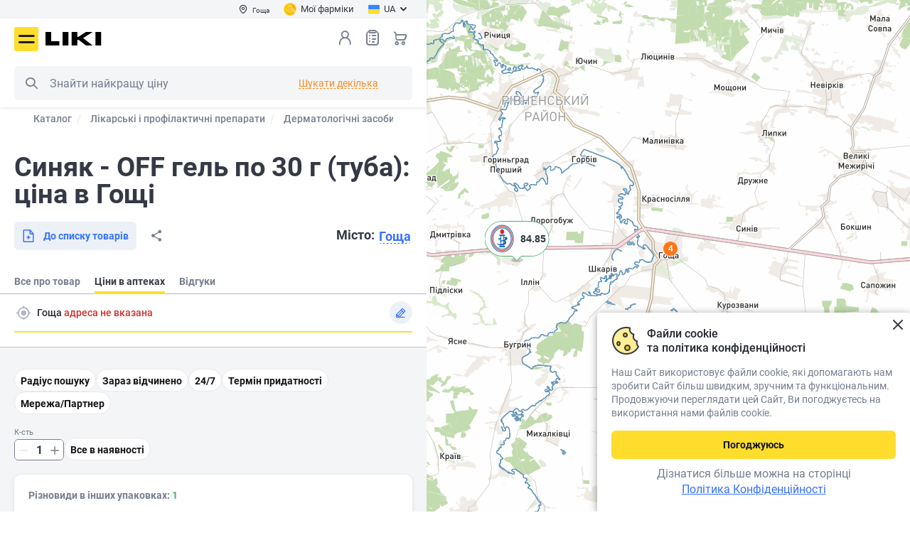

--- FILE ---
content_type: text/html; charset=UTF-8
request_url: https://liki.ua/shop/sinyak-off-gel-po-30-g-tuba-p5121/pharmacy/goscha-r56927
body_size: 39345
content:
<!DOCTYPE html>
                    








    

        

<html lang="uk" prefix="og: http://ogp.me/ns#">

<head>

<meta http-equiv="content-type" content="text/html; charset=utf-8">
<meta name="viewport" content="width=device-width">
<title>Купити Синяк - OFF гель по 30 г (туба) (4820008310736) - Ціна та наявність у Гощі - Liki.ua</title>
<meta name="description" content="Забронювати Синяк - OFF гель по 30 г (туба) (4820008310736) ⭐ Актуальна ціна у Гощі ⏩ Карта аптек в наявності">
<meta name="keywords" content="Синяк - OFF гель по 30 г (туба)">
<link rel="alternate" hreflang="uk" href="https://liki.ua/shop/sinyak-off-gel-po-30-g-tuba-p5121/pharmacy/goscha-r56927">
<link rel="alternate" hreflang="ru" href="https://liki.ua/ru/shop/sinyak-off-gel-po-30-g-tuba-p5121/pharmacy/goscha-r56927">
<link rel="canonical" href="https://liki.ua/shop/sinyak-off-gel-po-30-g-tuba-p5121/pharmacy/goscha-r56927">
<meta name="robots" content="index,follow">
<meta property="og:title" content="Купити Синяк - OFF гель по 30 г (туба) (4820008310736) - Ціна та наявність у Гощі - Liki.ua">
<meta property="og:description" content="Забронювати Синяк - OFF гель по 30 г (туба) (4820008310736) ⭐ Актуальна ціна у Гощі ⏩ Карта аптек в наявності">
<meta property="og:url" content="https://liki.ua/shop/sinyak-off-gel-po-30-g-tuba-p5121/pharmacy/goscha-r56927">
<meta property="og:image" content="https://liki.ua/content/shop/products/5121/sinyak-off-gel-po-30-g-tuba-biokon-big-800-800-0e94.jpg">
<meta property="og:type" content="product">

<link rel="shortcut icon" href="https://liki.ua/images/favicons/favicon.ico" type="image/x-icon">
<link rel="apple-touch-icon" sizes="57x57" href="https://liki.ua/images/favicons/apple-touch-icon-57x57.png">
<link rel="apple-touch-icon" sizes="60x60" href="https://liki.ua/images/favicons/apple-touch-icon-60x60.png">
<link rel="apple-touch-icon" sizes="72x72" href="https://liki.ua/images/favicons/apple-touch-icon-72x72.png">
<link rel="apple-touch-icon" sizes="76x76" href="https://liki.ua/images/favicons/apple-touch-icon-76x76.png">
<link rel="apple-touch-icon" sizes="114x114" href="https://liki.ua/images/favicons/apple-touch-icon-114x114.png">
<link rel="apple-touch-icon" sizes="120x120" href="https://liki.ua/images/favicons/apple-touch-icon-120x120.png">
<link rel="apple-touch-icon" sizes="144x144" href="https://liki.ua/images/favicons/apple-touch-icon-144x144.png">
<link rel="apple-touch-icon" sizes="152x152" href="https://liki.ua/images/favicons/apple-touch-icon-152x152.png">
<link rel="apple-touch-icon" sizes="180x180" href="https://liki.ua/images/favicons/apple-touch-icon-180x180.png">
<link rel="icon" type="image/png" href="https://liki.ua/images/favicons/favicon-16x16.png" sizes="16x16">
<link rel="icon" type="image/png" href="https://liki.ua/images/favicons/favicon-32x32.png" sizes="32x32">
<link rel="icon" type="image/png" href="https://liki.ua/images/favicons/favicon-96x96.png" sizes="96x96">
<meta name="msapplication-TileColor" content="#AA2420">
<meta name="msapplication-TileImage" content="https://liki.ua/images/favicons/favicon-96x96.png">
<meta name="msapplication-square70x70logo" content="https://liki.ua/images/favicons/mstile-70x70.png">
<meta name="msapplication-square150x150logo" content="https://liki.ua/images/favicons/mstile-150x150.png">
<meta name="msapplication-wide310x150logo" content="https://liki.ua/images/favicons/mstile-310x150.png">
<meta name="msapplication-square310x310logo" content="https://liki.ua/images/favicons/mstile-310x310.png">

<link rel="stylesheet" type="text/css" href="https://liki.ua/css/style.min.5c2855b2.css">
<link rel="preload" href="https://liki.ua/css/style_ext.min.49ef32a9.css" as="style" onload="this.rel='stylesheet'">

    <link rel="preload" href="https://liki.ua/css/tender-eyed.min.1816f000.css" as="style" onload="this.rel='stylesheet'">

<link rel="preload" href="https://liki.ua/js/libs/slick/slick.min.css" as="style" onload="this.rel='stylesheet'">

<style>
@font-face{font-family:icomoon;font-display:swap;font-weight:normal;font-style:normal;
src:url(https://liki.ua/css/fonts/icomoon/fonts/icomoon.bf22a2ad.eot);
src:url(https://liki.ua/css/fonts/icomoon/fonts/icomoon.bf22a2ad.eot#iefix)format('embedded-opentype'),url(https://liki.ua/css/fonts/icomoon/fonts/icomoon.eot#iefix)format('embedded-opentype'),
url(https://liki.ua/css/fonts/icomoon/fonts/icomoon.ecdbbb4e.woff2)format('woff2'),url(https://liki.ua/css/fonts/icomoon/fonts/icomoon.woff2)format('woff2'),
url(https://liki.ua/css/fonts/icomoon/fonts/icomoon.3500b46b.woff)format('woff'),url(https://liki.ua/css/fonts/icomoon/fonts/icomoon.woff)format('woff'),
url(https://liki.ua/css/fonts/icomoon/fonts/icomoon.ec468da3.ttf)format('truetype'),url(https://liki.ua/css/fonts/icomoon/fonts/icomoon.ttf)format('truetype'),
url(https://liki.ua/css/fonts/icomoon/fonts/icomoon.4d6484ea.svg#icomoon)format('svg'),url(https://liki.ua/css/fonts/icomoon/fonts/icomoon.svg#icomoon)format('svg');}
</style>
<link rel="preload" as="image" media="(max-width: 768px)" href="https://tms.visicom.ua/2.0.0/world,ua/base/11/26.67994,50.599105/768/110.jpg" fetchpriority="high">
<link rel="preload" href="https://liki.ua/css/fonts/icomoon/fonts/icomoon.ecdbbb4e.woff2" as="font" type="font/woff2" crossorigin>
<link rel="preload" href="https://liki.ua/css/fonts/roboto/roboto-v20-cyrillic_latin-regular.woff2" as="font" type="font/woff2" crossorigin>
<link rel="preload" href="https://liki.ua/css/fonts/roboto/roboto-v20-cyrillic_latin-700.woff2" as="font" type="font/woff2" crossorigin>
<link rel="preload" href="https://liki.ua/css/fonts/roboto/roboto-v20-cyrillic_latin-500.woff2" as="font" type="font/woff2" crossorigin>
<link rel="preload" href="https://liki.ua/css/fonts/roboto/roboto-condensed-v25-latin_cyrillic-regular.woff2" as="font" type="font/woff2" crossorigin>

<meta name="facebook-domain-verification" content="f1e5iiz1morcng89bzqlxnxqijonuc" />
<script>
// GTM 
(function(w,d,s,l,i){w[l]=w[l]||[];w[l].push({'gtm.start':
new Date().getTime(),event:'gtm.js'});var f=d.getElementsByTagName(s)[0],
j=d.createElement(s),dl=l!='dataLayer'?'&l='+l:'';j.async=true;
j.src='https://www.googletagmanager.com/gtm.js?id='+i+dl;
setTimeout(function(){ f&&f.parentNode&&f.parentNode.insertBefore(j,f); }, 3500)
})(window,document,'script','dataLayer','GTM-M8P4ZBL');

// maestra tracker
!function (t, e, c, n) {
    var s = e.createElement(c), r = e.scripts[0];
    s.async = 1; s.src = 'https://api.maestra.io/scripts/v1/tracker.js';
    setTimeout(function(){ r&&r.parentNode&&r.parentNode.insertBefore(s, r)  }, 2000)
    maestra = window.maestra || function() { maestra.queue.push(arguments); };
    maestra.queue = maestra.queue || [];
    maestra('create', {
        endpointId: n,
        firebaseMessagingSenderId: "73885688642",
        serviceWorkerPath: "/js/maestra-service-worker.js",
        serviceWorkerScope: "/js/"
    });
    maestra("webpush.create");
    maestra("webpush.subscribe", {
        onGranted: function () {},
        onDenied: function () {}
    });
}(window, document, 'script', 'Liki.LikiWebsiteUA');

// Meta Pixel Code
!function(f,b,e,v,n,t,s){if(f.fbq)return;n=f.fbq=function(){n.callMethod?
n.callMethod.apply(n,arguments):n.queue.push(arguments)};
if(!f._fbq)f._fbq=n;n.push=n;n.loaded=!0;n.version='2.0';
n.queue=[];t=b.createElement(e);t.async=!0;t.src=v;s=b.getElementsByTagName(e)[0];
setTimeout(function(){ s&&s.parentNode&&s.parentNode.insertBefore(t,s) }, 2000)
}(window, document,'script','https://connect.facebook.net/en_US/fbevents.js');
fbq('init', '3473266256265389');
fbq('track', 'PageView');
</script>
<noscript><img height="1" width="1" style="display:none" src="https://www.facebook.com/tr?id=3473266256265389&ev=PageView&noscript=1" alt="Facebook Pixel Code" /></noscript>

</head>
<body class="aside-body">
<noscript><iframe src="https://www.googletagmanager.com/ns.html?id=GTM-M8P4ZBL" height="0" style="display:none;visibility:hidden"></iframe></noscript>
<div id="app-container" class="app">
    <div class="base">
        
<header class="header --aside" :class="{fixed: scrtop > 0}">
    <div class="header__main">
        <div class="header-top">
            <div class="container">
                <div class="div1">
                    <button type="button" class="btn-header-city" @click="$bus.$emit('e-modal-change-city-open')" v-cloak><i class="icon-pin"></i><span>{{region.regionName}}</span></button>
                </div>
                <div class="div3" v-cloak>
                    <a href="https://liki.ua/user/bonusna-programa" class="btn-header-balance">
                        <img src="https://liki.ua/images/icon-balance.png" width="18" height="18" alt="Мої фарміки">
                        <span>Мої фарміки</span>                    </a>
                </div>
                <div class="div2">
                    <div class="header-lang">
                        <button type="button" class="btn-header-lang" id="lang-choice-button"><img src="https://liki.ua/images/flag-uk.svg" width="16" height="16" alt=""><span>UA</span><i class="icon-arrow-dawn"></i></button>
                        <div class="header-lang__dropdown" id="lang-choice" style="display: none">
                            <ul>
                                        <li class="active"><span><span>UA</span></span></li>
                                            <li><a data-forcelang="ru" href="https://liki.ua/ru/shop/sinyak-off-gel-po-30-g-tuba-p5121/pharmacy/goscha-r56927" v-force-lang><span>RU</span></a></li>
                                </ul>
                        </div>
                    </div>
                </div>
            </div>
        </div>
        <div class="container">
            <div class="header__main-inner">
                <button class="header__menu icon-burger" @click="$bus.$emit('e-menu-open')" type="button" title="Меню">Меню</button>
                <div class="header__logo">
                    <a href="https://liki.ua" title="liki.ua"><img src="https://liki.ua/images/logo.svg" width="117" height=42" alt="liki.ua" class="img-responsive"></a>
                </div>
                <div class="header__search">
                    <div class="header__search-wrapper">
                        <div class="search" is="vue:c-search-dropdown" search-several>
                                                        <form class="search__form" action="https://liki.ua/shop/search" name="searchForm" id="search_form" v-pre>
                                <meta itemprop="target" content="https://liki.ua/shop/search?query={query}">
                                <button class="search__btn --left icon-search search__btn-search" type="button" title="Пошук">Пошук</button>
                                <button class="search__btn search__btn-close --right j-close-search" type="button"></button>
                                <input class="search__input search__form-input" type="text" name="query" id="search" placeholder="Знайти найкращу ціну" itemprop="query-input">
                            </form>
                        </div>
                    </div>
                </div>
                <div class="header__nav">
                    <div class="header__search-mobile" v-if="innerWidth<768">
                        <button class="header__search-btn icon-search" type="button" title="Пошук" @click="$bus.$emit('e-search-dropdown-open')">Пошук</button>
                    </div>
                    <div class="header__login">
                            <button class="header__login-btn enter" type="button" @click="redirect_url('https://liki.ua/account/login')" title="Вхід в особистий кабінет"></button>
                        </div>
                    <div class="header__wish"><a class="header__wish-btn" title="Списки товаров" href="https://liki.ua/shop/shoppinglist">Список товарів<i class="icon-list-0"></i><b v-cloak v-if="wish_qroup_quantity || shoppinglist_quantity" v-text="wish_qroup_quantity+(shoppinglist_quantity ? 1 : 0)"></b></a></div>
                    <div class="header__cart">
                            <a :href="'https://liki.ua/shop/cart'" class="header__cart-btn" title="Кошик">Кошик<b v-cloak v-if="cart_quantity" v-text="cart_quantity"></b></a>
                        </div>
                </div>
            </div>
        </div>
    </div>
</header>

<c-modal-left v-if="initModalComponents" event="e-menu-open" v-slot="{ isShow, toggle }" inline-template v-cloak>
<div class="blackout animation" v-show="isShow" @click.self="toggle" :class="{visible: isShow}">
<div class="drop-down modal modal-left" id="drop-down" :class="{visible: isShow}">
    <div class="drop-down__body">
        <div class="drop-down__head">
            <div class="drop-down__logo">
                <img src="https://liki.ua/images/logo.svg" width="79" height="16" alt="liki.ua">
            </div>
            <div class="drop-down__enter">
                <div class="drop-down__enter-user" v-if="user_is_auth"><i class="icon-user-0-2color"><span class="path1"></span><span class="path2"></span></i>
                    <p><b>{{user.userFirstname}}</b>{{user.userPhone}}</p>
                </div>
                <template v-else>
                    <button class="j-enter" type="button" @click="$bus.$emit('e-login-popup-open', true)"><i class="icon-user-0"></i><span>Вхід</span></button><a :href="'https://liki.ua/account/register'"> <span>Реєстрація</span></a>
                </template>
            </div>
            <button class="drop-down__close" type="button" aria-label="Закрити" @click="toggle"></button>
        </div>
        <div class="drop-down__wrapper not-swipe">
            <div class="drop-down__catalog">
                <button class="btn --primary --lg --block" type="button" @click="$bus.$emit('e-catalog-menu-modal-open')"><span>Каталог</span><i class="icon-gride"></i></button>
            </div>
            <nav class="drop-down__navigation --settings" v-if="user_is_auth">
                <ul>
                    <li><a :href="'https://liki.ua/shop/orders'"><i class="icon-chek-0"></i>Мої замовлення</a></li>
                    <li><a :href="'https://liki.ua/shop/labels/wish'"><i class="icon-list-0"></i>Списки товарів<span class="drop-down__navigation-count" v-if="wish_qroup_quantity || shoppinglist_quantity" v-text="wish_qroup_quantity+(shoppinglist_quantity ? 1 : 0)"></span></a></li>
                    <li><a :href="'https://liki.ua/map/favorites'"><i class="icon-smile-0"></i><span>Обрані аптеки<span class="drop-down__navigation-count" v-if="favoriteBrands.length > 0 || favoriteMarkers.length > 0" v-text="favoriteBrands.length + favoriteMarkers.length" v-cloak></span></span></a></li>
                    <li><a :href="'https://liki.ua/account/profile'"><i class="icon-setting"></i>Налаштування</a></li>
                    <li><a :href="'https://liki.ua/map/addresses'"><i class="icon-setting"></i>Адреси доставки</a></li>
                    <li><a :href="'https://liki.ua/account/logout'"><i class="icon-exit"></i>Вихід</a></li>
                </ul>
            </nav>
            <nav class="drop-down__navigation">
                <nav class="drop-down__navigation">
<ul>
<li>
    <a class="j-expand" href="javascript:void(0)"><i class="icon-arrow-dawn"></i>Користувачам</a>
    <ul><li><a href="https://liki.ua/map/goscha-r56927">Найближчі аптеки</a></li><li><a href="https://liki.ua/user/booking">Про бронювання</a></li><li><a href="https://liki.ua/user/shipping-and-payment">Доставка і оплата</a></li><li><a href="https://liki.ua/user/return-conditions">Умови повернення</a></li><li><a href="https://liki.ua/advanced-search">Розширений пошук</a></li><li><a href="https://liki.ua/terms-of-use">Угода користувача</a></li><li><a href="https://liki.ua/user/farmik">Про Фарміка</a></li></ul>
</li>
<li>
    <a class="j-expand" href="javascript:void(0)"><i class="icon-arrow-dawn"></i>Інформація</a>
    <ul><li><a href="https://liki.ua/user/about">Про нас</a></li><li><a href="https://liki.ua/articles">Статті</a></li><li><a href="https://liki.ua/editors">Редакторська команда</a></li><li><a href="https://liki.ua/reviews">Відгуки та пропозиції</a></li><li><a href="https://liki.ua/partners">Наші партнери</a></li><li><a href="https://liki.ua/privacy-policy">Політика конфіденційності</a></li><li><a href="https://liki.ua/user/contacts">Контакти</a></li></ul>
</li>
<li>
    <a class="j-expand" href="javascript:void(0)"><i class="icon-arrow-dawn"></i>Партнерам</a>
    <ul><li><a href="https://liki.ua/add-pharmacy">Розмістити аптеку</a></li><li><a href="https://seller.liki.ua">Особистий кабінет аптеки</a></li><li><a href="https://liki.ua/advertising">Політика щодо реклами та спонсорства</a></li></ul>
</li>

</ul>
</nav>
            </nav>
            <div class="drop-down__lang" title="Обрати мову сайту"><span class="drop-down__lang-span">Мова</span>
                <ul>
                            <li class="active"><span><span>UA</span></span></li>
                                <li><a data-forcelang="ru" href="https://liki.ua/ru/shop/sinyak-off-gel-po-30-g-tuba-p5121/pharmacy/goscha-r56927" v-force-lang><span>RU</span></a></li>
                    </ul>
            </div>
            <div class="drop-down__pharmacy"><span class="drop-down__pharmacy-span">Місто</span>
                <button class="drop-down__pharmacy-city" type="button" aria-label="Вибрати місто" @click="toggle(),$bus.$emit('e-modal-change-city-open')"><span>{{region.regionName}}</span></button>
            </div>
            <c-site-view-mode v-if="isShow"></c-site-view-mode>
            <div class="drop-down__phone">
                <a href="tel:0800202203">0 800 202 203</a>
    <span>Служба підтримки 08:00-20:00<br />
Безкоштовно в межах України</span>            </div>
            <div class="drop-down__social block-social --dark">
                <a href="https://www.facebook.com/pharmik.ua/" class="icon-facebook" target="_blank" title="Facebook"></a>                                <a href="https://www.instagram.com/liki.ua" class="icon-instagram" target="_blank" title="Instagram"></a>                <span v-link-encode="'aHR0cHM6Ly9saWtpLmxpL2EyMzM3Mw=='" class="icon-viber" title="Viber"></span>                <a href="https://t.me/pharmikua" class="icon-telegram" target="_blank" title="Telegram"></a>            </div>
        </div>
    </div>
</div>
</div>
</c-modal-left>

<div class="scroll-menu" id="scroll-menu" @click="$bus.$emit('e-modal-close')"></div>

            
    <main class="drugstore">
        <div class="show-map" v-if="false">
            <div class="drugstore__aside">
                <div class="drugstore__aside-content">
                                <div class="breadcrumbs-block arrows">
            <button class="arrow-left hidden">
                <i class="icon-arrow-left"></i>
            </button>
            <button class="arrow-right hidden disabled">
                <i class="icon-arrow-right"></i>
            </button>
            <div class="breadcrumbs-wrap">
                <div class="breadcrumbs" aria-label="Breadcrumb" role="navigation" vocab="https://schema.org/" typeof="BreadcrumbList">
                                                <div class="breadcrumbs__item" property="itemListElement" typeof="ListItem">
                        <a property="item" typeof="Thing" href="https://liki.ua/shop"><span property="name">Каталог</span></a>
                        <meta property="position" content="1">
                    </div>
                                    <div class="breadcrumbs__item" property="itemListElement" typeof="ListItem">
                        <a property="item" typeof="Thing" href="https://liki.ua/shop/likarski-zasobi"><span property="name">Лікарські і профілактичні препарати</span></a>
                        <meta property="position" content="2">
                    </div>
                                    <div class="breadcrumbs__item" property="itemListElement" typeof="ListItem">
                        <a property="item" typeof="Thing" href="https://liki.ua/shop/dermatologiya"><span property="name">Дерматологічні засоби</span></a>
                        <meta property="position" content="3">
                    </div>
                                    <div class="breadcrumbs__item" property="itemListElement" typeof="ListItem">
                        <a property="item" typeof="Thing" href="https://liki.ua/shop/zasobi-pri-zabittyah-ta-travmah"><span property="name">Засоби від забиттів та синців</span></a>
                        <meta property="position" content="4">
                    </div>
                                    <div class="breadcrumbs__item" property="itemListElement" typeof="ListItem">
                        <a property="item" typeof="Thing" href="https://liki.ua/shop/brands/biokon-3013"><span property="name">Біокон</span></a>
                        <meta property="position" content="5">
                    </div>
                                    <div class="breadcrumbs__item" property="itemListElement" typeof="ListItem">
                        <a property="item" typeof="Thing" href="https://liki.ua/shop/series/biokon-doktor-biokon-659"><span property="name">Біокон Доктор Біокон</span></a>
                        <meta property="position" content="6">
                    </div>
                                    <div class="breadcrumbs__item hidden" property="itemListElement" typeof="ListItem">
                        <a property="item" typeof="Thing" href="https://liki.ua/shop/sinyak-off-gel-po-30-g-tuba-p5121/pharmacy/goscha-r56927"><span property="name">Синяк - OFF гель по 30 г (туба): ціна в Гощі</span></a>
                        <meta property="position" content="7">
                    </div>
                                </div>
            </div>
        </div>
                <div class="h1 mb20"><h1>Синяк - OFF гель по 30 г (туба): ціна в Гощі</h1></div>
                    <div class="drugstore__soc">
                        <div class="drugstore__soc-city"><span>Місто: </span><button class="btn --link --dashed" type="button"><span>Гоща</span></button></div>
                        <div>
                            <button class="btn --secondary --md" type="button"><i class="icon-add-to-list-0"></i><span>До списку товарів</span></button>
                        </div>
                    </div>
                    <div class="tabs --aside">
                        <ul class="tabs-nav --version2 mb0">
    <li><a href="https://liki.ua/shop/sinyak-off-gel-po-30-g-tuba-p5121"><span>Все про товар</span></a></li>
    <li class="active"><span><span>Ціни в аптеках</span></span></li>
    <li><a href="https://liki.ua/shop/sinyak-off-gel-po-30-g-tuba-p5121/reviews"><span>Відгуки</span></a></li>
</ul>
                    </div>
                    <div class="selected-filter pb0 mb0">
                        <div class="selected-filter__row">
                            <div class="selected-filter__city">
                                <button class="btn selected-filter__btn-selected" type="button"><i class="icon-gps_fixed"></i></button>
                                <span>Гоща</span>
                            </div>
                        </div>
                        <div class="selected-filter__filters">
                            <button class="btn --secondary-alt-3 --sm" type="button"><span>Радіус пошуку</span></button>
                            <button class="btn --secondary-alt-3 --sm" type="button"><span>Зараз відчинено</span></button>
                            <button class="btn --secondary-alt-3 --sm" type="button"><span>24/7</span></button>
                        </div>
                        <div class="drugstore-map">
                                                <img src="https://tms.visicom.ua/2.0.0/world,ua/base/11/26.67994,50.599105/768/110.jpg" height="110" width="768">
                                            </div>
                    </div>
                </div>
            </div>
        </div>
        <c-markers-avail>
                    <div class="show-map">
                <div class="drugstore__aside">
                    <div class="drugstore__cards">
                                                
                                                    
                            
                            <div>
    <div class="drugstore__sorting">
        <div>Аптек: <span class="color --green2">4</span></div>
    </div>

    <div class="drugstore-card">
        <div class="drugstore-card__pharmacy">
            <div class="drugstore-card__pharmacy-header">
                <div class="drugstore-card__pharmacy-title"><img src="https://liki.ua/content/map/brands/937/68f9c546d74a7.png" height="40" width="40">Аптека оптових ц...</div>
                <button class="btn-favorite-pharmacy" title="У обране" aria-label="У обране"><i class="icon-bookmark-0"></i></button>
            </div>
            <div class="drugstore-card__pharmacy-location">
                <i class="icon-pin"></i><span>смт Гоща, вул. Незалежності, 37</span>
            </div>
            <div class="drugstore-card__pharmacy-time">
                <div class="drugstore-card__pharmacy-time-status j-expand">
                    <span><span class="color"><i class="icon-clock-0"></i>Пн-Сб: 08:00-20:00; Нд: 10:00-18:00</span></span>
                </div>
            </div>
        </div>

                    
        <div class="drugstore-card__product">
            <div class="drugstore-card__product-name">Гель для тіла БІОКОН Доктор Біокон Синяк - OFF при забиттях і травмах без тонуючого ефекту 30 г</div>

                    <div class="drugstore-card__product-made">БІОКОН МЕДИЧНЕ НВО ТОВ</div>
        
                                    <div class="drugstore-card__product-remainder"><i class="icon-warning-0"></i>
                <span>В наявності: 2
                                            упаковки
                    
                                    </span>
            </div>
            <div class="drugstore-card__product-row">
                <div>
                    <div class="drugstore-card__product-price">
                        <div class="drugstore-card__product-price_row">
                            <span>81.30 <small class="currency">₴</small>
                                <small class="kind"> (упаковка)</small>
                            </span>
                                                </div>
                    </div>
                </div>
            </div>
        </div>
        </div>
</div>
                                                    
                            
                            <div>

    <div class="drugstore-card">
        <div class="drugstore-card__pharmacy">
            <div class="drugstore-card__pharmacy-header">
                <div class="drugstore-card__pharmacy-title"><img src="https://liki.ua/content/map/brands/376/67ee8534295bb.png" height="40" width="40">АПТЕКА 3І</div>
                <button class="btn-favorite-pharmacy" title="У обране" aria-label="У обране"><i class="icon-bookmark-0"></i></button>
            </div>
            <div class="drugstore-card__pharmacy-location">
                <i class="icon-pin"></i><span>Незалежності, 72 б</span>
            </div>
            <div class="drugstore-card__pharmacy-time">
                <div class="drugstore-card__pharmacy-time-status j-expand">
                    <span><span class="color"><i class="icon-clock-0"></i>Пн-Нд: Цілодобово</span></span>
                </div>
            </div>
        </div>

                    
        <div class="drugstore-card__product">
            <div class="drugstore-card__product-name">Синяк-OFF гель 30г б/тон.еф.</div>

                    <div class="drugstore-card__product-made">Біокон, Україна</div>
        
                                    <div class="drugstore-card__product-remainder"><i class="icon-warning-0"></i>
                <span>В наявності: 1
                                            упаковка
                    
                                    </span>
            </div>
            <div class="drugstore-card__product-row">
                <div>
                    <div class="drugstore-card__product-price">
                        <div class="drugstore-card__product-price_row">
                            <span>84.65 <small class="currency">₴</small>
                                <small class="kind"> (упаковка)</small>
                            </span>
                                                </div>
                    </div>
                </div>
            </div>
        </div>
        </div>
</div>
                                                    
                            
                            <div>

    <div class="drugstore-card">
        <div class="drugstore-card__pharmacy">
            <div class="drugstore-card__pharmacy-header">
                <div class="drugstore-card__pharmacy-title"><img src="https://liki.ua/content/map/brands/376/67ee8534295bb.png" height="40" width="40">АПТЕКА 3І</div>
                <button class="btn-favorite-pharmacy" title="У обране" aria-label="У обране"><i class="icon-bookmark-0"></i></button>
            </div>
            <div class="drugstore-card__pharmacy-location">
                <i class="icon-pin"></i><span>Незалежності, 11</span>
            </div>
            <div class="drugstore-card__pharmacy-time">
                <div class="drugstore-card__pharmacy-time-status j-expand">
                    <span><span class="color"><i class="icon-clock-0"></i>Пн-Нд: 08:15-22:00</span></span>
                </div>
            </div>
        </div>

                    
        <div class="drugstore-card__product">
            <div class="drugstore-card__product-name">Синяк-OFF гель 30г б/тон.еф.</div>

                    <div class="drugstore-card__product-made">Біокон, Україна</div>
        
                                    <div class="drugstore-card__product-remainder"><i class="icon-warning-0"></i>
                <span>В наявності: 1
                                            упаковка
                    
                                    </span>
            </div>
            <div class="drugstore-card__product-row">
                <div>
                    <div class="drugstore-card__product-price">
                        <div class="drugstore-card__product-price_row">
                            <span>84.85 <small class="currency">₴</small>
                                <small class="kind"> (упаковка)</small>
                            </span>
                                                </div>
                    </div>
                </div>
            </div>
        </div>
        </div>
</div>
                                                    
                            
                            <div>

    <div class="drugstore-card">
        <div class="drugstore-card__pharmacy">
            <div class="drugstore-card__pharmacy-header">
                <div class="drugstore-card__pharmacy-title"><img src="https://liki.ua/content/map/brands/223/65a0138418051.png" height="40" width="40">Подорожник</div>
                <button class="btn-favorite-pharmacy" title="У обране" aria-label="У обране"><i class="icon-bookmark-0"></i></button>
            </div>
            <div class="drugstore-card__pharmacy-location">
                <i class="icon-pin"></i><span>смт Гоща, вул. Незалежності, 11Б</span>
            </div>
            <div class="drugstore-card__pharmacy-time">
                <div class="drugstore-card__pharmacy-time-status j-expand">
                    <span><span class="color"><i class="icon-clock-0"></i>Пн-Сб: 08:00-20:00; Нд: 09:00-19:00</span></span>
                </div>
            </div>
        </div>

                    
        <div class="drugstore-card__product">
            <div class="drugstore-card__product-name">Синяк-оф експрес-видалення синців Доктор Біокон гель 30 мл, експрес, н/тонуюч.</div>

                    <div class="drugstore-card__product-made">Біокон МНВО</div>
        
                                    <div class="drugstore-card__product-remainder"><i class="icon-warning-0"></i>
                <span>В наявності: 1
                                            упаковка
                    
                                    </span>
            </div>
            <div class="drugstore-card__product-row">
                <div>
                    <div class="drugstore-card__product-price">
                        <div class="drugstore-card__product-price_row">
                            <span>85.00 <small class="currency">₴</small>
                                <small class="kind"> (упаковка)</small>
                            </span>
                                                </div>
                    </div>
                </div>
            </div>
        </div>
        </div>
</div>
                                            </div>
                </div>
            </div>
                </c-markers-avail>
    </main>


        <footer class="footer --aside">
    <div class="footer__wrap">
        <div class="footer__top">
            <div class="footer__feedback">
                <div class="footer__logo"><img src="https://liki.ua/images/logo.svg" width="117" height="22" alt="liki.ua"></div>
                <div class="footer__title">ТОВАРИСТВО З ОБМЕЖЕНОЮ ВІДПОВІДАЛЬНІСТЮ «ЛІКИ.ЮА»<br>КОД ЄДРПОУ 44722031</div>
                <div class="footer__feedback-phones">
                    <a href="tel:0800202203">0 800 202 203</a>
    <span class="footer__feedback-deck">Служба підтримки 08:00-20:00<br />
Безкоштовно в межах України</span>                </div>
                <div class="number-one-brand">
                    <img src="https://liki.ua/images/footer/number-one-brand.png" width="150" height="151" alt="Вибір країни 2024">
                </div>
            </div>
                    <div class="footer__center-wrapper">
                            <div class="social-wrapper">
                            <div class="social-wrapper__title">Наші соціальні мережі</div>
                            <div class="footer__social block-social --dark">
                              <a href="https://www.facebook.com/pharmik.ua/" class="icon-facebook" target="_blank" title="Facebook"></a>                                                            <a href="https://www.instagram.com/liki.ua" class="icon-instagram" target="_blank" title="Instagram"></a>                              <span v-link-encode="'aHR0cHM6Ly9saWtpLmxpL2EyMzM3Mw=='" class="icon-viber" title="Viber"></span>                              <a href="https://t.me/pharmikua" class="icon-telegram" target="_blank" title="Telegram"></a>                            </div>
                        </div>
                            <div class="app-wrapper">
                            <div class="app-wrapper__title">Додаток LIKI для телефону</div>
                            <div class="app-links">
                                <a target="_blank" href="https://play.google.com/store/apps/details?id=com.liki.app">
                                    <img src="https://liki.ua/images/footer/app-google-play.svg" width="99" height="24" alt="Google play">
                                </a>
                                <a target="_blank" href="https://apps.apple.com/us/app/liki-ua/id6504096596">
                                    <img src="https://liki.ua/images/footer/app-apple-store.svg" width="99" height="24" alt="App store">
                                </a>
                            </div>
                        </div>
                    </div>
            <div class="footer__menu">
                <nav class="drop-down__navigation">
<ul>
<li>
    <a class="j-expand" href="javascript:void(0)"><i class="icon-arrow-dawn"></i>Користувачам</a>
    <ul><li><a href="https://liki.ua/map/goscha-r56927">Найближчі аптеки</a></li><li><a href="https://liki.ua/user/booking">Про бронювання</a></li><li><a href="https://liki.ua/user/shipping-and-payment">Доставка і оплата</a></li><li><a href="https://liki.ua/user/return-conditions">Умови повернення</a></li><li><a href="https://liki.ua/advanced-search">Розширений пошук</a></li><li><a href="https://liki.ua/terms-of-use">Угода користувача</a></li><li><a href="https://liki.ua/user/farmik">Про Фарміка</a></li></ul>
</li>
<li>
    <a class="j-expand" href="javascript:void(0)"><i class="icon-arrow-dawn"></i>Інформація</a>
    <ul><li><a href="https://liki.ua/user/about">Про нас</a></li><li><a href="https://liki.ua/articles">Статті</a></li><li><a href="https://liki.ua/editors">Редакторська команда</a></li><li><a href="https://liki.ua/reviews">Відгуки та пропозиції</a></li><li><a href="https://liki.ua/partners">Наші партнери</a></li><li><a href="https://liki.ua/privacy-policy">Політика конфіденційності</a></li><li><a href="https://liki.ua/user/contacts">Контакти</a></li></ul>
</li>
<li>
    <a class="j-expand" href="javascript:void(0)"><i class="icon-arrow-dawn"></i>Партнерам</a>
    <ul><li><a href="https://liki.ua/add-pharmacy">Розмістити аптеку</a></li><li><a href="https://seller.liki.ua">Особистий кабінет аптеки</a></li><li><a href="https://liki.ua/advertising">Політика щодо реклами та спонсорства</a></li></ul>
</li>

</ul>
</nav>
            </div>
        </div>
        <div id="footerCenter"></div>
        <div class="footer__bottom">
            <div class="footer__bottom-info">
                <div class="footer__bottom-title">Самолікування може бути шкідливим для вашого здоров’я</div>
                <div class="footer__bottom-desk">Перед застосуванням препарату проконсультуйтесь з лікарем</div>
            </div>
            <div class="footer__bottom-info-row">
                <div>Copyright © 2023 ТОВ «ЛІКИ.ЮА»</div>
            </div>
        </div>
    </div>
</footer>

        <template v-if="initModalComponents">

<c-login-popup></c-login-popup>
<c-social-login></c-social-login>

<c-catalog-menu-modal group-id="" :is-left="1">
                            </c-catalog-menu-modal>

<c-modal-pickup-change-address></c-modal-pickup-change-address>
<c-markers-radius></c-markers-radius>
<c-modal-markers-products-filters></c-modal-markers-products-filters>
<c-modal-delete-address show-description="1"></c-modal-delete-address>
<c-modal-marker></c-modal-marker>
<c-modal-address-map></c-modal-address-map>
<c-modal-marker-favorite-add></c-modal-marker-favorite-add>
<c-modal-change-city></c-modal-change-city>
<c-back-top></c-back-top>
<c-modal-voice></c-modal-voice>
<c-modal-products-refs></c-modal-products-refs>

<c-modal-window></c-modal-window>
<c-page-locker></c-page-locker>
<c-modal-call-timer></c-modal-call-timer>
<c-modal-delete-profile></c-modal-delete-profile>
<c-modal-left event="e-search-several-open" orig-width v-cloak>
    <c-search-several ></c-search-several>
</c-modal-left>
<c-modal-window-info event="e-promo-info-open" v-slot="{ isShow, toggle }" inline-template v-cloak>
<div class="blackout" v-if="isShow" @click.self="toggle">
    <div class="modal --w600 --cashback">
        <div class="modal__wrapper">
            <button class="modal__close" type="button" aria-label="Закрити" @click="toggle"></button>
            <div class="modal__head"><span>Як отримати бонуси</span></div>
            <div class="modal__content">
                <div class="modal-cashback">
                    <div class="div1">
                        <ul>
                            <li>Вперше зайшовши на сайт, пройдіть реєстрацію як користувач.</li>
                            <li>Забронюйте товар в аптеці на сайті liki.ua, вказавши номер телефону, за яким ви реєструвалися на сайті.</li>
                            <li>Чекайте нарахування бонусів протягом 3 днів.</li>
                            <li>Ви можете перевірити історію нарахувань та списань фарміків у <a href="https://liki.ua/loyal/balance" target="_blank">Особистому кабінеті</a>.</li>
                            <li>Зверніть увагу, що фарміки нараховуються лише на попередньо заброньовані товари на ту вартість та кількість товарів, що була вказана під час бронювання.</li>
                        </ul>
                    </div>
                    <div class="modal-cashback__thumb">
                        <img src="https://liki.ua/images/modal-cashback.png" width="212" height="240" alt="Як отримати бонуси">
                    </div>
                </div>
            </div>
        </div>
    </div>
</div>
</c-modal-window-info>
<div class="float_btn">
    <button type="button" class="float_btn__btn1" onclick="kw_event('openchat', 1)">
        <i class="icon-comment-0"></i>
        <span>Задати питання</span>
    </button>
    <button type="button" class="float_btn__btn2" onclick="window. open('https://e-likar.com.ua', '_blank')">
        <span>Безкоштовна консультація лікаря</span>
        <img src="https://liki.ua/images/float_btn-img.png" width="36" height="61" alt="">
    </button>
</div>
<c-cookie-consent></c-cookie-consent>
</template>
    </div>
</div>

<script src="https://liki.ua/js/system.min.js" fetchpriority="high"></script>
<script defer src="https://liki.ua/js/libs/jquery/jquery.min.js"></script>
<script defer src="https://liki.ua/js/libs/slick/slick.min.js"></script>
<script defer src="https://liki.ua/js/jquery.autocomplete.min.ae80cf10.js"></script>
<script defer src="https://liki.ua/js/canvas_circular_countdown.min.js"></script>
<script defer src="https://liki.ua/js/traffic-source.min.js"></script>

<script>
function __InitSentry() {
    if (typeof Sentry !== 'undefined') {
        Sentry.init({
            dsn: 'https://90ffdb7aa13648dfb54deeee4191f70d@liki.ua/js_sentry/14',
            debug: false,
        });
        Sentry.configureScope(function(scope) {
            scope.setTag("logger", "javascript"),
            scope.setTag("env", "prod")
                    ,scope.setTag("custom.1", "liki_ua")
                });
    }
}
</script>
<script defer src="https://liki.ua/js/sentry.min.js" crossorigin="anonymous" onload="__InitSentry()"></script>
<script>
var isInit = false;
function __InitWUJS(v) {
    if (isInit || typeof WUJS === 'undefined' || typeof axios === 'undefined' ||
        ((typeof WUCMF_LEAFLET === 'undefined' || typeof L === 'undefined') && 1)) return false;
    isInit = true;
    if (v === true && typeof isES6syntax === 'function' && !isES6syntax()) return false;
    if (typeof WUJS !== 'undefined') {
        WUJS.Load('app-container', {"selfPath":"https:\/\/liki.ua","sitePath":"https:\/\/liki.ua","template":"shop\/product2.smarty.html","production":true,"pathImg":"https:\/\/liki.ua\/images\/","bmgPath":"https:\/\/liki.ua\/bmgl","site_settings":{"authType":"1","phoneCodes":"39, 50, 63, 66, 67, 68, 73, 75, 77, 91, 92, 93, 94, 95, 96, 97, 98, 99","phoneConfirmTime":"2","userActivation":"1","userAutologin":"1","userRemember":1},"ss":{"cartItemMax":"200","courierResetTimeSlots":"15","isHistorySearch":"1","pageRows":"12","pickupUserGeoMaxDistDiff":"50","searchDropdownLimit":"7"},"maxPages":10,"spath":"https:\/\/liki.ua\/shop","lpath":"https:\/\/liki.ua\/loyal","fbAuth":"https:\/\/www.facebook.com\/dialog\/oauth?client_id=490969182825435&scope=email&redirect_uri=https%3A%2F%2Fliki.ua%2Faccount%2Fsocial%2Fservice%2Ffb&response_type=code","gaAuth":"https:\/\/accounts.google.com\/o\/oauth2\/v2\/auth?client_id=480138573078-g13412l058dtrgor0rqli98msk66icum.apps.googleusercontent.com&scope=https%3A%2F%2Fwww.googleapis.com%2Fauth%2Fuserinfo.email+https%3A%2F%2Fwww.googleapis.com%2Fauth%2Fuserinfo.profile&redirect_uri=https%3A%2F%2Fliki.ua%2Faccount%2Fsocial%2Fservice%2Fga&response_type=code","sign":"\u20b4","lang":"uk","region":{"regionID":56927,"regionAlias":"goscha-r56927","regionShortType":"\u0441.","regionName":"\u0413\u043e\u0449\u0430","regionName2":"\u0413\u043e\u0449\u0456","regionKatottg":"UA56060170010032159","regionLat":50.599105,"regionLng":26.67994,"regionZoom":11},"cart":{"quantity":0,"amount":0,"amounts":[],"products":[],"markers":[],"mData":[],"in_cart":[],"cid":false,"mpath":"https:\/\/liki.ua\/shop","profitMarkerID":0,"courierProfitMarker":null,"guid":""},"cartItemMax":"200","shoppinglist":[],"favoriteRegions":[{"regionID":28358,"regionName":"\u0411\u0456\u043b\u0430 \u0426\u0435\u0440\u043a\u0432\u0430","regionShortType":"\u043c.","regionLat":49.809006,"regionLng":30.088306,"regionKatottg":"UA32020010010081183"},{"regionID":98689,"regionName":"\u0412\u0456\u043d\u043d\u0438\u0446\u044f","regionShortType":"\u043c.","regionLat":49.23702,"regionLng":28.49268,"regionKatottg":"UA05020030010063857"},{"regionID":7865,"regionName":"\u0414\u043d\u0456\u043f\u0440\u043e","regionShortType":"\u043c.","regionLat":48.46163,"regionLng":34.960485,"regionKatottg":"UA12020010010037010"},{"regionID":17066,"regionName":"\u0416\u0438\u0442\u043e\u043c\u0438\u0440","regionShortType":"\u043c.","regionLat":50.274942,"regionLng":28.661992,"regionKatottg":"UA18040190010057814"},{"regionID":23846,"regionName":"\u0417\u0430\u043f\u043e\u0440\u0456\u0436\u0436\u044f","regionShortType":"\u043c.","regionLat":47.852702,"regionLng":35.168404,"regionKatottg":"UA23060070010069526"},{"regionID":26420,"regionName":"\u0406\u0432\u0430\u043d\u043e-\u0424\u0440\u0430\u043d\u043a\u0456\u0432\u0441\u044c\u043a","regionShortType":"\u043c.","regionLat":48.908251,"regionLng":24.7113,"regionKatottg":"UA26040190010045761"},{"regionID":73736,"regionName":"\u041a\u0430\u043c'\u044f\u043d\u0435\u0446\u044c-\u041f\u043e\u0434\u0456\u043b\u044c\u0441\u044c\u043a\u0438\u0439","regionShortType":"\u043c.","regionLat":48.691008,"regionLng":26.578613,"regionKatottg":"UA68020110010097898"},{"regionID":9014,"regionName":"\u041a\u0430\u043c'\u044f\u043d\u0441\u044c\u043a\u0435","regionShortType":"\u043c.","regionLat":48.540236,"regionLng":34.554478,"regionKatottg":"UA12040150010056523"},{"regionID":49,"regionName":"\u041a\u0438\u0457\u0432","regionShortType":"\u043c.","regionLat":50.401912,"regionLng":30.614926,"regionKatottg":"UA80000000000093317"},{"regionID":50348,"regionName":"\u041a\u0440\u0435\u043c\u0435\u043d\u0447\u0443\u043a","regionShortType":"\u043c.","regionLat":49.094775,"regionLng":33.434659,"regionKatottg":"UA53020110010031694"},{"regionID":9818,"regionName":"\u041a\u0440\u0438\u0432\u0438\u0439 \u0420\u0456\u0433","regionShortType":"\u043c.","regionLat":47.907325,"regionLng":33.384894,"regionKatottg":"UA12060170010065850"},{"regionID":33149,"regionName":"\u041a\u0440\u043e\u043f\u0438\u0432\u043d\u0438\u0446\u044c\u043a\u0438\u0439","regionShortType":"\u043c.","regionLat":48.520301,"regionLng":32.252964,"regionKatottg":"UA35040210010019355"},{"regionID":7373,"regionName":"\u041b\u0443\u0446\u044c\u043a","regionShortType":"\u043c.","regionLat":50.736758,"regionLng":25.383508,"regionKatottg":"UA07080170010083384"},{"regionID":39806,"regionName":"\u041b\u044c\u0432\u0456\u0432","regionShortType":"\u043c.","regionLat":49.839239,"regionLng":24.017428,"regionKatottg":"UA46060250010015970"},{"regionID":45449,"regionName":"\u041c\u0438\u043a\u043e\u043b\u0430\u0457\u0432","regionShortType":"\u043c.","regionLat":46.935066,"regionLng":31.98132,"regionKatottg":"UA48060150010035747"},{"regionID":48149,"regionName":"\u041e\u0434\u0435\u0441\u0430","regionShortType":"\u043c.","regionLat":46.485744,"regionLng":30.68812,"regionKatottg":"UA51100270010076757"},{"regionID":54638,"regionName":"\u041f\u043e\u043b\u0442\u0430\u0432\u0430","regionShortType":"\u043c.","regionLat":49.60112,"regionLng":34.546873,"regionKatottg":"UA53080370010073240"},{"regionID":57824,"regionName":"\u0420\u0456\u0432\u043d\u0435","regionShortType":"\u043c.","regionLat":50.610896,"regionLng":26.247273,"regionKatottg":"UA56060470010041018"},{"regionID":61973,"regionName":"\u0421\u0443\u043c\u0438","regionShortType":"\u043c.","regionLat":50.903982,"regionLng":34.807841,"regionKatottg":"UA59080270010036634"},{"regionID":64919,"regionName":"\u0422\u0435\u0440\u043d\u043e\u043f\u0456\u043b\u044c","regionShortType":"\u043c.","regionLat":49.549344,"regionLng":25.595624,"regionKatottg":"UA61040490010069060"},{"regionID":22601,"regionName":"\u0423\u0436\u0433\u043e\u0440\u043e\u0434","regionShortType":"\u043c.","regionLat":48.614854,"regionLng":22.283521,"regionKatottg":"UA21100230010016545"},{"regionID":70583,"regionName":"\u0425\u0430\u0440\u043a\u0456\u0432","regionShortType":"\u043c.","regionLat":49.986556,"regionLng":36.23694,"regionKatottg":"UA63120270010096107"},{"regionID":73277,"regionName":"\u0425\u0435\u0440\u0441\u043e\u043d","regionShortType":"\u043c.","regionLat":46.649492,"regionLng":32.602995,"regionKatottg":"UA65100150010064384"},{"regionID":76376,"regionName":"\u0425\u043c\u0435\u043b\u044c\u043d\u0438\u0446\u044c\u043a\u0438\u0439","regionShortType":"\u043c.","regionLat":49.413931,"regionLng":27.008785,"regionKatottg":"UA68040470010096613"},{"regionID":80213,"regionName":"\u0427\u0435\u0440\u043a\u0430\u0441\u0438","regionShortType":"\u043c.","regionLat":49.431809,"regionLng":32.047341,"regionKatottg":"UA71080490010015879"},{"regionID":81497,"regionName":"\u0427\u0435\u0440\u043d\u0456\u0432\u0446\u0456","regionShortType":"\u043c.","regionLat":48.320627,"regionLng":25.951198,"regionKatottg":"UA73060610010033137"},{"regionID":86069,"regionName":"\u0427\u0435\u0440\u043d\u0456\u0433\u0456\u0432","regionShortType":"\u043c.","regionLat":51.497203,"regionLng":31.290333,"regionKatottg":"UA74100390010054825"}],"historyRegions":[{"regionID":56927,"regionShortType":"\u0441.","regionName":"\u0413\u043e\u0449\u0430","regionKatottg":"UA56060170010032159","regionLat":50.599105,"regionLng":26.67994},{"regionID":49,"regionShortType":"\u043c.","regionName":"\u041a\u0438\u0457\u0432","regionKatottg":"UA80000000000093317","regionLat":50.401912,"regionLng":30.614926}],"cIcons":{"0":"tablets-0","1360":"tablets-0","2665":"medicines-0","2275":"mam-and-child-0","2674":"sanitizer-0","2677":"apple-0","2659":"medical-mask-0","2155":"pill-0","2680":"cat-ext-0","2662":"thermometer-0","xxx":"animal-0"},"productsGroups":{"5121":[2029]},"datetime":"2026-01-19 08:09:22","isLikiApp":false,"districts":[],"markers":[{"markerID":1112,"markerLat":50.604547,"markerLng":26.681903,"regionID":56927,"price":"81.30","avail":2,"qntAvail":1,"order":81.3,"hasBaseProducts":true,"hasExpProducts":false,"hasExpProductsRefs":false,"markerAddress":"\u0441\u043c\u0442 \u0413\u043e\u0449\u0430, \u0432\u0443\u043b. \u041d\u0435\u0437\u0430\u043b\u0435\u0436\u043d\u043e\u0441\u0442\u0456, 37","markerWorkData":"{\"mon\":[\"08:00\",\"20:00\"],\"tue\":[\"08:00\",\"20:00\"],\"wen\":[\"08:00\",\"20:00\"],\"thu\":[\"08:00\",\"20:00\"],\"fri\":[\"08:00\",\"20:00\"],\"sat\":[\"08:00\",\"20:00\"],\"sun\":[\"10:00\",\"18:00\"]}","markerType":1,"markerZoom":16,"markerIsOrder":1,"markerDtSync":"2026-01-19 07:51:51","brandID":937,"regionShortType":"\u0441.","regionName":"\u0413\u043e\u0449\u0430","markerIsCourier":0,"markerName":"\u0410\u043f\u0442\u0435\u043a\u0430 \u043e\u043f\u0442\u043e\u0432\u0438\u0445 \u0446...","markerIsDl":1,"isWorkNow":true},{"markerID":6634,"markerLat":50.604932,"markerLng":26.683462,"regionID":56927,"price":"84.65","avail":1,"qntAvail":1,"order":84.65,"hasBaseProducts":true,"hasExpProducts":false,"hasExpProductsRefs":false,"markerAddress":"\u041d\u0435\u0437\u0430\u043b\u0435\u0436\u043d\u043e\u0441\u0442\u0456, 72 \u0431","markerWorkData":"{\"mon\":[\"00:00\",\"23:59\"],\"tue\":[\"00:00\",\"23:59\"],\"wen\":[\"00:00\",\"23:59\"],\"thu\":[\"00:00\",\"23:59\"],\"fri\":[\"00:00\",\"23:59\"],\"sat\":[\"00:00\",\"23:59\"],\"sun\":[\"00:00\",\"23:59\"]}","markerType":2,"markerZoom":16,"markerIsOrder":1,"markerDtSync":"2026-01-19 07:55:18","brandID":376,"regionShortType":"\u0441.","regionName":"\u0413\u043e\u0449\u0430","markerIsCourier":0,"markerName":"\u0410\u041f\u0422\u0415\u041a\u0410 3\u0406","markerIsDl":1,"isWorkNow":true},{"markerID":6637,"markerLat":50.599294,"markerLng":26.677565,"regionID":56927,"price":"84.85","avail":1,"qntAvail":1,"order":84.85,"hasBaseProducts":true,"hasExpProducts":false,"hasExpProductsRefs":false,"markerAddress":"\u041d\u0435\u0437\u0430\u043b\u0435\u0436\u043d\u043e\u0441\u0442\u0456, 11","markerWorkData":"{\"mon\":[\"08:15\",\"22:00\"],\"tue\":[\"08:15\",\"22:00\"],\"wen\":[\"08:15\",\"22:00\"],\"thu\":[\"08:15\",\"22:00\"],\"fri\":[\"08:15\",\"22:00\"],\"sat\":[\"08:15\",\"22:00\"],\"sun\":[\"08:15\",\"22:00\"]}","markerType":1,"markerZoom":16,"markerIsOrder":1,"markerDtSync":"2026-01-18 21:57:58","brandID":376,"regionShortType":"\u0441.","regionName":"\u0413\u043e\u0449\u0430","markerIsCourier":0,"markerName":"\u0410\u041f\u0422\u0415\u041a\u0410 3\u0406","markerIsDl":1,"isWorkNow":false},{"markerID":22759,"markerLat":50.60409,"markerLng":26.682527,"regionID":56927,"price":"85.00","avail":1,"qntAvail":1,"order":85,"hasBaseProducts":true,"hasExpProducts":false,"hasExpProductsRefs":false,"markerAddress":"\u0441\u043c\u0442 \u0413\u043e\u0449\u0430, \u0432\u0443\u043b. \u041d\u0435\u0437\u0430\u043b\u0435\u0436\u043d\u043e\u0441\u0442\u0456, 11\u0411","markerWorkData":"{\"mon\":[\"08:00\",\"20:00\"],\"tue\":[\"08:00\",\"20:00\"],\"wen\":[\"08:00\",\"20:00\"],\"thu\":[\"08:00\",\"20:00\"],\"fri\":[\"08:00\",\"20:00\"],\"sat\":[\"08:00\",\"20:00\"],\"sun\":[\"09:00\",\"19:00\"]}","markerType":1,"markerZoom":16,"markerIsOrder":1,"markerDtSync":"2026-01-19 07:25:30","brandID":223,"regionShortType":"\u0441.","regionName":"\u0413\u043e\u0449\u0430","markerIsCourier":0,"markerName":"\u041f\u043e\u0434\u043e\u0440\u043e\u0436\u043d\u0438\u043a","markerIsDl":1,"isWorkNow":true}],"markersBrands":{"829":{"name":"","sort":1,"icon":false},"277":{"name":"","sort":2,"icon":false},"934":{"name":"","sort":3,"icon":false},"853":{"name":"\"\u0412\u0406\u0412\u0410\" \u0424\u0430\u0440\u043c \u042e\u0433\"","sort":4,"icon":"\/content\/map\/brands\/853\/67bc9036eb7d3.png"},"874":{"name":"1 \u0421\u043e\u0446\u0456\u0430\u043b\u044c\u043d\u0430 \u0410\u043f\u0442\u0435\u043a\u0430","sort":5,"icon":"\/content\/map\/brands\/874\/67ee4db1dde74.png"},"886":{"name":"1\u0421\u0410 \u0410\u043f\u0442\u0435\u043a\u0430","sort":6,"icon":"\/content\/map\/brands\/886\/67ee4dc22825c.png"},"247":{"name":"7\u042f","sort":7,"icon":"\/content\/map\/brands\/247\/65d3847ca1ae5.png"},"235":{"name":"7\u042f+","sort":8,"icon":"\/content\/map\/brands\/235\/65d38489228b0.png"},"331":{"name":"apteka.com","sort":9,"icon":false},"352":{"name":"\u0410g\u0442\u0435\u043a\u0430 3\u0456","sort":10,"icon":false},"820":{"name":"\u0410\u043b\u0456\u0441\u0430. \u041b\u0456\u043d\u0456\u044f \u0436\u0438\u0442\u0442\u044f. \u0422\u041e\u0412","sort":11,"icon":"\/content\/map\/brands\/820\/67b8744e82eac.png"},"241":{"name":"\u0410\u041b\u042c\u0422\u0410-\u0421","sort":12,"icon":"\/content\/map\/brands\/241\/65e6c7ab50aa6.png"},"157":{"name":"\u0410\u043d\u043a\u043e\u0440","sort":13,"icon":"\/content\/map\/brands\/157\/65a012d948889.png"},"130":{"name":"\u0410\u043f\u0442\u0435\u043a\u0430","sort":14,"icon":false},"811":{"name":"\u0410\u043f\u0442\u0435\u043a\u0430","sort":15,"icon":false},"28":{"name":"\u0410\u043f\u0442\u0435\u043a\u0430 03","sort":16,"icon":"\/content\/map\/brands\/28\/65d38d2408b10.png"},"856":{"name":"\u0410\u043f\u0442\u0435\u043a\u0430 0303","sort":17,"icon":false},"826":{"name":"\u0410\u043f\u0442\u0435\u043a\u0430 1312","sort":18,"icon":false},"799":{"name":"\u0410\u043f\u0442\u0435\u043a\u0430 36,6","sort":19,"icon":false},"376":{"name":"\u0410\u041f\u0422\u0415\u041a\u0410 3\u0406","sort":20,"icon":"\/content\/map\/brands\/376\/67ee8534295bb.png"},"70":{"name":"\u0410\u043f\u0442\u0435\u043a\u0430 D.S","sort":21,"icon":"\/content\/map\/brands\/70\/65a12a6f1d230.png"},"931":{"name":"\u0410\u043f\u0442\u0435\u043a\u0430 D.S.","sort":22,"icon":false},"115":{"name":"\u0410\u043f\u0442\u0435\u043a\u0430 ENTER","sort":23,"icon":"\/content\/map\/brands\/115\/65d384b62c3a9.png"},"808":{"name":"\u0410\u043f\u0442\u0435\u043a\u0430 \u21162","sort":24,"icon":false},"895":{"name":"\u0410\u041f\u0422\u0415\u041a\u0410 \u2116\u0456","sort":25,"icon":false},"925":{"name":"\u0410\u043f\u0442\u0435\u043a\u0430\u00a0ONLINE","sort":26,"icon":false},"127":{"name":"\u0410\u043f\u0442\u0435\u043a\u0430 ONLINE \u21161","sort":27,"icon":"\/content\/map\/brands\/127\/65d384c60a3d3.png"},"154":{"name":"\u0410\u043f\u0442\u0435\u043a\u0430 ONLINE \u21162","sort":28,"icon":"\/content\/map\/brands\/154\/65d384d2e28a2.png"},"166":{"name":"\u0410\u043f\u0442\u0435\u043a\u0430 Swiss Pharmacy","sort":29,"icon":"\/content\/map\/brands\/166\/65e6c6bae40da.png"},"139":{"name":"\u0410\u043f\u0442\u0435\u043a\u0430 TAS","sort":30,"icon":"\/content\/map\/brands\/139\/65d384e2e889c.png"},"118":{"name":"\u0410\u043f\u0442\u0435\u043a\u0430 \u0410\u041a\u0421","sort":31,"icon":"\/content\/map\/brands\/118\/65a0132fa5635.png"},"97":{"name":"\u0410\u043f\u0442\u0435\u043a\u0430 \u0410\u041d\u0426","sort":32,"icon":"\/content\/map\/brands\/97\/65a12a7b4ca09.png"},"859":{"name":"\u0410\u043f\u0442\u0435\u043a\u0430 \u0410\u0441\u0442\u0430\u0440\u0442\u0430","sort":33,"icon":false},"193":{"name":"\u0410\u043f\u0442\u0435\u043a\u0430 \u0411\u043b\u0430\u0433\u043e\u0434\u0456\u044f","sort":34,"icon":"\/content\/map\/brands\/193\/65e49eb66b904.png"},"142":{"name":"\u0410\u043f\u0442\u0435\u043a\u0430 \u0412\u0430\u0448\u043e\u0457 \u0421\u0456\u043c'\u0457","sort":35,"icon":false},"877":{"name":"\u0410\u043f\u0442\u0435\u043a\u0430 \u0412\u0456\u0442\u0430\u043c\u0456\u043d","sort":36,"icon":"\/content\/map\/brands\/877\/67ee4c7677b19.png"},"292":{"name":"\u0410\u043f\u0442\u0435\u043a\u0430 \u0412\u0456\u0442\u0430\u043c\u0456\u043d","sort":37,"icon":"\/content\/map\/brands\/292\/664b1403bfe26.png"},"184":{"name":"\u0410\u043f\u0442\u0435\u043a\u0430 \u0433\u043e\u0440\u043c\u043e\u043d\u0430\u043b\u044c\u043d\u0438\u0445 \u043f\u0440\u0435\u043f\u0430\u0440\u0430\u0442\u0456\u0432","sort":38,"icon":"\/content\/map\/brands\/184\/65d385190c200.png"},"892":{"name":"\u0410\u043f\u0442\u0435\u043a\u0430 \u0414\u043e\u0431\u0440\u043e\u0433\u043e \u0414\u043d\u044f","sort":39,"icon":"\/content\/map\/brands\/892\/67ee4c5308dc7.png"},"151":{"name":"\u0410\u043f\u0442\u0435\u043a\u0430 \u0414\u043e\u0431\u0440\u043e\u0433\u043e \u0417\u0434\u043e\u0440\u043e\u0432'\u044f","sort":40,"icon":"\/content\/map\/brands\/151\/65e49e4e0f6af.png"},"280":{"name":"\u0410\u041f\u0422\u0415\u041a\u0410 \u0414\u041e\u0412\u0406\u0420\u0418","sort":41,"icon":"\/content\/map\/brands\/280\/65eeb79fb6ca7.png"},"100":{"name":"\u0410\u043f\u0442\u0435\u043a\u0430 \u041a\u043e\u043f\u0456\u0439\u043a\u0430","sort":42,"icon":"\/content\/map\/brands\/100\/65a154cd3f104.png"},"922":{"name":"\u0410\u043f\u0442\u0435\u043a\u0430 \u041b\u0430\u0441\u043a\u0430\u0432\u0430","sort":43,"icon":false},"295":{"name":"\u0410\u043f\u0442\u0435\u043a\u0430 \u041b\u0430\u0441\u043a\u0430\u0432\u0430","sort":44,"icon":"\/content\/map\/brands\/295\/664b36476dd0d.png"},"298":{"name":"\u0410\u043f\u0442\u0435\u043a\u0430 \u041d\u0430\u0440\u043e\u0434\u043d\u0430 \u0422\u0432\u043e\u044f","sort":45,"icon":false},"802":{"name":"\u0410\u043f\u0442\u0435\u043a\u0430 \u041d\u0438\u0437\u044c\u043a\u0456 \u0426..","sort":46,"icon":false},"46":{"name":"\u0410\u043f\u0442\u0435\u043a\u0430 \u043d\u0438\u0437\u044c\u043a\u0456 \u0446\u0456\u043d\u0438 \u21161","sort":47,"icon":"\/content\/map\/brands\/46\/65d30e3d29c85.png"},"937":{"name":"\u0410\u043f\u0442\u0435\u043a\u0430 \u043e\u043f\u0442\u043e\u0432\u0438\u0445 \u0446...","sort":48,"icon":"\/content\/map\/brands\/937\/68f9c546d74a7.png"},"43":{"name":"\u0410\u043f\u0442\u0435\u043a\u0430 \u043e\u043f\u0442\u043e\u0432\u0438\u0445 \u0446\u0456\u043d","sort":49,"icon":"\/content\/map\/brands\/43\/65a155cf83e22.png"},"880":{"name":"\u0410\u043f\u0442\u0435\u043a\u0430 \u0420\u0443\u0430\u043d","sort":50,"icon":"\/content\/map\/brands\/880\/67ee857142652.png"},"916":{"name":"\u0410\u043f\u0442\u0435\u043a\u0430 \u0421\u0456\u0434\u0443\u0441","sort":51,"icon":false},"379":{"name":"\u0410\u043f\u0442\u0435\u043a\u0430 \u0421\u0456\u0442\u0456\u043c\u0435\u0434","sort":52,"icon":"\/content\/map\/brands\/379\/66e15d9f4a07d.png"},"841":{"name":"\u0410\u043f\u0442\u0435\u043a\u0430 \u0422\u0432\u043e\u0433\u043e \u043c\u0456\u0441\u0442\u0430","sort":53,"icon":"\/content\/map\/brands\/841\/67a628ad19190.png"},"253":{"name":"\u0410\u043f\u0442\u0435\u043a\u0430 \u0422\u0432\u043e\u0454\u0457 \u0420\u043e\u0434\u0438\u043d\u0438","sort":54,"icon":"\/content\/map\/brands\/253\/65d3858134926.png"},"325":{"name":"\u0410\u043f\u0442\u0435\u043a\u0430 \u0422\u0435\u0441\u0442","sort":55,"icon":false},"316":{"name":"\u0410\u043f\u0442\u0435\u043a\u0430 \u0422\u0435\u0441\u0442","sort":56,"icon":false},"202":{"name":"\u0410\u043f\u0442\u0435\u043a\u0430 \u0428\u0430\u0440\u0430","sort":57,"icon":"\/content\/map\/brands\/202\/65d3858e97bdd.png"},"898":{"name":"\u0410\u043f\u0442\u0435\u043a\u04302503","sort":58,"icon":false},"148":{"name":"\u0410\u043f\u0442\u0435\u043a\u0430\u0440","sort":59,"icon":"\/content\/map\/brands\/148\/65d3855fb47d8.png"},"805":{"name":"\u0410\u043f\u0442\u0435\u043a\u0438 \u041c\u0435\u0434\u0438\u0447\u043d\u043e\u0457 \u0410\u043a\u0430\u0434\u0435\u043c\u0456\u0457","sort":60,"icon":"\/content\/map\/brands\/805\/67fe7db9db757.png"},"382":{"name":"\u0410\u043f\u0442\u0435\u0447\u043d\u0430 \u043c\u0435\u0440\u0435\u0436\u0430","sort":61,"icon":false},"817":{"name":"\u0410\u043f\u0442\u0435\u0447\u043d\u0430 \u043c\u0435\u0440\u0435\u0436\u0430","sort":62,"icon":false},"346":{"name":"\u0410\u043f\u0442\u0435\u0447\u043d\u0430 \u043c\u0435\u0440\u0435\u0436\u0430","sort":63,"icon":false},"31":{"name":"\u0410\u043f\u0442\u0435\u0447\u043d\u0430 \u043c\u0435\u0440\u0435\u0436\u0430 911","sort":64,"icon":"\/content\/map\/brands\/31\/65a155af0caec.png"},"814":{"name":"\u0410\u043f\u0442\u0435\u0447\u043d\u0438\u0439 \u043f\u0443\u043d\u043a\u0442","sort":65,"icon":false},"163":{"name":"\u0410\u0420\u0422\u041c\u0415\u0414","sort":66,"icon":false},"250":{"name":"\u0411\u0430\u0436\u0430\u0454\u043c\u043e \u0437\u0434\u043e\u0440\u043e\u0432'\u044f","sort":67,"icon":"\/content\/map\/brands\/250\/65a84bceb17a4.png"},"214":{"name":"\u0411\u0410\u041c","sort":68,"icon":"\/content\/map\/brands\/214\/65d385b40fa48.png"},"367":{"name":"\u0411\u0456\u043b\u0430 \u0440\u043e\u043c\u0430\u0448\u043a\u0430","sort":69,"icon":"\/content\/map\/brands\/367\/684840ce98334.png"},"883":{"name":"\u0411\u0456\u043e\u043a\u043e\u043d","sort":70,"icon":false},"25":{"name":"\u0411\u0440\u0435\u043d\u0434","sort":71,"icon":false},"370":{"name":"\u0411\u0443\u0434\u044c \u0437\u0434\u043e\u0440\u043e\u0432\u0438\u0439","sort":72,"icon":"\/content\/map\/brands\/370\/684840dcae03f.png"},"871":{"name":"\u0411\u0443\u0434\u044c\u0442\u0435 \u0437\u0434\u043e\u0440\u043e\u0432\u0456","sort":73,"icon":false},"364":{"name":"\u0412\u0410\u041b\u042c\u0424\u0410\u0420","sort":74,"icon":false},"793":{"name":"\u0412\u0430\u0448 \u043a\u043e\u043d\u0441\u0443\u043b\u044c\u0442\u0430\u043d\u0442","sort":75,"icon":false},"133":{"name":"\u0412\u0456\u0442\u0430\u043b\u044e\u043a\u0441","sort":76,"icon":"\/content\/map\/brands\/133\/65a154f97f68e.png"},"343":{"name":"\u0412\u0406\u0422\u0410\u041c\u0406\u041d\u041a\u0410","sort":77,"icon":"\/content\/map\/brands\/343\/66d1781e8a94c.png"},"838":{"name":"\u0413\u0410\u041b\u0410\u0422\u0415\u042f-\u0424\u0410\u0420\u041c","sort":78,"icon":false},"34":{"name":"\u0414\u0435\u0448\u0435\u0432\u043e","sort":79,"icon":"\/content\/map\/brands\/34\/65d4b7ebcb9fd.png"},"796":{"name":"\u0414\u043e\u0441\u0432\u0456\u0434 \u0414\u043e\u0432\u0456\u0440\u0430 \u0414\u043e\u043f\u043e\u043c\u043e\u0433\u0430","sort":80,"icon":false},"868":{"name":"\u0415\u043a\u043e \u0410\u043f\u0442\u0435\u043a\u0430","sort":81,"icon":false},"865":{"name":"\u0415\u043a\u043e\u043d\u043e\u043c-\u0456-\u044f","sort":82,"icon":false},"124":{"name":"\u0415\u043a\u043e\u043d\u043e\u043c\u043d\u0430 \u0430\u043f\u0442\u0435\u043a\u0430","sort":83,"icon":"\/content\/map\/brands\/124\/65d309ad7bcba.png"},"283":{"name":"\u0415\u0422\u0410\u041b\u041e\u041d \u0417\u0414\u041e\u0420\u041e\u0412'\u042f","sort":84,"icon":"\/content\/map\/brands\/283\/65eeb7ab048c2.png"},"862":{"name":"\u0417\u0434\u043e\u0440\u043e\u0432\u0430 \u0421\u0456\u043c'\u044f","sort":85,"icon":false},"847":{"name":"\u0406\u0440\u0456\u0434\u0430 19","sort":86,"icon":false},"178":{"name":"\u041a\u0438\u0457\u0432 \u0424\u0430\u0440\u043c","sort":87,"icon":"\/content\/map\/brands\/178\/65d38c60f1abb.png"},"835":{"name":"\u041a\u041b\u0410\u0421\u041d\u0410 \u0410\u041f\u0422\u0415\u041a\u0410","sort":88,"icon":"\/content\/map\/brands\/835\/67a6081b159b3.png"},"766":{"name":"\u041a\u041f '\u0424\u0430\u0440\u043c\u0430\u0446\u0456\u044f' \u043c.\u041a\u0438\u0457\u0432","sort":89,"icon":"\/content\/map\/brands\/766\/670787c5cd7e1.png"},"220":{"name":"\u041a\u041f \"\u0424\u0430\u0440\u043c\u0430\u0446\u0456\u044f\" \u041a\u0438\u0457\u0432","sort":90,"icon":"\/content\/map\/brands\/220\/65d306e6020a2.png"},"187":{"name":"\u041c\u0435\u0434-\u0421\u0435\u0440\u0432\u0456\u0441","sort":91,"icon":"\/content\/map\/brands\/187\/65a1546266990.png"},"199":{"name":"\u041c\u0435\u0434\u043f\u0440\u0435\u043f\u0430\u0440\u0430\u0442\u0438","sort":92,"icon":"\/content\/map\/brands\/199\/65e49ef2a6c4e.png"},"772":{"name":"\u041c\u0435\u0434\u0442\u0435\u0445\u043d\u0456\u043a\u0430 OrtoSmart","sort":93,"icon":"\/content\/map\/brands\/772\/6718bd1896b1b.png"},"832":{"name":"\u041c\u0438\u043b\u043e\u0441\u0435\u0440\u0434\u044f","sort":94,"icon":false},"190":{"name":"\u041c\u0456\u0441\u044c\u043a\u0430 \u0441\u0456\u043c\u0435\u0439\u043d\u0430 \u0430\u043f\u0442\u0435\u043a\u0430","sort":95,"icon":"\/content\/map\/brands\/190\/65e6c74db65ff.png"},"91":{"name":"\u041d\u0435 \u0431\u043e\u043b\u0435\u0439","sort":96,"icon":"\/content\/map\/brands\/91\/65d305e2c77ba.png"},"217":{"name":"\u041d\u0435 \u0431\u0440\u0435\u043d\u0434\u043e\u0432\u0430\u043d\u0456 \u0430\u043f\u0442\u0435\u043a\u0438","sort":97,"icon":false},"301":{"name":"\u041d\u043e\u0432\u0430 \u0410\u043f\u0442\u0435\u043a\u0430 \u043c\u0435\u0440\u0435\u0436\u0430 \u0430\u043f\u0442\u0435\u043a","sort":98,"icon":false},"226":{"name":"\u041e\u0449\u0430\u0434 \u0430\u043f\u0442\u0435\u043a\u0430","sort":99,"icon":"\/content\/map\/brands\/226\/65d386150ddd5.png"},"37":{"name":"\u041f\u0430\u0440\u0442\u043d\u0435\u0440","sort":100,"icon":false},"40":{"name":"\u041f\u0435\u0440\u0448\u0430 \u0430\u043f\u0442\u0435\u043a\u0430","sort":101,"icon":"\/content\/map\/brands\/40\/65d4b780b730c.png"},"223":{"name":"\u041f\u043e\u0434\u043e\u0440\u043e\u0436\u043d\u0438\u043a","sort":102,"icon":"\/content\/map\/brands\/223\/65a0138418051.png"},"274":{"name":"\u0420\u0435\u0446\u0435\u043f\u0442\u0456\u043a\u0430","sort":103,"icon":"\/content\/map\/brands\/274\/65e49e1366e39.png"},"907":{"name":"\u0420\u043e\u0441\u043b\u0438\u043d\u0430 \u041a\u0430\u0440\u043f\u0430\u0442","sort":104,"icon":false},"913":{"name":"\u0420\u043e\u0441\u043b\u0438\u043d\u0430 \u041a\u0430\u0440\u043f\u0430\u0442","sort":105,"icon":false},"919":{"name":"\u0420\u043e\u0441\u043b\u0438\u043d\u0430 \u041a\u0430\u0440\u043f\u0430\u0442","sort":106,"icon":false},"946":{"name":"\u0420\u043e\u0441\u043b\u0438\u043d\u0430 \u041a\u0430\u0440\u043f\u0430\u0442","sort":107,"icon":false},"172":{"name":"\u0420\u0423\u0410\u041d","sort":108,"icon":"\/content\/map\/brands\/172\/65a84b87119e3.png"},"112":{"name":"\u0421\u0406\u0414\u0423\u0421","sort":109,"icon":"\/content\/map\/brands\/112\/65eeb7b5b2fb2.png"},"175":{"name":"\u0421\u0406\u041c\u0415\u0419\u041d\u0410 \u0410\u041f\u0422\u0415\u041a\u0410","sort":110,"icon":false},"844":{"name":"\u0421\u0456\u043c\u0435\u0439\u043d\u0430 \u0410\u043f\u0442\u0435\u043a\u0430","sort":111,"icon":"\/content\/map\/brands\/844\/67a6080d7db2f.png"},"169":{"name":"\u0422\u0440\u0438\u043e\u043b\u044c","sort":112,"icon":"\/content\/map\/brands\/169\/65a01398dae67.png"},"196":{"name":"\u0424\u0430\u0440\u043c\u0430\u043a\u043e\u043f\u0456\u0439\u043a\u0430","sort":113,"icon":"\/content\/map\/brands\/196\/65d38602c9d17.png"},"244":{"name":"\u0424\u0410\u0420\u041c\u0410\u0421\u0424\u0415\u0420\u0410","sort":114,"icon":"\/content\/map\/brands\/244\/65e49e302f576.png"},"901":{"name":"\u0424\u0410\u0420\u041c\u0426\u0415\u041d\u0422?","sort":115,"icon":false},"904":{"name":"\u0424\u0410\u0420\u041c\u0426\u0415\u041d\u0422\u0420","sort":116,"icon":false}},"markersProducts":{"1112":[{"selProductID":15097,"productID":5121,"avail":2,"productPrice":"81.30","productPersent":null,"isPackOnly":1}],"6634":[{"selProductID":337234,"productID":5121,"avail":1,"productPrice":"84.65","productPersent":null,"isPackOnly":1}],"6637":[{"selProductID":337234,"productID":5121,"avail":1,"productPrice":"84.85","productPersent":null,"isPackOnly":1}],"22759":[{"selProductID":1435912,"productID":5121,"avail":1,"productPrice":"85.00","productPersent":null,"isPackOnly":0}]},"selProducts":{"15097":{"selProductName":"\u0413\u0435\u043b\u044c \u0434\u043b\u044f \u0442\u0456\u043b\u0430 \u0411\u0406\u041e\u041a\u041e\u041d \u0414\u043e\u043a\u0442\u043e\u0440 \u0411\u0456\u043e\u043a\u043e\u043d \u0421\u0438\u043d\u044f\u043a - OFF \u043f\u0440\u0438 \u0437\u0430\u0431\u0438\u0442\u0442\u044f\u0445 \u0456 \u0442\u0440\u0430\u0432\u043c\u0430\u0445 \u0431\u0435\u0437 \u0442\u043e\u043d\u0443\u044e\u0447\u043e\u0433\u043e \u0435\u0444\u0435\u043a\u0442\u0443 30 \u0433","selProductTmName":"\u0411\u0406\u041e\u041a\u041e\u041d \u041c\u0415\u0414\u0418\u0427\u041d\u0415 \u041d\u0412\u041e \u0422\u041e\u0412","selProductLink":0,"selProductExpDt":null},"337234":{"selProductName":"\u0421\u0438\u043d\u044f\u043a-OFF \u0433\u0435\u043b\u044c 30\u0433 \u0431\/\u0442\u043e\u043d.\u0435\u0444.","selProductTmName":"\u0411\u0456\u043e\u043a\u043e\u043d, \u0423\u043a\u0440\u0430\u0457\u043d\u0430","selProductLink":0,"selProductExpDt":null},"1435912":{"selProductName":"\u0421\u0438\u043d\u044f\u043a-\u043e\u0444 \u0435\u043a\u0441\u043f\u0440\u0435\u0441-\u0432\u0438\u0434\u0430\u043b\u0435\u043d\u043d\u044f \u0441\u0438\u043d\u0446\u0456\u0432 \u0414\u043e\u043a\u0442\u043e\u0440 \u0411\u0456\u043e\u043a\u043e\u043d \u0433\u0435\u043b\u044c 30 \u043c\u043b, \u0435\u043a\u0441\u043f\u0440\u0435\u0441, \u043d\/\u0442\u043e\u043d\u0443\u044e\u0447.","selProductTmName":"\u0411\u0456\u043e\u043a\u043e\u043d \u041c\u041d\u0412\u041e","selProductLink":0,"selProductExpDt":null}},"markers_avail_qty":4,"product":{"productID":5121,"productName":"\u0421\u0438\u043d\u044f\u043a - OFF \u0433\u0435\u043b\u044c \u043f\u043e 30 \u0433 (\u0442\u0443\u0431\u0430)","productAvail":"yes","productThumbs":"big|800|800|sinyak-off-gel-po-30-g-tuba-biokon-big-800-800-0e94.jpg|28788\ncart|60|60|sinyak-off-gel-po-30-g-tuba-biokon-cart-60-60-2b9f.jpg|1101\nlist|200|200|sinyak-off-gel-po-30-g-tuba-biokon-list-200-200-c30c.jpg|4411\nmid|140|140|sinyak-off-gel-po-30-g-tuba-biokon-mid-140-140-2f9d.jpg|2908\nprod|400|400|sinyak-off-gel-po-30-g-tuba-biokon-prod-400-400-f5bd.jpg|11567\nwebpbig|800|800|sinyak-off-gel-po-30-g-tuba-biokon-webpbig-800-800-e5ed.webp|30354\nwebpcart|60|60|sinyak-off-gel-po-30-g-tuba-biokon-webpcart-60-60-cf4f.webp|1040\nwebplist|200|200|sinyak-off-gel-po-30-g-tuba-biokon-webplist-200-200-c1b1.webp|5052\nwebpmid|140|140|sinyak-off-gel-po-30-g-tuba-biokon-webpmid-140-140-1d4d.webp|3256\nwebpprod|400|400|sinyak-off-gel-po-30-g-tuba-biokon-webpprod-400-400-8ed5.webp|12656","productBp4":"0.00","productBp5":"0.00","productQntComments":0,"productPack":1,"productAnalogs":0,"measureName":"\u0443\u043f\u0430\u043a\u043e\u0432\u043a\u0430","measureDeclensions":"\u0443\u043f\u0430\u043a\u043e\u0432\u043a\u0430,\u0443\u043f\u0430\u043a\u043e\u0432\u043a\u0438,\u0443\u043f\u0430\u043a\u043e\u0432\u043e\u043a,\u0443\u043f\u0430\u043a\u043e\u0432\u043a\u0443","tmName":"\u0411\u0456\u043e\u043a\u043e\u043d","brandName":"\u0411\u0456\u043e\u043a\u043e\u043d","productPrice":"63.10","productCountry":"\u0423\u043a\u0440\u0430\u0457\u043d\u0430","inDl":0},"titleTpl":"\u0421\u0438\u043d\u044f\u043a - OFF \u0433\u0435\u043b\u044c \u043f\u043e 30 \u0433 (\u0442\u0443\u0431\u0430)","pu":"sinyak-off-gel-po-30-g-tuba-p5121","breadcrumbs":[["shop","\u041a\u0430\u0442\u0430\u043b\u043e\u0433",false],["shop\/likarski-zasobi","\u041b\u0456\u043a\u0430\u0440\u0441\u044c\u043a\u0456 \u0456 \u043f\u0440\u043e\u0444\u0456\u043b\u0430\u043a\u0442\u0438\u0447\u043d\u0456 \u043f\u0440\u0435\u043f\u0430\u0440\u0430\u0442\u0438",false],["shop\/dermatologiya","\u0414\u0435\u0440\u043c\u0430\u0442\u043e\u043b\u043e\u0433\u0456\u0447\u043d\u0456 \u0437\u0430\u0441\u043e\u0431\u0438",false],["shop\/zasobi-pri-zabittyah-ta-travmah","\u0417\u0430\u0441\u043e\u0431\u0438 \u0432\u0456\u0434 \u0437\u0430\u0431\u0438\u0442\u0442\u0456\u0432 \u0442\u0430 \u0441\u0438\u043d\u0446\u0456\u0432",false],["shop\/brands\/biokon-3013","\u0411\u0456\u043e\u043a\u043e\u043d",false],["shop\/series\/biokon-doktor-biokon-659","\u0411\u0456\u043e\u043a\u043e\u043d \u0414\u043e\u043a\u0442\u043e\u0440 \u0411\u0456\u043e\u043a\u043e\u043d",false],["shop\/sinyak-off-gel-po-30-g-tuba-p5121\/pharmacy\/goscha-r56927","\u0421\u0438\u043d\u044f\u043a - OFF \u0433\u0435\u043b\u044c \u043f\u043e 30 \u0433 (\u0442\u0443\u0431\u0430): \u0446\u0456\u043d\u0430 \u0432 \u0413\u043e\u0449\u0456",false]],"analogs_min_price":0,"alternate":{"ru":"https:\/\/liki.ua\/ru\/shop\/sinyak-off-gel-po-30-g-tuba-p5121\/pharmacy\/goscha-r56927"},"smListExt":{"pickup":{"smID":1,"smName":"\u0421\u0430\u043c\u043e\u0432\u0438\u0432\u0456\u0437 \u0437 \u0430\u043f\u0442\u0435\u043a\u0438","smTime":1,"isAvail":false},"np":{"smID":4,"smName":"\u041d\u043e\u0432\u0430 \u043f\u043e\u0448\u0442\u0430","smTime":1,"isAvail":false},"up":{"smID":7,"smName":"\u0423\u043a\u0440\u043f\u043e\u0448\u0442\u0430","smTime":1,"isAvail":false},"courier":{"smID":10,"smName":"\u041a\u0443\u0440'\u0454\u0440\u0441\u044c\u043a\u0430 \u0434\u043e\u0441\u0442\u0430\u0432\u043a\u0430","smTime":1,"isAvail":false}},"productsSmAvail":[],"pdataUrl":"\/content\/shop\/products\/5121\/","pthumbs":{"big":{"width":"800","height":"800","file":"sinyak-off-gel-po-30-g-tuba-biokon-big-800-800-0e94.jpg","size":"28788"},"cart":{"width":"60","height":"60","file":"sinyak-off-gel-po-30-g-tuba-biokon-cart-60-60-2b9f.jpg","size":"1101"},"list":{"width":"200","height":"200","file":"sinyak-off-gel-po-30-g-tuba-biokon-list-200-200-c30c.jpg","size":"4411"},"mid":{"width":"140","height":"140","file":"sinyak-off-gel-po-30-g-tuba-biokon-mid-140-140-2f9d.jpg","size":"2908"},"prod":{"width":"400","height":"400","file":"sinyak-off-gel-po-30-g-tuba-biokon-prod-400-400-f5bd.jpg","size":"11567"},"webpbig":{"width":"800","height":"800","file":"sinyak-off-gel-po-30-g-tuba-biokon-webpbig-800-800-e5ed.webp","size":"30354"},"webpcart":{"width":"60","height":"60","file":"sinyak-off-gel-po-30-g-tuba-biokon-webpcart-60-60-cf4f.webp","size":"1040"},"webplist":{"width":"200","height":"200","file":"sinyak-off-gel-po-30-g-tuba-biokon-webplist-200-200-c1b1.webp","size":"5052"},"webpmid":{"width":"140","height":"140","file":"sinyak-off-gel-po-30-g-tuba-biokon-webpmid-140-140-1d4d.webp","size":"3256"},"webpprod":{"width":"400","height":"400","file":"sinyak-off-gel-po-30-g-tuba-biokon-webpprod-400-400-8ed5.webp","size":"12656"}}});
    }
}
function __LoadWUJS() {
    LoadScripts([
        "https://liki.ua/js/libs/leaflet/leaflet.concat.04145d8f.js",
        'https://liki.ua/js/wucmfLeaflet.uk.min.b962d88a.js',
    ], __InitWUJS);
    LoadStyles(['https://liki.ua/js/libs/leaflet/leaflet.min.css']);
}
</script>
<script defer src="https://liki.ua/js/loader.min.js" onload="__LoadWUJS()"></script>
<script defer src="https://liki.ua/js/axios.min.js" onload="__InitWUJS()"></script>
<script>System.import('https://liki.ua/js/build/regular.uk.99db3b92.min.js').then(function(WUJS){window.WUJS=WUJS;__InitWUJS(true)});</script>
<script defer src="https://liki.ua/js/build/regular.uk.99db3b92.min.js" fetchpriority="high"></script>
<script defer src="https://liki.ua/js/build/regular_vue.uk.813cb5e9.min.js" fetchpriority="high"></script>
<script defer src="https://liki.ua/js/build/regular_app.uk.da2687d4.min.js" fetchpriority="high"></script>
<script defer src="https://liki.ua/js/build/regular_lazy.uk.0ec68eca.min.js"></script>

    
<script type="application/ld+json">
    {
        "@context": "https://schema.org/",
        "@type": "WebPage",
        "name": "Купити Синяк - OFF гель по 30 г (туба) (4820008310736) - Ціна та наявність у Гощі - Liki.ua",
        "description": "Забронювати Синяк - OFF гель по 30 г (туба) (4820008310736) ⭐ Актуальна ціна у Гощі ⏩ Карта аптек в наявності",
        "reviewedBy": {
            "@type": "Organization",
            "name": "Liki.ua",
            "url": "https://liki.ua",
            "email": "info@liki.ua",
            "logo": "https://liki.ua/images/logo.svg"
        },
        "lastReviewed": "2026-01-19"
    }
</script>


<script type="application/ld+json">{"@context":"https:\/\/schema.org\/","@type":"Pharmacy","priceRange":"1-100000 UAH","name":"Аптека оптових ц...","address":{"@type":"PostalAddress","streetAddress":"смт Гоща, вул. Незалежності, 37"},"openingHours":"Пн-Сб: 08:00-20:00; Нд: 10:00-18:00"}</script>
<script type="application/ld+json">{"@context":"https:\/\/schema.org\/","@type":"Pharmacy","priceRange":"1-100000 UAH","name":"АПТЕКА 3І","address":{"@type":"PostalAddress","streetAddress":"Незалежності, 72 б"},"openingHours":"Пн-Нд: Цілодобово"}</script>
<script type="application/ld+json">{"@context":"https:\/\/schema.org\/","@type":"Pharmacy","priceRange":"1-100000 UAH","name":"АПТЕКА 3І","address":{"@type":"PostalAddress","streetAddress":"Незалежності, 11"},"openingHours":"Пн-Нд: 08:15-22:00"}</script>
<script type="application/ld+json">{"@context":"https:\/\/schema.org\/","@type":"Pharmacy","priceRange":"1-100000 UAH","name":"Подорожник","address":{"@type":"PostalAddress","streetAddress":"смт Гоща, вул. Незалежності, 11Б"},"openingHours":"Пн-Сб: 08:00-20:00; Нд: 09:00-19:00"}</script>
<script type="application/ld+json">{"@context":"https:\/\/schema.org\/","@type":"ItemList","itemListElement":[{"@type":"SiteNavigationElement","name":"Лікарські і профілактичні препарати","url":"https:\/\/liki.ua\/shop\/likarski-zasobi","position":1},{"@type":"SiteNavigationElement","name":"Препарати від грипу та застуди","url":"https:\/\/liki.ua\/shop\/zastuda-i-grip","position":2},{"@type":"SiteNavigationElement","name":"Противірусні препарати","url":"https:\/\/liki.ua\/shop\/protivirusni","position":3},{"@type":"SiteNavigationElement","name":"Засоби від герпесу","url":"https:\/\/liki.ua\/shop\/gerpes","position":4},{"@type":"SiteNavigationElement","name":"Препарати від вітряної віспи","url":"https:\/\/liki.ua\/shop\/preparati-vid-vitryanoyi-vispi","position":5},{"@type":"SiteNavigationElement","name":"Засоби для профілактики грипу","url":"https:\/\/liki.ua\/shop\/zasobi-dlya-profilaktiki-gripu","position":6},{"@type":"SiteNavigationElement","name":"Засоби від нежитю","url":"https:\/\/liki.ua\/shop\/likuvannya-nezhityu","position":7},{"@type":"SiteNavigationElement","name":"Протинабрякові препарати","url":"https:\/\/liki.ua\/shop\/protinabryakovi-preparati","position":8},{"@type":"SiteNavigationElement","name":"Судинозвужувальні","url":"https:\/\/liki.ua\/shop\/sudinozvuzhuvalni","position":9},{"@type":"SiteNavigationElement","name":"Сольові розчини для носа","url":"https:\/\/liki.ua\/shop\/solovi-rozchini-pri-nezhiti","position":10},{"@type":"SiteNavigationElement","name":"Препарати від гаймориту","url":"https:\/\/liki.ua\/shop\/preparati-vid-gaymoritu","position":11},{"@type":"SiteNavigationElement","name":"Ліки від кашлю","url":"https:\/\/liki.ua\/shop\/vid-kashlyu","position":12},{"@type":"SiteNavigationElement","name":"Відхаркувальні засоби","url":"https:\/\/liki.ua\/shop\/vidharkuvalni","position":13},{"@type":"SiteNavigationElement","name":"Препарати від вологого кашлю","url":"https:\/\/liki.ua\/shop\/vid-mokrogo-kashlyu","position":14},{"@type":"SiteNavigationElement","name":"Препарати від сухого кашлю","url":"https:\/\/liki.ua\/shop\/vid-suhogo-kashlyu","position":15},{"@type":"SiteNavigationElement","name":"Препарати при бронхіальній астмі","url":"https:\/\/liki.ua\/shop\/bronhialna-astma","position":16},{"@type":"SiteNavigationElement","name":"Ліки від кашлюку","url":"https:\/\/liki.ua\/shop\/liki-vid-kashlyuku","position":17},{"@type":"SiteNavigationElement","name":"Ліки від трахеїту","url":"https:\/\/liki.ua\/shop\/liki-vid-traheyitu","position":18},{"@type":"SiteNavigationElement","name":"Ліки від бронхіту","url":"https:\/\/liki.ua\/shop\/liki-vid-bronhitu","position":19},{"@type":"SiteNavigationElement","name":"Ліки від болю у горлі","url":"https:\/\/liki.ua\/shop\/vid-bolyu-u-gorli","position":20},{"@type":"SiteNavigationElement","name":"Ліки від ангіни","url":"https:\/\/liki.ua\/shop\/angina","position":21},{"@type":"SiteNavigationElement","name":"Ліки від фарингіту","url":"https:\/\/liki.ua\/shop\/liki-vid-faringitu","position":22},{"@type":"SiteNavigationElement","name":"Ліки від ларінгіту","url":"https:\/\/liki.ua\/shop\/liki-vid-laringitu","position":23},{"@type":"SiteNavigationElement","name":"Зігрівальні мазі при застуді","url":"https:\/\/liki.ua\/shop\/zigrivalni-mazi","position":24},{"@type":"SiteNavigationElement","name":"Жарознижувальні","url":"https:\/\/liki.ua\/shop\/zharoznizhuyuchi","position":25},{"@type":"SiteNavigationElement","name":"Знеболюючі","url":"https:\/\/liki.ua\/shop\/znebolyuyuchi","position":26},{"@type":"SiteNavigationElement","name":"Знеболюючі при місячних","url":"https:\/\/liki.ua\/shop\/vid-menstrualnogo-bolyu","position":27},{"@type":"SiteNavigationElement","name":"Препарати від болю в суглобах та м&#039;язах","url":"https:\/\/liki.ua\/shop\/vid-bolyu-v-m_yazah-i-suglobah","position":28},{"@type":"SiteNavigationElement","name":"Спазмолітики","url":"https:\/\/liki.ua\/shop\/spazmolitiki","position":29},{"@type":"SiteNavigationElement","name":"Засоби від зубного болю","url":"https:\/\/liki.ua\/shop\/vid-zubnogo-bolyu","position":30},{"@type":"SiteNavigationElement","name":"Засоби від головного болю","url":"https:\/\/liki.ua\/shop\/vid-golovnogo-bolyu","position":31},{"@type":"SiteNavigationElement","name":"Анальгетики","url":"https:\/\/liki.ua\/shop\/analgetiki","position":32},{"@type":"SiteNavigationElement","name":"Препарати від болю у спині","url":"https:\/\/liki.ua\/shop\/vid-bolyu-u-spini","position":33},{"@type":"SiteNavigationElement","name":"Протизапальні","url":"https:\/\/liki.ua\/shop\/protizapalni","position":34},{"@type":"SiteNavigationElement","name":"Знеболюючі для шлунка","url":"https:\/\/liki.ua\/shop\/dlya-shlunka","position":35},{"@type":"SiteNavigationElement","name":"Знеболювальні уколи","url":"https:\/\/liki.ua\/shop\/ukoli","position":36},{"@type":"SiteNavigationElement","name":"Місцева анестезія","url":"https:\/\/liki.ua\/shop\/mistseva-anesteziya","position":37},{"@type":"SiteNavigationElement","name":"Препарати для сечостатевої системи","url":"https:\/\/liki.ua\/shop\/sechostateva-sistema","position":38},{"@type":"SiteNavigationElement","name":"Гінекологічні препарати","url":"https:\/\/liki.ua\/shop\/likuvannya-ginekologiyi","position":39},{"@type":"SiteNavigationElement","name":"Вагінальні свічки","url":"https:\/\/liki.ua\/shop\/vaginalni-svichki","position":40},{"@type":"SiteNavigationElement","name":"Препарати, що стимулюють мускулатуру матки","url":"https:\/\/liki.ua\/shop\/preparati_-scho-stimulyuyut-muskulaturu-matki","position":41},{"@type":"SiteNavigationElement","name":"Препарати, що розслаблюють мускулатуру матки","url":"https:\/\/liki.ua\/shop\/preparati_-scho-rozslablyuyut-muskulaturu-matki","position":42},{"@type":"SiteNavigationElement","name":"Препарати, що пригнічують лактацію","url":"https:\/\/liki.ua\/shop\/preparati_-scho-prignichuyut-laktatsiyu","position":43},{"@type":"SiteNavigationElement","name":"Препарати для стимуляції лактації","url":"https:\/\/liki.ua\/shop\/dlya-laktatsiyi","position":44},{"@type":"SiteNavigationElement","name":"Препарати при кисті яєчника","url":"https:\/\/liki.ua\/shop\/preparati-pri-kisti-yaechnika","position":45},{"@type":"SiteNavigationElement","name":"Препарати при ендометріозі","url":"https:\/\/liki.ua\/shop\/preparati-pri-endometriozi","position":46},{"@type":"SiteNavigationElement","name":"Препарати при кольпіті","url":"https:\/\/liki.ua\/shop\/preparati-pri-kolpiti","position":47},{"@type":"SiteNavigationElement","name":"Ліки від молочниці","url":"https:\/\/liki.ua\/shop\/liki-vid-molochnitsi","position":48},{"@type":"SiteNavigationElement","name":"Препарати при клімаксі","url":"https:\/\/liki.ua\/shop\/preparati-pri-klimaksi","position":49},{"@type":"SiteNavigationElement","name":"Препарати при ерозії шийки матки","url":"https:\/\/liki.ua\/shop\/preparati-pri-eroziyi-shiyki-matki","position":50},{"@type":"SiteNavigationElement","name":"Препарати при міомі матки","url":"https:\/\/liki.ua\/shop\/preparati-pri-miomi-matki","position":51},{"@type":"SiteNavigationElement","name":"Препарати при дисменореї","url":"https:\/\/liki.ua\/shop\/preparati-pri-dismenoreyi","position":52},{"@type":"SiteNavigationElement","name":"Препарати для нормалізації менструального циклу","url":"https:\/\/liki.ua\/shop\/dlya-profilaktiki-ta-likuvannya-porushen-zhinochih-tsiklichnih-protsesiv","position":53},{"@type":"SiteNavigationElement","name":"Препарати при мастопатії","url":"https:\/\/liki.ua\/shop\/preparati-pri-mastopatiyi","position":54},{"@type":"SiteNavigationElement","name":"Урологічні препарати","url":"https:\/\/liki.ua\/shop\/likuvannya-urologiyi","position":55},{"@type":"SiteNavigationElement","name":"Препарати при нетриманні сечі","url":"https:\/\/liki.ua\/shop\/preparati-pri-netrimanni-sechi","position":56},{"@type":"SiteNavigationElement","name":"Препарати при болях у нирках","url":"https:\/\/liki.ua\/shop\/preparati-pri-bolyah-u-nirkah","position":57},{"@type":"SiteNavigationElement","name":"Препарати при пієлонефриті","url":"https:\/\/liki.ua\/shop\/pielonefrit","position":58},{"@type":"SiteNavigationElement","name":"Препарати при аденомі простати","url":"https:\/\/liki.ua\/shop\/adenoma-prostati","position":59},{"@type":"SiteNavigationElement","name":"Препарати від циститу","url":"https:\/\/liki.ua\/shop\/tsistit","position":60},{"@type":"SiteNavigationElement","name":"Препарати від простатиту","url":"https:\/\/liki.ua\/shop\/prostatit","position":61},{"@type":"SiteNavigationElement","name":"Препарати для розчинення каменів у нирках","url":"https:\/\/liki.ua\/shop\/dlya-likuvannya-i-profilaktiki-utvorennya-kameniv","position":62},{"@type":"SiteNavigationElement","name":"Препарати від уретриту","url":"https:\/\/liki.ua\/shop\/preparati-vid-uretritu","position":63},{"@type":"SiteNavigationElement","name":"Препарати від уреаплазмозу","url":"https:\/\/liki.ua\/shop\/dlya-normalizatsiyi-mikroflori-sechostatevoyi-sistemi","position":64},{"@type":"SiteNavigationElement","name":"Препарати для підвищення потенції","url":"https:\/\/liki.ua\/shop\/pidvischennya-potentsiyi","position":65},{"@type":"SiteNavigationElement","name":"Протизаплідні","url":"https:\/\/liki.ua\/shop\/protizaplidni","position":66},{"@type":"SiteNavigationElement","name":"Вагінальні контрацептиви","url":"https:\/\/liki.ua\/shop\/vaginalni-kontratseptivi","position":67},{"@type":"SiteNavigationElement","name":"Екстрена контрацепція","url":"https:\/\/liki.ua\/shop\/ekstrena-kontratseptsiya","position":68},{"@type":"SiteNavigationElement","name":"Внутрішньоматкові спіралі","url":"https:\/\/liki.ua\/shop\/vnutrishnomatkovi-spirali","position":69},{"@type":"SiteNavigationElement","name":"Статеві гормони","url":"https:\/\/liki.ua\/shop\/statevi-gormoni","position":70},{"@type":"SiteNavigationElement","name":"Естрогени","url":"https:\/\/liki.ua\/shop\/estrogeni","position":71},{"@type":"SiteNavigationElement","name":"Гестагени","url":"https:\/\/liki.ua\/shop\/gestageni","position":72},{"@type":"SiteNavigationElement","name":"Андрогени (Тестостерон)","url":"https:\/\/liki.ua\/shop\/androgeni-testosteron","position":73},{"@type":"SiteNavigationElement","name":"Антиандрогени","url":"https:\/\/liki.ua\/shop\/antiandrogeni","position":74},{"@type":"SiteNavigationElement","name":"Стимулятори овуляції","url":"https:\/\/liki.ua\/shop\/vplivayuchi-na-aktivnist-statevih-gormoniv-zhinok","position":75},{"@type":"SiteNavigationElement","name":"Препарати для серцево-судинної системи","url":"https:\/\/liki.ua\/shop\/sertsevo_sudinna-sistema","position":76},{"@type":"SiteNavigationElement","name":"Препарати для серця","url":"https:\/\/liki.ua\/shop\/likuvannya-sertsya","position":77},{"@type":"SiteNavigationElement","name":"Препарати від аритмії","url":"https:\/\/liki.ua\/shop\/aritmiya","position":78},{"@type":"SiteNavigationElement","name":"Препарати при стенокардії","url":"https:\/\/liki.ua\/shop\/stenokardiya","position":79},{"@type":"SiteNavigationElement","name":"Препарати від тахікардії","url":"https:\/\/liki.ua\/shop\/tahikardiya","position":80},{"@type":"SiteNavigationElement","name":"Кардіопротектори","url":"https:\/\/liki.ua\/shop\/kardioprotektori","position":81},{"@type":"SiteNavigationElement","name":"Препарати при ішемічній хворобі серця","url":"https:\/\/liki.ua\/shop\/preparati-pri-ishemichniy-hvorobi-sertsya","position":82},{"@type":"SiteNavigationElement","name":"Препарати при серцевій недостатності","url":"https:\/\/liki.ua\/shop\/preparati-pri-sertseviy-nedostatnosti","position":83},{"@type":"SiteNavigationElement","name":"Препарати при інфаркті міокарда","url":"https:\/\/liki.ua\/shop\/preparati-pri-infarkti-miokarda","position":84},{"@type":"SiteNavigationElement","name":"Препарати від підвищеного тиску","url":"https:\/\/liki.ua\/shop\/vid-pidvischenogo-tisku","position":85},{"@type":"SiteNavigationElement","name":"Препарати при низькому тиску","url":"https:\/\/liki.ua\/shop\/nizkiy-tisk","position":86},{"@type":"SiteNavigationElement","name":"Сечогінні препарати (діуретики)","url":"https:\/\/liki.ua\/shop\/sechoginni-preparati-_diuretiki","position":87},{"@type":"SiteNavigationElement","name":"Судинорозширюючі","url":"https:\/\/liki.ua\/shop\/sudinorozshiryuvalni","position":88},{"@type":"SiteNavigationElement","name":"Блокатори кальцієвих каналів","url":"https:\/\/liki.ua\/shop\/blokatori-kaltsievih-kanaliv","position":89},{"@type":"SiteNavigationElement","name":"Препарати при підвищеному холестерині (статини)","url":"https:\/\/liki.ua\/shop\/preparati-pri-pidvischenomu-holesterini-_statini","position":90},{"@type":"SiteNavigationElement","name":"Бета-блокатори","url":"https:\/\/liki.ua\/shop\/beta_blokatori","position":91},{"@type":"SiteNavigationElement","name":"Препарати для покращення кровообігу","url":"https:\/\/liki.ua\/shop\/dlya-polibshennya-krovoobigu","position":92},{"@type":"SiteNavigationElement","name":"Препарати для покращення мозкового кровообігу","url":"https:\/\/liki.ua\/shop\/preparati-dlya-pokraschennya-mozkovogo-krovoobigu","position":93},{"@type":"SiteNavigationElement","name":"Препарати для поліпшення кровообігу в кінцівках","url":"https:\/\/liki.ua\/shop\/preparati-dlya-polipshennya-krovoobigu-v-kintsivkah","position":94},{"@type":"SiteNavigationElement","name":"Препарати при інсульті","url":"https:\/\/liki.ua\/shop\/preparati-pri-insulti","position":95},{"@type":"SiteNavigationElement","name":"Препарати, що нормалізують ліпідний обмін","url":"https:\/\/liki.ua\/shop\/dlya-normalizatsiyi-lipidnogo-obminu","position":96},{"@type":"SiteNavigationElement","name":"Ангіопротектори","url":"https:\/\/liki.ua\/shop\/angioprotektori","position":97},{"@type":"SiteNavigationElement","name":"Препарати при варикозному розширенні вен","url":"https:\/\/liki.ua\/shop\/varikozne-rozshirennya-ven","position":98},{"@type":"SiteNavigationElement","name":"Венотоніки","url":"https:\/\/liki.ua\/shop\/venotoniki","position":99},{"@type":"SiteNavigationElement","name":"Препарати для зміцнення капілярів","url":"https:\/\/liki.ua\/shop\/kapilyarostabilizuyuchi","position":100},{"@type":"SiteNavigationElement","name":"Кровотворення та кров","url":"https:\/\/liki.ua\/shop\/krovotvorennya-ta-krov","position":101},{"@type":"SiteNavigationElement","name":"Кровоспинні","url":"https:\/\/liki.ua\/shop\/krovospinni","position":102},{"@type":"SiteNavigationElement","name":"Препарати для розрідження крові","url":"https:\/\/liki.ua\/shop\/rozridzhuyut-krov","position":103},{"@type":"SiteNavigationElement","name":"Препарати від анемії","url":"https:\/\/liki.ua\/shop\/preparati-vid-anemiyi","position":104},{"@type":"SiteNavigationElement","name":"Препарати заліза","url":"https:\/\/liki.ua\/shop\/preparati-zaliza","position":105},{"@type":"SiteNavigationElement","name":"Фолієва кислота","url":"https:\/\/liki.ua\/shop\/folieva-kislota","position":106},{"@type":"SiteNavigationElement","name":"Препарати еритропоетину","url":"https:\/\/liki.ua\/shop\/preparati-eritropoetinu","position":107},{"@type":"SiteNavigationElement","name":"Коагулянти (згортання крові)","url":"https:\/\/liki.ua\/shop\/koagulyanti-_zgortannya-krovi","position":108},{"@type":"SiteNavigationElement","name":"Кровозамінники","url":"https:\/\/liki.ua\/shop\/krovezaminniki","position":109},{"@type":"SiteNavigationElement","name":"Препарати від тромбозу","url":"https:\/\/liki.ua\/shop\/tromboz","position":110},{"@type":"SiteNavigationElement","name":"Препарати для нормалізації роботи шлунково-кишкового тракту","url":"https:\/\/liki.ua\/shop\/travniy-trakt","position":111},{"@type":"SiteNavigationElement","name":"Препарати для шлунка","url":"https:\/\/liki.ua\/shop\/preparati-dlya-shlunka","position":112},{"@type":"SiteNavigationElement","name":"Препарати при гастриті","url":"https:\/\/liki.ua\/shop\/likuvannya-gastritu","position":113},{"@type":"SiteNavigationElement","name":"Препарати при виразці шлунка","url":"https:\/\/liki.ua\/shop\/likuvannya-virazki","position":114},{"@type":"SiteNavigationElement","name":"Препарати підвищення кислотності шлунка","url":"https:\/\/liki.ua\/shop\/preparati-pidvischennya-kislotnosti-shlunka","position":115},{"@type":"SiteNavigationElement","name":"Препарати для зниження кислотності шлунку","url":"https:\/\/liki.ua\/shop\/preparati-dlya-znizhennya-kislotnosti-shlunku","position":116},{"@type":"SiteNavigationElement","name":"Препарати від печії","url":"https:\/\/liki.ua\/shop\/pechiya","position":117},{"@type":"SiteNavigationElement","name":"Препарати для нормалізації роботи кишечника","url":"https:\/\/liki.ua\/shop\/preparati-dlya-normalizatsiyi-roboti-kishechnika","position":118},{"@type":"SiteNavigationElement","name":"Препарати від кишкової кольки","url":"https:\/\/liki.ua\/shop\/kishkova-kolka","position":119},{"@type":"SiteNavigationElement","name":"Препарати від дисбактеріозу кишечника","url":"https:\/\/liki.ua\/shop\/disbakterioz-kishechnika","position":120},{"@type":"SiteNavigationElement","name":"Препарати від здуття живота","url":"https:\/\/liki.ua\/shop\/zduttya-zhivota","position":121},{"@type":"SiteNavigationElement","name":"Пробіотики","url":"https:\/\/liki.ua\/shop\/probiotiki","position":122},{"@type":"SiteNavigationElement","name":"Пребіотики","url":"https:\/\/liki.ua\/shop\/dlya-regulyuvannya-mikroflori-kishechnika","position":123},{"@type":"SiteNavigationElement","name":"Протизапальні препарати для кишечника","url":"https:\/\/liki.ua\/shop\/protizapalni-preparati-dlya-kishechnika","position":124},{"@type":"SiteNavigationElement","name":"Засоби від запору (проносні)","url":"https:\/\/liki.ua\/shop\/zasobi-vid-zakrepu-_pronosni","position":125},{"@type":"SiteNavigationElement","name":"Ліки від діареї","url":"https:\/\/liki.ua\/shop\/korektsiya-viporozhnen","position":126},{"@type":"SiteNavigationElement","name":"Препарати при кишковій інфекції","url":"https:\/\/liki.ua\/shop\/kishkova-infektsiya","position":127},{"@type":"SiteNavigationElement","name":"Антиперистальтичні препарати","url":"https:\/\/liki.ua\/shop\/antiperistaltichni-preparati","position":128},{"@type":"SiteNavigationElement","name":"Ентеросорбенти та детоксиканти","url":"https:\/\/liki.ua\/shop\/enterosorbenti","position":129},{"@type":"SiteNavigationElement","name":"Препарати, що відновлюють водно-сольовий баланс","url":"https:\/\/liki.ua\/shop\/dlya-normalizatsiyi-mvodno_solovogo-balansu","position":130},{"@type":"SiteNavigationElement","name":"Препарати від блювання та нудоти","url":"https:\/\/liki.ua\/shop\/preparati-vid-blyuvannya-ta-nudoti","position":131},{"@type":"SiteNavigationElement","name":"Препарати для печінки та жовчного","url":"https:\/\/liki.ua\/shop\/likuvannya-pechinki-i-zhovchnogo","position":132},{"@type":"SiteNavigationElement","name":"Препарати при холециститі","url":"https:\/\/liki.ua\/shop\/preparati-pri-holetsistiti","position":133},{"@type":"SiteNavigationElement","name":"Гепатопротектори","url":"https:\/\/liki.ua\/shop\/gepatoprotektori","position":134},{"@type":"SiteNavigationElement","name":"Жовчогінні препарати","url":"https:\/\/liki.ua\/shop\/zhovchoginni-preparati","position":135},{"@type":"SiteNavigationElement","name":"Препарати для підшлункової залози","url":"https:\/\/liki.ua\/shop\/vplivayuchi-na-sekretornu-funktsiyu-shlunkovo_kishkovogo-traktu","position":136},{"@type":"SiteNavigationElement","name":"Препарати при панкреатиті","url":"https:\/\/liki.ua\/shop\/pankreatit","position":137},{"@type":"SiteNavigationElement","name":"Ферменти для травлення","url":"https:\/\/liki.ua\/shop\/fermenti-dlya-travlennya","position":138},{"@type":"SiteNavigationElement","name":"Препарати для прискорення обміну речовин та метаболізму","url":"https:\/\/liki.ua\/shop\/preparati-dlya-priskorennya-obminu-rechovin-ta-metabolizmu","position":139},{"@type":"SiteNavigationElement","name":"Джерела амінокислот","url":"https:\/\/liki.ua\/shop\/aminokisloti","position":140},{"@type":"SiteNavigationElement","name":"Препарати для підвищення апетиту","url":"https:\/\/liki.ua\/shop\/pidvischuyut-apetit","position":141},{"@type":"SiteNavigationElement","name":"Препарати для схуднення","url":"https:\/\/liki.ua\/shop\/dlya-shudnennya","position":142},{"@type":"SiteNavigationElement","name":"Укропна вода","url":"https:\/\/liki.ua\/shop\/ukropna-voda","position":143},{"@type":"SiteNavigationElement","name":"Препарати від геморою","url":"https:\/\/liki.ua\/shop\/likuvannya-gemoroyu","position":144},{"@type":"SiteNavigationElement","name":"Препарати для ротової порожнини","url":"https:\/\/liki.ua\/shop\/likuvannya-zahvoryuvan-porozhnini-rota","position":145},{"@type":"SiteNavigationElement","name":"Препарати при стоматиті","url":"https:\/\/liki.ua\/shop\/stomatit","position":146},{"@type":"SiteNavigationElement","name":"Препарати при пародонтозі","url":"https:\/\/liki.ua\/shop\/parodontoz","position":147},{"@type":"SiteNavigationElement","name":"Препарати при гінгівіті","url":"https:\/\/liki.ua\/shop\/preparati-pri-gingiviti","position":148},{"@type":"SiteNavigationElement","name":"Препарати від кандидозу ротової порожнини","url":"https:\/\/liki.ua\/shop\/preparati-vid-kandidozu-rotovoyi-porozhnini","position":149},{"@type":"SiteNavigationElement","name":"Препарати для анестезії у стоматології","url":"https:\/\/liki.ua\/shop\/preparati-dlya-anesteziyi-u-stomatologiyi","position":150},{"@type":"SiteNavigationElement","name":"Препарати для прорізування зубів","url":"https:\/\/liki.ua\/shop\/preparati-dlya-prorizuvannya-zubiv","position":151},{"@type":"SiteNavigationElement","name":"Протимікробні препарати","url":"https:\/\/liki.ua\/shop\/protimikrobni","position":152},{"@type":"SiteNavigationElement","name":"Антибіотики","url":"https:\/\/liki.ua\/shop\/antibiotiki","position":153},{"@type":"SiteNavigationElement","name":"Антибіотики в гінекології","url":"https:\/\/liki.ua\/shop\/antibiotiki-u-ginekologiyi","position":154},{"@type":"SiteNavigationElement","name":"Антибіотики при циститі","url":"https:\/\/liki.ua\/shop\/antibiotiki-pri-tsistiti","position":155},{"@type":"SiteNavigationElement","name":"Антибіотики широкого спектру","url":"https:\/\/liki.ua\/shop\/antibiotiki-shirokogo-spektru","position":156},{"@type":"SiteNavigationElement","name":"Антибіотики в стоматології","url":"https:\/\/liki.ua\/shop\/antibiotiki-u-stomatologiyi","position":157},{"@type":"SiteNavigationElement","name":"Антибіотики при ГРВІ","url":"https:\/\/liki.ua\/shop\/antibiotiki-pri-grvi","position":158},{"@type":"SiteNavigationElement","name":"Антибіотики при діареї","url":"https:\/\/liki.ua\/shop\/antibiotiki-pri-diareyi","position":159},{"@type":"SiteNavigationElement","name":"Антибіотики при пієлонефриті","url":"https:\/\/liki.ua\/shop\/antibiotiki-pri-pielonefriti","position":160},{"@type":"SiteNavigationElement","name":"Антибіотики при шкірних захворюваннях","url":"https:\/\/liki.ua\/shop\/antibiotiki-pri-shkirnih-zahvoryuvannyah","position":161},{"@type":"SiteNavigationElement","name":"Антибіотики при запаленні лімфовузлів","url":"https:\/\/liki.ua\/shop\/antibiotiki-pri-zapalenni-limfovuzliv","position":162},{"@type":"SiteNavigationElement","name":"Антибіотики від стафілокока","url":"https:\/\/liki.ua\/shop\/antibiotiki-vid-stafilokoka","position":163},{"@type":"SiteNavigationElement","name":"Антисептики","url":"https:\/\/liki.ua\/shop\/antiseptiki","position":164},{"@type":"SiteNavigationElement","name":"Антисептики для ран","url":"https:\/\/liki.ua\/shop\/zasobi-antiseptichnoyi-diyi","position":165},{"@type":"SiteNavigationElement","name":"Протигрибкові препарати","url":"https:\/\/liki.ua\/shop\/protigribkovi","position":166},{"@type":"SiteNavigationElement","name":"Протигрибкові препарати для внутрішнього застосування","url":"https:\/\/liki.ua\/shop\/protigribkovi-preparati-dlya-vnutrishnogo-zastosuvannya","position":167},{"@type":"SiteNavigationElement","name":"Протипаразитарні препарати","url":"https:\/\/liki.ua\/shop\/vid-parazitiv","position":168},{"@type":"SiteNavigationElement","name":"Препарати від глистів","url":"https:\/\/liki.ua\/shop\/proti-glistiv","position":169},{"@type":"SiteNavigationElement","name":"Препарати від вошей та гнід","url":"https:\/\/liki.ua\/shop\/protipedikulozni-zasobi","position":170},{"@type":"SiteNavigationElement","name":"Протималярійні препарати","url":"https:\/\/liki.ua\/shop\/protimalyariyni-preparati","position":171},{"@type":"SiteNavigationElement","name":"Препарати для нервової системи","url":"https:\/\/liki.ua\/shop\/dlya-nervovoyi-sistemi","position":172},{"@type":"SiteNavigationElement","name":"Протисудомні","url":"https:\/\/liki.ua\/shop\/protisudomni","position":173},{"@type":"SiteNavigationElement","name":"Снодійні","url":"https:\/\/liki.ua\/shop\/snodiyni","position":174},{"@type":"SiteNavigationElement","name":"Заспокійливі (седативні)","url":"https:\/\/liki.ua\/shop\/zaspokiylivi-_sedativni","position":175},{"@type":"SiteNavigationElement","name":"Препарати від запаморочення","url":"https:\/\/liki.ua\/shop\/preparati-vid-zapamorochennya","position":176},{"@type":"SiteNavigationElement","name":"Препарати від мігрені","url":"https:\/\/liki.ua\/shop\/preparati-vid-migreni","position":177},{"@type":"SiteNavigationElement","name":"Препарати від стресу","url":"https:\/\/liki.ua\/shop\/preparati-vid-stresu","position":178},{"@type":"SiteNavigationElement","name":"Антидепресанти","url":"https:\/\/liki.ua\/shop\/antidepresanti","position":179},{"@type":"SiteNavigationElement","name":"Транквілізатори (анксіолітики)","url":"https:\/\/liki.ua\/shop\/trankvilizatori","position":180},{"@type":"SiteNavigationElement","name":"Нейролептики","url":"https:\/\/liki.ua\/shop\/neyroleptiki","position":181},{"@type":"SiteNavigationElement","name":"Препарати для покращення пам&#039;яті","url":"https:\/\/liki.ua\/shop\/preparati-dlya-pokraschennya-pam_yati","position":182},{"@type":"SiteNavigationElement","name":"Ноотропні препарати","url":"https:\/\/liki.ua\/shop\/nootropni-preparati","position":183},{"@type":"SiteNavigationElement","name":"Препарати від алкоголізму","url":"https:\/\/liki.ua\/shop\/preparati-vid-alkogolizmu","position":184},{"@type":"SiteNavigationElement","name":"Засоби від перегару","url":"https:\/\/liki.ua\/shop\/zasobi-vid-peregaru","position":185},{"@type":"SiteNavigationElement","name":"Засоби від похмілля","url":"https:\/\/liki.ua\/shop\/zasobi-vid-pohmillya","position":186},{"@type":"SiteNavigationElement","name":"Засоби від нікотинової залежності","url":"https:\/\/liki.ua\/shop\/preparati-vid-tyutyunopalinnya","position":187},{"@type":"SiteNavigationElement","name":"Протиепілептичні препарати","url":"https:\/\/liki.ua\/shop\/protiepileptichni-preparati","position":188},{"@type":"SiteNavigationElement","name":"Протипаркінсонічні препарати","url":"https:\/\/liki.ua\/shop\/protiparkinsonichni-preparati","position":189},{"@type":"SiteNavigationElement","name":"Препарати при деменції","url":"https:\/\/liki.ua\/shop\/preparati-pri-dementsiyi","position":190},{"@type":"SiteNavigationElement","name":"Тонізуючі препарати","url":"https:\/\/liki.ua\/shop\/tonizuyuchi","position":191},{"@type":"SiteNavigationElement","name":"Імуномодулятори","url":"https:\/\/liki.ua\/shop\/imunitet","position":192},{"@type":"SiteNavigationElement","name":"Імуностимулятори","url":"https:\/\/liki.ua\/shop\/dlya-zmitsnennya-imunitetu","position":193},{"@type":"SiteNavigationElement","name":"Імунодепресанти","url":"https:\/\/liki.ua\/shop\/imunodepresanti","position":194},{"@type":"SiteNavigationElement","name":"Препарати від цукрового діабету","url":"https:\/\/liki.ua\/shop\/vid-diabetu","position":195},{"@type":"SiteNavigationElement","name":"Препарати від цукрового діабету без інсуліну","url":"https:\/\/liki.ua\/shop\/bez-insulinu","position":196},{"@type":"SiteNavigationElement","name":"Інсулін","url":"https:\/\/liki.ua\/shop\/z-insulinom","position":197},{"@type":"SiteNavigationElement","name":"Протипухлинні препарати","url":"https:\/\/liki.ua\/shop\/protipuhlinni","position":198},{"@type":"SiteNavigationElement","name":"Гормональні протипухлинні препарати","url":"https:\/\/liki.ua\/shop\/gormonalni","position":199},{"@type":"SiteNavigationElement","name":"Негормональні протипухлинні препарати","url":"https:\/\/liki.ua\/shop\/negormonalni","position":200},{"@type":"SiteNavigationElement","name":"Дерматологічні засоби","url":"https:\/\/liki.ua\/shop\/dermatologiya","position":201},{"@type":"SiteNavigationElement","name":"Ранозагоювальні засоби","url":"https:\/\/liki.ua\/shop\/zagoennya-ran","position":202},{"@type":"SiteNavigationElement","name":"Препарати для лікування трофічних виразок","url":"https:\/\/liki.ua\/shop\/vid-trofichnih-virazok","position":203},{"@type":"SiteNavigationElement","name":"Препарати, що знімають свербіж шкіри","url":"https:\/\/liki.ua\/shop\/preparati-vid-sverbinnya","position":204},{"@type":"SiteNavigationElement","name":"Препарати від вугровогу висипу та акне","url":"https:\/\/liki.ua\/shop\/preparati-vid-vugrovogu-visipu-ta-akne","position":205},{"@type":"SiteNavigationElement","name":"Препарати від корости","url":"https:\/\/liki.ua\/shop\/preparati-vid-korosti","position":206},{"@type":"SiteNavigationElement","name":"Засоби від шрамів та рубців","url":"https:\/\/liki.ua\/shop\/zasobi-vid-shramiv-ta-rubtsiv","position":207},{"@type":"SiteNavigationElement","name":"Препарати від лишаю","url":"https:\/\/liki.ua\/shop\/preparati-vid-lishayu","position":208},{"@type":"SiteNavigationElement","name":"Препарати від пролежнів","url":"https:\/\/liki.ua\/shop\/preparati-vid-prolezhniv","position":209},{"@type":"SiteNavigationElement","name":"Засоби від псоріазу","url":"https:\/\/liki.ua\/shop\/psoriaz","position":210},{"@type":"SiteNavigationElement","name":"Препарати від атопічного дерматиту","url":"https:\/\/liki.ua\/shop\/preparati-vid-atopichnogo-dermatitu","position":211},{"@type":"SiteNavigationElement","name":"Засоби від папілом (бородавок)","url":"https:\/\/liki.ua\/shop\/zasobi-dlya-vidalennya-borodavok-ta-papilom","position":212},{"@type":"SiteNavigationElement","name":"Засоби від екземи","url":"https:\/\/liki.ua\/shop\/zasobi-pri-ekzemah-ta-inshih-shkirnih-zahvoryuvannyah","position":213},{"@type":"SiteNavigationElement","name":"Засоби від демодекозу","url":"https:\/\/liki.ua\/shop\/zasobi-dlya-profilaktiki-ta-likuvannya-demodekozu","position":214},{"@type":"SiteNavigationElement","name":"Засоби від підвищеної пітливості","url":"https:\/\/liki.ua\/shop\/zasobi-vid-pidvischennoyi-pitlivosti","position":215},{"@type":"SiteNavigationElement","name":"Засоби від опіків","url":"https:\/\/liki.ua\/shop\/pislyaopikovi-zasobi","position":216},{"@type":"SiteNavigationElement","name":"Засоби від забиттів та синців","url":"https:\/\/liki.ua\/shop\/zasobi-pri-zabittyah-ta-travmah","position":217},{"@type":"SiteNavigationElement","name":"Розчини та діагностичні засоби","url":"https:\/\/liki.ua\/shop\/rozchini-y-diagnostika","position":218},{"@type":"SiteNavigationElement","name":"Уколи та крапельниці","url":"https:\/\/liki.ua\/shop\/ukoli-i-krapelnitsi","position":219},{"@type":"SiteNavigationElement","name":"Контрастні речовини","url":"https:\/\/liki.ua\/shop\/kontrastni-rechovini","position":220},{"@type":"SiteNavigationElement","name":"Фізрозчини","url":"https:\/\/liki.ua\/shop\/fizrozchini","position":221},{"@type":"SiteNavigationElement","name":"Розчини для парентерального харчування","url":"https:\/\/liki.ua\/shop\/rozchini-dlya-parenteralnogo-harchuvannya","position":222},{"@type":"SiteNavigationElement","name":"Препарати для лікування кістково-м&#039;язової системи","url":"https:\/\/liki.ua\/shop\/kistkovo_m_yazova-sistema","position":223},{"@type":"SiteNavigationElement","name":"Препарати для м&#039;язової системи","url":"https:\/\/liki.ua\/shop\/m_yazova-sistema","position":224},{"@type":"SiteNavigationElement","name":"Міорелаксанти","url":"https:\/\/liki.ua\/shop\/miorelaksanti","position":225},{"@type":"SiteNavigationElement","name":"Препарати для кісток та суглобів","url":"https:\/\/liki.ua\/shop\/kistkova-sistema","position":226},{"@type":"SiteNavigationElement","name":"Препарати кальцію","url":"https:\/\/liki.ua\/shop\/preparati-kaltsiyu","position":227},{"@type":"SiteNavigationElement","name":"Хондропротектори","url":"https:\/\/liki.ua\/shop\/hondroprotektori","position":228},{"@type":"SiteNavigationElement","name":"Препарати від подагри","url":"https:\/\/liki.ua\/shop\/podagra","position":229},{"@type":"SiteNavigationElement","name":"Протиревматичні препарати","url":"https:\/\/liki.ua\/shop\/protivorevmatichni-preparati","position":230},{"@type":"SiteNavigationElement","name":"Препарати при остеоартрозі","url":"https:\/\/liki.ua\/shop\/dlya-hryaschovih-tkanin-suglobiv","position":231},{"@type":"SiteNavigationElement","name":"Препарати при артрозі","url":"https:\/\/liki.ua\/shop\/dlya-stimulyatsiyi-regeneratsiyi-tkanin","position":232},{"@type":"SiteNavigationElement","name":"Препарати при артриті","url":"https:\/\/liki.ua\/shop\/badi-z-protizapalnoyu-ta-znebolyuyuchoyu-dieyu-na-suglobi","position":233},{"@type":"SiteNavigationElement","name":"Препарати від алергії (антигістамінні)","url":"https:\/\/liki.ua\/shop\/likuvannya-alergiyi","position":234},{"@type":"SiteNavigationElement","name":"Гормональні препарати від алергії","url":"https:\/\/liki.ua\/shop\/gormonalni-preparati-vid-alergiyi","position":235},{"@type":"SiteNavigationElement","name":"Препарати для очей та вух","url":"https:\/\/liki.ua\/shop\/likuvannya-ochey-i-vuh","position":236},{"@type":"SiteNavigationElement","name":"Противірусні та антибактеріальні препарати для очей","url":"https:\/\/liki.ua\/shop\/protivirusni-ta-antibakterialni-preparati-dlya-ochey","position":237},{"@type":"SiteNavigationElement","name":"Препарати від ячменю","url":"https:\/\/liki.ua\/shop\/preparati-vid-yachmenyu","position":238},{"@type":"SiteNavigationElement","name":"Препарати від кон&#039;юнктивіту","url":"https:\/\/liki.ua\/shop\/preparati-vid-kon-yunktivitu","position":239},{"@type":"SiteNavigationElement","name":"Вушні краплі","url":"https:\/\/liki.ua\/shop\/vushni-krapli","position":240},{"@type":"SiteNavigationElement","name":"Краплі для очей","url":"https:\/\/liki.ua\/shop\/krapli-dlya-ochey","position":241},{"@type":"SiteNavigationElement","name":"Зволожуючі краплі для очей","url":"https:\/\/liki.ua\/shop\/zvolozhuyuchi-krapli-dlya-ochey","position":242},{"@type":"SiteNavigationElement","name":"Протизапальні краплі для очей (від почервоніння)","url":"https:\/\/liki.ua\/shop\/protizapalni-krapli-dlya-ochey-vid-pochervoninnya","position":243},{"@type":"SiteNavigationElement","name":"Краплі для очей від алергії","url":"https:\/\/liki.ua\/shop\/krapli-dlya-ochey-vid-alergiyi","position":244},{"@type":"SiteNavigationElement","name":"Мазь для очей","url":"https:\/\/liki.ua\/shop\/maz-dlya-ochey","position":245},{"@type":"SiteNavigationElement","name":"Препарати для ендокринної системи","url":"https:\/\/liki.ua\/shop\/preparati-dlya-endokrinnoyi-sistemi","position":246},{"@type":"SiteNavigationElement","name":"Препарати для щитовидної залози","url":"https:\/\/liki.ua\/shop\/pidtrimuyuchi-funktsiyi-schitovidnoyi-zalozi","position":247},{"@type":"SiteNavigationElement","name":"Кортикостероїди","url":"https:\/\/liki.ua\/shop\/kortikosteroyidi-k1327","position":248},{"@type":"SiteNavigationElement","name":"Вакцини","url":"https:\/\/liki.ua\/shop\/vaktsini","position":249},{"@type":"SiteNavigationElement","name":"АКДС","url":"https:\/\/liki.ua\/shop\/akds","position":250},{"@type":"SiteNavigationElement","name":"Вакцини від гепатиту Б","url":"https:\/\/liki.ua\/shop\/vaktsini-vid-gepatitu-b","position":251},{"@type":"SiteNavigationElement","name":"Вакцини від поліомієліту","url":"https:\/\/liki.ua\/shop\/vaktsini-vid-poliomielitu","position":252},{"@type":"SiteNavigationElement","name":"Вакцини від вірусу папіломи людини (ВПЛ)","url":"https:\/\/liki.ua\/shop\/vaktsini-vid-virusu-papilomi-lyudini-vpl","position":253},{"@type":"SiteNavigationElement","name":"Гомеопатичні препарати","url":"https:\/\/liki.ua\/shop\/gomeopatichni-preparati","position":254},{"@type":"SiteNavigationElement","name":"Вітаміни, мінерали і БАДи","url":"https:\/\/liki.ua\/shop\/vitamini-ta-badi","position":255},{"@type":"SiteNavigationElement","name":"Вітаміни","url":"https:\/\/liki.ua\/shop\/vitamini","position":256},{"@type":"SiteNavigationElement","name":"Вітамін С","url":"https:\/\/liki.ua\/shop\/vitamin-s","position":257},{"@type":"SiteNavigationElement","name":"Вітамін С та Цинк","url":"https:\/\/liki.ua\/shop\/vitamin-s-ta-tsink","position":258},{"@type":"SiteNavigationElement","name":"Вітамін Д","url":"https:\/\/liki.ua\/shop\/vitamin-d3","position":259},{"@type":"SiteNavigationElement","name":"Вітамін Д для новонароджених","url":"https:\/\/liki.ua\/shop\/vitamin-d-dlya-novonarodzhenih","position":260},{"@type":"SiteNavigationElement","name":"Вітамін Д для дітей","url":"https:\/\/liki.ua\/shop\/vitamin-d-dlya-ditey","position":261},{"@type":"SiteNavigationElement","name":"Вітамін Д для дорослих","url":"https:\/\/liki.ua\/shop\/vitamin-d-dlya-doroslih","position":262},{"@type":"SiteNavigationElement","name":"Вітамін Д в таблетках","url":"https:\/\/liki.ua\/shop\/vitamin-d-v-tabletkah","position":263},{"@type":"SiteNavigationElement","name":"Вітамін Д в краплях","url":"https:\/\/liki.ua\/shop\/vitamin-d-v-kraplyah","position":264},{"@type":"SiteNavigationElement","name":"Холекальциферол","url":"https:\/\/liki.ua\/shop\/holekaltsiferol","position":265},{"@type":"SiteNavigationElement","name":"Вітамін Д і К2","url":"https:\/\/liki.ua\/shop\/vitamin-d-i-k2","position":266},{"@type":"SiteNavigationElement","name":"Магній В6","url":"https:\/\/liki.ua\/shop\/magniy-v6","position":267},{"@type":"SiteNavigationElement","name":"Вітамін А","url":"https:\/\/liki.ua\/shop\/vitamin-a","position":268},{"@type":"SiteNavigationElement","name":"Вітамін Е","url":"https:\/\/liki.ua\/shop\/vitamin-e","position":269},{"@type":"SiteNavigationElement","name":"Вітаміни групи В","url":"https:\/\/liki.ua\/shop\/vitamini-grupi-v","position":270},{"@type":"SiteNavigationElement","name":"Вітамін B1","url":"https:\/\/liki.ua\/shop\/vitamin-b1","position":271},{"@type":"SiteNavigationElement","name":"Вітамін В6","url":"https:\/\/liki.ua\/shop\/vitamin-v6","position":272},{"@type":"SiteNavigationElement","name":"Біотин","url":"https:\/\/liki.ua\/shop\/biotin","position":273},{"@type":"SiteNavigationElement","name":"Вітамін В12","url":"https:\/\/liki.ua\/shop\/vitamin-b12","position":274},{"@type":"SiteNavigationElement","name":"Комплекс вітамінів групи B","url":"https:\/\/liki.ua\/shop\/kompleks-vitaminiv-grupi-b","position":275},{"@type":"SiteNavigationElement","name":"Вітамін К","url":"https:\/\/liki.ua\/shop\/vitamin-k","position":276},{"@type":"SiteNavigationElement","name":"Вітаміни для волосся, шкіри та нігтів","url":"https:\/\/liki.ua\/shop\/dlya-polipshennya-stanu-volossya_-shkiri-ta-nigtiv","position":277},{"@type":"SiteNavigationElement","name":"Вітаміни для дітей","url":"https:\/\/liki.ua\/shop\/vitamini-dlya-ditey","position":278},{"@type":"SiteNavigationElement","name":"Вітаміни для вагітних та годуючих","url":"https:\/\/liki.ua\/shop\/vitamini-dlya-vagitnih-ta-goduyuchih","position":279},{"@type":"SiteNavigationElement","name":"Вітаміни для планування вагітності","url":"https:\/\/liki.ua\/shop\/vitamini-dlya-planuvannya-vagitnosti","position":280},{"@type":"SiteNavigationElement","name":"Вітаміни для вагітних","url":"https:\/\/liki.ua\/shop\/vitamini-dlya-vagitnih","position":281},{"@type":"SiteNavigationElement","name":"Вітаміни для годуючих","url":"https:\/\/liki.ua\/shop\/vitamini-dlya-goduyuchih","position":282},{"@type":"SiteNavigationElement","name":"Вітаміни для зору","url":"https:\/\/liki.ua\/shop\/dlya-normalizatsiyi-zoru","position":283},{"@type":"SiteNavigationElement","name":"Вітамінно-мінеральні комплекси","url":"https:\/\/liki.ua\/shop\/vitaminno_mineralni-kompleksi","position":284},{"@type":"SiteNavigationElement","name":"Вітаміни для жінок","url":"https:\/\/liki.ua\/shop\/vitamini-dlya-zhinok","position":285},{"@type":"SiteNavigationElement","name":"Вітаміни для чоловіків","url":"https:\/\/liki.ua\/shop\/vitamini-dlya-cholovikiv","position":286},{"@type":"SiteNavigationElement","name":"Вітаміни після 50","url":"https:\/\/liki.ua\/shop\/vitamini-pislya-50","position":287},{"@type":"SiteNavigationElement","name":"Мультивітаміни","url":"https:\/\/liki.ua\/shop\/multivitamini","position":288},{"@type":"SiteNavigationElement","name":"Мінерали","url":"https:\/\/liki.ua\/shop\/mineralni-dobavki","position":289},{"@type":"SiteNavigationElement","name":"Йод в таблетках і капсулах","url":"https:\/\/liki.ua\/shop\/dietichni-dobavki_-scho-mistyat-yod","position":290},{"@type":"SiteNavigationElement","name":"Кальцій","url":"https:\/\/liki.ua\/shop\/dietichni-dobavki_-scho-mistyat-kaltsiy","position":291},{"@type":"SiteNavigationElement","name":"Калій","url":"https:\/\/liki.ua\/shop\/kaliy","position":292},{"@type":"SiteNavigationElement","name":"Магній","url":"https:\/\/liki.ua\/shop\/magniy","position":293},{"@type":"SiteNavigationElement","name":"Цинк","url":"https:\/\/liki.ua\/shop\/dietichni-dobavki_-scho-mistyat-tsink","position":294},{"@type":"SiteNavigationElement","name":"Селен","url":"https:\/\/liki.ua\/shop\/dietichni-dobavki_-scho-mistyat-selen","position":295},{"@type":"SiteNavigationElement","name":"Хром","url":"https:\/\/liki.ua\/shop\/hrom","position":296},{"@type":"SiteNavigationElement","name":"Мідь","url":"https:\/\/liki.ua\/shop\/mid","position":297},{"@type":"SiteNavigationElement","name":"Кремній","url":"https:\/\/liki.ua\/shop\/kremniy-k2236","position":298},{"@type":"SiteNavigationElement","name":"Кобальт","url":"https:\/\/liki.ua\/shop\/kobalt","position":299},{"@type":"SiteNavigationElement","name":"Сірка","url":"https:\/\/liki.ua\/shop\/sirka","position":300},{"@type":"SiteNavigationElement","name":"Фосфор","url":"https:\/\/liki.ua\/shop\/fosfor","position":301},{"@type":"SiteNavigationElement","name":"Комплекс мінералів","url":"https:\/\/liki.ua\/shop\/kompleks-mineraliv","position":302},{"@type":"SiteNavigationElement","name":"Риб&#039;ячий жир","url":"https:\/\/liki.ua\/shop\/rib-yachiy-zhir","position":303},{"@type":"SiteNavigationElement","name":"Омега-3 і Риб&#039;ячий жир","url":"https:\/\/liki.ua\/shop\/omega-3-i-rib-yachiy-zhir","position":304},{"@type":"SiteNavigationElement","name":"Омега 3-6-9","url":"https:\/\/liki.ua\/shop\/omega-3-6-9","position":305},{"@type":"SiteNavigationElement","name":"Риб&#039;ячий жир для дітей","url":"https:\/\/liki.ua\/shop\/rib-yachiy-zhir-dlya-ditey","position":306},{"@type":"SiteNavigationElement","name":"Антиоксиданти","url":"https:\/\/liki.ua\/shop\/antioksidanti","position":307},{"@type":"SiteNavigationElement","name":"Коензим Q10","url":"https:\/\/liki.ua\/shop\/koenzim-q10","position":308},{"@type":"SiteNavigationElement","name":"Кордіцепс","url":"https:\/\/liki.ua\/shop\/korditseps","position":309},{"@type":"SiteNavigationElement","name":"Гриб Майтаке","url":"https:\/\/liki.ua\/shop\/grib-maytake","position":310},{"@type":"SiteNavigationElement","name":"Куркумін","url":"https:\/\/liki.ua\/shop\/kurkumin","position":311},{"@type":"SiteNavigationElement","name":"Спеціалізоване харчування","url":"https:\/\/liki.ua\/shop\/sumishi-dlya-zondovogo-harchuvannya","position":312},{"@type":"SiteNavigationElement","name":"Дріжджі пивні","url":"https:\/\/liki.ua\/shop\/drizhdzhi-pivni","position":313},{"@type":"SiteNavigationElement","name":"Бади комплексної дії","url":"https:\/\/liki.ua\/shop\/badi-kompleksnoyi-diyi","position":314},{"@type":"SiteNavigationElement","name":"Товари для дітей та мам","url":"https:\/\/liki.ua\/shop\/tovari-dlya-ditey-ta-mam","position":315},{"@type":"SiteNavigationElement","name":"Товари для мам","url":"https:\/\/liki.ua\/shop\/tovari-dlya-mam","position":316},{"@type":"SiteNavigationElement","name":"Бандаж, білизна та одяг для вагітних та годуючих","url":"https:\/\/liki.ua\/shop\/bilizna-ta-odyag-dlya-vagitnih-i-goduyuchih","position":317},{"@type":"SiteNavigationElement","name":"Подушки для вагітних та годування","url":"https:\/\/liki.ua\/shop\/podushki-dlya-vagitnih-ta-goduvannya","position":318},{"@type":"SiteNavigationElement","name":"Засоби для профілактики розтяжок","url":"https:\/\/liki.ua\/shop\/zasobi-dlya-profilaktiki-striy-pid-chas-vagitnosti-ta-pislya-pologiv","position":319},{"@type":"SiteNavigationElement","name":"Накладки для грудного годування","url":"https:\/\/liki.ua\/shop\/nakladki-dlya-grudnogo-goduvannya","position":320},{"@type":"SiteNavigationElement","name":"Лактаційні вкладиші","url":"https:\/\/liki.ua\/shop\/laktatsiyni-vkladishi","position":321},{"@type":"SiteNavigationElement","name":"Крем для сосків","url":"https:\/\/liki.ua\/shop\/krem-dlya-soskiv","position":322},{"@type":"SiteNavigationElement","name":"Післяпологові прокладки та труси","url":"https:\/\/liki.ua\/shop\/pislyapologovi-prokladki-ta-trusi","position":323},{"@type":"SiteNavigationElement","name":"Молоковідсмоктувачі та аксесуари","url":"https:\/\/liki.ua\/shop\/molokovidsmoktuvachi-ta-aksesuari","position":324},{"@type":"SiteNavigationElement","name":"Контейнери, пакети для зберігання грудного молока","url":"https:\/\/liki.ua\/shop\/konteyneri-paketi-dlya-zberigannya-grudnogo-moloka","position":325},{"@type":"SiteNavigationElement","name":"Дитячі підгузки, пелюшки та серветки","url":"https:\/\/liki.ua\/shop\/dityachi-pidguzki-pelyushki-ta-servetki","position":326},{"@type":"SiteNavigationElement","name":"Одноразові підгузки","url":"https:\/\/liki.ua\/shop\/odnorazovi-pidguzki","position":327},{"@type":"SiteNavigationElement","name":"Підгузки-трусики","url":"https:\/\/liki.ua\/shop\/pidguzki-trusiki","position":328},{"@type":"SiteNavigationElement","name":"Багаторазові підгузки та трусики","url":"https:\/\/liki.ua\/shop\/bagatorazovi-pidguzki-ta-trusiki","position":329},{"@type":"SiteNavigationElement","name":"Пелюшки одноразові дитячі","url":"https:\/\/liki.ua\/shop\/pelyushki-odnorazovi-dityachi","position":330},{"@type":"SiteNavigationElement","name":"Клейонки підкладні та наматрацники","url":"https:\/\/liki.ua\/shop\/pelyushki-ta-namatrasniki","position":331},{"@type":"SiteNavigationElement","name":"Вологі серветки дитячі","url":"https:\/\/liki.ua\/shop\/vologi-servetki-dityachi","position":332},{"@type":"SiteNavigationElement","name":"Присипка дитяча та крем під підгузник","url":"https:\/\/liki.ua\/shop\/krema-ta-prisipki","position":333},{"@type":"SiteNavigationElement","name":"Купання та догляд за дитиною","url":"https:\/\/liki.ua\/shop\/kupannya-ta-gigiena-ditini","position":334},{"@type":"SiteNavigationElement","name":"Засоби для купання дитини","url":"https:\/\/liki.ua\/shop\/zasobi-dlya-kupannya","position":335},{"@type":"SiteNavigationElement","name":"Дитячий шампунь та бальзам для волосся","url":"https:\/\/liki.ua\/shop\/dityachi-shampuni-ta-balzami-dlya-volossya","position":336},{"@type":"SiteNavigationElement","name":"Мило дитяче","url":"https:\/\/liki.ua\/shop\/dityache-milo","position":337},{"@type":"SiteNavigationElement","name":"Крема дитячі","url":"https:\/\/liki.ua\/shop\/krema-dityachi","position":338},{"@type":"SiteNavigationElement","name":"Олія, молочко, лосьйон дитячий","url":"https:\/\/liki.ua\/shop\/oliyi_-molochko_-losyoni","position":339},{"@type":"SiteNavigationElement","name":"Губка, килимок, іграшка для купання","url":"https:\/\/liki.ua\/shop\/gubka-kilimok-igrashka-dlya-kupannya","position":340},{"@type":"SiteNavigationElement","name":"Дитяча зубна паста, ополіскувач","url":"https:\/\/liki.ua\/shop\/dityachi-zubni-pasti-ta-geli","position":341},{"@type":"SiteNavigationElement","name":"Дитяча зубна щітка","url":"https:\/\/liki.ua\/shop\/dityachi-zubni-schitki","position":342},{"@type":"SiteNavigationElement","name":"Аспіратори назальні","url":"https:\/\/liki.ua\/shop\/aspiratori-nazalni-dlya-ditey","position":343},{"@type":"SiteNavigationElement","name":"Дитячі ватні палички та диски","url":"https:\/\/liki.ua\/shop\/dityachi-vatni-palichki-ta-diski","position":344},{"@type":"SiteNavigationElement","name":"Дитячі ножиці, гребінці","url":"https:\/\/liki.ua\/shop\/manikyurni-nabori-ta-grebintsi","position":345},{"@type":"SiteNavigationElement","name":"Термометри для води","url":"https:\/\/liki.ua\/shop\/termometri-dlya-vodi","position":346},{"@type":"SiteNavigationElement","name":"Термометри електронні з гнучким наконечником","url":"https:\/\/liki.ua\/shop\/termometri-elektronni-z-gnuchkim-nakonechnikom","position":347},{"@type":"SiteNavigationElement","name":"Сонцезахисні засоби для дітей","url":"https:\/\/liki.ua\/shop\/sontsezahisni-zasobi-dlya-ditey","position":348},{"@type":"SiteNavigationElement","name":"Засоби від комарів та комах для дітей","url":"https:\/\/liki.ua\/shop\/zasobi-zahistu-vid-komah-dlya-ditey","position":349},{"@type":"SiteNavigationElement","name":"Дитяча косметика і прикраси","url":"https:\/\/liki.ua\/shop\/dityacha-kosmetika-ta-prikrasi","position":350},{"@type":"SiteNavigationElement","name":"Дитяче харчування","url":"https:\/\/liki.ua\/shop\/dityache-harchuvannya","position":351},{"@type":"SiteNavigationElement","name":"Дитячі суміші","url":"https:\/\/liki.ua\/shop\/dityachi-molochni-sumishi","position":352},{"@type":"SiteNavigationElement","name":"Суміш 1 (від 0 до 6 місяців)","url":"https:\/\/liki.ua\/shop\/sumish-1-vid-0-do-6-misyatsiv","position":353},{"@type":"SiteNavigationElement","name":"Суміш 2 (від 6 до 12 місяців)","url":"https:\/\/liki.ua\/shop\/sumish-2-vid-6-do-12-misyatsiv","position":354},{"@type":"SiteNavigationElement","name":"Суміш 3 (з 12 місяців)","url":"https:\/\/liki.ua\/shop\/sumish-3-z-12-misyatsiv","position":355},{"@type":"SiteNavigationElement","name":"Суміш 4 (з 18 місяців)","url":"https:\/\/liki.ua\/shop\/sumish-4-z-18-misyatsiv","position":356},{"@type":"SiteNavigationElement","name":"Дитяча суміш для недоношених та маловагових дітей","url":"https:\/\/liki.ua\/shop\/dityacha-sumish-dlya-nedonoshenih-ta-malovagovih-ditey","position":357},{"@type":"SiteNavigationElement","name":"Дитяча гіпоалергенна суміш","url":"https:\/\/liki.ua\/shop\/dityacha-gipoalergenna-sumish","position":358},{"@type":"SiteNavigationElement","name":"Дитяча суміш на козячому молоці","url":"https:\/\/liki.ua\/shop\/dityacha-sumish-na-kozyachomu-molotsi","position":359},{"@type":"SiteNavigationElement","name":"Дитячі каші","url":"https:\/\/liki.ua\/shop\/dityachi-kashi","position":360},{"@type":"SiteNavigationElement","name":"Каші молочні","url":"https:\/\/liki.ua\/shop\/kashi-molochni","position":361},{"@type":"SiteNavigationElement","name":"Каші безмолочні","url":"https:\/\/liki.ua\/shop\/kashi-bezmolochni","position":362},{"@type":"SiteNavigationElement","name":"Каші на козячому молоці","url":"https:\/\/liki.ua\/shop\/kashi-na-kozyachomu-molotsi","position":363},{"@type":"SiteNavigationElement","name":"Дитячі пюре","url":"https:\/\/liki.ua\/shop\/dityachi-pyure","position":364},{"@type":"SiteNavigationElement","name":"М&#039;ясні пюре","url":"https:\/\/liki.ua\/shop\/m-yasni-pyure","position":365},{"@type":"SiteNavigationElement","name":"Овочеві пюре","url":"https:\/\/liki.ua\/shop\/ovochevi-pyure","position":366},{"@type":"SiteNavigationElement","name":"Фруктові пюре","url":"https:\/\/liki.ua\/shop\/fruktovi-pyure","position":367},{"@type":"SiteNavigationElement","name":"Фруктово-овочеві пюре","url":"https:\/\/liki.ua\/shop\/fruktovo-ovochevi-pyure","position":368},{"@type":"SiteNavigationElement","name":"М&#039;ясо-овочеві пюре","url":"https:\/\/liki.ua\/shop\/m-yaso-ovochevi-pyure","position":369},{"@type":"SiteNavigationElement","name":"Рибні пюре","url":"https:\/\/liki.ua\/shop\/ribni-pyure","position":370},{"@type":"SiteNavigationElement","name":"Пюре в паучах","url":"https:\/\/liki.ua\/shop\/pyure-v-pauchah","position":371},{"@type":"SiteNavigationElement","name":"Макарони та пластівці","url":"https:\/\/liki.ua\/shop\/makaroni-ta-plastivtsi","position":372},{"@type":"SiteNavigationElement","name":"Лікувальне харчування дитяче","url":"https:\/\/liki.ua\/shop\/likuvalne-dityache-harchuvannya","position":373},{"@type":"SiteNavigationElement","name":"Дитяча вода","url":"https:\/\/liki.ua\/shop\/dityacha-voda","position":374},{"@type":"SiteNavigationElement","name":"Дитячі соки та напої","url":"https:\/\/liki.ua\/shop\/dityachi-soki-ta-napoyi","position":375},{"@type":"SiteNavigationElement","name":"Чаї для дітей","url":"https:\/\/liki.ua\/shop\/dityachi-chayi","position":376},{"@type":"SiteNavigationElement","name":"Печиво та снеки","url":"https:\/\/liki.ua\/shop\/pechivo-ta-sneki","position":377},{"@type":"SiteNavigationElement","name":"Цукерки та батончики","url":"https:\/\/liki.ua\/shop\/tsukerki-ta-batonchiki","position":378},{"@type":"SiteNavigationElement","name":"Йогурти та пудинги","url":"https:\/\/liki.ua\/shop\/yogurti-ta-pudingi","position":379},{"@type":"SiteNavigationElement","name":"Все для годування","url":"https:\/\/liki.ua\/shop\/aksesuari-dlya-goduvannya","position":380},{"@type":"SiteNavigationElement","name":"Пляшечка для годування","url":"https:\/\/liki.ua\/shop\/plyashechka-dlya-goduvannya","position":381},{"@type":"SiteNavigationElement","name":"Соска для пляшечки","url":"https:\/\/liki.ua\/shop\/soski","position":382},{"@type":"SiteNavigationElement","name":"Стерилізатор та підігрівач для пляшечок","url":"https:\/\/liki.ua\/shop\/sterilizatori-ta-pidigrivachi-dlya-plyashechok","position":383},{"@type":"SiteNavigationElement","name":"Блендери","url":"https:\/\/liki.ua\/shop\/blenderi","position":384},{"@type":"SiteNavigationElement","name":"Дитячий посуд, ніблер","url":"https:\/\/liki.ua\/shop\/tarilki_-lozhki-ta-inshiy-posud-dlya-goduvannya","position":385},{"@type":"SiteNavigationElement","name":"Йоршик, щітка для пляшечок та дитячого посуду","url":"https:\/\/liki.ua\/shop\/yorshik-schitka-dlya-plyashechok-ta-dityachogo-posudu","position":386},{"@type":"SiteNavigationElement","name":"Нагрудники, слюнявчики","url":"https:\/\/liki.ua\/shop\/nagrudniki_-slyunyavchiki-ta-kleyonki","position":387},{"@type":"SiteNavigationElement","name":"Поїльник, непроливайка, чашка","url":"https:\/\/liki.ua\/shop\/poyilnik-neprolivayka-chashka","position":388},{"@type":"SiteNavigationElement","name":"Пустушка та аксесуари до пустушки","url":"https:\/\/liki.ua\/shop\/pustushki-ta-aksesuari-do-pustushok","position":389},{"@type":"SiteNavigationElement","name":"Розвиток та іграшки для малюків","url":"https:\/\/liki.ua\/shop\/rozvitok-ta-rozvagi-ditini","position":390},{"@type":"SiteNavigationElement","name":"Прорізувачі для зубів","url":"https:\/\/liki.ua\/shop\/prorizuvachi-dlya-zubiv","position":391},{"@type":"SiteNavigationElement","name":"Іграшки, брязкальця","url":"https:\/\/liki.ua\/shop\/igrashki","position":392},{"@type":"SiteNavigationElement","name":"Дитячі набори для творчості","url":"https:\/\/liki.ua\/shop\/nabori-dlya-tvorchosti","position":393},{"@type":"SiteNavigationElement","name":"Горщики та сидіння на унітази","url":"https:\/\/liki.ua\/shop\/gorschiki-ta-sidinnya-na-unitazi","position":394},{"@type":"SiteNavigationElement","name":"Дитячі ваги","url":"https:\/\/liki.ua\/shop\/dityachi-vagi","position":395},{"@type":"SiteNavigationElement","name":"Товари для безпеки малюка","url":"https:\/\/liki.ua\/shop\/radionyani-ta-videonyayani","position":396},{"@type":"SiteNavigationElement","name":"Вироби медичного призначення","url":"https:\/\/liki.ua\/shop\/virobi-medichnogo-priznachennya","position":397},{"@type":"SiteNavigationElement","name":"Шприци","url":"https:\/\/liki.ua\/shop\/shpritsi","position":398},{"@type":"SiteNavigationElement","name":"Шприци ін&#039;єкційні","url":"https:\/\/liki.ua\/shop\/shpritsi-in-ektsiyni","position":399},{"@type":"SiteNavigationElement","name":"Шприци інсулінові","url":"https:\/\/liki.ua\/shop\/shpritsi-insulinovi","position":400},{"@type":"SiteNavigationElement","name":"Катетери, голки та системи","url":"https:\/\/liki.ua\/shop\/kateteri-golki-ta-sistemi","position":401},{"@type":"SiteNavigationElement","name":"Системи переливання","url":"https:\/\/liki.ua\/shop\/sistemi-perelivannya","position":402},{"@type":"SiteNavigationElement","name":"Катетери та канюлі","url":"https:\/\/liki.ua\/shop\/kateteri-_kanyuli_-ta-zondi","position":403},{"@type":"SiteNavigationElement","name":"Голки медичні","url":"https:\/\/liki.ua\/shop\/golki-medichni","position":404},{"@type":"SiteNavigationElement","name":"Витратні матеріали для діагностики","url":"https:\/\/liki.ua\/shop\/vitratni-materiali-dlya-diagnostiki","position":405},{"@type":"SiteNavigationElement","name":"Контейнери для збирання аналізів","url":"https:\/\/liki.ua\/shop\/konteyneri-dlya-zboru-analiziv","position":406},{"@type":"SiteNavigationElement","name":"Контейнер для сечі","url":"https:\/\/liki.ua\/shop\/konteyner-dlya-sechi","position":407},{"@type":"SiteNavigationElement","name":"Контейнер для калу","url":"https:\/\/liki.ua\/shop\/konteyner-dlya-kalu","position":408},{"@type":"SiteNavigationElement","name":"Пробірки для забору крові","url":"https:\/\/liki.ua\/shop\/probirki-dlya-zaboru-krovi","position":409},{"@type":"SiteNavigationElement","name":"Медичні трубки, фільтри та дренажі","url":"https:\/\/liki.ua\/shop\/medichni-trubki_-filtri-ta-drenazhi","position":410},{"@type":"SiteNavigationElement","name":"Набір оглядовий гінекологічний","url":"https:\/\/liki.ua\/shop\/nabir-oglyadoviy-ginekologichniy","position":411},{"@type":"SiteNavigationElement","name":"Витратні матеріали для УЗД, ЕКГ та рентгену","url":"https:\/\/liki.ua\/shop\/vitratni-materiali-dlya-uzd-ekg-ta-rentgenu","position":412},{"@type":"SiteNavigationElement","name":"Затискачі та браслети для новонароджених","url":"https:\/\/liki.ua\/shop\/zatiskachi-ta-brasleti-dlya-novonarodzhenih","position":413},{"@type":"SiteNavigationElement","name":"Аксесуари до засобів маніпуляції, серветки спиртові","url":"https:\/\/liki.ua\/shop\/aksesuari-do-zasobiv-manipulyatsiyi","position":414},{"@type":"SiteNavigationElement","name":"Лабораторне обладнання","url":"https:\/\/liki.ua\/shop\/laboratorne-obladnannya","position":415},{"@type":"SiteNavigationElement","name":"Медичний інструмент","url":"https:\/\/liki.ua\/shop\/medichniy-instrument","position":416},{"@type":"SiteNavigationElement","name":"Медичний інструмент для маніпуляцій","url":"https:\/\/liki.ua\/shop\/virobi-ta-komplektuyuchi-manipulyatsiyni","position":417},{"@type":"SiteNavigationElement","name":"Скальпелі та леза хірургічні","url":"https:\/\/liki.ua\/shop\/skalpeli-ta-leza-hirurgichni","position":418},{"@type":"SiteNavigationElement","name":"Ножиці медичні","url":"https:\/\/liki.ua\/shop\/nozhitsi-medichni","position":419},{"@type":"SiteNavigationElement","name":"Пінцети, затискачі","url":"https:\/\/liki.ua\/shop\/pintseti-zatiskachi","position":420},{"@type":"SiteNavigationElement","name":"Шовний матеріал","url":"https:\/\/liki.ua\/shop\/shovni-materiali","position":421},{"@type":"SiteNavigationElement","name":"Перев&#039;язувальні та фіксуючі матеріали","url":"https:\/\/liki.ua\/shop\/perev_yazuvalni-i-fiksuyuchi-materiali","position":422},{"@type":"SiteNavigationElement","name":"Бінти та серветки марлеві","url":"https:\/\/liki.ua\/shop\/binti-ta-servetki-marlevi","position":423},{"@type":"SiteNavigationElement","name":"Пластирі медичні","url":"https:\/\/liki.ua\/shop\/plastiri","position":424},{"@type":"SiteNavigationElement","name":"Вата медична","url":"https:\/\/liki.ua\/shop\/vata","position":425},{"@type":"SiteNavigationElement","name":"Пластирні пов&#039;язки","url":"https:\/\/liki.ua\/shop\/pov_yazki","position":426},{"@type":"SiteNavigationElement","name":"Бінти еластичні та когезивні (самофіксуючі)","url":"https:\/\/liki.ua\/shop\/binti-elastichni","position":427},{"@type":"SiteNavigationElement","name":"Марля медична","url":"https:\/\/liki.ua\/shop\/marlya","position":428},{"@type":"SiteNavigationElement","name":"Набори пластирів","url":"https:\/\/liki.ua\/shop\/nabori-plastiriv","position":429},{"@type":"SiteNavigationElement","name":"Пластирі мозольні","url":"https:\/\/liki.ua\/shop\/plastiri-mozolni","position":430},{"@type":"SiteNavigationElement","name":"Бінти гіпсові та підкладки","url":"https:\/\/liki.ua\/shop\/binti-gipsovi-ta-pidkladki","position":431},{"@type":"SiteNavigationElement","name":"Засоби для зупинки кровотечі","url":"https:\/\/liki.ua\/shop\/zasobi-dlya-zupinki-krovotechi","position":432},{"@type":"SiteNavigationElement","name":"Перцевий пластир","url":"https:\/\/liki.ua\/shop\/pertseviy-plastir","position":433},{"@type":"SiteNavigationElement","name":"Одноразові медичні вироби","url":"https:\/\/liki.ua\/shop\/odnorazovi-medichni-virobi","position":434},{"@type":"SiteNavigationElement","name":"Рукавички медичні, напальчники","url":"https:\/\/liki.ua\/shop\/medichni-rukavichki","position":435},{"@type":"SiteNavigationElement","name":"Бахіли та шапочки медичні","url":"https:\/\/liki.ua\/shop\/bahili-ta-shapochki-medichni","position":436},{"@type":"SiteNavigationElement","name":"Маски медичні та респіратори","url":"https:\/\/liki.ua\/shop\/maski-medichni-ta-respiratori","position":437},{"@type":"SiteNavigationElement","name":"Комплекти для оглядів, операцій та відвідувань","url":"https:\/\/liki.ua\/shop\/komplekti-dlya-medichnih-oglyadiv-ta-operatsiy","position":438},{"@type":"SiteNavigationElement","name":"Одноразовий одяг","url":"https:\/\/liki.ua\/shop\/odnorazoviy-medichniy-odyag","position":439},{"@type":"SiteNavigationElement","name":"Гумові медичні вироби","url":"https:\/\/liki.ua\/shop\/gumovi-virobi","position":440},{"@type":"SiteNavigationElement","name":"Піпетки медичні","url":"https:\/\/liki.ua\/shop\/pipetki-medichni","position":441},{"@type":"SiteNavigationElement","name":"Спринцівки (клізми)","url":"https:\/\/liki.ua\/shop\/sprintsivki-klizmi","position":442},{"@type":"SiteNavigationElement","name":"Грілки гумові","url":"https:\/\/liki.ua\/shop\/grilki-gumovi","position":443},{"@type":"SiteNavigationElement","name":"Кільця та песарії маткові","url":"https:\/\/liki.ua\/shop\/kiltsya-ta-pesariyi-matkovi","position":444},{"@type":"SiteNavigationElement","name":"Діагностичні тести","url":"https:\/\/liki.ua\/shop\/diagnostichni-testi","position":445},{"@type":"SiteNavigationElement","name":"Тести на вагітність","url":"https:\/\/liki.ua\/shop\/testi-dlya-viznachennya-vagitnosti","position":446},{"@type":"SiteNavigationElement","name":"Тести для визначення овуляції","url":"https:\/\/liki.ua\/shop\/testi-dlya-viznachennya-ovulyatsiyi","position":447},{"@type":"SiteNavigationElement","name":"Тести на ацетон (кетони) та глюкозу","url":"https:\/\/liki.ua\/shop\/testi-na-atseton-ketoni-ta-glyukozu","position":448},{"@type":"SiteNavigationElement","name":"Тести на коронавірус COVID-19","url":"https:\/\/liki.ua\/shop\/testi-na-koronavirus-covid-19","position":449},{"@type":"SiteNavigationElement","name":"Тести на інфекційні захворювання","url":"https:\/\/liki.ua\/shop\/testi-na-infektsiyni-zahvoryuvannya","position":450},{"@type":"SiteNavigationElement","name":"Тести на грип","url":"https:\/\/liki.ua\/shop\/testi-na-grip","position":451},{"@type":"SiteNavigationElement","name":"Тести на гепатит","url":"https:\/\/liki.ua\/shop\/testi-na-gepatit","position":452},{"@type":"SiteNavigationElement","name":"Тести на ВІЛ","url":"https:\/\/liki.ua\/shop\/testi-na-vil","position":453},{"@type":"SiteNavigationElement","name":"Тести на наркотики та алкоголь","url":"https:\/\/liki.ua\/shop\/testi-na-narkotiki-ta-alkogol","position":454},{"@type":"SiteNavigationElement","name":"Беруші","url":"https:\/\/liki.ua\/shop\/berushi","position":455},{"@type":"SiteNavigationElement","name":"Аптечки та таблетниці","url":"https:\/\/liki.ua\/shop\/aptechki-ta-tabletnitsi","position":456},{"@type":"SiteNavigationElement","name":"Таблетниці (органайзери для ліків)","url":"https:\/\/liki.ua\/shop\/tabletnitsi-organayzeri-dlya-likiv","position":457},{"@type":"SiteNavigationElement","name":"Автомобільні аптечки","url":"https:\/\/liki.ua\/shop\/avtomobilni-aptechki","position":458},{"@type":"SiteNavigationElement","name":"Засоби та аптечки тактичної медицини","url":"https:\/\/liki.ua\/shop\/zasobi-taktichnoyi-meditsini","position":459},{"@type":"SiteNavigationElement","name":"Термосумки та хладагенти","url":"https:\/\/liki.ua\/shop\/termoboksi-ta-hladagenti","position":460},{"@type":"SiteNavigationElement","name":"Контрацепція та лубриканти","url":"https:\/\/liki.ua\/shop\/kontratseptsiya-ta-lubrikanti","position":461},{"@type":"SiteNavigationElement","name":"Презервативи","url":"https:\/\/liki.ua\/shop\/prezervativi","position":462},{"@type":"SiteNavigationElement","name":"Лубриканти (гель-змазки)","url":"https:\/\/liki.ua\/shop\/lubrikanti","position":463},{"@type":"SiteNavigationElement","name":"Засоби для догляду за хворими","url":"https:\/\/liki.ua\/shop\/doglyad-za-hvorimi","position":464},{"@type":"SiteNavigationElement","name":"Підгузки для дорослих","url":"https:\/\/liki.ua\/shop\/pidguzki-dlya-doroslih","position":465},{"@type":"SiteNavigationElement","name":"Пелюшки одноразові та клейонки підкладні","url":"https:\/\/liki.ua\/shop\/pelyushki-odnorazovi-ta-kleyonki-pidkladni","position":466},{"@type":"SiteNavigationElement","name":"Судна та кола підкладні","url":"https:\/\/liki.ua\/shop\/sudna-ta-kola-pidkladni","position":467},{"@type":"SiteNavigationElement","name":"Калоприймачі та сечоприймачі","url":"https:\/\/liki.ua\/shop\/kalopriymachi-ta-sechopriymachi","position":468},{"@type":"SiteNavigationElement","name":"Косметичні засоби для догляду за хворими","url":"https:\/\/liki.ua\/shop\/kosmetichni-zasobi-dlya-doglyadu-za-hvorimi","position":469},{"@type":"SiteNavigationElement","name":"Медичні ліжка, штативи та столи","url":"https:\/\/liki.ua\/shop\/medichni-lizhka_-shtativi-ta-stoli","position":470},{"@type":"SiteNavigationElement","name":"Протипролежневі матраци і подушки","url":"https:\/\/liki.ua\/shop\/protiprolezhnevi-matratsi-i-podushki","position":471},{"@type":"SiteNavigationElement","name":"Медичний одяг","url":"https:\/\/liki.ua\/shop\/medichniy-odyag","position":472},{"@type":"SiteNavigationElement","name":"Медичні халати","url":"https:\/\/liki.ua\/shop\/halati","position":473},{"@type":"SiteNavigationElement","name":"Медичні туніки","url":"https:\/\/liki.ua\/shop\/tuniki","position":474},{"@type":"SiteNavigationElement","name":"Медичні костюми","url":"https:\/\/liki.ua\/shop\/kostyumi","position":475},{"@type":"SiteNavigationElement","name":"Медичні жилети","url":"https:\/\/liki.ua\/shop\/zhiletki","position":476},{"@type":"SiteNavigationElement","name":"Медичні штани","url":"https:\/\/liki.ua\/shop\/shtani","position":477},{"@type":"SiteNavigationElement","name":"Медичні сорочки","url":"https:\/\/liki.ua\/shop\/sorochki","position":478},{"@type":"SiteNavigationElement","name":"Медичні футболки","url":"https:\/\/liki.ua\/shop\/futbolki","position":479},{"@type":"SiteNavigationElement","name":"Колготи, гольфи та шкарпетки","url":"https:\/\/liki.ua\/shop\/kolgoti-golfi-ta-shkarpetki","position":480},{"@type":"SiteNavigationElement","name":"Медична техніка","url":"https:\/\/liki.ua\/shop\/medichna-tehnika","position":481},{"@type":"SiteNavigationElement","name":"Глюкометри та витратні матеріали до них","url":"https:\/\/liki.ua\/shop\/glyukometri-ta-aksesuari","position":482},{"@type":"SiteNavigationElement","name":"Глюкометри","url":"https:\/\/liki.ua\/shop\/glyukometri","position":483},{"@type":"SiteNavigationElement","name":"Ланцети та ланцетні пристрої","url":"https:\/\/liki.ua\/shop\/lantseti-ta-lantsetni-pristroyi","position":484},{"@type":"SiteNavigationElement","name":"Тест-смужки","url":"https:\/\/liki.ua\/shop\/test-smuzhki","position":485},{"@type":"SiteNavigationElement","name":"Шприц ручки, голки для шприц-ручок","url":"https:\/\/liki.ua\/shop\/shprits-ruchki-golki-dlya-shprits-ruchok","position":486},{"@type":"SiteNavigationElement","name":"Тонометри та аксесуари до них","url":"https:\/\/liki.ua\/shop\/tonometri-ta-komplektuyuchi-materiali","position":487},{"@type":"SiteNavigationElement","name":"Тонометр автоматичний на плече","url":"https:\/\/liki.ua\/shop\/tonometr-avtomatichniy-na-pleche","position":488},{"@type":"SiteNavigationElement","name":"Тонометр напівавтоматичний","url":"https:\/\/liki.ua\/shop\/tonometr-napivavtomatichniy","position":489},{"@type":"SiteNavigationElement","name":"Тонометр механічний","url":"https:\/\/liki.ua\/shop\/tonometr-mehanichniy","position":490},{"@type":"SiteNavigationElement","name":"Тонометр на зап&#039;ястя","url":"https:\/\/liki.ua\/shop\/tonometr-na-zap-yastya","position":491},{"@type":"SiteNavigationElement","name":"Комплектуючі до тонометрів","url":"https:\/\/liki.ua\/shop\/komplektuyuchi-do-tonometriv","position":492},{"@type":"SiteNavigationElement","name":"Інгалятори (небулайзери) та аксесуари","url":"https:\/\/liki.ua\/shop\/ingalyatori-_nebulayzeri_-ta-komplektuyuchi-materiali","position":493},{"@type":"SiteNavigationElement","name":"Компресорні інгалятори (небулайзери)","url":"https:\/\/liki.ua\/shop\/kompresorni-ingalyatori-nebulayzeri","position":494},{"@type":"SiteNavigationElement","name":"Ультразвуковий, паровий, тепловологий та сольовий інгалятор","url":"https:\/\/liki.ua\/shop\/ultrazvukoviy-paroviy-teplovologiy-ta-soloviy-ingalyator","position":495},{"@type":"SiteNavigationElement","name":"Аксесуари для інгаляторів","url":"https:\/\/liki.ua\/shop\/aksesuari-dlya-ingalyatoriv","position":496},{"@type":"SiteNavigationElement","name":"Медичні термометри","url":"https:\/\/liki.ua\/shop\/termometri","position":497},{"@type":"SiteNavigationElement","name":"Електронний (контактний) термометр","url":"https:\/\/liki.ua\/shop\/elektronniy-kontaktniy-termometr","position":498},{"@type":"SiteNavigationElement","name":"Інфрачервоні (безконтактні) термометри","url":"https:\/\/liki.ua\/shop\/infrachervoni-bezkontaktni-termometri","position":499},{"@type":"SiteNavigationElement","name":"Ртутні та безртутні скляні термометри","url":"https:\/\/liki.ua\/shop\/rtutni-ta-bezrtutni-sklyani-termometri","position":500},{"@type":"SiteNavigationElement","name":"Стетоскопи","url":"https:\/\/liki.ua\/shop\/stetoskopi","position":501},{"@type":"SiteNavigationElement","name":"Пульсоксиметри","url":"https:\/\/liki.ua\/shop\/pulsoksimetri","position":502},{"@type":"SiteNavigationElement","name":"Кисневе медичне обладнання","url":"https:\/\/liki.ua\/shop\/kisneve-medichne-obladnannya","position":503},{"@type":"SiteNavigationElement","name":"Алкотестери та дозиметри","url":"https:\/\/liki.ua\/shop\/alkotesteri-ta-dozimetri","position":504},{"@type":"SiteNavigationElement","name":"Електричні грілки, простирадла та ковдри","url":"https:\/\/liki.ua\/shop\/elektrichni-grilki_-prostini-ta-kovdri","position":505},{"@type":"SiteNavigationElement","name":"Бактерицидні та соляні лампи","url":"https:\/\/liki.ua\/shop\/bakteritsidni-ta-solyani-lampi","position":506},{"@type":"SiteNavigationElement","name":"Лампи кварцові, бактерицидні, інфрачервоні","url":"https:\/\/liki.ua\/shop\/lampi-kvartsovi_-bakteritsidni_-infrachervoni","position":507},{"@type":"SiteNavigationElement","name":"Соляні лампи","url":"https:\/\/liki.ua\/shop\/solyani-lampi","position":508},{"@type":"SiteNavigationElement","name":"Апарати для фізіотерапії та діагностики","url":"https:\/\/liki.ua\/shop\/aparati-dlya-fizioterapiyi-ta-diagnostiki","position":509},{"@type":"SiteNavigationElement","name":"Хірургічне обладнання","url":"https:\/\/liki.ua\/shop\/hirurgichne-obladnannya","position":510},{"@type":"SiteNavigationElement","name":"Ваги","url":"https:\/\/liki.ua\/shop\/vagi","position":511},{"@type":"SiteNavigationElement","name":"Кліматичні прилади","url":"https:\/\/liki.ua\/shop\/klimatichni-priladi","position":512},{"@type":"SiteNavigationElement","name":"Очищувачі повітря","url":"https:\/\/liki.ua\/shop\/ochischuvachi-povitrya","position":513},{"@type":"SiteNavigationElement","name":"Зволожувачі повітря","url":"https:\/\/liki.ua\/shop\/zvolozhuvachi-povitrya","position":514},{"@type":"SiteNavigationElement","name":"Гігрометри та термогігрометри","url":"https:\/\/liki.ua\/shop\/gigrometri-ta-termogigrometri","position":515},{"@type":"SiteNavigationElement","name":"Термометри побутові","url":"https:\/\/liki.ua\/shop\/termometri-pobutovi","position":516},{"@type":"SiteNavigationElement","name":"Батарейки","url":"https:\/\/liki.ua\/shop\/batareyki","position":517},{"@type":"SiteNavigationElement","name":"Ортопедичні вироби та товари для реабілітації","url":"https:\/\/liki.ua\/shop\/ortopedichni-virobi-ta-tovari-dlya-reabilitatsiyi","position":518},{"@type":"SiteNavigationElement","name":"Бандажі","url":"https:\/\/liki.ua\/shop\/bandazhi","position":519},{"@type":"SiteNavigationElement","name":"Бандажі на ногу","url":"https:\/\/liki.ua\/shop\/bandazhi-na-nogu","position":520},{"@type":"SiteNavigationElement","name":"Бандаж на коліно","url":"https:\/\/liki.ua\/shop\/bandazh-na-kolino","position":521},{"@type":"SiteNavigationElement","name":"Бандаж на гомілковостопний суглоб","url":"https:\/\/liki.ua\/shop\/bandazh-na-gomilkovostopniy-suglob","position":522},{"@type":"SiteNavigationElement","name":"Бандаж на стопу та пальці ніг","url":"https:\/\/liki.ua\/shop\/bandazh-na-stopu-ta-paltsi-nig","position":523},{"@type":"SiteNavigationElement","name":"Бандаж на тазостегновий суглоб","url":"https:\/\/liki.ua\/shop\/bandazh-na-tazostegnoviy-suglob","position":524},{"@type":"SiteNavigationElement","name":"Ортез на ногу","url":"https:\/\/liki.ua\/shop\/ortez-na-nogu","position":525},{"@type":"SiteNavigationElement","name":"Бандажі на руку","url":"https:\/\/liki.ua\/shop\/bandazhi-na-ruku","position":526},{"@type":"SiteNavigationElement","name":"Бандаж на плечовий суглоб","url":"https:\/\/liki.ua\/shop\/bandazh-na-plechoviy-suglob","position":527},{"@type":"SiteNavigationElement","name":"Бандаж на зап&#039;ястя та пальці рук","url":"https:\/\/liki.ua\/shop\/bandazh-na-zap-yastya-ta-paltsi-ruk","position":528},{"@type":"SiteNavigationElement","name":"Бандаж на лікоть","url":"https:\/\/liki.ua\/shop\/bandazh-na-likot","position":529},{"@type":"SiteNavigationElement","name":"Ортез на руку","url":"https:\/\/liki.ua\/shop\/ortez-na-ruku","position":530},{"@type":"SiteNavigationElement","name":"Пов&#039;язка Дезо","url":"https:\/\/liki.ua\/shop\/pov-yazka-dezo","position":531},{"@type":"SiteNavigationElement","name":"Бандаж, корсет та пояс для спини","url":"https:\/\/liki.ua\/shop\/bandazhi-dlya-spini","position":532},{"@type":"SiteNavigationElement","name":"Бандажі післяопераційні","url":"https:\/\/liki.ua\/shop\/bandazhi-pislyaoperatsiyni","position":533},{"@type":"SiteNavigationElement","name":"Бандажі післяопераційні на живіт","url":"https:\/\/liki.ua\/shop\/bandazhi-pislyaoperatsiyni-na-zhivit","position":534},{"@type":"SiteNavigationElement","name":"Бандажі грижові (протигрижові)","url":"https:\/\/liki.ua\/shop\/bandazhi-grizhovi-protigrizhovi","position":535},{"@type":"SiteNavigationElement","name":"Шийний комір і бандаж для голови","url":"https:\/\/liki.ua\/shop\/bandazhi-shiyni","position":536},{"@type":"SiteNavigationElement","name":"Бандажі та корсети для дітей","url":"https:\/\/liki.ua\/shop\/bandazhi-ta-korseti-dlya-ditey","position":537},{"@type":"SiteNavigationElement","name":"Коректор постави дитячий","url":"https:\/\/liki.ua\/shop\/korektor-postavi-dityachiy","position":538},{"@type":"SiteNavigationElement","name":"Бандаж дитячий для рук","url":"https:\/\/liki.ua\/shop\/bandazh-dityachiy-dlya-ruk","position":539},{"@type":"SiteNavigationElement","name":"Бандаж дитячий для шиї","url":"https:\/\/liki.ua\/shop\/bandazh-dityachiy-dlya-shiyi","position":540},{"@type":"SiteNavigationElement","name":"Бандаж дитячий для ніг","url":"https:\/\/liki.ua\/shop\/bandazh-dityachiy-dlya-nig","position":541},{"@type":"SiteNavigationElement","name":"Бандаж дитячий для живота","url":"https:\/\/liki.ua\/shop\/bandazh-dityachiy-dlya-zhivota","position":542},{"@type":"SiteNavigationElement","name":"Тейпи, пластирі кінезіологічні","url":"https:\/\/liki.ua\/shop\/teypi-plastiri-kineziologichni","position":543},{"@type":"SiteNavigationElement","name":"Ортопедичні вироби","url":"https:\/\/liki.ua\/shop\/ortopedichni-virobi","position":544},{"@type":"SiteNavigationElement","name":"Коректори постави та реклінатори","url":"https:\/\/liki.ua\/shop\/korektori-osanki-ta-reklinatori","position":545},{"@type":"SiteNavigationElement","name":"Ортопедичні перегородки, вкладиші та підп&#039;ятники","url":"https:\/\/liki.ua\/shop\/ortopedichni-peregorodki_-vkladki-ta-pidp_yatochniki","position":546},{"@type":"SiteNavigationElement","name":"Ортопедичні устілки та супінатори","url":"https:\/\/liki.ua\/shop\/ortopedichni-stelki-ta-supinatori","position":547},{"@type":"SiteNavigationElement","name":"Ортопедичне та діабетичне взуття","url":"https:\/\/liki.ua\/shop\/ortopedichne-ta-diabetichne-vzuttya","position":548},{"@type":"SiteNavigationElement","name":"Ортопедичні матраци та подушки","url":"https:\/\/liki.ua\/shop\/ortopedichni-matratsi-ta-podushki","position":549},{"@type":"SiteNavigationElement","name":"Компресійний трикотаж","url":"https:\/\/liki.ua\/shop\/kompresiyniy-trikotazh","position":550},{"@type":"SiteNavigationElement","name":"Гольфи компресійні","url":"https:\/\/liki.ua\/shop\/golfi-kompresiyni","position":551},{"@type":"SiteNavigationElement","name":"Панчохи компресійні","url":"https:\/\/liki.ua\/shop\/panchohi-kompresiyni","position":552},{"@type":"SiteNavigationElement","name":"Колготи компресійні","url":"https:\/\/liki.ua\/shop\/kolgoti-kompresiyni","position":553},{"@type":"SiteNavigationElement","name":"Рукава компресійні","url":"https:\/\/liki.ua\/shop\/rukava-kompresiyni","position":554},{"@type":"SiteNavigationElement","name":"Шкарпетки компресійні","url":"https:\/\/liki.ua\/shop\/noski-kompresiyni","position":555},{"@type":"SiteNavigationElement","name":"Масажери","url":"https:\/\/liki.ua\/shop\/masazheri","position":556},{"@type":"SiteNavigationElement","name":"Аплікатори Ляпко та Кузнєцова","url":"https:\/\/liki.ua\/shop\/aplikatori-lyapko-ta-kuznetsova","position":557},{"@type":"SiteNavigationElement","name":"Банки вакуумні","url":"https:\/\/liki.ua\/shop\/banki-vakuumni","position":558},{"@type":"SiteNavigationElement","name":"Масажери ручні","url":"https:\/\/liki.ua\/shop\/masazheri-ruchni","position":559},{"@type":"SiteNavigationElement","name":"Масажери для тіла","url":"https:\/\/liki.ua\/shop\/masazheri-dlya-tila","position":560},{"@type":"SiteNavigationElement","name":"Масажні м&#039;ячі","url":"https:\/\/liki.ua\/shop\/masazhni-m-yachi","position":561},{"@type":"SiteNavigationElement","name":"Еспандери","url":"https:\/\/liki.ua\/shop\/espanderi","position":562},{"@type":"SiteNavigationElement","name":"Масажні килимки","url":"https:\/\/liki.ua\/shop\/masazhni-kilimki","position":563},{"@type":"SiteNavigationElement","name":"Товари для реабілітації","url":"https:\/\/liki.ua\/shop\/tovari-dlya-reabilitatsiyi","position":564},{"@type":"SiteNavigationElement","name":"Тростини","url":"https:\/\/liki.ua\/shop\/trostini","position":565},{"@type":"SiteNavigationElement","name":"Милиці","url":"https:\/\/liki.ua\/shop\/militsi","position":566},{"@type":"SiteNavigationElement","name":"Наконечники та аксесуари","url":"https:\/\/liki.ua\/shop\/nakonechniki-ta-aksesuari","position":567},{"@type":"SiteNavigationElement","name":"Ходунки та ролери","url":"https:\/\/liki.ua\/shop\/hodunki","position":568},{"@type":"SiteNavigationElement","name":"Обладнання для туалету та ванної","url":"https:\/\/liki.ua\/shop\/pristosuvannya-dlya-tualetu-ta-vannoyi-kimnati","position":569},{"@type":"SiteNavigationElement","name":"Інвалідні коляски","url":"https:\/\/liki.ua\/shop\/invalidni-kolyaski","position":570},{"@type":"SiteNavigationElement","name":"Краса та догляд","url":"https:\/\/liki.ua\/shop\/krasa-ta-doglyad","position":571},{"@type":"SiteNavigationElement","name":"Дерматокосметика","url":"https:\/\/liki.ua\/shop\/dermatokosmetika","position":572},{"@type":"SiteNavigationElement","name":"Дерматокосметика для обличчя","url":"https:\/\/liki.ua\/shop\/dermatokosmetika-dlya-oblichchya","position":573},{"@type":"SiteNavigationElement","name":"Дерматокосметика для тіла","url":"https:\/\/liki.ua\/shop\/dermatokosmetika-dlya-tila","position":574},{"@type":"SiteNavigationElement","name":"Дерматокосметика для волосся та шкіри голови","url":"https:\/\/liki.ua\/shop\/dermatokosmetika-dlya-volossya-ta-shkiri-golovi","position":575},{"@type":"SiteNavigationElement","name":"Дерматокосметика для догляду за шкірою дитини","url":"https:\/\/liki.ua\/shop\/dermatokosmetika-dlya-doglyadu-za-shkiroyu-ditini","position":576},{"@type":"SiteNavigationElement","name":"Дерматокосметика для чоловіків","url":"https:\/\/liki.ua\/shop\/dermatokosmetika-dlya-cholovikiv","position":577},{"@type":"SiteNavigationElement","name":"Набори дерматокосметики","url":"https:\/\/liki.ua\/shop\/nabori-dermatokosmetiki","position":578},{"@type":"SiteNavigationElement","name":"Догляд за обличчям","url":"https:\/\/liki.ua\/shop\/doglyad-za-oblichchyam","position":579},{"@type":"SiteNavigationElement","name":"Очищення обличчя","url":"https:\/\/liki.ua\/shop\/ochischennya-shkiri-oblichchya","position":580},{"@type":"SiteNavigationElement","name":"Гель, пінка та крем для вмивання","url":"https:\/\/liki.ua\/shop\/gel-pinka-ta-krem-dlya-vmivannya","position":581},{"@type":"SiteNavigationElement","name":"Лосьйон і тонік для обличчя","url":"https:\/\/liki.ua\/shop\/losyon-i-tonik-dlya-oblichchya","position":582},{"@type":"SiteNavigationElement","name":"Міцелярна вода","url":"https:\/\/liki.ua\/shop\/mitselyarna-voda","position":583},{"@type":"SiteNavigationElement","name":"Засоби для зняття макіяжу","url":"https:\/\/liki.ua\/shop\/zasobi-dlya-znyattya-makiyazhu","position":584},{"@type":"SiteNavigationElement","name":"Молочко для обличчя","url":"https:\/\/liki.ua\/shop\/molochko-dlya-oblichchya","position":585},{"@type":"SiteNavigationElement","name":"Скраб, пілінг для обличчя","url":"https:\/\/liki.ua\/shop\/skrab-piling-dlya-oblichchya","position":586},{"@type":"SiteNavigationElement","name":"Гідрофільні олії","url":"https:\/\/liki.ua\/shop\/gidrofilni-oliyi","position":587},{"@type":"SiteNavigationElement","name":"Догляд для очей","url":"https:\/\/liki.ua\/shop\/doglyad-dlya-ochey","position":588},{"@type":"SiteNavigationElement","name":"Крем під очі","url":"https:\/\/liki.ua\/shop\/krem-pid-ochi","position":589},{"@type":"SiteNavigationElement","name":"Патчі під очі","url":"https:\/\/liki.ua\/shop\/patchi-pid-ochi","position":590},{"@type":"SiteNavigationElement","name":"Гель, бальзам під очі","url":"https:\/\/liki.ua\/shop\/gel-balzam-pid-ochi","position":591},{"@type":"SiteNavigationElement","name":"Олія під очі","url":"https:\/\/liki.ua\/shop\/oliya-pid-ochi","position":592},{"@type":"SiteNavigationElement","name":"Сироватка, концентрат під очі","url":"https:\/\/liki.ua\/shop\/sirovatka-kontsentrat-pid-ochi","position":593},{"@type":"SiteNavigationElement","name":"Маска під очі","url":"https:\/\/liki.ua\/shop\/maska-pid-ochi","position":594},{"@type":"SiteNavigationElement","name":"Крема для обличчя","url":"https:\/\/liki.ua\/shop\/zhivlennya_-zvolozhennya-ta-tonuvannya-oblichchya","position":595},{"@type":"SiteNavigationElement","name":"Бальзами, скраби для губ","url":"https:\/\/liki.ua\/shop\/doglyad-za-gubami","position":596},{"@type":"SiteNavigationElement","name":"Маски для обличчя","url":"https:\/\/liki.ua\/shop\/maski-dlya-oblichchya","position":597},{"@type":"SiteNavigationElement","name":"Термальна вода та спрей для обличчя","url":"https:\/\/liki.ua\/shop\/termalna-voda-ta-sprey-dlya-oblichchya","position":598},{"@type":"SiteNavigationElement","name":"Гелі для обличчя","url":"https:\/\/liki.ua\/shop\/geli-dlya-oblichchya","position":599},{"@type":"SiteNavigationElement","name":"Сироватки для обличчя","url":"https:\/\/liki.ua\/shop\/sirovatki-dlya-oblichchya","position":600},{"@type":"SiteNavigationElement","name":"Флюїди для обличчя","url":"https:\/\/liki.ua\/shop\/flyuyidi-dlya-oblichchya","position":601},{"@type":"SiteNavigationElement","name":"Олії для обличчя","url":"https:\/\/liki.ua\/shop\/oliyi-dlya-oblichchya","position":602},{"@type":"SiteNavigationElement","name":"Бальзами для обличчя","url":"https:\/\/liki.ua\/shop\/balzami-dlya-oblichchya","position":603},{"@type":"SiteNavigationElement","name":"Емульсія, концентрат для обличчя","url":"https:\/\/liki.ua\/shop\/emulsiya-kontsentrat-dlya-oblichchya","position":604},{"@type":"SiteNavigationElement","name":"Антивіковий догляд","url":"https:\/\/liki.ua\/shop\/antivikoviy-doglyad","position":605},{"@type":"SiteNavigationElement","name":"Засоби для сухої шкіри","url":"https:\/\/liki.ua\/shop\/zasobi-dlya-suhoyi-shkiri","position":606},{"@type":"SiteNavigationElement","name":"Засоби для проблемної шкіри, акне","url":"https:\/\/liki.ua\/shop\/zasobi-dlya-problemnoyi-shkiri-akne","position":607},{"@type":"SiteNavigationElement","name":"Засоби для алергічної та подразненої шкіри","url":"https:\/\/liki.ua\/shop\/zasobi-dlya-alergichnoyi-ta-podraznenoyi-shkiri","position":608},{"@type":"SiteNavigationElement","name":"Засоби проти пігментації, почервоніння шкіри","url":"https:\/\/liki.ua\/shop\/zasobi-proti-pigmentatsiyi-pochervoninnya-shkiri","position":609},{"@type":"SiteNavigationElement","name":"ВВ креми та СС креми","url":"https:\/\/liki.ua\/shop\/vv-kremi-ta-ss-kremi","position":610},{"@type":"SiteNavigationElement","name":"Корейська косметика","url":"https:\/\/liki.ua\/shop\/koreyska-kosmetika","position":611},{"@type":"SiteNavigationElement","name":"Косметичні набори для обличчя","url":"https:\/\/liki.ua\/shop\/nabori-kosmetichni-po-doglyadu-za-oblichchyam","position":612},{"@type":"SiteNavigationElement","name":"Аксесуари для догляду за обличчям","url":"https:\/\/liki.ua\/shop\/tehnika-po-doglyadu-za-oblichchyam","position":613},{"@type":"SiteNavigationElement","name":"Догляд за тілом","url":"https:\/\/liki.ua\/shop\/doglyad-za-tilom","position":614},{"@type":"SiteNavigationElement","name":"Дезодоранти, антиперспіранти","url":"https:\/\/liki.ua\/shop\/dezodoranti_-antiperspiranti","position":615},{"@type":"SiteNavigationElement","name":"Косметика для ванни та душу","url":"https:\/\/liki.ua\/shop\/dlya-vani-ta-dushu","position":616},{"@type":"SiteNavigationElement","name":"Гелі для душу","url":"https:\/\/liki.ua\/shop\/geli-dlya-dushu","position":617},{"@type":"SiteNavigationElement","name":"Мило рідке","url":"https:\/\/liki.ua\/shop\/milo-ridke","position":618},{"@type":"SiteNavigationElement","name":"Мило тверде","url":"https:\/\/liki.ua\/shop\/milo-tverde","position":619},{"@type":"SiteNavigationElement","name":"Скраб, пілінг для душу","url":"https:\/\/liki.ua\/shop\/skrab-piling-dlya-dushu","position":620},{"@type":"SiteNavigationElement","name":"Олія для душу","url":"https:\/\/liki.ua\/shop\/oliya-dlya-dushu","position":621},{"@type":"SiteNavigationElement","name":"Піна для ванни","url":"https:\/\/liki.ua\/shop\/pina-dlya-vanni","position":622},{"@type":"SiteNavigationElement","name":"Сіль для ванни","url":"https:\/\/liki.ua\/shop\/sil-dlya-vanni","position":623},{"@type":"SiteNavigationElement","name":"Добавки для ванни","url":"https:\/\/liki.ua\/shop\/dobavki-dlya-vanni","position":624},{"@type":"SiteNavigationElement","name":"Аксесуари для ванни та душу","url":"https:\/\/liki.ua\/shop\/aksesuari-dlya-vanni-ta-dushu","position":625},{"@type":"SiteNavigationElement","name":"Догляд для рук та нігтів","url":"https:\/\/liki.ua\/shop\/doglyad-za-rukami","position":626},{"@type":"SiteNavigationElement","name":"Креми для рук","url":"https:\/\/liki.ua\/shop\/kremi-dlya-ruk","position":627},{"@type":"SiteNavigationElement","name":"Маска, скраб для рук","url":"https:\/\/liki.ua\/shop\/maska-skrab-dlya-ruk","position":628},{"@type":"SiteNavigationElement","name":"Розумна емаль","url":"https:\/\/liki.ua\/shop\/rozumna-emal","position":629},{"@type":"SiteNavigationElement","name":"Засоби для нігтів","url":"https:\/\/liki.ua\/shop\/zasobi-dlya-nigtiv","position":630},{"@type":"SiteNavigationElement","name":"Інструменти і техніка для манікюру","url":"https:\/\/liki.ua\/shop\/instrumenti-i-tehnika-dlya-manikyuru","position":631},{"@type":"SiteNavigationElement","name":"Догляд за ногами","url":"https:\/\/liki.ua\/shop\/doglyad-za-nogami","position":632},{"@type":"SiteNavigationElement","name":"Дезодоранти для ніг","url":"https:\/\/liki.ua\/shop\/dezodoranti-dlya-nig","position":633},{"@type":"SiteNavigationElement","name":"Крема для ніг","url":"https:\/\/liki.ua\/shop\/krema-dlya-nig","position":634},{"@type":"SiteNavigationElement","name":"Бальзами і гелі для ніг","url":"https:\/\/liki.ua\/shop\/balzami-i-geli-dlya-nig","position":635},{"@type":"SiteNavigationElement","name":"Косметика для ніг","url":"https:\/\/liki.ua\/shop\/kosmetika-dlya-nig","position":636},{"@type":"SiteNavigationElement","name":"Інструменти для педикюру","url":"https:\/\/liki.ua\/shop\/instrumenti-dlya-pedikyuru","position":637},{"@type":"SiteNavigationElement","name":"Крема для тіла","url":"https:\/\/liki.ua\/shop\/krema-dlya-tila","position":638},{"@type":"SiteNavigationElement","name":"Молочко та бальзам для тіла","url":"https:\/\/liki.ua\/shop\/molochko-ta-balzam-dlya-tila","position":639},{"@type":"SiteNavigationElement","name":"Олії для тіла","url":"https:\/\/liki.ua\/shop\/oliyi-dlya-tila","position":640},{"@type":"SiteNavigationElement","name":"Лосьйон, спрей для тіла","url":"https:\/\/liki.ua\/shop\/losyon-sprey-dlya-tila","position":641},{"@type":"SiteNavigationElement","name":"Гель для тіла","url":"https:\/\/liki.ua\/shop\/gel-dlya-tila","position":642},{"@type":"SiteNavigationElement","name":"Емульсія, маска, концентрат для тіла","url":"https:\/\/liki.ua\/shop\/emulsiya-maska-kontsentrat-dlya-tila","position":643},{"@type":"SiteNavigationElement","name":"Гоління та депіляція","url":"https:\/\/liki.ua\/shop\/golinnya-ta-depilyatsiya","position":644},{"@type":"SiteNavigationElement","name":"Станок для гоління, лезо для бритви і епілятори","url":"https:\/\/liki.ua\/shop\/stanok-dlya-golinnya-lezo-dlya-britvi-i-epilyatori","position":645},{"@type":"SiteNavigationElement","name":"Крем та віск для депіляції","url":"https:\/\/liki.ua\/shop\/zasobi-dlya-depilyatsiyi","position":646},{"@type":"SiteNavigationElement","name":"Антицелюлітні засоби","url":"https:\/\/liki.ua\/shop\/korektsiya-figuri","position":647},{"@type":"SiteNavigationElement","name":"Антицелюлітні креми та гелі","url":"https:\/\/liki.ua\/shop\/antitselyulitni-kremi-ta-geli","position":648},{"@type":"SiteNavigationElement","name":"Олії антицелюлітні","url":"https:\/\/liki.ua\/shop\/oliyi-antitselyulitni","position":649},{"@type":"SiteNavigationElement","name":"Косметичні набори для тіла","url":"https:\/\/liki.ua\/shop\/nabori-kosmetichni-po-doglyadu-za-tilom","position":650},{"@type":"SiteNavigationElement","name":"Догляд за шкірою голови та волоссям","url":"https:\/\/liki.ua\/shop\/doglyad-za-volossyam-ta-shkiroyu-golovi","position":651},{"@type":"SiteNavigationElement","name":"Шампуні для волосся","url":"https:\/\/liki.ua\/shop\/shampuni","position":652},{"@type":"SiteNavigationElement","name":"Кондиціонери, бальзами для волосся","url":"https:\/\/liki.ua\/shop\/konditsioneri-balzami-dlya-volossya","position":653},{"@type":"SiteNavigationElement","name":"Маски для волосся","url":"https:\/\/liki.ua\/shop\/maski-dlya-volossya","position":654},{"@type":"SiteNavigationElement","name":"Фарби для волосся","url":"https:\/\/liki.ua\/shop\/farbuvannya-volossya","position":655},{"@type":"SiteNavigationElement","name":"Олії для волосся","url":"https:\/\/liki.ua\/shop\/oliyi-dlya-volossya","position":656},{"@type":"SiteNavigationElement","name":"Спреї для волосся","url":"https:\/\/liki.ua\/shop\/spreyi-dlya-volossya","position":657},{"@type":"SiteNavigationElement","name":"Сироватки та концентрати для волосся","url":"https:\/\/liki.ua\/shop\/sirovatki-ta-kontsentrati-dlya-volossya","position":658},{"@type":"SiteNavigationElement","name":"Лосьйони та тоніки для волосся","url":"https:\/\/liki.ua\/shop\/losyoni-ta-toniki-dlya-volossya","position":659},{"@type":"SiteNavigationElement","name":"Спецзасоби для волосся","url":"https:\/\/liki.ua\/shop\/spetszasobi-dlya-volossya","position":660},{"@type":"SiteNavigationElement","name":"Набори для волосся","url":"https:\/\/liki.ua\/shop\/nabori-kosmetichni-po-doglyadu-za-volossyam","position":661},{"@type":"SiteNavigationElement","name":"Аксесуари для волосся","url":"https:\/\/liki.ua\/shop\/aksesuari-dlya-volossya","position":662},{"@type":"SiteNavigationElement","name":"Укладання та стайлінг волосся","url":"https:\/\/liki.ua\/shop\/ukladannya-ta-stayling-volossya","position":663},{"@type":"SiteNavigationElement","name":"Декоративна косметика, парфумерія та аксесуари","url":"https:\/\/liki.ua\/shop\/dekorativna-kosmetika-parfumeriya-ta-aksesuari","position":664},{"@type":"SiteNavigationElement","name":"Парфумерія","url":"https:\/\/liki.ua\/shop\/parfumeriya","position":665},{"@type":"SiteNavigationElement","name":"Пудра та тональні засоби","url":"https:\/\/liki.ua\/shop\/pudra-ta-tonalni-zasobi","position":666},{"@type":"SiteNavigationElement","name":"Туш і фарби для вій та брів","url":"https:\/\/liki.ua\/shop\/tush-i-farbi-dlya-viy-ta-briv","position":667},{"@type":"SiteNavigationElement","name":"Тіні для повік","url":"https:\/\/liki.ua\/shop\/tini-dlya-povik","position":668},{"@type":"SiteNavigationElement","name":"Помади та блиски для губ","url":"https:\/\/liki.ua\/shop\/pomadi-ta-bliski-dlya-gub","position":669},{"@type":"SiteNavigationElement","name":"Аксесуари для краси","url":"https:\/\/liki.ua\/shop\/aksesuari-dlya-makiyazhu","position":670},{"@type":"SiteNavigationElement","name":"Сонцезахисні засоби","url":"https:\/\/liki.ua\/shop\/zahist-vid-sontsya","position":671},{"@type":"SiteNavigationElement","name":"Сонцезахисні засоби (від засмаги)","url":"https:\/\/liki.ua\/shop\/dlya-zasmagi","position":672},{"@type":"SiteNavigationElement","name":"Засоби після засмаги","url":"https:\/\/liki.ua\/shop\/pislya-zasmagi","position":673},{"@type":"SiteNavigationElement","name":"Набори сонцезахисних засобів","url":"https:\/\/liki.ua\/shop\/nabori-sontsezahisni","position":674},{"@type":"SiteNavigationElement","name":"Особиста гігієна","url":"https:\/\/liki.ua\/shop\/osobista-gigiena","position":675},{"@type":"SiteNavigationElement","name":"Прокладки урологічні","url":"https:\/\/liki.ua\/shop\/prokladki-urologichni","position":676},{"@type":"SiteNavigationElement","name":"Прокладки урологічні для жінок","url":"https:\/\/liki.ua\/shop\/prokladki-urologichni-dlya-zhinok","position":677},{"@type":"SiteNavigationElement","name":"Прокладки урологічні для чоловіків","url":"https:\/\/liki.ua\/shop\/prokladki-urologichni-dlya-cholovikiv","position":678},{"@type":"SiteNavigationElement","name":"Засоби жіночої гігієни","url":"https:\/\/liki.ua\/shop\/zasobi-zhinochoyi-gigieni","position":679},{"@type":"SiteNavigationElement","name":"Прокладки щоденні","url":"https:\/\/liki.ua\/shop\/prokladki-schodenni","position":680},{"@type":"SiteNavigationElement","name":"Прокладки для критичних днів","url":"https:\/\/liki.ua\/shop\/prokladki-gigienichni","position":681},{"@type":"SiteNavigationElement","name":"Тампони","url":"https:\/\/liki.ua\/shop\/tamponi-k3631","position":682},{"@type":"SiteNavigationElement","name":"Менструальні чаші","url":"https:\/\/liki.ua\/shop\/menstrualni-chashi","position":683},{"@type":"SiteNavigationElement","name":"Засоби для інтимної гігієни","url":"https:\/\/liki.ua\/shop\/zasobi-dlya-intimnoyi-gigieni","position":684},{"@type":"SiteNavigationElement","name":"Паперові вироби","url":"https:\/\/liki.ua\/shop\/paperovi-virobi","position":685},{"@type":"SiteNavigationElement","name":"Туалетний папір","url":"https:\/\/liki.ua\/shop\/tualetniy-papir","position":686},{"@type":"SiteNavigationElement","name":"Рушники, серветки паперові","url":"https:\/\/liki.ua\/shop\/rushniki-servetki-paperovi","position":687},{"@type":"SiteNavigationElement","name":"Носові хусточки","url":"https:\/\/liki.ua\/shop\/nosovi-hustochki","position":688},{"@type":"SiteNavigationElement","name":"Вологі серветки","url":"https:\/\/liki.ua\/shop\/servetki-vologi","position":689},{"@type":"SiteNavigationElement","name":"Ватні диски та пафи","url":"https:\/\/liki.ua\/shop\/vatni-diski-ta-pafi","position":690},{"@type":"SiteNavigationElement","name":"Ватні палички","url":"https:\/\/liki.ua\/shop\/vatni-palichki","position":691},{"@type":"SiteNavigationElement","name":"Антисептик для рук","url":"https:\/\/liki.ua\/shop\/dezinfikuyuchi-zasobi","position":692},{"@type":"SiteNavigationElement","name":"Догляд за ротовою порожниною","url":"https:\/\/liki.ua\/shop\/doglyad-za-porozhninoyu-rota","position":693},{"@type":"SiteNavigationElement","name":"Зубні пасти","url":"https:\/\/liki.ua\/shop\/zubni-pasti","position":694},{"@type":"SiteNavigationElement","name":"Зубні порошки","url":"https:\/\/liki.ua\/shop\/zubni-poroshki","position":695},{"@type":"SiteNavigationElement","name":"Зубні щітки","url":"https:\/\/liki.ua\/shop\/zubni-schitki","position":696},{"@type":"SiteNavigationElement","name":"Міжзубні щітки та догляд за брекетами","url":"https:\/\/liki.ua\/shop\/mizhzubni-schitki-ta-doglyad-za-breketami","position":697},{"@type":"SiteNavigationElement","name":"Зубні нитки, зубочиски","url":"https:\/\/liki.ua\/shop\/zubni-nitki_-flosi_-yorshiki","position":698},{"@type":"SiteNavigationElement","name":"Ополіскувачі для ротової порожнини","url":"https:\/\/liki.ua\/shop\/zasobi-dlya-doglyadu-za-rotovoyu-porozhninoyu","position":699},{"@type":"SiteNavigationElement","name":"Фіксація та догляд за зубними протезами","url":"https:\/\/liki.ua\/shop\/zasobi-dlya-zubnih-proteziv","position":700},{"@type":"SiteNavigationElement","name":"Електричні зубні щітки, насадки","url":"https:\/\/liki.ua\/shop\/elektrichni-zubni-schitki-nasadki","position":701},{"@type":"SiteNavigationElement","name":"Іригатори та насадки","url":"https:\/\/liki.ua\/shop\/irigatori-ta-zubni-tsentri","position":702},{"@type":"SiteNavigationElement","name":"Набори для догляду за ротовою порожниною","url":"https:\/\/liki.ua\/shop\/nabori-po-doglyadu-za-porozhninoyu-rota","position":703},{"@type":"SiteNavigationElement","name":"Жувальні гумки","url":"https:\/\/liki.ua\/shop\/zhuvalni-gumki","position":704},{"@type":"SiteNavigationElement","name":"Засоби від комах (репеленти)","url":"https:\/\/liki.ua\/shop\/zasobi-vid-komah-repelenti","position":705},{"@type":"SiteNavigationElement","name":"Засоби від комарів","url":"https:\/\/liki.ua\/shop\/zasobi-vid-komariv","position":706},{"@type":"SiteNavigationElement","name":"Засоби від кліщів","url":"https:\/\/liki.ua\/shop\/zasobi-vid-klischiv","position":707},{"@type":"SiteNavigationElement","name":"Догляд для чоловіків","url":"https:\/\/liki.ua\/shop\/doglyad-dlya-cholovikiv","position":708},{"@type":"SiteNavigationElement","name":"Засоби для гоління чоловічі","url":"https:\/\/liki.ua\/shop\/zasobi-dlya-golinnya","position":709},{"@type":"SiteNavigationElement","name":"Станки та леза","url":"https:\/\/liki.ua\/shop\/stanki-ta-britvi","position":710},{"@type":"SiteNavigationElement","name":"Гелі, піни, креми для гоління","url":"https:\/\/liki.ua\/shop\/geli-pini-kremi-dlya-golinnya","position":711},{"@type":"SiteNavigationElement","name":"Засоби після гоління чоловічі","url":"https:\/\/liki.ua\/shop\/zasobi-pislya-golinnya","position":712},{"@type":"SiteNavigationElement","name":"Дезодорант, антиперспірант чоловічий","url":"https:\/\/liki.ua\/shop\/dezodorant-antiperspirant-cholovichiy","position":713},{"@type":"SiteNavigationElement","name":"Гель для душу, мило для чоловіків","url":"https:\/\/liki.ua\/shop\/gel-dlya-dushu-milo-dlya-cholovikiv","position":714},{"@type":"SiteNavigationElement","name":"Догляд за обличчям для чоловіків","url":"https:\/\/liki.ua\/shop\/doglyad-za-oblichchyam-dlya-cholovikiv","position":715},{"@type":"SiteNavigationElement","name":"Догляд за волоссям для чоловіків","url":"https:\/\/liki.ua\/shop\/doglyad-za-volossyam-dlya-cholovikiv","position":716},{"@type":"SiteNavigationElement","name":"Догляд за бородою та вусами","url":"https:\/\/liki.ua\/shop\/doglyad-za-borodoyu-ta-vusami","position":717},{"@type":"SiteNavigationElement","name":"Косметичні набори для чоловіків","url":"https:\/\/liki.ua\/shop\/kosmetichni-nabori-dlya-cholovikiv","position":718},{"@type":"SiteNavigationElement","name":"Товари для здоров&#039;я","url":"https:\/\/liki.ua\/shop\/tovari-dlya-zdorov_ya","position":719},{"@type":"SiteNavigationElement","name":"Фітотерапія і гриби","url":"https:\/\/liki.ua\/shop\/fitoterapiya-i-gribi","position":720},{"@type":"SiteNavigationElement","name":"Лікарські чаї, фіточаї та збори","url":"https:\/\/liki.ua\/shop\/likuvalni-chayi_-fitochayi-ta-zbori","position":721},{"@type":"SiteNavigationElement","name":"Фітосиропи, еліксири, бальзами","url":"https:\/\/liki.ua\/shop\/fitosiropi_-eliksiri-ta-balzami","position":722},{"@type":"SiteNavigationElement","name":"Препарати з лікарських грибів","url":"https:\/\/liki.ua\/shop\/preparati-z-likarskih-gribiv","position":723},{"@type":"SiteNavigationElement","name":"Засоби проти хропіння","url":"https:\/\/liki.ua\/shop\/zasobi-proti-hrapu","position":724},{"@type":"SiteNavigationElement","name":"Гірчичники","url":"https:\/\/liki.ua\/shop\/girchichniki","position":725},{"@type":"SiteNavigationElement","name":"Здорове харчування та органічні продукти","url":"https:\/\/liki.ua\/shop\/zdorove-harchuvannya-ta-organichni-produkti","position":726},{"@type":"SiteNavigationElement","name":"Цукрозамінники","url":"https:\/\/liki.ua\/shop\/prirodniy-tsukor-i-tsukrozaminniki","position":727},{"@type":"SiteNavigationElement","name":"Хлібці, хліб природний, клітковина","url":"https:\/\/liki.ua\/shop\/hlibtsi_-hlib-prirodniy_-klitkovina","position":728},{"@type":"SiteNavigationElement","name":"Мюслі, пластівці, батончики, гематогени","url":"https:\/\/liki.ua\/shop\/myusli_-plastivtsi_-batonchiki_-gematogen","position":729},{"@type":"SiteNavigationElement","name":"Кондитерські вироби","url":"https:\/\/liki.ua\/shop\/konditerski-virobi","position":730},{"@type":"SiteNavigationElement","name":"Льодяники та цукерки","url":"https:\/\/liki.ua\/shop\/lodyaniki-ta-tsukerki","position":731},{"@type":"SiteNavigationElement","name":"Мед та продукти бджільництва","url":"https:\/\/liki.ua\/shop\/med-ta-produkti-bdzhilnitstva","position":732},{"@type":"SiteNavigationElement","name":"Натуральні олії","url":"https:\/\/liki.ua\/shop\/naturalni-oliyi","position":733},{"@type":"SiteNavigationElement","name":"Закваски та молочні продукти","url":"https:\/\/liki.ua\/shop\/zakvaski","position":734},{"@type":"SiteNavigationElement","name":"Чаї","url":"https:\/\/liki.ua\/shop\/chayi","position":735},{"@type":"SiteNavigationElement","name":"Кава, какао та розчинні напої","url":"https:\/\/liki.ua\/shop\/kava-ta-kavovi-napoyi","position":736},{"@type":"SiteNavigationElement","name":"Мінеральна та столова вода","url":"https:\/\/liki.ua\/shop\/mineralna-ta-stolova-voda","position":737},{"@type":"SiteNavigationElement","name":"Засоби для очищення води","url":"https:\/\/liki.ua\/shop\/ochistka-vodi","position":738},{"@type":"SiteNavigationElement","name":"Спортивне харчування","url":"https:\/\/liki.ua\/shop\/sportivne-harchuvannya","position":739},{"@type":"SiteNavigationElement","name":"Батончики протеїнові та вуглеводні","url":"https:\/\/liki.ua\/shop\/batonchiki-proteyinovi-ta-vuglevodni","position":740},{"@type":"SiteNavigationElement","name":"Передтренувальні комплекси","url":"https:\/\/liki.ua\/shop\/peredtrenuvalni-kompleksi","position":741},{"@type":"SiteNavigationElement","name":"Післятренувальні комплекси","url":"https:\/\/liki.ua\/shop\/pislyatrenuvalni-kompleksi","position":742},{"@type":"SiteNavigationElement","name":"Протеїни","url":"https:\/\/liki.ua\/shop\/proteyini","position":743},{"@type":"SiteNavigationElement","name":"Жироспалювачі, L-Карнітін","url":"https:\/\/liki.ua\/shop\/zhirospalyuvachi-l-karnitin","position":744},{"@type":"SiteNavigationElement","name":"Гейнери","url":"https:\/\/liki.ua\/shop\/geyneri","position":745},{"@type":"SiteNavigationElement","name":"Креатин","url":"https:\/\/liki.ua\/shop\/kreatin","position":746},{"@type":"SiteNavigationElement","name":"Шейкери","url":"https:\/\/liki.ua\/shop\/aksesuari-dlya-sportivnogo-harchuvannya","position":747},{"@type":"SiteNavigationElement","name":"Офтальмологія та оптика","url":"https:\/\/liki.ua\/shop\/oftalmologiya-ta-optika","position":748},{"@type":"SiteNavigationElement","name":"Окуляри, лінзи та оправи","url":"https:\/\/liki.ua\/shop\/okulyari_-linzi-ta-opravi","position":749},{"@type":"SiteNavigationElement","name":"Розчини для лінз","url":"https:\/\/liki.ua\/shop\/zasobi-dlya-doglyadu-za-kontaktnimi-linzami-ta-okulyarami","position":750},{"@type":"SiteNavigationElement","name":"Лупи та аксесуари до окулярів","url":"https:\/\/liki.ua\/shop\/lupi-ta-aksesuari-do-okulyariv","position":751},{"@type":"SiteNavigationElement","name":"Ароматерапія","url":"https:\/\/liki.ua\/shop\/aromaterapiya","position":752},{"@type":"SiteNavigationElement","name":"Аромадифузори, аромапалочки","url":"https:\/\/liki.ua\/shop\/aromadifuzori-aromapalochki","position":753},{"@type":"SiteNavigationElement","name":"Аромалампи та свічки","url":"https:\/\/liki.ua\/shop\/aromalampi-ta-svichki","position":754},{"@type":"SiteNavigationElement","name":"Ефірні олії","url":"https:\/\/liki.ua\/shop\/efirni-oliyi","position":755},{"@type":"SiteNavigationElement","name":"Аромакомпозиції","url":"https:\/\/liki.ua\/shop\/aromakompozitsiyi","position":756},{"@type":"SiteNavigationElement","name":"Засоби для прибирання та прання","url":"https:\/\/liki.ua\/shop\/zasobi-dlya-pribirannya-ta-prannya","position":757},{"@type":"SiteNavigationElement","name":"Все для відпочинку на природі","url":"https:\/\/liki.ua\/shop\/vse-dlya-vidpochinku-na-prirodi","position":758},{"@type":"SiteNavigationElement","name":"Одяг і взуття","url":"https:\/\/liki.ua\/shop\/odyag-i-vzuttya","position":759},{"@type":"SiteNavigationElement","name":"Товари для свята","url":"https:\/\/liki.ua\/shop\/tovari-dlya-svyata","position":760},{"@type":"SiteNavigationElement","name":"Виготовлення ліків в аптеці","url":"https:\/\/liki.ua\/shop\/ekstemporalna-retseptura-k1375","position":761},{"@type":"SiteNavigationElement","name":"Екстемпоральні лікарські засоби","url":"https:\/\/liki.ua\/shop\/ekstemporalni-likarski-zasobi","position":762},{"@type":"SiteNavigationElement","name":"Екстемпоральні дерматологічні засоби","url":"https:\/\/liki.ua\/shop\/ekstemporalni-dermatologichni-zasobi","position":763},{"@type":"SiteNavigationElement","name":"Екстемпоральні знеболювальні та протизапальні засоби","url":"https:\/\/liki.ua\/shop\/ekstemporalni-znebolyuvalni-ta-protizapalni-zasobi","position":764},{"@type":"SiteNavigationElement","name":"Екстемпоральні косметичні форми","url":"https:\/\/liki.ua\/shop\/ekstemporalni-kosmetichni-formi","position":765},{"@type":"SiteNavigationElement","name":"Екстемпоральні засоби для шкіри","url":"https:\/\/liki.ua\/shop\/ekstemporalni-zasobi-dlya-shkiri","position":766},{"@type":"SiteNavigationElement","name":"Інше","url":"https:\/\/liki.ua\/shop\/inshe-k3730","position":767},{"@type":"SiteNavigationElement","name":"Різні товари","url":"https:\/\/liki.ua\/shop\/rizni-tovari","position":768}]}</script>
<div id="kwizbot_widget">&nbsp;</div>
<style>
.j-hide-kwizbot-btn #kwizbot_widget,#kwizbot_widget .sc-launcher,#kwizbot_widget .sc-bar-launcher,
.j-hide-kwizbot-btn .float_btn { 
  display:none!important
}

</style>
<script>
if (window.KWZ_HIDDEN!==true){
(function (k, w, i, z, b, o, t) {k['KwizbotWidget'] = b; k[b] = k[b] || function () { w.head.insertAdjacentHTML('beforeend', '<style type="text/css">.showAfterCssLoaded{display: none}</style>'); (k[b].q = k[b].q || []).push(arguments) }, k[b].l = 1 * new Date(); o = w.createElement(i), t = w.getElementsByTagName(i)[0]; o.async = 1; o.src = z;
setTimeout(function(){ t&&t.parentNode&&t.parentNode.insertBefore(o, t)  }, 0)
})(window, document, 'script', 'https://widget-0800202203.kwizbot.io/kwjs.js', 'kw');
kw('init', {"language_code":document.documentElement.lang,"bot_id":5,"params_from_site":{},"title":"👋 Вітаємо!","subtitle":"Із радістю відповімо на Ваші питання","widgetButton":{"type":window.innerWidth>768?"bar":"button","position":{"y":"bottom","x":"right","offset":25}},"launcher":{"type":"icon","closeIcon":"close","openIcon":"chat_bubble"},"titleImageUrl":"https://liki.ua/images/logo-yellow.svg","botAvatarImageUrl":"https://liki.ua/images/avatar-2.jpg"}) 
}

!function (t, e, c, n) {
var s = e.createElement(c), r = e.scripts[0];
s.async = 1; s.src = 'https://statics.esputnik.com/scripts/' + n + '.js';
setTimeout(function(){ r&&r.parentNode&&r.parentNode.insertBefore(s, r)  }, 3200)
var f = function(){ f.c(arguments) }; f.q = []; f.c = function(){ f.q.push(arguments) };
t['eS'] = t['eS'] || f;
}(window, document, 'script', '188D46DBAB184F4FBB6E65767FCC0F8E');
eS('init', {TRACKING: false, RECOM: true});
</script>

</body>

</html>


--- FILE ---
content_type: application/javascript; charset=utf-8
request_url: https://liki.ua/js/build/regular_lazy.uk.0ec68eca.min.js
body_size: 61742
content:
System.register(["./regular_app.uk.da2687d4.min.js","./regular_validate.uk.cf7c9e0a.min.js"],(function(s){"use strict";var t,e,r,a,i,n,o,l,c,d,p,u,h,m,k,b,v,g,_,f,y,w,I,S,P,x,D,C,M,A,L,T,N,E,U,B,F,O,q,R,j,G,W,H,V,K,Q,Z,z,J,Y,X,ss,ts,es,rs,as;return{setters:[function(s){t=s.x,e=s.y,r=s.z,a=s._,i=s.A,n=s.B,o=s.C,l=s.D,c=s.F,d=s.G,p=s.H,u=s.S,h=s.I,m=s.J,k=s.K,b=s.L,v=s.M,g=s.O,_=s.P,f=s.$,y=s.Q,w=s.R,I=s.T,S=s.U,P=s.V,x=s.W,D=s.X,C=s.Y,M=s.Z,A=s.a0,L=s.a1,T=s.a2,N=s.a3,E=s.a4,U=s.a5,B=s.a6,F=s.a7,O=s.a8,q=s.a9,R=s.aa,j=s.ab,G=s.ac,W=s.ad,H=s.ae,V=s.af,K=s.ag,Q=s.ah,Z=s.ai,z=s.aj,J=s.ak,Y=s.al,X=s.am,ss=s.an,ts=s.ao,es=s.ap,rs=s.aq},function(s){as=s.v}],execute:function(){const is={props:{itemId:{type:Number,required:!0},mid:{type:Number,required:!0},pack:{type:Number,default:1},btnSize:{type:String,default:"--sm"},sm:{type:String,default:"pickup"},beforeSubmit:{type:[Function,null],default:null}},computed:{...t(e,["spath"]),...t(r,{inCart(s){return!s.isProfitMarker(this.mid)&&s.checkInCart(this.itemId,this.mid,!0)}}),title(){return this.inCart?"У кошику":"Додати в кошик"}},methods:{add(){if(this.inCart)return(()=>{self.location=this.spath+"/cart"})(),!1;"function"==typeof this.beforeSubmit&&!0!==this.beforeSubmit()||r().cartAdd([this.itemId,this.mid,this.pack||1,"avail",!0,this.sm]).catch((s=>{console.error("cartAdd",s)}))}}},ns=["title","aria-label"];var os=a(is,[["render",function(s,t,e,r,a,d){return i(),n("button",{class:c(["btn --primary",[s.inCart?"--outline":"",e.btnSize]]),type:"button",onClick:t[0]||(t[0]=(...s)=>d.add&&d.add(...s)),title:d.title,"aria-label":d.title},[o("b",null,l(d.title),1)],10,ns)}],["__file","buy-item.vue"]]);const ls={props:{marker:{type:Object,default:null},isButtonVisible:{type:Boolean,default:!1}},data:()=>({visibledWidth:768,isInit:!1,isProductsSearch:!1,isShowVoice:d(),isRecordVoice:!1,query:"",max:7,searchInputVisible:!1}),computed:{...t(e,["selfPath","pathImg","spath","sign","template","innerWidth"]),...t(r,["checkInCart","isProfitMarker"]),is_cart_page(){return"shop/cart.smarty.html"===this.template}},methods:{openSearch(){if(this.isInit&&this.isProductsSearch!==this.marker.markerID&&$(this.$refs.productSearch).flushCache(),this.isProductsSearch=this.marker.markerID,this.$nextTick((()=>this.$refs.productSearch.focus())),this.isInit)return $(this.$refs.productSearch).keydown(),!1;this.isInit=!0,this.$watch((()=>this.innerWidth<this.visibledWidth),(s=>{$(this.$refs.productSearch).setOptions({visibled:s}),s&&(this.isProductsSearch=!1)})),$(this.$refs.productSearch).autocomplete(this.spath+"/search",{max:this.max,resultsElement:this.$refs.productSearchResults,visibled:this.innerWidth<this.visibledWidth,delay:500,scroll:!1,minChars:3,cacheLength:10,selectFirst:!1,matchSubset:!0,matchContains:!0,extraParams:{markerID:()=>this.marker.markerID},parse:s=>("success"===s.result&&($(this.$refs.productSearchResults).show(),s.query=s.data.query,s.data=s.data.results,s.data&&s.data.length||(s.data=[{name:""}])),!1),formatMatch:(s,t,e)=>" ",formatItem:(s,t,e,r,a)=>s.name?'<div class="ac_results__product"><a><span class="ac_results__product-thumb"><img src="'+(s.thumb?this.selfPath+s.dataUrl+s.thumb:this.pathImg+"noPhotoMid.png")+'" width="40" height="40" alt="'+s.name+'"></span><span class="ac_results__product-content">                            <span class="ac_results__product-title">'+p(s.selProductName)+'</span>                            <span class="ac_results__product-info">'+p((s.tm||"")+(s.country?" ("+s.country+")":""))+'</span></span></a><div class="ac_results__product-reality-link">'+(s.productPrice>0?'<span class="ac_results__product-price">'+u(s.productPrice)+" "+this.sign+"</span>":"")+"</div>"+(this.isProfitMarker(this.marker.markerID)&&!this.is_cart_page||!this.checkInCart(s.selProductID,this.marker.markerID)?'<div class="ac_results__product-btn"><button class="btn --primary --sm --icon" type="button" title="Забронювати"><i class="icon-basket-0"></i><b>Забронювати</b></button></div>':'<div class="ac_results__product-btn"><button class="btn --primary --outline --sm --icon" type="button" title="У кошику"><i class="icon-check-0"></i><b>У кошику</b></button></div>')+"</div>":'<div class="fs16"> &nbsp; Пошук не дав результатів</div>',formatResult:(s,t,e)=>s.name}).result(((s,t,e,r,a)=>{this.reset(),void 0!==t&&t.selProductID&&this.$nextTick((()=>this.add(t.selProductID,t.productPack)))})).click()},reset(){this.query="",this.$nextTick((()=>$(this.$refs.productSearch).keydown()))},add(s,t){var e=()=>{this.innerWidth>=this.visibledWidth&&this.$nextTick((()=>$(this.$refs.productSearch).focus().click())),this.isProductsSearch=!1,this.is_cart_page||(self.location=this.spath+"/cart")};if((!this.isProfitMarker(this.marker.markerID)||this.is_cart_page)&&this.checkInCart(s,this.marker.markerID))return e(),!1;r().cartAdd([s,this.marker.markerID,t||1,this.is_cart_page?"cart":"avail",!1,this.marker.markerSm]).then((s=>{e()})).catch((s=>{console.error("cartAdd",s)}))},showSearchInput(){this.searchInputVisible=!0,this.$nextTick(this.openSearch)},openSpeech(){this.isRecordVoice=!0,this.$bus.$emit("e-modal-voice-open",(s=>{this.query=s,s&&this.$nextTick((()=>$(this.$refs.productSearch).focus().click())),this.isRecordVoice=!1}))}}};var cs=a(ls,[["render",function(s,t,e,r,a,d){return i(),n(v,null,[e.isButtonVisible&&(!a.searchInputVisible||s.innerWidth<a.visibledWidth)?(i(),n("button",{key:0,class:"btn --primary-alt --lg --block",onClick:t[0]||(t[0]=s=>d.showSearchInput())},t[8]||(t[8]=[o("i",{class:"icon-plus-square"},null,-1),o("span",null,l("Продовжити вибір в цій аптеці"),-1)]))):(i(),n("div",{key:1,class:"cart-search-mob search__form --show",onClick:t[2]||(t[2]=s=>d.openSearch())},[t[9]||(t[9]=o("div",{class:"search__btn icon-search --left"},null,-1)),t[10]||(t[10]=o("button",{class:"search__input search__form-input --dark",type:"button"},l("Пошук товарів у цій аптеці"),-1)),a.isShowVoice?(i(),n("button",{key:0,class:c(["search__btn-voice search__btn icon-voice",{"is-active":a.isRecordVoice}]),type:"button",title:"Голосовий пошук",onClick:t[1]||(t[1]=(...s)=>d.openSpeech&&d.openSpeech(...s))},l("Голосовий пошук"),2)):h("v-if",!0)])),o("div",{class:c(["search",{"--fixed":a.isProductsSearch===e.marker.markerID&&s.innerWidth<a.visibledWidth,"is-active":a.query}]),onClick:t[7]||(t[7]=s=>d.openSearch())},[o("div",{class:c(["search__form cart-search-desk",{"--show":a.searchInputVisible||!e.isButtonVisible}]),action:"#!"},[t[11]||(t[11]=o("button",{class:"search__btn icon-search --left",type:"button",title:"Пошук"},l("Пошук"),-1)),o("button",{class:"search__btn icon-arrow-long-left --left d-none",type:"button",onClick:t[3]||(t[3]=m((s=>a.isProductsSearch=!1),["stop"]))}),o("button",{class:"search__btn search__btn-close --right",type:"button",onClick:t[4]||(t[4]=(...s)=>d.reset&&d.reset(...s))}),k(o("input",{class:"search__input search__form-input --dark",type:"text",placeholder:"Пошук товарів у цій аптеці",ref:"productSearch","onUpdate:modelValue":t[5]||(t[5]=s=>a.query=s)},null,512),[[b,a.query]]),a.isShowVoice?(i(),n("button",{key:0,class:c(["search__btn-voice search__btn icon-voice",{"is-active":a.isRecordVoice}]),type:"button",title:"Голосовий пошук",onClick:t[6]||(t[6]=(...s)=>d.openSpeech&&d.openSpeech(...s))},l("Голосовий пошук"),2)):h("v-if",!0)],2),o("div",{class:c(["ac_results search__dropdown",{"is-active":a.isProductsSearch===e.marker.markerID}]),ref:"productSearchResults",style:{display:"none"}},null,2)],2)],64)}],["__file","search-here.vue"]]);const ds=new Proxy(new URLSearchParams(window.location.search),{get:(s,t)=>s.get(t)});let ps=null;const us=function(){if(!ps){const s=e(),t=()=>{s.setlocalDayAndTime(function(s){const t={weekday:"short",hour:"2-digit",minute:"2-digit",second:"2-digit",hour12:!1,timeZone:window.timeZone},e={Mon:1,Tue:2,Wed:3,Thu:4,Fri:5,Sat:6,Sun:0};let r=0,a=0;try{const i=new Intl.DateTimeFormat("en-US",t).format(s),[n,o]=i.split(" ");r=bs(o),a=e[n]}catch(t){a=s.getDay();r=bs(s.getHours()+":"+s.getMinutes()+":"+s.getSeconds())}return{day:a,seconds:r}}(new Date(ds.date||Date.now())))};ps=setInterval(t,6e4),t()}},hs={open:1,openAround:2,openShort:3,closed:4,closedShort:5,openToday:11,openTomorrow:12,openSome:13};let ms=null;function ks(s,t){return s<=t?t-s:7-s+t}function bs(s){const[t,e,r]=s.split(":");return 3600*Number(t)+60*Number(e)+Number(r||0)}const vs={props:{marker:{type:Object,required:!0}},data:()=>({templates:hs}),computed:{...t(e,["localDayAndTime"]),md(){return function(s,t){const e=JSON.stringify(t);null!==ms&&ms.get("localTime")===e||(ms=new Map,ms.set("localTime",e));const r=JSON.stringify({mt:s.markerType,mw:s.markerWorkData,...t});let a=ms.get(r);if(a)return a;let i=0,n="",o=0,l=0,c=0,d="";const p={1:"mon",2:"tue",3:"wen",4:"thu",5:"fri",6:"sat",0:"sun"},u=JSON.parse(s.markerWorkData),h=t.day,m=s=>{const t=p[s];return!(!u[t]||"00:00"===u[t][0]&&"00:00"===u[t][1])};if(2===s.markerType)o=hs.openAround;else{const s=()=>{for(let s=1;s<8;s++){const t=(h+s)%7;if(m(t)){i=t,n=u[p[t]][0],l=1===ks(h,t)?hs.openTomorrow:hs.openSome;break}}};if(m(h)){const e=bs(u[p[h]][0]),r="23:59"===u[p[h]][1]?bs("23:59:59"):bs(u[p[h]][1]);if(e>t.seconds||r<t.seconds)t.seconds<e?(i=h,n=u[p[h]][0],(e-t.seconds)/60<60?o=hs.closedShort:(o=hs.closed,l=hs.openToday)):(o=hs.closed,s());else{const e=(r-t.seconds)/60;c=h,d=u[p[h]][1],e<60?(s(),o=hs.openShort):o=hs.open}}else s(),o=hs.closed}let k=[];for(let s=0;s<7;s++){const t=(h+s)%7,e=p[t],r=m(t)?u[e]:null;k.push({day:t,time:r})}return a={openDay:i,openTime:n,template:o,openTemplate:l,closeDay:c,closeTime:d,schedule:k},ms.set(r,a),a}(this.marker,this.localDayAndTime)}},created(){us()},methods:{weekDayName:function(s){const t="неділя,понеділок,вівторок,середа,четвер,п'ятниця,субота".split(",");let e="";try{e=t[s]}catch(s){console.error(s)}return e},weekDayTwoLetter:function(s){const t="нд,пн,вт,ср,чт,пт,сб".split(",");let e="";try{e=t[s]}catch(s){console.error(s)}return e}}},gs={class:"drugstore-card__pharmacy-time"},_s={class:"drugstore-card__pharmacy-time-status j-expand"},fs={key:0},ys={key:1},ws={key:2},Is={key:3},Ss={key:4},Ps={key:5},xs={key:6},Ds={key:7},Cs={class:"drugstore-card__pharmacy-time-drop-down"},Ms={key:0},As={key:1};var $s=a(vs,[["render",function(s,t,e,r,a,d){return i(),n("div",gs,[o("div",_s,[d.md.template==a.templates.open?(i(),n("span",fs,[t[0]||(t[0]=o("span",{class:"color --d-10"},[o("i",{class:"icon-clock-0"}),g(l("Відчинено"))],-1)),t[1]||(t[1]=o("b",null," · ",-1)),g(l("Закриється о")+" "+l(d.md.closeTime),1)])):h("v-if",!0),d.md.template==a.templates.openAround?(i(),n("span",ys,t[2]||(t[2]=[o("span",{class:"color --d-10"},[o("i",{class:"icon-clock-0"}),g(l("Відчинено"))],-1),o("b",null," · ",-1),g(l("Цілодобово"))]))):h("v-if",!0),d.md.template==a.templates.openShort?(i(),n("span",ws,[t[3]||(t[3]=o("span",{class:"color --orange"},[o("i",{class:"icon-clock-0"}),g(l("Відчинено"))],-1)),g(" "+l("до")+" "+l(d.md.closeTime)+". ",1)])):h("v-if",!0),d.md.template==a.templates.closed?(i(),n("span",Is,t[4]||(t[4]=[o("span",{class:"color --pink"},[o("i",{class:"icon-clock-0"}),g(l("Зачинено"))],-1),o("b",null," · ",-1)]))):h("v-if",!0),d.md.template==a.templates.closedShort?(i(),n("span",Ss,[t[5]||(t[5]=o("span",{class:"color --orange"},[o("i",{class:"icon-clock-0"}),g(l("Зачинено"))],-1)),g(" "+l("до")+" "+l(d.md.openTime),1)])):h("v-if",!0),d.md.openTemplate==a.templates.openToday?(i(),n("span",Ps,l("Відкриється о")+" "+l(d.md.openTime),1)):h("v-if",!0),d.md.openTemplate==a.templates.openTomorrow?(i(),n("span",xs,l("Відкриється завтра о")+" "+l(d.md.openTime),1)):h("v-if",!0),d.md.openTemplate==a.templates.openSome?(i(),n("span",Ds,l("Відкриється о")+" "+l(d.md.openTime)+" ("+l(d.weekDayTwoLetter(d.md.openDay))+") ",1)):h("v-if",!0)]),o("ul",Cs,[(i(!0),n(v,null,_(d.md.schedule,((s,t)=>(i(),n("li",{key:s.day,class:c({active:0===t})},[o("span",null,l(d.weekDayName(s.day)),1),s.time?(i(),n("span",Ms,l(s.time[0])+"–"+l(s.time[1]),1)):(i(),n("span",As,l("Зачинено")))],2)))),128))])])}],["__file","marker-schedule.vue"]]);const Ls={components:{cartQuantity:f,searchHere:cs,markerSchedule:$s},props:{backUrl:{type:String,required:!0}},data:()=>({isShowProfitMarker:!1,cartUpdate:!1,timerId:!1,quantity:{}}),computed:{...t(e,["selfPath","sitePath","pathImg","spath","sign","datetime"]),...t(r,["cart","cartItemMax"]),...t(y,["markersBrands","favoriteMarkers","favoriteBrands","smList"]),cart_markers(){let s=[];return this.cart.markers.slice().reverse().forEach((t=>{t.favorite=this.favoriteMarkers.indexOf(t.markerID)>=0,t.favoriteBrand=this.favoriteBrands.indexOf(t.brandID)>=0,(t.markerLat&&t.markerLng||t.markerAddress)&&(t.googleDirUrl="https://www.google.com/maps/dir/?api=1&destination="+(t.markerLat&&t.markerLng?t.markerLat+","+t.markerLng:encodeURIComponent(t.markerAddress))+"&origin="),s.push(t)})),s},cart_mdata(){var s={};for(let t in this.cart.mData)s[t]=this.cart.mData[t].slice().reverse().map((s=>({...s,...this.cart.products[s.selProductID]})));return s},brandsIcons(){let s={},t=this.pathImg+"no-icon-marker-brand.svg";return Object.keys(this.markersBrands).forEach((e=>{let r=this.markersBrands[e].icon;s[e]=r?this.selfPath+r:t})),s[0]=t,s},courierAmountCond(){return this.smList&&this.smList.courier&&this.smList.courier.smConditions&&this.smList.courier.smConditions.maxOrderAmount?parseFloat(this.smList.courier.smConditions.maxOrderAmount):null}},methods:{address_format:w,ShowPrice:u,ending:I,productAmount:S,updateItem(s,t,e){var a=[];if(!e||e<=0)return!1;this.quantity[s]||(this.quantity[s]={}),this.quantity[s][t]=e;for(let s in this.cart.mData){let t=this.cart.mData[s],e=t.length;for(let r=0;r<e;r++)this.quantity[s]&&this.quantity[s][t[r].selProductID]&&this.quantity[s][t[r].selProductID]!==t[r].quantity&&a.push({id:t[r].selProductID,marker:s,qnt:this.quantity[s][t[r].selProductID]})}if(this.timerId&&(clearTimeout(this.timerId),this.timerId=!1),!a.length)return this.cartUpdate=!1,!1;this.cartUpdate=!0,this.timerId=setTimeout((()=>{r().cartUpdate([a,0,0]).catch((s=>{console.error("cartUpdate",s)})).finally((()=>{this.cartUpdate=!1}))}),1e3)},cartDelete(s,t){if(this.cartUpdate)return!1;this.cartUpdate=!0,r().cartDelete([s,t]).catch((s=>{console.error("cartDelete",s)})).finally((()=>{this.cartUpdate=!1}))},preventZooming(s){"a"!==s.target.tagName.toLowerCase()&&s.preventDefault()},formatProductExpireDays(s){let t=P(this.datetime,s);return t?'%1 <span class="inline-block text-pink">(%2 %3)</span>'.replace("%1",x(s,"D.M.Y")).replace("%2",t).replace("%3",I(t,"день,дні,днів")):""},dlPrice(s){let t=parseFloat(s.productBp4)-parseFloat(s.productBp5);return'<span>%msg%</span><span class="color%class%">%price% %sign%</span>'.replace("%msg%","Ціна за рецептом:").replace("%class%",t>0?"":" fs12").replace("%price%",t>0?this.ShowPrice(t):"Безкоштовно").replace("%sign%",t>0?`<small>${this.sign}</small>`:"")}}},Ts={key:0,class:"extra-pharmacy"},Ns={class:"color --d-4 mb20"},Es={class:"color --d-2"},Us={class:"checkout-block__top --line"},Bs={class:"checkout-block__top-head"},Fs={class:"checkout-block__top-title"},Os=["onClick"],qs=["src"],Rs={class:"checkout-block__top-info mb5"},js={key:0,class:"drugstore-card__delivery"},Gs={key:1,class:"errormsg --error --block mt10",role:"alert"},Ws=["onClick"],Hs={class:"checkout-block__search"},Vs=["onClick"],Ks={class:"checkout-block__middle-thumb"},Qs=["src","alt"],Zs=["src","alt"],zs=["src","alt"],Js={class:"checkout-block__middle-div2"},Ys={key:0,class:"expiry-date__row mb20"},Xs={class:"expiry-date__marker"},st=["src"],tt={class:"expiry-date__date"},et=["innerHTML"],rt={key:1,class:"checkout-block__middle-liki"},at=["href"],it=["innerHTML"],nt={class:"checkout-block__middle-title"},ot=["href"],lt={key:2,class:"checkout-block__middle-maker"},ct={key:3,class:"modal-cart__middle-maker"},dt={key:4,class:"alrt --error mt5"},pt={key:0},ut={key:1},ht={key:2},mt={key:3},kt={key:0,class:"checkout-block__cashback"},bt={class:"checkout-block__middle-price"},vt={class:"checkout-block__bottom"},gt={class:"checkout-block__bottom-row"},_t={class:"checkout-block__bottom-price"},ft=["href"],yt={key:0,class:"checkout-block__info"},wt=["href"],It={key:1,class:"tc"},St={class:"modal-cart__img-empty-thumb mb10"},Pt=["src"],xt=["href"];var Dt=a(Ls,[["render",function(s,t,e,r,a,d){const p=D("markerSchedule"),u=D("searchHere"),b=D("cartQuantity");return s.cart.quantity?(i(),n("div",{key:0,class:c(["checkout",{"cart-update":a.cartUpdate}])},[t[22]||(t[22]=o("h1",null,l("Кошик"),-1)),(i(!0),n(v,null,_(d.cart_markers,(e=>(i(),n("div",{class:"checkout-block",key:e.markerID},[e.isProfit?(i(),n("div",Ts,[a.isShowProfitMarker?(i(),n("button",{key:0,class:"modal__close",type:"button","aria-label":"Закрити",onClick:t[0]||(t[0]=s=>a.isShowProfitMarker=!1)})):h("v-if",!0),t[7]||(t[7]=o("div",{class:"extra-pharmacy__head"},l("Вигідна аптека!"),-1)),o("p",Ns,[t[5]||(t[5]=g(l("У вашому місті знайдена аптека з найнижчою сумою замовлення на всі товари з вашого кошика")+": ")),o("b",Es,l(d.ShowPrice(s.cart.amounts[e.markerID]))+" "+l(s.sign),1)]),a.isShowProfitMarker?h("v-if",!0):(i(),n("a",{key:1,class:"btn --primary-alt --lg --block mb20",onClick:t[1]||(t[1]=s=>a.isShowProfitMarker=!a.isShowProfitMarker)},t[6]||(t[6]=[o("span",null,l("Показати аптеку"),-1)])))])):h("v-if",!0),k(o("div",null,[o("div",Us,[o("div",Bs,[o("div",Fs,[o("span",null,l(e.markerName),1),o("button",{type:"button",onClick:m((t=>s.$bus.$emit("e-modal-marker-open",e)),["stop"])},t[8]||(t[8]=[o("i",{class:"icon-info-0"},null,-1)]),8,Os)]),o("img",{src:d.brandsIcons[e.brandID],height:"50",width:"50"},null,8,qs)]),o("div",Rs,[t[9]||(t[9]=o("i",{class:"icon-pin"},null,-1)),o("span",null,l(d.address_format(e.regionShortType,e.regionName,e.markerAddress,e.regionShortTypeUk,e.regionNameUk)),1)]),M(p,{marker:e},null,8,["marker"]),h(" Будет реализовано в последуюших задачах: Новая почта, Укрпочта "),h(' <div class="drugstore-card__delivery">\r\n                        <div class="div1">\r\n                            <i class="icon-delivery-truck-2"></i>\r\n                            <span class="span"><span>Киев</span><i class="icon-arrow-long-right"></i><span>Харьков</span></span>\r\n                        </div>\r\n                        <div class="div2">\r\n                            <div class="drugstore-card__delivery-block">\r\n                                <div class="div1">\r\n                                    <i class="icon-delivery-nova-pochta"></i>\r\n                                    <span class="span">Новая Почта</span>\r\n                                </div>\r\n                                <div class="div2">\r\n                                    <span class="span">от <b class="color">75 ₴</b></span>\r\n                                </div>\r\n                            </div>\r\n                            <div class="drugstore-card__delivery-block">\r\n                                <div class="div1">\r\n                                    <i class="icon-delivery-ukrposta"></i>\r\n                                    <span class="span">Укрпошта</span>\r\n                                </div>\r\n                                <div class="div2">\r\n                                    <span class="span">от <b class="color">55 ₴</b></span>\r\n                                </div>\r\n                            </div>\r\n                        </div>\r\n                    </div>\r\n                    <div class="drugstore-card__delivery">\r\n                        <div class="div2">\r\n                            <div class="drugstore-card__delivery-block">\r\n                                <div class="div1">\r\n                                    <i class="icon-delivery-nova-pochta"></i>\r\n                                    <span class="span">Новая Почта</span>\r\n                                </div>\r\n                                <div class="div2">\r\n                                    <span class="span">от <b class="color">75 ₴</b></span>\r\n                                </div>\r\n                            </div>\r\n                        </div>\r\n                    </div> '),"courier"==e.markerSm?(i(),n("div",js,t[10]||(t[10]=[A('<div class="div2"><div class="drugstore-card__delivery-block"><div class="div1"><i class="icon-delivery-kurier"></i><span class="span">Кур&#39;єр</span></div></div></div>',1)]))):h("v-if",!0),"courier"==e.markerSm&&d.courierAmountCond&&s.cart.amounts[e.markerID]>d.courierAmountCond?(i(),n("div",Gs,[o("p",null,[g(l("Максимальна сума замовлення для кур'єрської доставки")+" - "+l(d.ShowPrice(d.courierAmountCond))+" ",1),o("small",null,l(s.sign),1)])])):h("v-if",!0),h(" Будет реализовано в последуюших задачах: Новая почта, Укрпочта "),h(' <div class="drugstore-card__pharmacy-time">\r\n                        <div class="drugstore-card__pharmacy-time-status pl0 j-expand">\r\n                            <span>\r\n                                <span>Отправка до 14:00</span>\r\n                                <b class="separator"> · </b>\r\n                                <span>Подробнее</span>\r\n                            </span>\r\n                        </div>\r\n                        <ul class="drugstore-card__pharmacy-time-drop-down --delivery">\r\n                            <li><span>При заказе от 1500 ₴</span><b class="color">бесплатно</b></li>\r\n                            <li><span>Новая Почта</span><b class="color">75 ₴</b></li>\r\n                            <li><span>Укрпошта</span><b class="color">55 ₴</b></li>\r\n                            <li><span>По тарифам перевозчика</span></li>\r\n                        </ul>\r\n                    </div>\r\n                    </ Новый код от 24.07.2024 '),e.isProfit?(i(),n("a",{key:2,href:"#",class:"drugstore-card__pharmacy-onmap mt5",onClick:t=>s.$bus.$emit("e-modal-map-marker-open",e)},t[11]||(t[11]=[o("i",{class:"icon-map-0"},null,-1),g(l("Показати на мапі"))]),8,Ws)):h("v-if",!0)]),o("div",Hs,[M(u,{marker:e,"is-button-visible":""},null,8,["marker"])]),(i(!0),n(v,null,_(d.cart_mdata[e.markerID],(r=>(i(),n("div",{class:"checkout-block__middle checkout-block__middle-wrapper",key:e.markerID+":"+r.selProductID},[o("button",{class:"checkout-block__middle-delete",type:"button",onClick:s=>d.cartDelete(r.selProductID,e.markerID)},null,8,Vs),o("div",Ks,[r.thumb&&r.thumb.file?(i(),n("img",{key:0,src:s.selfPath+r.dataUrl+r.thumb.file,alt:r.productName,width:"60",height:"60"},null,8,Qs)):r.thumbs&&r.thumbs.mid?(i(),n("img",{key:1,src:s.selfPath+r.dataUrl+r.thumbs.mid.file,alt:r.productName,width:"90",height:"90"},null,8,Zs)):(i(),n("img",{key:2,src:s.pathImg+"noPhotoMid.png",alt:r.productName,width:"90",height:"90"},null,8,zs))]),o("div",Js,[r.selProductLink?(i(),n("div",Ys,[o("span",Xs,[o("img",{src:s.pathImg+"time.gif",width:"16",height:"16"},null,8,st),t[12]||(t[12]=g(" "+l("Термін придатності")))]),o("div",tt,[t[13]||(t[13]=o("span",null,l("Термін придатності:"),-1)),t[14]||(t[14]=g()),o("span",{class:"text-pink",innerHTML:d.formatProductExpireDays(r.selProductExpDt)},null,8,et)])])):h("v-if",!0),e.markerIsDl&&r.inDl?(i(),n("div",rt,[o("a",{href:s.sitePath+"/user/programa-dostupni-liki",class:"text-decoration-none",target:"_blank"},t[15]||(t[15]=[o("i",{class:"icon-logo-dl"},[o("span",{class:"path1"}),o("span",{class:"path2"}),o("span",{class:"path3"})],-1)]),8,at),o("span",{class:"d-flex align-items-center",innerHTML:d.dlPrice(r)},null,8,it)])):h("v-if",!0),o("div",nt,[o("a",{href:s.spath+"/"+r.alias},l(r.name),9,ot)]),r.tmName?(i(),n("div",lt,l(r.tmName+(r.productCountry?" ("+r.productCountry+")":"")),1)):r.selProductTmName?(i(),n("div",ct,l(r.selProductTmName),1)):h("v-if",!0),r.smAvail[e.markerSm]?h("v-if",!0):(i(),n("div",dt,[t[16]||(t[16]=o("i",{class:"icon-warning-0"},null,-1)),"courier"==e.markerSm?(i(),n("span",pt,l("Недоступний для замовлення кур'єром"))):"np"==e.markerSm?(i(),n("span",ut,l("Неможливий для замовлення Новою поштою"))):"pickup"==e.markerSm?(i(),n("span",ht,l("Недоступний для замовлення Самовивізом"))):"up"==e.markerSm?(i(),n("span",mt,l("Недоступний для замовлення Укрпоштою"))):h("v-if",!0)]))]),r.userPersent>0||r.productPersent>0?(i(),n("div",kt,[t[18]||(t[18]=o("i",{class:"icon-cashback"},null,-1)),o("span",null,l(r.userPersent>0?1*r.userPersent:1*r.productPersent)+" %",1),o("button",{type:"button",class:"btn --link --dashed --sm d-none",onClick:t[2]||(t[2]=t=>s.$bus.$emit("e-promo-info-open"))},t[17]||(t[17]=[o("span",null,l("Кешбек"),-1)]))])):h("v-if",!0),o("div",{class:"checkout-block__middle-div3",onClick:t[3]||(t[3]=(...s)=>d.preventZooming&&d.preventZooming(...s))},[M(b,{"pack-qnt":r.pack,measure:r.measure,value:r.quantity,max:s.cartItemMax,"max-avail":r.avail,"only-whole":r.isPackOnly>0,cid:s.cart.cid,onUpdate:s=>d.updateItem(e.markerID,r.selProductID,s)},null,8,["pack-qnt","measure","value","max","max-avail","only-whole","cid","onUpdate"]),o("div",bt,[o("span",null,[g(l(d.ShowPrice(d.productAmount(r.price,r.quantity,r.pack)))+" ",1),o("small",null,l(s.sign),1)])])])])))),128)),o("div",vt,[h(" Будет реализовано в последуюших задачах: Новая почта, Укрпочта "),h(' <div class="errormsg  --success --block" role="alert">\r\n                        <p>При заказе от 1500 ₴<br>Доставка Укрпоштой бесплатно</p>\r\n                    </div> '),o("div",gt,[t[19]||(t[19]=o("div",null,l("Разом")+":",-1)),o("div",_t,l(d.ShowPrice(s.cart.amounts[e.markerID]))+" "+l(s.sign),1)]),o("a",{class:c(["btn --primary --lg --block",{disabled:a.cartUpdate}]),href:s.spath+"/checkout/"+e.markerID},t[20]||(t[20]=[o("span",null,l("Оформити бронь"),-1)]),10,ft)]),e.isProfit?(i(),n("div",yt,l('Після натискання на кнопку "Оформити бронь" в цій аптеці, кошик буде очищений від товарів в інших аптеках'))):h("v-if",!0)],512),[[C,!e.isProfit||a.isShowProfitMarker]])])))),128)),t[4]||(L(-1),(t[4]=o("div",{class:"tc"},[o("a",{class:"btn --link --lg btn-checkout",href:e.backUrl},t[21]||(t[21]=[o("span",null,l("Продовжити покупки"),-1)]),8,wt)])).cacheIndex=4,L(1),t[4])],2)):(i(),n("div",It,[o("div",St,[o("img",{src:s.pathImg+"cart-empty.svg",width:"200",height:"147",alt:""},null,8,Pt)]),t[23]||(t[23]=o("div",{class:"modal-cart__title"},[o("b",null,l("Ваш кошик порожній!"))],-1)),o("a",{class:"btn --primary --md",href:e.backUrl},l("Продовжити покупки"),8,xt)]))}],["__file","cart.vue"]]);const Ct={props:{options:{type:Object,required:!0},cb:{type:Function,default:null},optionId:{type:String,default:""}},data:()=>({courierOption:null}),computed:{...t(e,["sign"]),courierOptions(){if(void 0===this.options.express&&void 0===this.options.standard)return null;let s=[],t=[],e=[],r=0,a=0,i=null;if(void 0!==this.options.express){let s=Object.keys(this.options.express[0].options)[0];i=this.options.express[0].options[s],i.key=`express_${this.options.express[0].day_key}_${s}`}return void 0!==this.options.standard&&(this.options.standard.forEach(((s,t)=>{let i=Object.keys(s.options).length;i>a&&(a=i,r=t),e[t]=i})),this.options.standard.forEach(((i,n)=>{let o=[],l="";for(let s in i.options){let t=i.options[s];l=t.date,t.key=`standard_${i.day_key}_${s}`,o.push(t)}if(e[n]<a){let s=a-e[n];for(let t=0;t<s;t++)n<r?o.unshift({skip:!0}):o.push({skip:!0})}t.push("today"===i.day_type?"Сьогодні":"tomorrow"===i.day_type?"Завтра":this.format_date(l,"D.M.Y")),s[n]=o}))),{groups:t,standard:s,ipost:i}},ipost(){return this.courierOptions&&this.courierOptions.ipost?this.courierOptions.ipost:null}},mounted(){var s=null,t=!1,e=0,r=null,a=[];if(!this.courierOption&&this.courierOptions){for(this.courierOptions.standard&&(a=this.courierOptions.standard.slice(0)),this.ipost&&a.push([this.ipost]),e=0;e<a.length;e++){for(let i=0;i<a[e].length;i++){let n=a[e][i];if(void 0===n.skip){if(!s&&n.key&&(s=n),this.optionId&&n.key===this.optionId){t=!0,this.onChangeOptions(n.key,n.price);break}if(void 0!==n.profit_type&&(r=n,!this.optionId)){t=!0,this.onChangeOptions(n.key,n.price);break}}}if(t)break}if(!t){let t=r||s;this.onChangeOptions(t.key,t.price)}}},methods:{format_date:x,ShowPrice:u,onChangeOptions(s,t){this.courierOption=s,this.cb&&this.cb(s,t)}}},Mt={key:0,class:"drugstore-frame3__methods"},At={class:"drugstore-frame3__methods-price"},$t={key:0},Lt={key:1,class:"drugstore-frame3__times mb10"},Tt={class:"drugstore-frame3__times-head"},Nt={class:"drugstore-frame3__times-wrapper"},Et=["onClick","disabled"],Ut={key:0,class:"drugstore-frame3__methods-title"},Bt={key:1,class:"drugstore-frame3__methods-info"},Ft={key:0},Ot={key:2};var qt=a(Ct,[["render",function(s,t,e,r,a,d){return i(),n(v,null,[d.ipost?(i(),n("div",Mt,[o("button",{type:"button",class:c(["drugstore-frame3__methods-btn",{checked:d.ipost.key&&a.courierOption==d.ipost.key}]),onClick:t[0]||(t[0]=s=>d.onChangeOptions(d.ipost.key,d.ipost.price))},[t[1]||(t[1]=A('<div class="drugstore-frame3__methods-icon --ipost"><i class="icon-delivery-ipost"><span class="path1"></span><span class="path2"></span><span class="path3"></span></i></div><div class="div2"><div class="drugstore-frame3__methods-title">Термінова доставка за 2 години</div></div>',2)),o("div",At,[g(l(d.ipost.price?d.ShowPrice(d.ipost.price):"Безкоштовно"),1),d.ipost.price?(i(),n("small",$t,l(s.sign),1)):h("v-if",!0)])],2),h(' <button type="button" class="drugstore-frame3__methods-btn">\r\n            <div class="drugstore-frame3__methods-icon">\r\n                <i class="icon-ipost"><span class="path1"></span><span class="path2"></span></i>\r\n            </div>\r\n            <div class="div2">\r\n                <div class="drugstore-frame3__methods-title">Мeest (срочная за 2 часа)</div>\r\n                <div class="drugstore-frame3__methods-info">бесплатно от суммы чека 1000₴</div>\r\n            </div>\r\n            <div class="drugstore-frame3__methods-price">100 ₴</div>\r\n        </button>\r\n        <button type="button" class="drugstore-frame3__methods-btn">\r\n            <div class="drugstore-frame3__methods-icon">\r\n                <i class="icon-shark"><span class="path1"></span><span class="path2"></span></i>\r\n            </div>\r\n            <div class="div2">\r\n                <div class="drugstore-frame3__methods-title">Shark (срочная за 2 часа)</div>\r\n                <div class="drugstore-frame3__methods-info">бесплатно от суммы чека 1000₴</div>\r\n            </div>\r\n            <div class="drugstore-frame3__methods-price">100 ₴</div>\r\n        </button> ')])):h("v-if",!0),d.courierOptions&&d.courierOptions.standard?(i(),n("div",Lt,[o("div",Tt,[(i(!0),n(v,null,_(d.courierOptions.groups,((s,t)=>(i(),n("div",{key:t,class:"div"},l(s),1)))),128))]),o("div",Nt,[(i(!0),n(v,null,_(d.courierOptions.standard,((t,e)=>(i(),n("div",{class:"drugstore-frame3__times-column",key:e},[(i(!0),n(v,null,_(t,((t,e)=>(i(),n("button",{key:e,type:"button",class:c(["drugstore-frame3__times-btn",{disabled:t.skip,checked:t.key&&a.courierOption==t.key}]),onClick:s=>d.onChangeOptions(t.key,t.price),disabled:t.skip},[t.key?(i(),n("div",Ut,l(t.time_from)+" - "+l(t.time_to),1)):h("v-if",!0),t.key?(i(),n("div",Bt,[g(l(t.price?d.ShowPrice(t.price):"Безкоштовно"),1),t.price?(i(),n("small",Ft,l(s.sign),1)):h("v-if",!0)])):h("v-if",!0),t.skip?(i(),n("span",Ot,"—")):h("v-if",!0)],10,Et)))),128))])))),128))])])):h("v-if",!0)],64)}],["__file","courier-time-options.vue"]]);const Rt={components:{markerSchedule:$s,courierTimeOptions:qt},mixins:[as],props:{mid:{type:Number,required:!0},aid:{type:String,default:""},captcha:{type:Boolean,default:!1}},data:()=>({isShowProducts:{avail:!1,not_avail:!1},isShowEmail:!1,error:"",courierError:"",phone:"",email:"",userFullName:"",phones:[],orderPhone:"",captchaFlag:!1,sm:"pickup",userAddressID:0,showUserAddresses:!1,street:"",house:"",apartment:"",map:null,regionSettlementId:null,loc:{},courierOpts:null,courierOption:"",courierDelivery:0,timeouts:{},addressAdds:{},canSaveAddr:!1,callID:0,searchCourierOnInit:!0,timerId:null}),computed:{...t(e,["sitePath","selfPath","pathImg","spath","sign","site_settings","smListExt","pmList","smUserAddresses","lang","ss"]),...t(T,{phones_last:s=>s.phones}),...t(T,["user","user_is_auth"]),...t(r,["cart"]),...t(y,["markersBrands","favoriteMarkers","favoriteBrands","userGeoLoc","region","markers","addresses"]),...t(N,["courierPmOpt"]),cart_amount(){let s=0;return this.products.avail.forEach((t=>{s+=t.amount})),s},deliveryAmount(){return"courier"===this.sm?this.courierDelivery:0},phone_last(){return this.phones_last[0]||""},marker(){for(let s=0;s<this.markers.length;s++)if(this.markers[s].markerID===+this.mid)return this.markers[s];return!1},products(){let s={not_avail:[],avail:[]},t=this.cart.mData[this.mid]||[];for(let e=0;e<t.length;e++){let r={...t[e],...this.cart.products[t[e].selProductID]};r.amount=parseFloat(this.productAmount(r.price,r.quantity,r.pack)),r.smAvail[this.sm]?s.avail.push(r):s.not_avail.push(r)}return s},emails(){const s=["gmail.com","ukr.net","I.ua","meta.ua"];let t=[];const e=this.email.split("@")[0];return e!==this.email&&(t=s.map((s=>`${e}@${s}`))),t},limitedPhones(){return this.phones.slice(0,2).map((s=>{let t=s.replace(/\D+/g,"");return t=t.slice(-10),t=t.replace(/(\d{3})(\d{3})(\d{2})(\d{2})/,"$1 $2 $3 $4"),{phone:s,formated:t}}))},smID(){return this.smListExt[this.sm].smID},smAvail(){const s={pickup:this.smListExt&&this.smListExt.pickup&&this.smListExt.pickup.isAvail,courier:this.smListExt&&this.smListExt.courier&&this.smListExt.courier.isAvail};if(s.courier){let t=this.cart.mData[this.mid]||[],e=!1;for(let s=0;s<t.length;s++){if(this.cart.products[t[s].selProductID].smAvail.courier){e=!0;break}}s.courier=e}return s},brandsIcons(){let s={},t=this.pathImg+"no-icon-marker-brand.svg";return Object.keys(this.markersBrands).forEach((e=>{let r=this.markersBrands[e].icon;s[e]=r?this.selfPath+r:t})),s[0]=t,s},courierUserAddresses(){const s=this.smListExt.courier.smID||0,t=[];return s&&this.addresses?(this.addresses.forEach((e=>{e.regionID===this.marker.regionID&&e.smID===s&&t.push(e)})),t.length?t:null):null},courierProfitMarker(){var s=null!==this.cart.courierProfitMarker?this.cart.courierProfitMarker.marker.markerID:0,t=null,e=null,r=null,a={},i=0,n=0;if(!s||!this.courierOpts||!this.courierOpts[s])return null;for(i in this.courierOpts[s]){for(n=0;n<this.courierOpts[s][i].length;n++){r=this.courierOpts[s][i][n];for(let a in r.options){let r=this.courierOpts[s][i][n].options[a];if(e||(e=r),void 0!==r.profit_type){t=r;break}}if(t)break}if(t)break}t||(t=e);for(let t=0;t<this.markers.length;t++)if(this.markers[t].markerID===s){a=this.markers[t];break}return a.deliveryAmount=t.price,a.displayDeliveryTime=("today"===r.day_type?"Сьогодні":"tomorrow"===r.day_type?"Завтра":this.format_date(t.date,"D.M.Y"))+`, ${t.time_from} - ${t.time_to}`,a},courierPmOption(){return this.courierPmOpt&&this.courierPmOpt.mid===+this.mid?this.courierPmOpt.option:""},courierAmountCond(){return this.smListExt&&this.smListExt.courier&&this.smListExt.courier.smConditions&&this.smListExt.courier.smConditions.maxOrderAmount?parseFloat(this.smListExt.courier.smConditions.maxOrderAmount):null},isCourierAmountExceed(){return!!this.courierAmountCond&&this.cart_amount>this.courierAmountCond}},watch:{isShowEmail(){this.$nextTick(this.attachRules)},sm(s){this.error="",this.captchaFlag=Boolean(this.captcha&&!this.smListExt[s].smIsPhoneConfirm),this.$nextTick(this.attachRules)},courierOpts(s){s&&s[this.mid]&&this.$nextTick(this.attachRules)},userAddressID(s){let t=this.courierUserAddresses[s];this.setAddress({address:{road:t.addrStreet,house_number:t.addrHouse,apartment:t.addrFlat},lat:t.addrLat,lng:t.addrLng,attrs:{entrance:t.addrEntrance,floor:t.addrFloor,intercome:t.addrIntercome},canSaveAddr:!1})},showUserAddresses(s){if(!s)return;let t=this.courierUserAddresses[this.userAddressID];this.setAddress({address:{road:t.addrStreet,house_number:t.addrHouse,apartment:t.addrFlat},lat:t.addrLat,lng:t.addrLng,attrs:{entrance:t.addrEntrance,floor:t.addrFloor,intercome:t.addrIntercome},canSaveAddr:!1})}},created(){this.setMarkers(this.cart.markers);let s=this.phones_last.slice(),t=this.user&&this.user.userPhone?E(this.user.userPhone):this.phone_last;if(t){const e=s.indexOf(t);e>=0&&s.splice(e,1)}!s.length&&this.user&&this.user_is_auth?this.ordersPhones({exclude:t}).then((s=>{this.phones=s})).catch((s=>console.error(s))):this.phones=s,this.user&&this.user.userPhone?this.defaults.phone=this.user.userPhone:this.phone_last&&(this.defaults.phone=this.phone_last),this.defaults.phone&&"38"===this.defaults.phone.substr(0,2)&&(this.defaults.phone=E(this.defaults.phone)),this.user&&this.user.userEmail&&(this.defaults.email=this.user.userEmail,this.email=this.user.userEmail),this.rules.push(["phone","required","Це поле має бути заповнене"],["phone","phone:12","Невірний формат номеру телефону"],["phone",s=>U(s,this.site_settings.phoneCodes),"Код телефону не знайдено в базі кодів мобільних операторів України"],["email","required",!1],["email","email","Неправильний формат електронної пошти"],["captcha_code","required","Це поле має бути заповнене"],["captcha_code","length:4","Захисний код повинен містити 4 символи"],["street","required","Це поле має бути заповнене"],["house","required","Це поле має бути заповнене"],["apartment","required",!1],["userName","required",!1],["userEntrance","required",!1],["userFloor","required",!1],["userIntercomeCode","required",!1],["comment","required",!1]),this.sm=this.marker&&this.marker.markerSm&&this.smAvail[this.marker.markerSm]?this.marker.markerSm:"pickup",this.$bus.$emit("e-begin-checkout",this.products.avail),this.captchaFlag=Boolean(this.captcha&&!this.smListExt[this.sm].smIsPhoneConfirm),this.userGeoLoc&&(["street","house","apartment"].forEach((s=>{this.$data[s]=this.userGeoLoc[s]?decodeURI(this.userGeoLoc[s]):""})),this.loc={lat:this.userGeoLoc.lat,lng:this.userGeoLoc.lng}),this.$bus.$on("e-modal-address-map-selected",(s=>{if(this.error="",this.regionSettlementId&&this.regionSettlementId!==s.settlementId)return this.street=this.house=this.apartment="",this.map("mapSearchText",this.street),this.$nextTick(this.onAddressChange),this.error="За межами міста";this.setAddress({address:{road:s.street,house_number:s.house},lat:s.lat,lng:s.lng})})),this.userFullName=this.user&&this.user_is_auth?`${this.user.userLastname} ${this.user.userFirstname}`.trim():"",this.searchCourierOnInit=Boolean("courier"===this.sm&&this.userGeoLoc&&this.street&&this.house&&this.loc.lat&&this.loc.lng&&!this.isCourierAmountExceed)},mounted(){this.initSearch()},methods:{address_format:w,ending:I,ShowPrice:u,productAmount:S,format_date:x,...B(e,["lockPage","unlockPage"]),...B(T,["updatePhone"]),...B(N,["checkout","ordersPhones","courierTimeOptions"]),...B(y,["setUserGeoLoc","setMarkers"]),loginCallback(){this.lockPage(),self.location.reload()},dlPrice(s){let t=parseFloat(s.productBp4)-parseFloat(s.productBp5);return'<span>%msg%</span><span class="color%class%">%price% %sign%</span>'.replace("%msg%","Ціна за рецептом:").replace("%class%",t>0?"":" fs12").replace("%price%",t>0?this.ShowPrice(t):"Безкоштовно").replace("%sign%",t>0?`<small>${this.sign}</small>`:"")},initSearch(){this.map||(this.map=void 0!==window.WUCMF_LEAFLET?new window.WUCMF_LEAFLET(this.pathImg):()=>{},this.map("init",document.createElement("div"),[0,0,0],this.lang),this.map("mapSearch",this.$refs.search,((s,t,e,r)=>this.setAddress(t)),(()=>{this.street=this.house="",this.$nextTick(this.onAddressChange)}),"Вулиця"),this.map("setSearchCity",this.marker.regionName),this.street&&this.map("mapSearchText",this.street),this.lockPage(),this.map("GeocoderVisicom",{lat:this.marker.markerLat,lng:this.marker.markerLng},"city",((s,t)=>{this.regionSettlementId=t.settlementId,this.unlockPage(),this.searchCourierOnInit&&this.searchCourier()})))},setAddress(s){s||(s={address:{}}),this.street=s.address.road||"",this.house=s.address.house_number||"",this.apartment=s.address.apartment||"",this.loc={lat:s.lat||0,lng:s.lng||0},this.addressAdds=s.attrs||{},this.canSaveAddr=void 0===s.canSaveAddr||s.canSaveAddr,this.map("mapSearchText",this.street),this.$nextTick(this.onAddressChange)},onAddressChange(){this.courierOpts=null,this.courierOption=this.courierError="",this.vVisited.street=this.vVisited.house=this.vVisited.apartment=!0,this.courierDelivery=0,this.vHandler.street(),this.vHandler.house(),this.vHandler.apartment(),this.setTimeSlotsTimeout()},onHouseChange(){this.timeouts.house&&(clearTimeout(this.timeouts.house),this.timeouts.house=!1),this.street&&this.house&&(this.timeouts.house=setTimeout((()=>{this.lockPage(),this.map("GeocoderVisicom",`${this.marker.regionName} ${this.street}, ${this.house}`,"",((s,t)=>{this.unlockPage(),this.setAddress(t)}))}),1e3))},searchCourier(){if(this.error=this.courierError="",this.vEmpty.street||this.vEmpty.house||!this.loc.lat||!this.loc.lat)return this.courierError="Адреса не вказана";this.setUserGeoLoc({lat:this.loc.lat,lng:this.loc.lng,addr:escape([this.street,this.house,"ru"===this.lang?`${this.marker.regionShortType} ${this.marker.regionName}`:`${this.marker.regionShortTypeUk} ${this.marker.regionNameUk}`].join(", ")),street:encodeURI(this.street),house:encodeURI(this.house),apartment:this.apartment?encodeURI(this.apartment):"",stationID:"",districtID:"",regionID:this.marker.regionID}),this.courierTimeOptions(this.marker.markerID).then((s=>{this.courierOpts=s,this.setTimeSlotsTimeout()})).catch((s=>{let t="object"==typeof s;if(t&&101===s.errcode)return this.courierError=s.errmsg;this.error=t?s.errmsg:s})).finally((()=>{this.searchCourierOnInit=!1}))},onChangeCourierOption(s,t){this.canSaveAddr=this.user_is_auth&&!this.showUserAddresses,this.courierOption=s,this.courierDelivery=t},clearPhone(){this.$refs.phone.value="",delete this.vVisited.phone,this.vHandler.phone()},submit(){var s=F(this.$refs.form);if(this.error="",this.visitAll(),!this.vSuccess)return!1;if("courier"===s.sm){let t={userEntrance:"Під'їзд",userFloor:"Поверх",userIntercomeCode:"Код домофону"},e=[];for(let r in t)s[r]=s[r].trim(),s[r].length&&e.push(`${t[r]}: ${s[r]}`);e.length&&(s.comment+=s.comment.length?"\n":"",s.comment+=e.join(", "))}s.products={},this.products.avail.forEach((t=>{s.products[t.selProductID]={avail:t.avail,price:t.price}})),this.updatePhone(this.$refs.phone.value),this.isShowEmail||(s.email=""),this.checkout(s).then((s=>{if(s&&s.confirmPhoneCall)return this.$bus.$emit("e-modal-call-timer-open",s.callID,s.phone,(t=>{t&&(this.callID=s.callID,this.$nextTick(this.submit))}));self.location=this.spath+"/checkout/success"})).catch((s=>{s&&"AVAIL"===s.errmsg?O(!0,"Змінилася наявність по деяких товарах з вашої корзини",!0):s&&"PRICE"===s.errmsg?O(!0,"Змінилась вартість по деяким позиціям у вашому кошику",!0):s&&2e3===s.errcode?O(!0,s.errmsg,!0):s&&5012===s.errcode?(this.captchaFlag=!0,this.error=s&&s.errmsg||"",this.$nextTick(this.attachRules)):s&&6e3===s.errcode?O(!0,"Помилка обробки даних",!0):s&&6001===s.errcode?(this.courierOpts=null,this.error=s.errmsg||"",this.setTimeSlotsTimeout()):this.error=s&&s.errmsg||""})).finally((()=>{(this.captcha||this.captchaFlag)&&this.reloadCaptcha()}))},beforeChangeMarker(){this.vVisited.phone=!0,this.vHandler.phone(),this.vError.phone||this.updatePhone(this.$refs.phone.value)},setTimeSlotsTimeout(){if(this.timerId&&(clearTimeout(this.timerId),this.timerId=null),!this.courierOpts||!this.courierOpts[this.mid])return;let s=60*(this.ss.courierResetTimeSlots||15)*1e3;this.timerId=setTimeout((()=>{this.courierOpts=null}),s)},courierAmountAlert(){return'Максимальна сума замовлення для кур\'єрської доставки - %amount% <small>%sign%</small>. Будь ласка, відкоригуйте вміст <a href="%href%">кошика</a> відповідно до цього обмеження.'.replace("%amount%",this.ShowPrice(this.courierAmountCond)).replace("%sign%",this.sign).replace("%href%",`${this.spath}/cart`)}}},jt={key:0,class:"checkout"},Gt={class:"checkout__block"},Wt={class:"checkout__block-container pb0"},Ht={class:"checkout__head mb20"},Vt={class:"div2"},Kt={class:"form"},Qt={class:"no-border no-padding no-margin"},Zt=["value"],zt=["value"],Jt=["value"],Yt={class:"form-group"},Xt={type:"text",name:"phone",class:"field-text__input css-input",inputmode:"numeric",autocomplete:"tel",ref:"phone"},se=["textContent"],te={class:"checkout-email-copy"},ee={class:"form-group mb15"},re={class:"form-group mb15"},ae={id:"emails",role:"listbox"},ie=["value"],ne=["textContent"],oe={key:0,class:"checkout__block mb15"},le={class:"checkout__block-container"},ce={class:"checkout__head d-none"},de={class:"drugstore__soc-city"},pe={class:"btn --link --dashed",type:"button"},ue={class:"drugstore-frame mb0"},he={key:0,class:"drugstore-frame__btn"},me={class:"drugstore-frame__btn-wrapper"},ke={class:"drugstore-frame__btn-content"},be={class:"drugstore-frame__btn-title"},ve={class:"drugstore-frame__btn"},ge={class:"drugstore-frame__btn-wrapper"},_e={class:"drugstore-frame__btn-content"},fe={class:"drugstore-frame__btn-title"},ye={class:"drugstore-frame__btn-info"},we={key:1,class:"checkout-row-padding"},Ie={class:"checkout__block mb15"},Se={key:0,class:"checkout__block-container"},Pe={class:"checkout-block__top-head"},xe={class:"checkout-block__top-title"},De=["src"],Ce={class:"checkout__location mb7"},Me={class:"checkout__block mb15"},Ae={class:"checkout__block-container"},$e={key:0,class:"checkout__block-hide"},Le={class:"checkout__block-hide-wrapper"},Te={class:"checkout-branchs"},Ne={class:"field-radio checkout-branchs-btn"},Ee=["value"],Ue={class:"field-radio__label"},Be=["onClick"],Fe={class:"checkout__block-hide"},Oe={class:"checkout__block-hide-wrapper"},qe={class:"form-holder align-items-start"},Re={class:"search j-search mb20",style:{display:"block"}},je={key:0,class:"field-text has-error"},Ge=["textContent"],We={class:"form-group w-auto flex-shrink-0"},He={key:1,class:"form-holder align-items-start"},Ve={class:"form-group"},Ke=["textContent"],Qe={class:"form-group"},Ze={class:"form-group"},ze={key:1,class:"checkout__block-hide"},Je={class:"checkout__block-hide-wrapper"},Ye={class:"drugstore-frame3"},Xe=["value"],sr=["value"],tr={class:"form-group"},er={class:"form-holder"},rr={class:"form-group"},ar={class:"form-group"},ir={class:"form-group overflow-hidden"},nr={class:"form-group mb10"},or={class:"form-group mb0"},lr={class:"field-checkbox"},cr=["disabled"],dr={key:2,class:"errormsg --warning --block"},pr={key:3,class:"errormsg --block --error"},ur={key:4,class:"errormsg --error --block mt10",role:"alert"},hr=["innerHTML"],mr={class:"checkout__block-container"},kr={class:"checkout__head mb0"},br={key:0,class:"div1"},vr={key:1,class:"div1"},gr={class:"checkout__product"},_r={key:0,class:"checkout__product-row"},fr={class:"div1"},yr={class:"checkout__product-img-list"},wr=["src","alt"],Ir={class:"div2"},Sr=["onClick"],Pr={class:"checkout__cart-list"},xr={class:"checkout__cart-thumb"},Dr=["href"],Cr=["src","alt"],Mr=["src","alt"],Ar={class:"checkout__cart-content"},$r={key:0,class:"checkout__cart-liki"},Lr=["href"],Tr=["innerHTML"],Nr={key:1,class:"label-marker --recipe mb20"},Er={class:"checkout__cart-title"},Ur=["href"],Br={key:2,class:"checkout__cart-maker"},Fr={key:3,class:"checkout-block__cashback"},Or={class:"checkout__cart-info"},qr={class:"checkout__cart-form"},Rr={class:"checkout__cart-price"},jr={key:2,class:"checkout__block mb15"},Gr={class:"checkout__block-container"},Wr={key:0,class:"form-group mb15"},Hr={class:"field-radio"},Vr=["checked","value"],Kr={class:"field-radio__label"},Qr={key:3,class:"checkout__block mb15 anhor-checkout__block"},Zr={class:"checkout__block-container"},zr={class:"h2 color --green2 --fs24"},Jr={class:"color --d-4 mb20"},Yr={class:"color --d-2"},Xr={key:0,class:"color --d-2"},sa={key:1,class:"color --d-2"},ta={class:"color --d-2"},ea={class:"checkout__block-container --bottom"},ra={class:"checkout__product-price mb10"},aa={class:"div2 fs12"},ia={class:"checkout__product-price mb10"},na={class:"div2 fs12"},oa={class:"checkout__product-price"},la={class:"div2"},ca={key:0,class:"captcha"},da=["value"],pa=["src"],ua=["textContent"],ha=["disabled"],ma=["textContent"],ka={class:"form-info"},ba=["href"],va=["href"],ga={key:1,class:"tc"},_a={class:"modal-cart__img-empty-thumb mb10"},fa=["src"],ya=["href"],wa={key:2,class:"checkout"},Ia={class:"errormsg --block --error"},Sa=["href"];var Pa=a(Rt,[["render",function(s,t,e,r,a,d){const p=D("markerSchedule"),u=D("courierTimeOptions");return d.marker?(i(),n("div",jt,[o("form",{method:"post",autocomplete:"on",ref:"form",onSubmit:t[24]||(t[24]=m(((...s)=>d.submit&&d.submit(...s)),["prevent"]))},[q(s.$slots,"default"),o("div",Gt,[o("div",Wt,[o("div",Ht,[t[26]||(t[26]=o("div",{class:"div1"},l("Замовник"),-1)),o("div",Vt,[o("button",{type:"button",class:"btn --primary --sm",onClick:t[0]||(t[0]=s=>d.clearPhone())},t[25]||(t[25]=[o("i",{class:"icon-update"},null,-1),o("span",null,l("Інший номер"),-1)]))])]),o("div",Kt,[o("fieldset",Qt,[o("input",{type:"hidden",name:"markerID",value:e.mid},null,8,Zt),o("input",{type:"hidden",name:"cid",value:s.cart.cid},null,8,zt),o("input",{type:"hidden",name:"smID",value:d.smID},null,8,Jt),o("div",Yt,[o("label",{class:c(["field-text",{"has-error":s.vError.phone&&s.vVisited.phone,"active-full":!s.vEmpty.phone,active:s.vFocus.phone}])},[o("input",Xt,null,512),t[27]||(t[27]=o("span",{class:"field-text__name css-label"},[g(l("Телефон")),o("sup",null,"*")],-1)),s.vError.phone&&s.vVisited.phone?(i(),n("span",{key:0,textContent:l(s.vError.phone),class:"field-text__help-text"},null,8,se)):h("v-if",!0)],2)]),h(" Тимчасово приховано в межах задачи https://wu.planfix.ua/task/80978 "),h(' <div class="form-group" v-if="phones.length">\r\n                                <div class="other-phone">\r\n                                    <span class="other-phone__title">{{\'Інші номера з історії:\'}}</span>\r\n                                    <div class="other-phone__row">\r\n                                        <button type="button" class="btn --link --dashed --sm other-phone__item" @click="$refs.phone.value=p.phone; vHandler.phone()" v-for="(p, i) in limitedPhones" :key="i"><span>{{p.formated}}</span></button>\r\n                                    </div>\r\n                                </div>\r\n                            </div> ')])])])]),o("div",te,[o("div",ee,[o("button",{type:"button",class:c(["field-switch --right checkout-switch-mail",{checked:a.isShowEmail}]),onClick:t[1]||(t[1]=s=>a.isShowEmail=!a.isShowEmail)},t[28]||(t[28]=[o("i",{class:"icon-mail-0"},null,-1),o("span",{class:"field-switch__span-input"},null,-1),o("span",{class:"field-switch__label"},l("Отримати копію замовлення на E-mail"),-1)]),2)]),o("div",{class:c({collapse:!a.isShowEmail})},[o("div",re,[o("label",{class:c(["field-text email-field",{"has-error":s.vError.email&&s.vVisited.email,"active-full":!s.vEmpty.email,active:s.vFocus.email}])},[k(o("input",{list:"emails",role:"combobox","onUpdate:modelValue":t[2]||(t[2]=s=>a.email=s),type:"text",name:"email",class:"field-text__input css-input",inputmode:"email",autocomplete:"email"},null,512),[[b,a.email]]),o("datalist",ae,[(i(!0),n(v,null,_(d.emails,((s,t)=>(i(),n("option",{value:s,key:t},null,8,ie)))),128))]),t[29]||(t[29]=o("span",{class:"field-text__name css-label"},"E-mail",-1)),s.vError.email&&s.vVisited.email?(i(),n("span",{key:0,textContent:l(s.vError.email),class:"field-text__help-text"},null,8,ne)):h("v-if",!0)],2)])],2)]),d.smAvail.pickup&&d.smAvail.courier?(i(),n("div",oe,[o("div",le,[o("div",ce,[o("div",de,[t[30]||(t[30]=o("span",null,l("Спосіб доставки:"),-1)),o("button",pe,[o("span",null,l(`${d.marker.regionShortType} ${d.marker.regionName}`),1)])])]),o("div",ue,[d.smAvail.pickup?(i(),n("label",he,[k(o("input",{type:"radio",class:"drugstore-frame__btn-input","onUpdate:modelValue":t[3]||(t[3]=s=>a.sm=s),name:"sm",value:"pickup"},null,512),[[R,a.sm]]),o("span",me,[t[32]||(t[32]=A('<span class="drugstore-frame__btn-icon"><i class="icon-delivery-farma-2"><span class="path1"></span><span class="path2"></span><span class="path3"></span><span class="path4"></span></i></span>',1)),o("span",ke,[o("span",be,l(s.smListExt.pickup.smName),1),t[31]||(t[31]=o("span",{class:"drugstore-frame__btn-info"},l("На зараз"),-1))])])])):h("v-if",!0),h(' <label class="drugstore-frame__btn">\r\n                            <input type="radio" class="drugstore-frame__btn-input" name="frame111">\r\n                            <span class="drugstore-frame__btn-wrapper">\r\n                                <span class="drugstore-frame__btn-icon">\r\n                                    <i class="icon-delivery-truck"><span class="path1"></span><span class="path2"></span><span class="path3"></span></i>\r\n                                </span>\r\n                                <span class="drugstore-frame__btn-content">\r\n                                    <span class="drugstore-frame__btn-title">Доставка почтой</span>\r\n                                    <span class="drugstore-frame__btn-info">2-3 дня</span>\r\n                                </span>\r\n                            </span>\r\n                        </label> '),o("label",ve,[k(o("input",{type:"radio",class:"drugstore-frame__btn-input","onUpdate:modelValue":t[4]||(t[4]=s=>a.sm=s),name:"sm",value:"courier"},null,512),[[R,a.sm]]),o("span",ge,[t[33]||(t[33]=A('<span class="drugstore-frame__btn-icon"><i class="icon-delivery-kurier-time-2"><span class="path1"></span><span class="path2"></span><span class="path3"></span><span class="path4"></span><span class="path5"></span><span class="path6"></span><span class="path7"></span></i></span>',1)),o("span",_e,[o("span",fe,l(s.smListExt.courier.smName),1),o("span",ye,l("Від")+" "+l(s.smListExt.courier.smTime)+" "+l(d.ending(s.smListExt.courier.smTime,"години,годин,годин")),1)])])])]),h(" Будет реализовано в последуюших задачах: Новая почта, Укрпочта "),h(' <div class="drugstore-frame2">\r\n                        <div class="drugstore-frame2__wrapper flex-column">\r\n                            <label class="field-radio">\r\n                                <input class="field-radio__input" type="radio" name="frame1111" checked="">\r\n                                <span class="field-radio__span-input"></span>\r\n                                <span class="field-radio__label d-flex">\r\n                                    <i class="icon-delivery-nova-pochta"></i>\r\n                                    <span>Новая Почта</span>\r\n                                </span>\r\n                            </label>\r\n                            <label class="field-radio">\r\n                                <input class="field-radio__input" type="radio" name="frame1111">\r\n                                <span class="field-radio__span-input"></span>\r\n                                <span class="field-radio__label d-flex">\r\n                                    <i class="icon-delivery-ukrposta"></i>\r\n                                    <span>Укрпошта</span>\r\n                                </span>\r\n                            </label>\r\n                        </div>\r\n                    </div> ')])])):h("v-if",!0),d.products.not_avail.length?(i(),n("div",we,t[34]||(t[34]=[o("div",{class:"errormsg --warning --lg --block",role:"alert"},[o("p",{class:"color --d-6"},l("Не всі товари з вашого кошика доступні для кур'єрської доставки")),o("a",{class:"btn --secondary --sm j-scroll-to",href:"div.--unavailable"},[o("span",null,l("Показати товари"))])],-1)]))):h("v-if",!0),h(" Новый код от 24.07.2024 "),h(' <div class="checkout__block mb15">\r\n                <div class="checkout__block-container">\r\n                    <div class="checkout__head">\r\n                        <div class="div1">Способ доставки</div>\r\n                    </div>\r\n                    <div class="errormsg --info --block">\r\n                        <p>В заказе есть рецептурный препарат, доступен только самовывоз</p>\r\n                    </div>\r\n                    <div class="form-group mb0">\r\n                        <label class="field-checkbox">\r\n                            <input class="field-checkbox__input" type="checkbox" name="checkbox11" checked=""><span class="field-checkbox__span-input"></span><span class="field-checkbox__label">У меня есть рецепт </span>\r\n                        </label>\r\n                    </div>\r\n                </div>\r\n            </div> '),h(" / Новый код от 24.07.2024 "),h(" Если самовывоз "),k(o("div",Ie,[d.marker?(i(),n("div",Se,[o("div",Pe,[o("div",xe,[o("span",null,l(d.marker.markerName),1),o("button",{type:"button",onClick:t[5]||(t[5]=m((t=>s.$bus.$emit("e-modal-marker-open",d.marker)),["stop"]))},t[35]||(t[35]=[o("i",{class:"icon-info-0"},null,-1)]))]),o("img",{src:d.brandsIcons[d.marker.brandID],height:"50",width:"50"},null,8,De)]),o("div",Ce,[o("div",null,[t[36]||(t[36]=o("i",{class:"icon-pin"},null,-1)),o("span",null,l(d.address_format(d.marker.regionShortType,d.marker.regionName,d.marker.markerAddress,d.marker.regionShortTypeUk,d.marker.regionNameUk)),1)])]),M(p,{marker:d.marker},null,8,["marker"]),o("button",{type:"button",class:"btn --link --sm drugstore-card__map-btn",onClick:t[6]||(t[6]=t=>s.$bus.$emit("e-modal-map-marker-open",d.marker))},t[37]||(t[37]=[o("i",{class:"icon-map-0"},null,-1),g(),o("span",null,l("Показати на мапі"),-1)]))])):h("v-if",!0)],512),[[C,"pickup"==a.sm]]),h(" Будет реализовано в последуюших задачах: Новая почта "),h(' <div class="checkout__block mb15">\r\n                <div class="checkout__block-container">\r\n                    <div class="checkout-block__top-head">\r\n                        <div class="checkout-block__top-title">\r\n                            <span>Новая почта</span>\r\n                        </div>\r\n                        <div class="checkout-block__top-icon"><i class="icon-delivery-nova-pochta"></i></div>\r\n                    </div>\r\n                    <div class="drugstore-frame">\r\n                        <label class="drugstore-frame__btn --sm">\r\n                            <input type="radio" class="drugstore-frame__btn-input" checked name="radio1111">\r\n                            <span class="drugstore-frame__btn-wrapper">\r\n                                <span class="drugstore-frame__btn-icon">\r\n                                    <i class="icon-pin"></i>\r\n                                </span>\r\n                                <span class="drugstore-frame__btn-content">\r\n                                    <span class="drugstore-frame__btn-title">Отделение</span>\r\n                                    <span class="drugstore-frame__btn-info">40 ₴</span>\r\n                                </span>\r\n                            </span>\r\n                        </label>\r\n                        <label class="drugstore-frame__btn --sm">\r\n                            <input type="radio" class="drugstore-frame__btn-input" name="radio1111">\r\n                            <span class="drugstore-frame__btn-wrapper">\r\n                                <span class="drugstore-frame__btn-icon">\r\n                                    <i class="icon-delivery-kurier"></i>\r\n                                </span>\r\n                                <span class="drugstore-frame__btn-content">\r\n                                    <span class="drugstore-frame__btn-title">Курьер</span>\r\n                                    <span class="drugstore-frame__btn-info">80 ₴</span>\r\n                                </span>\r\n                            </span>\r\n                        </label>\r\n                        <label class="drugstore-frame__btn --sm">\r\n                            <input type="radio" class="drugstore-frame__btn-input" name="radio1111">\r\n                            <span class="drugstore-frame__btn-wrapper">\r\n                                <span class="drugstore-frame__btn-icon">\r\n                                    <i class="icon-np-post"></i>\r\n                                </span>\r\n                                <span class="drugstore-frame__btn-content">\r\n                                    <span class="drugstore-frame__btn-title">Почтомат</span>\r\n                                    <span class="drugstore-frame__btn-info">40 ₴</span>\r\n                                </span>\r\n                            </span>\r\n                        </label>\r\n                    </div>\r\n                    <!Новая почта, Отделение, блок 1>\r\n                    <div class="checkout__block-hide">\r\n                        <div class="checkout__block-hide-wrapper">\r\n                            <hr class="hr mt20 mb20">\r\n                            <p class="mb20"><b>Сохраненные адреса:</b></p>\r\n                            <div class="checkout-branchs">\r\n                                <div class="form-group">\r\n                                    <label class="field-radio checkout-branchs-btn">\r\n                                        <input class="field-radio__input" type="radio" name="radio2222" checked>\r\n                                        <span class="field-radio__span-input"></span>\r\n                                        <span class="field-radio__label">\r\n                                            <b class="d-block">Отделение №1</b>\r\n                                            <span>Харьков, ул. Полевая, 67</span>\r\n                                        </span>\r\n                                    </label>\r\n                                </div>\r\n                                <div class="form-group">\r\n                                    <label class="field-radio checkout-branchs-btn">\r\n                                        <input class="field-radio__input" type="radio" name="radio2222">\r\n                                        <span class="field-radio__span-input"></span>\r\n                                        <span class="field-radio__label">\r\n                                            <b class="d-block">Отделение №2</b>\r\n                                            <span>Харьков, просп. Героев Харькова, 54а</span>\r\n                                        </span>\r\n                                    </label>\r\n                                </div>\r\n                            </div>\r\n                            <button type="button" class="btn --link --dashed mb5"><span>Другое отделение</span></button>\r\n                            <div class="form-group">\r\n                                <label class="field-text j-field-text">\r\n                                    <input class="field-text__input css-input" type="text" value="" name="input-no-js" placeholder="">\r\n                                    <span class="field-text__name css-label">Имя<sup>*</sup></span>\r\n                                </label>\r\n                            </div>\r\n                            <div class="form-group mb0">\r\n                                <label class="field-text j-field-text">\r\n                                    <input class="field-text__input css-input" type="text" value="" name="input-no-js" placeholder="">\r\n                                    <span class="field-text__name css-label">Фамилия<sup>*</sup></span>\r\n                                </label>\r\n                            </div>\r\n                        </div>\r\n                    </div>\r\n                    <!/ Новая почта, Отделение, блок 1>\r\n                    <div class="text-center">---------- РАЗДЕЛИТЕЛЬ ----------</div>\r\n                    <!Новая почта, Отделение, блок 2>\r\n                    <div class="checkout__block-hide">\r\n                        <div class="checkout__block-hide-wrapper">\r\n                            <button type="button" class="btn --link --dashed mb5"><span>Показать сохраненные отделения</span></button>\r\n\r\n                            <div class="form-group">\r\n                                <label class="field-text j-field-text">\r\n                                    <input class="field-text__input css-input" type="text" value="" name="input-no-js" placeholder="">\r\n                                    <span class="field-text__name css-label">Имя<sup>*</sup></span>\r\n                                </label>\r\n                            </div>\r\n                            <div class="form-group mb0">\r\n                                <label class="field-text j-field-text">\r\n                                    <input class="field-text__input css-input" type="text" value="" name="input-no-js" placeholder="">\r\n                                    <span class="field-text__name css-label">Фамилия<sup>*</sup></span>\r\n                                </label>\r\n                            </div>\r\n                            <div class="mt20">\r\n                                <div class="drugstore__soc-city fs14 text-left"><span>Адрес доставки сохранен </span><button class="btn --link --dashed fs14" type="button"><span>Изменить</span></button></div>\r\n                            </div>\r\n                            <div class="mb20"></div>\r\n                            <div class="form-group mb0">\r\n                                <label class="field-checkbox">\r\n                                    <input class="field-checkbox__input" type="checkbox" name="checkbox11111">\r\n                                    <span class="field-checkbox__span-input"></span>\r\n                                    <span class="field-checkbox__label"><b>Сохранять адрес доставки</b></span>\r\n                                </label>\r\n                            </div>\r\n                        </div>\r\n                    </div>\r\n                    <!/ Новая почта, Отделение, блок 2>\r\n                </div>\r\n            </div> '),h(" Будет реализовано в последуюших задачах: Новая почта "),h(' <div class="checkout__block mb15">\r\n                <div class="checkout__block-container">\r\n                    <div class="checkout-block__top-head">\r\n                        <div class="checkout-block__top-title">\r\n                            <span>Новая почта</span>\r\n                        </div>\r\n                        <div class="checkout-block__top-icon"><i class="icon-delivery-nova-pochta"></i></div>\r\n                    </div>\r\n                    <div class="drugstore-frame">\r\n                        <label class="drugstore-frame__btn --sm">\r\n                            <input type="radio" class="drugstore-frame__btn-input" name="radio3333">\r\n                            <span class="drugstore-frame__btn-wrapper">\r\n                                <span class="drugstore-frame__btn-icon">\r\n                                    <i class="icon-pin"></i>\r\n                                </span>\r\n                                <span class="drugstore-frame__btn-content">\r\n                                    <span class="drugstore-frame__btn-title">Отделение</span>\r\n                                    <span class="drugstore-frame__btn-info">40 ₴</span>\r\n                                </span>\r\n                            </span>\r\n                        </label>\r\n                        <label class="drugstore-frame__btn --sm">\r\n                            <input type="radio" class="drugstore-frame__btn-input" checked name="radio3333">\r\n                            <span class="drugstore-frame__btn-wrapper">\r\n                                <span class="drugstore-frame__btn-icon">\r\n                                    <i class="icon-delivery-kurier"></i>\r\n                                </span>\r\n                                <span class="drugstore-frame__btn-content">\r\n                                    <span class="drugstore-frame__btn-title">Курьер</span>\r\n                                    <span class="drugstore-frame__btn-info">80 ₴</span>\r\n                                </span>\r\n                            </span>\r\n                        </label>\r\n                        <label class="drugstore-frame__btn --sm">\r\n                            <input type="radio" class="drugstore-frame__btn-input" name="radio3333">\r\n                            <span class="drugstore-frame__btn-wrapper">\r\n                                <span class="drugstore-frame__btn-icon">\r\n                                    <i class="icon-np-post"></i>\r\n                                </span>\r\n                                <span class="drugstore-frame__btn-content">\r\n                                    <span class="drugstore-frame__btn-title">Почтомат</span>\r\n                                    <span class="drugstore-frame__btn-info">40 ₴</span>\r\n                                </span>\r\n                            </span>\r\n                        </label>\r\n                    </div>\r\n                    <Новая почта, Курьер, блок 1>\r\n                    <div class="checkout__block-hide">\r\n                        <div class="checkout__block-hide-wrapper">\r\n                            <hr class="hr mt20 mb20">\r\n                            <p class="mb20"><b>Сохраненные адреса:</b></p>\r\n                            <div class="checkout-branchs">\r\n                                <div class="form-group">\r\n                                    <label class="field-radio checkout-branchs-btn">\r\n                                        <input class="field-radio__input" type="radio" name="radio4444" checked>\r\n                                        <span class="field-radio__span-input"></span>\r\n                                        <span class="field-radio__label">\r\n                                            <span>Харьков, ул. Полевая, 67</span>\r\n                                        </span>\r\n                                    </label>\r\n                                </div>\r\n                                <div class="form-group">\r\n                                    <label class="field-radio checkout-branchs-btn">\r\n                                        <input class="field-radio__input" type="radio" name="radio4444">\r\n                                        <span class="field-radio__span-input"></span>\r\n                                        <span class="field-radio__label">\r\n                                            <span>Харьков, просп. Героев Харькова, 54а</span>\r\n                                        </span>\r\n                                    </label>\r\n                                </div>\r\n                            </div>\r\n                            <button type="button" class="btn --link --dashed mb5"><span>Другой адрес</span></button>\r\n                            <div class="form-group">\r\n                                <label class="field-text j-field-text">\r\n                                    <input class="field-text__input css-input" type="text" value="" name="input-no-js" placeholder="">\r\n                                    <span class="field-text__name css-label">Имя<sup>*</sup></span>\r\n                                </label>\r\n                            </div>\r\n                            <div class="form-group mb0">\r\n                                <label class="field-text j-field-text">\r\n                                    <input class="field-text__input css-input" type="text" value="" name="input-no-js" placeholder="">\r\n                                    <span class="field-text__name css-label">Фамилия<sup>*</sup></span>\r\n                                </label>\r\n                            </div>\r\n                        </div>\r\n                    </div>\r\n                    <Новая почта, Курьер, блок 1>\r\n                    <div class="text-center">---------- РАЗДЕЛИТЕЛЬ ----------</div>\r\n                    <Новая почта, Курьер, блок 2>\r\n                    <div class="checkout__block-hide">\r\n                        <div class="checkout__block-hide-wrapper">\r\n                            <button type="button" class="btn --link --dashed mb5"><span>Показать сохраненные адреса</span></button>\r\n\r\n                            <div class="form-holder">\r\n                                <div class="form-group">\r\n                                    <label class="field-text j-field-text">\r\n                                        <input class="field-text__input css-input" type="text" value="" name="input-no-js" placeholder="">\r\n                                        <span class="field-text__name css-label">Дом<sup>*</sup></span>\r\n                                    </label>\r\n                                </div>\r\n                                <div class="form-group">\r\n                                    <label class="field-text j-field-text">\r\n                                        <input class="field-text__input css-input" type="text" value="" name="input-no-js" placeholder="">\r\n                                        <span class="field-text__name css-label">Квартира</span>\r\n                                    </label>\r\n                                </div>\r\n                            </div>\r\n                            <div class="form-group">\r\n                                <label class="field-text j-field-text">\r\n                                    <input class="field-text__input css-input" type="text" value="" name="input-no-js" placeholder="">\r\n                                    <span class="field-text__name css-label">Имя<sup>*</sup></span>\r\n                                </label>\r\n                            </div>\r\n                            <div class="form-group">\r\n                                <label class="field-text j-field-text">\r\n                                    <input class="field-text__input css-input" type="text" value="" name="input-no-js" placeholder="">\r\n                                    <span class="field-text__name css-label">Фамилия<sup>*</sup></span>\r\n                                </label>\r\n                            </div>\r\n                            <p class="color --d-4 mb20">Дополнительно, заполнять по желанию</p>\r\n                            <div class="form-holder">\r\n                                <div class="form-group">\r\n                                    <label class="field-text j-field-text">\r\n                                        <input class="field-text__input css-input" type="text" value="" name="input-no-js" placeholder="">\r\n                                        <span class="field-text__name css-label">Улица<sup>*</sup></span>\r\n                                    </label>\r\n                                </div>\r\n                                <div class="form-group w-auto flex-shrink-0">\r\n                                    <button type="button" class="btn --primary --outline --lg">\r\n                                        <i class="icon-map-0"></i>\r\n                                        <span>На карте</span>\r\n                                    </button>\r\n                                </div>\r\n                            </div>\r\n                            <div class="form-holder">\r\n                                <div class="form-group">\r\n                                    <label class="field-text j-field-text">\r\n                                        <input class="field-text__input css-input" type="text" value="" name="input-no-js" placeholder="">\r\n                                        <span class="field-text__name css-label">Подъезд</span>\r\n                                    </label>\r\n                                </div>\r\n                                <div class="form-group">\r\n                                    <label class="field-text j-field-text">\r\n                                        <input class="field-text__input css-input" type="text" value="" name="input-no-js" placeholder="">\r\n                                        <span class="field-text__name css-label">Этаж</span>\r\n                                    </label>\r\n                                </div>\r\n                                <div class="form-group overflow-hidden">\r\n                                    <label class="field-text j-field-text">\r\n                                        <input class="field-text__input css-input" type="text" value="" name="input-no-js" placeholder="">\r\n                                        <span class="field-text__name css-label">Код домофона</span>\r\n                                    </label>\r\n                                </div>\r\n                            </div>\r\n                            <div class="form-group">\r\n                                <label class="field-text j-field-text">\r\n                                    <textarea class="field-text__input css-input" name="" placeholder=""></textarea>\r\n                                    <span class="field-text__name css-label">Комментарий для курьера</span>\r\n                                </label>\r\n                            </div>\r\n                            <div class="form-group mb0">\r\n                                <label class="field-checkbox">\r\n                                    <input class="field-checkbox__input" type="checkbox" name="checkbox11111">\r\n                                    <span class="field-checkbox__span-input"></span>\r\n                                    <span class="field-checkbox__label"><b>Сохранять адрес доставки</b></span>\r\n                                </label>\r\n                            </div>\r\n                        </div>\r\n                    </div>\r\n                    <!/ Новая почта, Курьер, блок 2>\r\n                </div>\r\n            </div> '),h(" Будет реализовано в последуюших задачах: Укрпочта "),h(' <div class="checkout__block mb15">\r\n                <div class="checkout__block-container">\r\n                    <div class="checkout-block__top-head">\r\n                        <div class="checkout-block__top-title">\r\n                            <span>Укрпошта</span>\r\n                        </div>\r\n                        <div class="checkout-block__top-icon"><i class="icon-delivery-ukrposta"></i></div>\r\n                    </div>\r\n                    <div class="drugstore-frame">\r\n                        <label class="drugstore-frame__btn --sm">\r\n                            <input type="radio" class="drugstore-frame__btn-input" checked name="radio11111111222222222222222222222222">\r\n                            <span class="drugstore-frame__btn-wrapper">\r\n                                <span class="drugstore-frame__btn-icon">\r\n                                    <i class="icon-pin"></i>\r\n                                </span>\r\n                                <span class="drugstore-frame__btn-content">\r\n                                    <span class="drugstore-frame__btn-title">Отделение</span>\r\n                                    <span class="drugstore-frame__btn-info">20 ₴</span>\r\n                                </span>\r\n                            </span>\r\n                        </label>\r\n                        <label class="drugstore-frame__btn --sm">\r\n                            <input type="radio" class="drugstore-frame__btn-input" name="radio11111111222222222222222222222222">\r\n                            <span class="drugstore-frame__btn-wrapper">\r\n                                <span class="drugstore-frame__btn-icon">\r\n                                    <i class="icon-delivery-kurier"></i>\r\n                                </span>\r\n                                <span class="drugstore-frame__btn-content">\r\n                                    <span class="drugstore-frame__btn-title">Курьер</span>\r\n                                    <span class="drugstore-frame__btn-info">60 ₴</span>\r\n                                </span>\r\n                            </span>\r\n                        </label>\r\n                    </div>\r\n                    <div class="checkout__block-hide">\r\n                        <div class="checkout__block-hide-wrapper">\r\n                            <hr class="hr mt20 mb20">\r\n                            <div class="form-holder">\r\n                                <div class="form-group">\r\n                                    <label class="field-text j-field-text">\r\n                                        <input class="field-text__input css-input" type="text" value="" name="input-no-js" placeholder="">\r\n                                        <span class="field-text__name css-label">Улица<sup>*</sup></span>\r\n                                    </label>\r\n                                </div>\r\n                                <div class="form-group w-auto flex-shrink-0">\r\n                                    <button type="button" class="btn --primary --outline --lg">\r\n                                        <i class="icon-map-0"></i>\r\n                                        <span>На карте</span>\r\n                                    </button>\r\n                                </div>\r\n                            </div>\r\n                            <div class="form-group">\r\n                                <label class="field-text j-field-text">\r\n                                    <input class="field-text__input css-input" type="text" value="" name="input-no-js" placeholder="">\r\n                                    <span class="field-text__name css-label">Имя<sup>*</sup></span>\r\n                                </label>\r\n                            </div>\r\n                            <div class="form-group">\r\n                                <label class="field-text j-field-text">\r\n                                    <input class="field-text__input css-input" type="text" value="" name="input-no-js" placeholder="">\r\n                                    <span class="field-text__name css-label">Фамилия<sup>*</sup></span>\r\n                                </label>\r\n                            </div>\r\n                            <div class="form-group">\r\n                                <label class="field-text j-field-text">\r\n                                    <input class="field-text__input css-input" type="text" value="" name="input-no-js" placeholder="">\r\n                                    <span class="field-text__name css-label">Отчество<sup>*</sup></span>\r\n                                </label>\r\n                            </div>\r\n                            <div class="form-group mb0">\r\n                                <label class="field-checkbox">\r\n                                    <input class="field-checkbox__input" type="checkbox" name="checkbox11111">\r\n                                    <span class="field-checkbox__span-input"></span>\r\n                                    <span class="field-checkbox__label"><b>Сохранять адрес доставки</b></span>\r\n                                </label>\r\n                            </div>\r\n                        </div>\r\n                    </div>\r\n                </div>\r\n            </div> '),h(" Будет реализовано в последуюших задачах: Укрпочта "),h(' <div class="checkout__block mb15">\r\n                <div class="checkout__block-container">\r\n                    <div class="checkout-block__top-head">\r\n                        <div class="checkout-block__top-title">\r\n                            <span>Укрпошта</span>\r\n                        </div>\r\n                        <div class="checkout-block__top-icon"><i class="icon-delivery-ukrposta"></i></div>\r\n                    </div>\r\n                    <div class="drugstore-frame">\r\n                        <label class="drugstore-frame__btn --sm">\r\n                            <input type="radio" class="drugstore-frame__btn-input" name="radio11111111111111111">\r\n                            <span class="drugstore-frame__btn-wrapper">\r\n                                <span class="drugstore-frame__btn-icon">\r\n                                    <i class="icon-pin"></i>\r\n                                </span>\r\n                                <span class="drugstore-frame__btn-content">\r\n                                    <span class="drugstore-frame__btn-title">Отделение</span>\r\n                                    <span class="drugstore-frame__btn-info">20 ₴</span>\r\n                                </span>\r\n                            </span>\r\n                        </label>\r\n                        <label class="drugstore-frame__btn --sm">\r\n                            <input type="radio" class="drugstore-frame__btn-input" checked name="radio11111111111111111">\r\n                            <span class="drugstore-frame__btn-wrapper">\r\n                                <span class="drugstore-frame__btn-icon">\r\n                                    <i class="icon-delivery-kurier"></i>\r\n                                </span>\r\n                                <span class="drugstore-frame__btn-content">\r\n                                    <span class="drugstore-frame__btn-title">Курьер</span>\r\n                                    <span class="drugstore-frame__btn-info">60 ₴</span>\r\n                                </span>\r\n                            </span>\r\n                        </label>\r\n                    </div>\r\n                    <div class="checkout__block-hide">\r\n                        <div class="checkout__block-hide-wrapper">\r\n                            <hr class="hr mt20 mb20">\r\n                            <p class="mb20"><b>Сохраненные адреса:</b></p>\r\n                            <div class="checkout-branchs">\r\n                                <div class="form-group">\r\n                                    <label class="field-radio checkout-branchs-btn">\r\n                                        <input class="field-radio__input" type="radio" name="radio22222222" checked>\r\n                                        <span class="field-radio__span-input"></span>\r\n                                        <span class="field-radio__label">\r\n                                            <span>Харьков, ул. Полевая, 67</span>\r\n                                        </span>\r\n                                    </label>\r\n                                </div>\r\n                                <div class="form-group">\r\n                                    <label class="field-radio checkout-branchs-btn">\r\n                                        <input class="field-radio__input" type="radio" name="radio22222222">\r\n                                        <span class="field-radio__span-input"></span>\r\n                                        <span class="field-radio__label">\r\n                                            <span>Харьков, просп. Героев Харькова, 54а</span>\r\n                                        </span>\r\n                                    </label>\r\n                                </div>\r\n                            </div>\r\n                            <button type="button" class="btn --link --dashed mb5"><span>Другое адрес</span></button>\r\n                            <div class="form-group">\r\n                                <label class="field-text j-field-text">\r\n                                    <input class="field-text__input css-input" type="text" value="" name="input-no-js" placeholder="">\r\n                                    <span class="field-text__name css-label">Имя<sup>*</sup></span>\r\n                                </label>\r\n                            </div>\r\n                            <div class="form-group">\r\n                                <label class="field-text j-field-text">\r\n                                    <input class="field-text__input css-input" type="text" value="" name="input-no-js" placeholder="">\r\n                                    <span class="field-text__name css-label">Фамилия<sup>*</sup></span>\r\n                                </label>\r\n                            </div>\r\n                            <div class="form-group mb0">\r\n                                <label class="field-text j-field-text">\r\n                                    <input class="field-text__input css-input" type="text" value="" name="input-no-js" placeholder="">\r\n                                    <span class="field-text__name css-label">Отчество<sup>*</sup></span>\r\n                                </label>\r\n                            </div>\r\n                        </div>\r\n                    </div>\r\n                </div>\r\n            </div> '),k(o("div",Me,[o("div",Ae,[t[57]||(t[57]=o("div",{class:"checkout-block__top-head"},[o("div",{class:"checkout-block__top-title"},[o("span",null,l("Кур'єр"))]),o("div",{class:"checkout-block__top-icon"},[o("i",{class:"icon-house"})])],-1)),d.courierUserAddresses?k((i(),n("div",$e,[o("div",Le,[t[41]||(t[41]=o("p",{class:"mb20"},[o("b",null,l("Збережені адреси:"))],-1)),o("div",Te,[(i(!0),n(v,null,_(d.courierUserAddresses,((e,r)=>(i(),n("div",{class:"form-group",key:r},[o("label",Ne,[k(o("input",{class:"field-radio__input",type:"radio","onUpdate:modelValue":t[7]||(t[7]=s=>a.userAddressID=s),name:"userAddressID",value:r},null,8,Ee),[[R,a.userAddressID]]),t[39]||(t[39]=o("span",{class:"field-radio__span-input"},null,-1)),o("span",Ue,[o("span",null,l([`${e.regionShortType} ${e.regionName}`,e.addrStreet,e.addrHouse].join(", ")),1)]),o("button",{type:"button",class:"field-radio__btn",onClick:t=>s.$bus.$emit("e-modal-delete-address-open",e.addrID)},t[38]||(t[38]=[o("i",{class:"icon-trash"},null,-1)]),8,Be)])])))),128))]),o("button",{type:"button",class:"btn --link --dashed mb5",onClick:t[8]||(t[8]=s=>a.showUserAddresses=!1)},t[40]||(t[40]=[o("span",null,l("Інша адреса"),-1)]))])],512)),[[C,a.showUserAddresses]]):h("v-if",!0),k(o("div",Fe,[o("div",Oe,[d.courierUserAddresses?(i(),n("button",{key:0,type:"button",class:"btn --link --dashed mb5",onClick:t[9]||(t[9]=s=>a.showUserAddresses=!0)},t[42]||(t[42]=[o("span",null,l("Показати збережені адреси"),-1)]))):h("v-if",!0),o("div",qe,[o("div",Re,[o("div",{class:c(["search__holder field-text",{"has-error":s.vError.street&&s.vVisited.street}]),ref:"search"},null,2),"courier"==a.sm?(i(),n("label",je,[k(o("input",{class:"field-text__input css-input hidden",type:"text","onUpdate:modelValue":t[10]||(t[10]=s=>a.street=s),name:"street",placeholder:"Вулиця"},null,512),[[b,a.street]]),s.vError.street&&s.vVisited.street?(i(),n("span",{key:0,textContent:l(s.vError.street),class:"field-text__help-text"},null,8,Ge)):h("v-if",!0)])):h("v-if",!0)]),o("div",We,[o("button",{type:"button",class:"btn --primary --outline --lg",onClick:t[11]||(t[11]=t=>s.$bus.$emit("e-modal-address-map-open",a.loc.lat||s.region.regionLat,a.loc.lng||s.region.regionLng))},t[43]||(t[43]=[o("i",{class:"icon-map-0"},null,-1),o("span",null,l("На мапі"),-1)]))])]),"courier"==a.sm?(i(),n("div",He,[o("div",Ve,[o("label",{class:c(["field-text j-field-text",{"has-error":s.vError.house&&s.vVisited.house,"active-full":!s.vEmpty.house,active:s.vFocus.house}])},[k(o("input",{class:"field-text__input css-input",type:"text","onUpdate:modelValue":t[12]||(t[12]=s=>a.house=s),name:"house",onChange:t[13]||(t[13]=s=>d.onHouseChange()),placeholder:"Будинок"},null,544),[[b,a.house]]),t[44]||(t[44]=o("span",{class:"field-text__name css-label"},[g(l("Будинок")),o("sup",null,"*")],-1)),s.vError.house&&s.vVisited.house?(i(),n("span",{key:0,textContent:l(s.vError.house),class:"field-text__help-text"},null,8,Ke)):h("v-if",!0)],2)]),o("div",Qe,[o("label",{class:c(["field-text j-field-text",{"active-full":!s.vEmpty.apartment,active:s.vFocus.apartment}])},[k(o("input",{class:"field-text__input css-input",type:"text","onUpdate:modelValue":t[14]||(t[14]=s=>a.apartment=s),name:"apartment",placeholder:"Квартира"},null,512),[[b,a.apartment]]),t[45]||(t[45]=o("span",{class:"field-text__name css-label"},l("Квартира"),-1))],2)])])):h("v-if",!0)])],512),[[C,!a.showUserAddresses]]),k(o("div",Ze,[o("button",{type:"button",class:"btn --secondary --lg --block",onClick:t[15]||(t[15]=s=>d.searchCourier())},t[46]||(t[46]=[o("span",null,l("Пошук кур'єра"),-1)]))],512),[[C,!(a.courierOpts||a.courierError||a.searchCourierOnInit||d.isCourierAmountExceed)]]),a.courierOpts&&a.courierOpts[e.mid]?(i(),n("div",ze,[o("div",Je,[t[54]||(t[54]=o("p",{class:"color --d-4 mb20"},l("Час доставки"),-1)),o("div",Ye,[M(u,{options:a.courierOpts[e.mid],cb:d.onChangeCourierOption,"option-id":d.courierPmOption},null,8,["options","cb","option-id"])]),t[55]||(t[55]=o("p",{class:"color --d-4 mb20"},l("Додатково, заповнювати за бажанням"),-1)),o("input",{type:"hidden",name:"courierOption",value:a.courierOption},null,8,Xe),o("input",{type:"hidden",name:"callID",value:a.callID},null,8,sr),o("div",tr,[o("label",{class:c(["field-text j-field-text",{"active-full":!s.vEmpty.userName,active:s.vFocus.userName}])},[k(o("input",{class:"field-text__input css-input",type:"text",name:"userName",placeholder:"Ім'я отримувача","onUpdate:modelValue":t[16]||(t[16]=s=>a.userFullName=s)},null,512),[[b,a.userFullName]]),t[47]||(t[47]=o("span",{class:"field-text__name css-label"},l("Ім'я отримувача"),-1))],2)]),o("div",er,[o("div",rr,[o("label",{class:c(["field-text j-field-text",{"active-full":!s.vEmpty.userEntrance,active:s.vFocus.userEntrance}])},[k(o("input",{class:"field-text__input css-input",type:"text",name:"userEntrance",placeholder:"Під'їзд","onUpdate:modelValue":t[17]||(t[17]=s=>a.addressAdds.entrance=s)},null,512),[[b,a.addressAdds.entrance]]),t[48]||(t[48]=o("span",{class:"field-text__name css-label"},l("Під'їзд"),-1))],2)]),o("div",ar,[o("label",{class:c(["field-text j-field-text",{"active-full":!s.vEmpty.userFloor,active:s.vFocus.userFloor}])},[k(o("input",{class:"field-text__input css-input",type:"text",name:"userFloor",placeholder:"Поверх","onUpdate:modelValue":t[18]||(t[18]=s=>a.addressAdds.floor=s)},null,512),[[b,a.addressAdds.floor]]),t[49]||(t[49]=o("span",{class:"field-text__name css-label"},l("Поверх"),-1))],2)]),o("div",ir,[o("label",{class:c(["field-text j-field-text",{"active-full":!s.vEmpty.userIntercomeCode,active:s.vFocus.userIntercomeCode}])},[k(o("input",{class:"field-text__input css-input",type:"text",name:"userIntercomeCode",placeholder:"Код домофону","onUpdate:modelValue":t[19]||(t[19]=s=>a.addressAdds.intercome=s)},null,512),[[b,a.addressAdds.intercome]]),t[50]||(t[50]=o("span",{class:"field-text__name css-label"},l("Код домофону"),-1))],2)])]),o("div",nr,[o("label",{class:c(["field-text j-field-text",{"active-full":!s.vEmpty.comment,active:s.vFocus.comment}])},t[51]||(t[51]=[o("textarea",{class:"field-text__input css-input",name:"comment",placeholder:"Коментар для кур'єра"},null,-1),o("span",{class:"field-text__name css-label"},l("Коментар для кур'єра"),-1)]),2)]),k(o("div",or,[o("label",lr,[o("input",{class:"field-checkbox__input",type:"checkbox",name:"saveNewAddress",value:"1",disabled:!a.canSaveAddr},null,8,cr),t[52]||(t[52]=o("span",{class:"field-checkbox__span-input"},null,-1)),t[53]||(t[53]=o("span",{class:"field-checkbox__label"},[o("b",null,l("Зберігати адресу доставки"))],-1))])],512),[[C,a.canSaveAddr]])])])):h("v-if",!0),a.courierOpts&&!a.courierOpts[e.mid]&&d.courierProfitMarker?(i(),n("div",dr,t[56]||(t[56]=[o("p",null,[o("span",{class:"color --d-6"},l("Не знайдено доступних кур'єрів для вибраної аптеки."))],-1),o("a",{href:"div.anhor-checkout__block",class:"btn --secondary --sm j-scroll-to"},[o("span",null,l("Оберіть іншу аптеку"))],-1)]))):h("v-if",!0),a.courierError?(i(),n("div",pr,l(a.courierError),1)):h("v-if",!0),d.isCourierAmountExceed?(i(),n("div",ur,[o("p",{innerHTML:d.courierAmountAlert()},null,8,hr)])):h("v-if",!0)])],512),[[C,"courier"==a.sm]]),(i(!0),n(v,null,_(d.products,((e,r)=>k((i(),n("div",{class:c(["checkout__block mb20",{"--unavailable":"not_avail"==r}]),key:r},[o("div",mr,[o("div",kr,["avail"==r?(i(),n("div",br,l("Замовлення"))):"courier"==a.sm?(i(),n("div",vr,l("Недоступно для замовлення кур'єром"))):h("v-if",!0)])]),o("div",gr,[e.length>2?(i(),n("div",_r,[o("div",fr,[o("div",yr,[(i(!0),n(v,null,_(e,(t=>(i(),n("div",{class:"checkout__product-img",key:t.selProductID},[t.thumbs&&t.thumbs.cart?(i(),n("img",{key:0,src:s.selfPath+t.dataUrl+t.thumbs.cart.file,alt:t.productName,width:"40",height:"40"},null,8,wr)):h("v-if",!0)])))),128))])]),o("div",Ir,[o("button",{class:"btn --secondary-alt --sm",type:"button",onClick:s=>a.isShowProducts[r]=!a.isShowProducts[r]},[o("span",null,l(a.isShowProducts[r]?"Приховати":"Показати"),1)],8,Sr)])])):h("v-if",!0),k(o("div",Pr,[(i(!0),n(v,null,_(e,(e=>(i(),n("div",{class:"checkout__cart",key:e.selProductID},[o("div",xr,[o("a",{href:s.spath+"/"+e.alias},[e.thumbs&&e.thumbs.cart?(i(),n("img",{key:0,src:s.selfPath+e.dataUrl+e.thumbs.cart.file,alt:e.productName,width:"60",height:"60"},null,8,Cr)):(i(),n("img",{key:1,src:s.pathImg+"noPhotoMid.png",alt:e.productName,width:"60",height:"60"},null,8,Mr))],8,Dr)]),o("div",Ar,[d.marker.markerIsDl&&e.inDl?(i(),n("div",$r,[o("a",{href:s.sitePath+"/user/programa-dostupni-liki",class:"text-decoration-none",target:"_blank"},t[58]||(t[58]=[o("i",{class:"icon-logo-dl"},[o("span",{class:"path1"}),o("span",{class:"path2"}),o("span",{class:"path3"})],-1)]),8,Lr),o("span",{class:"d-flex align-items-center",innerHTML:d.dlPrice(e)},null,8,Tr)])):h("v-if",!0),e.productIsRecipe?(i(),n("div",Nr,l("Потрібен рецепт"))):h("v-if",!0),o("div",Er,[o("a",{href:s.spath+"/"+e.alias},l(e.name),9,Ur)]),e.tmName?(i(),n("div",Br,l(e.tmName+(e.productCountry?" ("+e.productCountry+")":"")),1)):h("v-if",!0),e.userPersent>0||e.productPersent>0?(i(),n("div",Fr,[t[60]||(t[60]=o("i",{class:"icon-cashback"},null,-1)),o("span",null,l(e.userPersent>0?1*e.userPersent:1*e.productPersent)+" %",1),o("button",{type:"button",class:"btn --link --dashed --sm",onClick:t[20]||(t[20]=t=>s.$bus.$emit("e-promo-info-open"))},t[59]||(t[59]=[o("span",null,l("Кешбек"),-1)]))])):h("v-if",!0),o("div",Or,[o("div",qr,[o("span",null,[g(l(e.pack>1?"Упаковка":e.measure||"К-сть")+": ",1),o("b",null,l(Math.floor(e.quantity/e.pack)),1)]),k(o("span",null,[g(l(e.measure||"Штук")+": ",1),o("b",null,l(e.quantity%e.pack),1)],512),[[C,e.pack>1&&e.quantity%e.pack>0]])]),o("div",Rr,[o("b",null,[g(l(d.ShowPrice(e.amount))+" ",1),o("small",null,l(s.sign),1)])])])])])))),128))],512),[[C,a.isShowProducts[r]||e.length<3]])])],2)),[[C,e.length]]))),128)),s.pmList?k((i(),n("div",jr,[o("div",Gr,[t[62]||(t[62]=o("div",{class:"checkout-block__top-head"},[o("div",{class:"checkout-block__top-title"},[o("span",null,l("Оплата"))])],-1)),(i(!0),n(v,null,_(s.pmList,((s,e)=>(i(),n("div",{key:s.pmID},[s.pmIsOff?h("v-if",!0):(i(),n("div",Wr,[o("label",Hr,[o("input",{class:"field-radio__input",type:"radio",name:"pmID",checked:"nal"==e,value:s.pmID},null,8,Vr),t[61]||(t[61]=o("span",{class:"field-radio__span-input"},null,-1)),o("span",Kr,[o("span",null,[o("b",null,l(s.pmName),1)])])])]))])))),128))])],512)),[[C,"pickup"!==a.sm]]):h("v-if",!0),h(' <div class="checkout__block mb15">\r\n                <div class="checkout__block-container">\r\n                    <div class="h2 color --green2 --fs24">Выгодная аптека!</div>\r\n                    <p class="color --d-4 mb20">В вашем города найдена аптека с самой низкой суммой заказа на все товары из вашей корзины: <b class="color --d-2">370,00₴</b></p>\r\n                    <button type="button" class="btn --primary --outline --block --lg"><span>Подробнее</span></button>\r\n                </div>\r\n            </div> '),h(' <div class="checkout__block mb15">\r\n                <div class="checkout__block-container">\r\n                    <div class="h2 color --green2 --fs24">Быстрый заказ в аптеке по выгодной цене!</div>\r\n                    <p class="color --d-4 mb20">В пешей доступности от выбранного почтового отделения есть аптека.<br>Сумма товаров в аптеке: <b class="color --d-2">180,00₴</b></p>\r\n                    <button type="button" class="btn --primary --outline --block --lg"><span>Подробнее</span></button>\r\n                </div>\r\n            </div> '),h(' <div class="checkout__block mb15">\r\n                <div class="checkout__block-container">\r\n                    <div class="h2 color --green2 --fs24">Выгодный заказ в аптеке из другого города</div>\r\n                    <p class="color --d-4 mb20">В пешей доступности от выбранного почтового отделения есть аптека.<br>Сумма товаров в аптеке: <b class="color --d-2">180,00₴</b><br>Доставка: <b class="color --d-2">40,00₴</b></p>\r\n                    <button type="button" class="btn --primary --outline --block --lg"><span>Подробнее</span></button>\r\n                </div>\r\n            </div> '),d.courierProfitMarker?(i(),n("div",Qr,[o("div",Zr,[o("div",zr,l(d.cart_amount>d.courierProfitMarker.amount?"Ми знайшли для Вас більш дешевий варіант":"Ми знайшли для Вас швидший варіант"),1),o("p",Jr,[t[63]||(t[63]=g(l("Сума товарів в аптеці:")+" ")),o("b",Yr,l(d.ShowPrice(d.courierProfitMarker.amount))+" "+l(s.sign),1),t[64]||(t[64]=o("br",null,null,-1)),t[65]||(t[65]=g(l("Доставка:")+" ")),d.courierProfitMarker.deliveryAmount?(i(),n("b",Xr,l(d.ShowPrice(d.courierProfitMarker.deliveryAmount))+" "+l(s.sign),1)):(i(),n("b",sa,l("Безкоштовно"))),t[66]||(t[66]=o("br",null,null,-1)),t[67]||(t[67]=g(l("Найближчий час доставки:")+" ")),o("b",ta,l(d.courierProfitMarker.displayDeliveryTime),1)]),o("button",{type:"button",class:"btn --primary --outline --block --lg",onClick:t[21]||(t[21]=t=>s.$bus.$emit("e-modal-courier-profit-marker-open",d.courierProfitMarker,a.courierOpts[d.courierProfitMarker.markerID],d.beforeChangeMarker))},t[68]||(t[68]=[o("span",null,l("Докладніше"),-1)]))])])):h("v-if",!0),o("div",ea,[h(" Новый код от 24.07.2024 "),h(' <div class="errormsg  --success --block mb40" role="alert">\r\n                    <p>Бесплатная доставка при сумме заказа <b>300₴</b><br>Положите в корзину еще товаров <b>20₴</b>, что бы получи бесплатную доставку</p>\r\n                </div> '),o("div",ra,[t[69]||(t[69]=o("div",{class:"div1 fs18"},l("За товари:"),-1)),o("div",aa,l(d.ShowPrice(d.cart_amount))+" "+l(s.sign),1)]),k(o("div",ia,[t[70]||(t[70]=o("div",{class:"div1 fs18"},l("Доставка:"),-1)),o("div",na,l(d.ShowPrice(d.deliveryAmount))+" "+l(s.sign),1)],512),[[C,d.deliveryAmount]]),o("div",oa,[t[71]||(t[71]=o("div",{class:"div1"},l("Разом")+":",-1)),o("div",la,l(d.ShowPrice(d.cart_amount+d.deliveryAmount))+" "+l(s.sign),1)]),a.captchaFlag?(i(),n("div",ca,[o("input",{type:"hidden",name:"captcha_id",value:e.aid},null,8,da),o("img",{src:s.selfPath+"/captcha.php?id="+e.aid,height:"50",width:"130",alt:"Код безпеки",ref:"captcha"},null,8,pa),o("button",{class:"captcha-refresh icon-update",type:"button",onClick:t[22]||(t[22]=(...t)=>s.reloadCaptcha&&s.reloadCaptcha(...t)),title:"Натисніть для отримання нового коду"}),o("label",{class:c(["field-text",{"has-error":s.vError.captcha_code&&s.vVisited.captcha_code,"active-full":!s.vEmpty.captcha_code,active:s.vFocus.captcha_code}])},[t[72]||(t[72]=o("input",{type:"number",name:"captcha_code",class:"field-text__input css-input"},null,-1)),t[73]||(t[73]=o("span",{class:"field-text__name css-label"},[g(l("Введіть код")),o("sup",null,"*")],-1)),s.vError.captcha_code&&s.vVisited.captcha_code?(i(),n("span",{key:0,textContent:l(s.vError.captcha_code),class:"field-text__help-text"},null,8,ua)):h("v-if",!0)],2)])):h("v-if",!0),o("button",{disabled:!("pickup"==a.sm||a.courierOption),class:"btn --primary --block --lg mb20",type:"button",onClick:t[23]||(t[23]=(...s)=>d.submit&&d.submit(...s))},t[74]||(t[74]=[o("span",null,l("Підтвердити"),-1)]),8,ha),k(o("div",{textContent:l(a.error),class:"errormsg --block --error"},null,8,ma),[[C,a.error]]),t[78]||(t[78]=o("div",{class:"mb20"},null,-1)),o("div",ka,[t[75]||(t[75]=g(l("Надсилаючи замовлення, ви приймаєте")+" ")),o("a",{href:s.sitePath+"/terms-of-use"},l("правила роботи сайту"),8,ba),t[76]||(t[76]=g(" "+l("та висловлюєте згоду на обробку ваших персональних даних відповідно до частини 5 статті 6 Закону України")+" ")),o("a",{href:s.sitePath+"/privacy-policy"},"«"+l("Про захист персональних даних")+"»",8,va),t[77]||(t[77]=g("."))])])],544)])):s.cart.quantity?(i(),n("div",wa,[q(s.$slots,"default"),o("div",Ia,[o("a",{href:s.spath+"/cart",class:"text-red"},l("Виберіть аптеку"),8,Sa)])])):(i(),n("div",ga,[o("div",_a,[o("img",{src:s.pathImg+"cart-empty.svg",width:"200",height:"147",alt:""},null,8,fa)]),t[79]||(t[79]=o("div",{class:"modal-cart__title"},[o("b",null,l("Ваш кошик порожній!"))],-1)),o("a",{class:"btn --primary --md",href:s.spath},l("Продовжити покупки"),8,ya)]))}],["__file","checkout.vue"]]);const xa={data:()=>({currentPage:1}),computed:{...t(j,["farmikHistory","farmik_history_format"]),pages(){var s,t=this.currentPage,e=t>1?15*(t-1)-1:0,r=this.farmik_history_format?this.farmik_history_format.length:0,a=Math.ceil(r/15)||1,i=t-1>0?t-1:1,n=t+1<a?t+1:a,o=r>0?this.farmik_history_format.slice(e,e+15):[],l=[];for(s=1;s<=a;s++)a>10&&s<t-2&&s>1?(l.push("..."),s=t-3):a>10&&s>t+3&&s<a&&(l.push("..."),s=a),l.push(s);return{items:o,pages:l,npages:a,nrows:r,prev:i,next:n}}},created(){j().farmikHistory||j().getFarmikHistory().catch(console.error)},methods:{format_date:x,NumberFormat:G}},Da={class:"cashback-table"},Ca={class:"table",cellpadding:"0",cellspacing:"0",border:"0"},Ma={align:"left",scope:"row"},Aa={align:"left"},$a={key:0},La={key:1},Ta={key:2},Na={key:3},Ea={key:0,class:"pagination --center","aria-label":"Page navigation"},Ua={class:"pagination__prev"},Ba={key:1},Fa={class:"pagination__item --xs"},Oa={key:0},qa=["onClick"],Ra={key:2},ja={class:"pagination__next"},Ga={key:1};var Wa=a(xa,[["render",function(s,t,e,r,a,d){return i(),n(v,null,[o("div",Da,[o("table",Ca,[t[2]||(t[2]=o("thead",null,[o("tr",null,[o("th",{align:"left",scope:"col"},l("Дата")),o("th",{align:"left",scope:"col"},l("Тип")),o("th",{scope:"col"},l("Нараховано")),o("th",{scope:"col"},l("Списано")),o("th",{scope:"col"},l("Активація")),o("th",{scope:"col"},l("Згорання"))])],-1)),o("tbody",null,[(i(!0),n(v,null,_(d.pages.items,(s=>(i(),n("tr",{key:s.id},[o("td",Ma,l(d.format_date(s.dt,"D.M.Y")),1),o("td",Aa,l(s.type),1),s.credit?(i(),n("td",$a,[o("span",{class:c([s.isAvailable?"color --d-10":"color --d-4"])},l(d.NumberFormat(s.credit)),3)])):(i(),n("td",La,"-")),s.debit?(i(),n("td",Ta,[o("span",{class:c([s.isAvailable?"color --pink":"color --d-4"])},l(d.NumberFormat(s.debit)),3)])):(i(),n("td",Na,"-")),o("td",null,l(d.format_date(s.dtAvail||"-","D.M.Y")),1),o("td",null,l(d.format_date(s.dtExpire||"-","D.M.Y")),1)])))),128))])])]),d.pages.npages>1?(i(),n("div",Ea,[o("ul",null,[o("li",Ua,[a.currentPage>1?(i(),n("a",{key:0,href:"#!",onClick:t[0]||(t[0]=m((s=>a.currentPage=d.pages.prev),["prevent"]))})):(i(),n("span",Ba))]),o("li",Fa,[t[3]||(t[3]=o("small",null,l("Сторінка"),-1)),o("b",null,l(a.currentPage)+" "+l("з")+" "+l(d.pages.npages),1)]),(i(!0),n(v,null,_(d.pages.pages,((s,t)=>(i(),n("li",{key:t,class:c(["pagination__item",{active:s==a.currentPage}])},[s==a.currentPage?(i(),n("span",Oa,l(s),1)):s>0?(i(),n("a",{key:1,href:"#!",onClick:m((t=>a.currentPage=s),["prevent"])},l(s),9,qa)):(i(),n("span",Ra,"…"))],2)))),128)),o("li",ja,[a.currentPage<d.pages.npages?(i(),n("a",{key:0,href:"#!",onClick:t[1]||(t[1]=m((s=>a.currentPage=d.pages.next),["prevent"]))})):(i(),n("span",Ga))])])])):h("v-if",!0)],64)}],["__file","farmik-history.vue"]]);const Ha={components:{cartQuantity:f,searchDropdown:W},mixins:[as],data:()=>({isShowEdit:!1,gid:0,gname:"",errorEdit:!1,timerId:!1,timerId2:!1,quantity:{},quantity2:{}}),computed:{...t(e,["selfPath","pathImg","spath","sign","datetime"]),...t(r,{max:s=>s.cartItemMax}),...t(y,["region"]),...t(H,["wishGroupsLimit","wish_qroup_quantity","labels","items","labelType","shoppinglist","shoppinglist_quantity"]),...t(V,["shoppinglistProducts","pages"]),labels_wish_groups_page(){let s=this.labels.wish.groups,t=this.pages.limit,e=this.pages.page>1?(this.pages.page-1)*this.pages.limit:0;return s.slice(e,e+t)}},watch:{isShowEdit(s){$("body").toggleClass("lockpage",s)}},created(){this.rules.push(["gname","required","Це поле має бути заповнене"]),this.rules.push(["gname",s=>!this.labels.wish||!this.labels.wish.groups||!this.labels.wish.groups.filter((t=>t.wgName===s)).length,"Список з такою назвою вже існує"]),this.$bus.$on("e-labels-list-add-wg",(()=>{if(this.wishGroupsLimit===this.wish_qroup_quantity)return this.$bus.$emit("e-modal-w-open",!0,"Ваш ліміт списків покупок досягнуто. Будь ласка, видаліть непотрібні списки, щоб створити новий."),!1;this.gid=0,this.gname="Мій список товарів",this.isShowEdit="add",this.$nextTick(this.attachRules)})),this.$bus.$on("e-modal-close",(()=>this.isShowEdit=!1)),"#new-list"===location.hash?(location.hash="",setTimeout(this.labelsAddShoppinglist,1e3)):"#new-list-share"===location.hash&&(location.hash="",setTimeout(this.openShare,1e3))},methods:{productAmount:S,ShowPrice:u,...B(H,["labelDelete","shoppinglistClear","shoppinglistToggle"]),scrollToSavedGroups(){const s=document.getElementById("labels");if(s){const t=120,e=s.getBoundingClientRect().top+window.scrollY-t;window.scrollTo({top:e,behavior:"smooth"})}},wgAdd(){if(this.errorEdit=!1,this.visitAll(),!this.vSuccess)return!1;H().wgAdd(this.gname).then((s=>{this.isShowEdit=!1,this.shoppinglist_quantity>0&&this.scrollToSavedGroups(),this.pages.page>1&&(self.location=this.spath+"/labels/wish")})).catch((s=>{this.errorEdit=s}))},wgEdit(s,t){return this.isShowEdit?(this.errorEdit=!1,this.visitAll(),!!this.vSuccess&&void H().wgEdit([s,this.gname]).then((s=>{this.isShowEdit=!1,this.gid=0})).catch((s=>{this.errorEdit=s}))):(this.gid=s,this.gname=t,this.isShowEdit="edit",this.$nextTick(this.attachRules),!1)},wgDelete(s){return this.isShowEdit?(this.errorEdit=!1,this.gid?void H().wgDelete(this.gid).then((s=>{this.isShowEdit=!1,this.gid=0})).catch((s=>{this.errorEdit=s})):this.shoppinglistClear()):(this.gid=s,this.isShowEdit=!0,!1)},labelAdd(s,t){H().labelAdd({data:{gid:s,id:t},type:this.labelType}).then((s=>{})).catch((s=>{s&&s.errmsg?this.$bus.$emit("e-modal-w-open",!0,s.errmsg):console.warn(s)}))},labelsAddShoppinglist(){this.$bus.$emit("e-labels-add-form-open",this.shoppinglist,"wish",this.shoppinglistClear)},shoppinglistClear(){H().shoppinglistClear().then((s=>{this.isShowEdit=!1,this.gid=0})).catch((s=>{this.isShowEdit=!0,this.errorEdit=s}))},shoppinglistDel(s){this.shoppinglistToggle([s,!1]).catch(console.error)},labelsUpdate(s,t){var e={},r=0;if(!t||t<=0)return!1;this.quantity[s]=t;for(let s in this.items)for(let t in this.items[s])this.quantity[t]&&this.quantity[t]!==this.items[s][t].labelQuantity&&(e[t]=this.quantity[t],r++);if(this.timerId&&(clearTimeout(this.timerId),this.timerId=!1),!r)return!1;this.timerId=setTimeout((()=>{H().labelsUpdate([e,this.labelType]).then((()=>{this.quantity={}})).catch((s=>{console.error(s)}))}),1e3)},shoppinglistUpdate(s,t){var e={},r=0;if(!t||t<=0)return!1;this.quantity2[s]=t;for(let s in this.shoppinglist)this.quantity2[s]&&this.quantity2[s]!==this.shoppinglist[s]&&(e[s]=this.quantity2[s],r++);if(this.timerId2&&(clearTimeout(this.timerId2),this.timerId2=!1),!r)return!1;this.timerId2=setTimeout((()=>{H().shoppinglistUpdate(e).then((()=>{this.quantity2={}})).catch((s=>{console.error(s)}))}),1e3)},openShare(s,t){var e=this.spath+"/shoppinglist/pharmacy?search_id=",r=[];if(s)for(let t in this.items[s]){let e=this.items[s][t];r.push(e.productID+":"+e.labelQuantity)}else r=this.shoppinglistProducts.map((s=>{const t=s.productID;return`${t}:${this.shoppinglist[t]??1}`}));t=t||"Список товарів "+x(this.datetime,"D F Y"),this.$bus.$emit("e-modal-shoppinglist-share-open",e+r.join(",")+"&utm_source=share_list&utm_medium=referral&utm_campaign=share_list",r,t)}}},Va={key:0,class:"errormsg --info --block mb40"},Ka={key:1,class:"lk-favorite-block --border"},Qa={class:"lk-favorite-block__head"},Za={class:"lk-favorite-block__head-btns"},za={class:"lk-favorite-block__wrapper"},Ja=["onClick"],Ya={class:"lk-favorite-block__block-thumb"},Xa={key:0},si=["srcset"],ti=["src","srcset","width","height","alt","title"],ei=["src","alt","title"],ri={class:"lk-favorite-block__block-wrapper"},ai={class:"lk-favorite-block__block-title"},ii=["href"],ni={key:0,class:"lk-favorite-block__block-desc"},oi={key:1,class:"lk-favorite-block__block-price-top"},li={class:"b"},ci={class:"lk-favorite-block__block-row"},di={key:0,class:"lk-favorite-block__block-price"},pi={class:"b"},ui={class:"lk-favorite-block__foot"},hi=["href"],mi={key:2,class:"lk-favorite-list",id:"labels"},ki={class:"lk-favorite-block__head"},bi={class:"lk-favorite-block__head-title"},vi={class:"lk-favorite-block__head-btns"},gi=["onClick"],_i=["onClick"],fi={class:"lk-favorite-block__wrapper"},yi=["onClick"],wi={class:"lk-favorite-block__block-thumb"},Ii={key:0},Si=["srcset"],Pi=["src","srcset","width","height","alt","title"],xi=["src","alt","title"],Di={class:"lk-favorite-block__block-wrapper"},Ci={class:"lk-favorite-block__block-title"},Mi=["href"],Ai={key:0,class:"lk-favorite-block__block-desc"},$i={key:1,class:"lk-favorite-block__block-price-top"},Li={class:"b"},Ti={class:"lk-favorite-block__block-row"},Ni={key:0,class:"lk-favorite-block__block-price"},Ei={class:"b"},Ui={class:"lk-favorite-block__foot"},Bi=["onClick"],Fi=["href"],Oi={key:3,class:"pagination --center mt30","aria-label":"Page navigation"},qi={class:"pagination__prev"},Ri=["href"],ji={key:1},Gi={class:"pagination__item --xs"},Wi={key:0},Hi=["href"],Vi={key:2},Ki={class:"pagination__next"},Qi=["href"],Zi={key:1},zi={class:"modal --w600"},Ji={class:"modal__wrapper"},Yi={class:"modal__head"},Xi={class:"modal__content"},sn={key:0,class:"form-group mb30"},tn=["textContent"],en=["textContent"],rn={class:"btn-holder"};var an=a(Ha,[["render",function(s,t,e,r,a,d){const p=D("cartQuantity"),u=D("searchDropdown");return i(),n(v,null,[s.shoppinglist_quantity&&1==s.pages.page?(i(),n("div",Va,t[9]||(t[9]=[o("p",null,l("Зверніть увагу, ви не зберегли список товарів після входу до вашого облікового запису."),-1)]))):h("v-if",!0),s.shoppinglist_quantity&&1==s.pages.page?(i(),n("div",Ka,[o("div",Qa,[t[12]||(t[12]=o("div",{class:"lk-favorite-block__head-title"},l("Незбережений список товарів"),-1)),o("div",Za,[o("button",{id:"new-list",class:"btn --secondary --sm",type:"button",onClick:t[0]||(t[0]=(...s)=>d.labelsAddShoppinglist&&d.labelsAddShoppinglist(...s))},t[10]||(t[10]=[o("i",{class:"icon-save"},null,-1),o("span",null,l("Зберегти"),-1)])),o("button",{class:"btn --secondary --sm",type:"button",onClick:t[1]||(t[1]=s=>d.wgDelete(0))},t[11]||(t[11]=[o("i",{class:"icon-close-big"},null,-1),o("span",null,l("Видалити"),-1)]))])]),o("div",za,[(i(!0),n(v,null,_(s.shoppinglistProducts,(e=>(i(),n("div",{class:"lk-favorite-block__block",key:e.productID},[o("button",{class:"lk-favorite-block__delete",type:"button",onClick:s=>d.shoppinglistDel(e.productID),"aria-label":"Видалити товар зі списку"},t[13]||(t[13]=[g(l("Видалити товар зі списку")),o("i",{class:"icon-trash"},null,-1)]),8,Ja),o("div",Ya,[e.productThumbs.cart?(i(),n("picture",Xa,[e.productThumbs.webpcart?(i(),n("source",{key:0,type:"image/webp",srcset:s.selfPath+e.dataUrl+e.productThumbs.webpcart.file+(e.productThumbs.webpmid?" 1x,"+s.selfPath+e.dataUrl+e.productThumbs.webpmid.file+" 2x":"")},null,8,si)):h("v-if",!0),o("img",{src:s.selfPath+e.dataUrl+e.productThumbs.cart.file,srcset:e.productThumbs.mid?s.selfPath+e.dataUrl+e.productThumbs.mid.file+" 2x":"",width:e.productThumbs.cart.width,height:e.productThumbs.cart.height,alt:e.productName,title:"Купити "+e.productName},null,8,ti)])):(i(),n("img",{key:1,src:s.pathImg+"noPhotoMid.png",width:"60",height:"60",alt:e.productName,title:"Купити "+e.productName},null,8,ei))]),o("div",ri,[o("div",ai,[o("a",{href:s.spath+"/"+e.alias},l(e.productName),9,ii)]),e.tmName?(i(),n("div",ni,l(e.tmName+(e.productCountry?" ("+e.productCountry+")":"")),1)):h("v-if",!0),e.productPrice>0?(i(),n("div",oi,[t[14]||(t[14]=o("span",null,l("від"),-1)),t[15]||(t[15]=g()),o("b",li,l(d.ShowPrice(e.productPrice)),1),g(" "+l(s.sign)+"/уп.",1)])):h("v-if",!0),o("div",ci,[M(p,{"pack-qnt":e.productPack,measure:e.measureName,value:s.shoppinglist[e.productID],max:s.max,"max-avail":s.max*e.productPack,"only-whole":!1,onUpdate:s=>d.shoppinglistUpdate(e.productID,s)},null,8,["pack-qnt","measure","value","max","max-avail","onUpdate"]),t[18]||(t[18]=o("div",{class:"count-holder__block-label --price"},l("Сума"),-1)),e.productPrice>0?(i(),n("div",di,[t[16]||(t[16]=o("span",null,l("від"),-1)),t[17]||(t[17]=g()),o("b",pi,l(d.ShowPrice(d.productAmount(e.productPrice,s.shoppinglist[e.productID],e.productPack))),1),g(" "+l(s.sign),1)])):h("v-if",!0)])])])))),128))]),o("div",ui,[o("button",{class:"btn --secondary --sm mb30",type:"button",onClick:t[2]||(t[2]=s=>d.openShare(!1))},t[19]||(t[19]=[o("i",{class:"icon-share_social"},null,-1),o("span",null,l("Поділитися"),-1)])),o("a",{class:"btn --primary --lg --block",href:s.spath+"/shoppinglist/pharmacy/"+s.region.regionAlias},l("Ціни в аптеках"),8,hi)])])):h("v-if",!0),d.labels_wish_groups_page&&d.labels_wish_groups_page.length?(i(),n("div",mi,[(i(!0),n(v,null,_(d.labels_wish_groups_page,(e=>(i(),n("div",{class:"lk-favorite-block",key:e.wgID},[o("div",ki,[o("div",bi,l(e.wgName),1),o("div",vi,[o("button",{class:"btn --secondary --sm",type:"button",onClick:s=>d.wgEdit(e.wgID,e.wgName)},t[20]||(t[20]=[o("i",{class:"icon-pencil"},null,-1),o("span",null,l("Перейменувати"),-1)]),8,gi),o("button",{class:"btn --secondary --sm",type:"button",onClick:s=>d.wgDelete(e.wgID)},t[21]||(t[21]=[o("i",{class:"icon-close-big"},null,-1),o("span",null,l("Видалити"),-1)]),8,_i)])]),o("div",fi,[(i(!0),n(v,null,_(s.items[e.wgID],((e,r)=>(i(),n("div",{class:"lk-favorite-block__block",key:r},[o("button",{class:"lk-favorite-block__delete",type:"button",onClick:t=>s.labelDelete([r,s.labelType]),"aria-label":"Видалити товар зі списку"},t[22]||(t[22]=[g(l("Видалити товар зі списку")),o("i",{class:"icon-trash"},null,-1)]),8,yi),o("div",wi,[e.productThumbs.cart?(i(),n("picture",Ii,[e.productThumbs.webpcart?(i(),n("source",{key:0,type:"image/webp",srcset:s.selfPath+e.dataUrl+e.productThumbs.webpcart.file+(e.productThumbs.webpmid?" 1x,"+s.selfPath+e.dataUrl+e.productThumbs.webpmid.file+" 2x":"")},null,8,Si)):h("v-if",!0),o("img",{src:s.selfPath+e.dataUrl+e.productThumbs.cart.file,srcset:e.productThumbs.mid?s.selfPath+e.dataUrl+e.productThumbs.mid.file+" 2x":"",width:e.productThumbs.cart.width,height:e.productThumbs.cart.height,alt:e.productName,title:"Купити "+e.productName},null,8,Pi)])):(i(),n("img",{key:1,src:s.pathImg+"noPhotoMid.png",width:"60",height:"60",alt:e.productName,title:"Купити "+e.productName},null,8,xi))]),o("div",Di,[o("div",Ci,[o("a",{href:s.spath+"/"+e.alias},l(e.productName),9,Mi)]),e.tmName?(i(),n("div",Ai,l(e.tmName+(e.productCountry?" ("+e.productCountry+")":"")),1)):h("v-if",!0),e.productPrice>0?(i(),n("div",$i,[t[23]||(t[23]=o("span",null,l("від"),-1)),t[24]||(t[24]=g()),o("b",Li,l(d.ShowPrice(e.productPrice)),1),g(" "+l(s.sign)+"/уп.",1)])):h("v-if",!0),o("div",Ti,[M(p,{"pack-qnt":e.productPack,measure:e.measureName,value:e.labelQuantity,max:s.max,"max-avail":s.max*e.productPack,"only-whole":!1,onUpdate:s=>d.labelsUpdate(r,s)},null,8,["pack-qnt","measure","value","max","max-avail","onUpdate"]),t[27]||(t[27]=o("div",{class:"count-holder__block-label --price"},l("Сума"),-1)),e.productPrice>0?(i(),n("div",Ni,[t[25]||(t[25]=o("span",null,l("від"),-1)),t[26]||(t[26]=g()),o("b",Ei,l(d.ShowPrice(d.productAmount(e.productPrice,e.labelQuantity,e.productPack))),1),g(" "+l(s.sign),1)])):h("v-if",!0)])])])))),128))]),o("div",Ui,[M(u,{"search-type":"product","wg-id":e.wgID,onLabelAdd:d.labelAdd,class:"mb30",style:{display:"block"}},null,8,["wg-id","onLabelAdd"]),s.items[e.wgID]&&Object.keys(s.items[e.wgID]).length?(i(),n("button",{key:0,class:"btn --secondary --sm mb30",type:"button",onClick:s=>d.openShare(e.wgID,e.wgName)},t[28]||(t[28]=[o("i",{class:"icon-share_social"},null,-1),o("span",null,l("Поділитися"),-1)]),8,Bi)):h("v-if",!0),s.items[e.wgID]&&Object.keys(s.items[e.wgID]).length?(i(),n("a",{key:1,class:"btn --primary --lg --block",href:s.spath+"/labels/wish/"+e.wgID+"/pharmacy/"+s.region.regionAlias},l("Ціни в аптеках"),8,Fi)):h("v-if",!0)])])))),128))])):h("v-if",!0),s.pages.npages>1?(i(),n("div",Oi,[o("ul",null,[o("li",qi,[s.pages.page>1?(i(),n("a",{key:0,href:s.spath+"/labels/wish"+(s.pages.page>2?"/page="+(s.pages.page-1):"")},null,8,Ri)):(i(),n("span",ji))]),o("li",Gi,[t[29]||(t[29]=o("small",null,l("Сторінка"),-1)),o("b",null,l(s.pages.page)+" "+l("з")+" "+l(s.pages.npages),1)]),(i(!0),n(v,null,_(s.pages.pages,((t,e)=>(i(),n("li",{key:e,class:c(["pagination__item",{active:t==s.pages.page}])},[t==s.pages.page?(i(),n("span",Wi,l(t),1)):t>0?(i(),n("a",{key:1,href:s.spath+"/labels/wish"+(t>1?"/page="+t:"")},l(t),9,Hi)):(i(),n("span",Vi,"…"))],2)))),128)),o("li",Ki,[s.pages.page<s.pages.npages?(i(),n("a",{key:0,href:s.spath+"/labels/wish/page="+(s.pages.page+1)},null,8,Qi)):(i(),n("span",Zi))])])])):h("v-if",!0),a.isShowEdit?(i(),n("div",{key:4,class:"blackout",onClick:t[8]||(t[8]=m((s=>a.isShowEdit=!1),["self"]))},[o("div",zi,[o("div",Ji,[o("button",{class:"modal__close",type:"button","aria-label":"Закрити",onClick:t[3]||(t[3]=s=>a.isShowEdit=!1)}),o("div",Yi,[o("span",null,l("add"==a.isShowEdit?"Новий список":"edit"==a.isShowEdit?"Перейменувати список":"Видалити список?"),1)]),o("div",Xi,[o("form",{ref:"form",onSubmit:t[5]||(t[5]=m((()=>{}),["prevent"]))},["edit"==a.isShowEdit||"add"==a.isShowEdit?(i(),n("div",sn,[o("label",{class:c(["field-text",{"has-error":s.vError.gname&&s.vVisited.gname,"active-full":!s.vEmpty.gname,active:s.vFocus.gname}])},[k(o("input",{class:"field-text__input --dark css-input",type:"text",name:"gname","onUpdate:modelValue":t[4]||(t[4]=s=>a.gname=s),autocomplete:"off","aria-label":"Назва списку"},null,512),[[b,a.gname]]),t[30]||(t[30]=o("span",{class:"field-text__name css-label"},l("Назва списку"),-1)),s.vError.gname&&s.vVisited.gname?(i(),n("span",{key:0,textContent:l(s.vError.gname),class:"field-text__help-text"},null,8,tn)):h("v-if",!0)],2)])):h("v-if",!0)],544),k(o("div",{textContent:l(s.error),class:"errormsg --block --error"},null,8,en),[[C,s.error]]),o("div",rn,[o("button",{class:"btn --secondary-alt --block --lg",type:"button",onClick:t[6]||(t[6]=s=>a.isShowEdit=!1)},t[31]||(t[31]=[o("span",null,l("Відміна"),-1)])),o("button",{class:"btn --primary --block --lg",type:"button",onClick:t[7]||(t[7]=s=>"add"==a.isShowEdit?d.wgAdd():"edit"==a.isShowEdit?d.wgEdit(a.gid):d.wgDelete(a.gid))},[o("span",null,l("add"==a.isShowEdit||"edit"==a.isShowEdit?"Підтвердити":"Видалити"),1)])])])])])])):h("v-if",!0)],64)}],["__file","labels-list.vue"]]);const nn={props:{sort:{type:Number,required:!0}},data(){return{s:this.sort}},computed:t(e,["cpath","fpu"]),watch:{s(s){this.changeSort(s)}},methods:{changeSort(s){e().lockPage(),self.location=this.cpath.replace(/&s=\d/,"")+(s>0?"&s="+s:"")+(this.fpu?"&f="+this.fpu:"")}}};var on=a(nn,[["render",function(s,t,e,r,a,i){return q(s.$slots,"default",{sort:i.changeSort},(()=>[k(o("select",{"aria-label":"Sorting",class:"select-small","onUpdate:modelValue":t[0]||(t[0]=s=>a.s=s)},t[1]||(t[1]=[o("option",{value:"0"},l("За релевантністю"),-1),o("option",{value:"1"},l("Від дешевих"),-1),o("option",{value:"2"},l("Від дорогих"),-1)]),512),[[K,a.s]])]))}],["__file","search-sort.vue"]]);const ln={class:"blackout"},cn={class:"modal modal-left visible",id:"modal-filter"},dn={class:"modal__wrapper"},pn={class:"modal__head --filter"},un={class:"modal__content"},hn={class:"filter --full-content modal-filter"},mn={class:"filter__result pr20 pl20"},kn={class:"btn --contrast --sm",type:"button"},bn=["onClick"],vn={class:"search__form"},gn={class:"filter__wrapper no-border pl20 pr20 pt35"},_n={class:"filter__block"},fn={class:"filter__block-wrapper"},yn={class:"filter__block-container no-padding mb0"},wn=["onClick"],In=["src"],Sn={class:"field-checkbox__label"},Pn={class:"field-checkbox__number"},xn={class:"modal__foot --filter2"},Dn={class:"btn-holder2"};var Cn=a({props:{brands:{type:Object,required:!0},brandsIcons:{type:Object,required:!0},brandsQty:{type:Object,required:!0},filterBrandsIds:{type:Object,required:!0},totalMarkers:{type:Number,required:!0}},data:()=>({isShow:!1,onSelectBrand:null,search:""}),computed:{isSelectedBrands(){return Object.keys(this.filterBrandsIds).length>0},searchLoverCase(){return this.search.toLowerCase()},sortedBrands(){let s=[];return Object.keys(this.brandsQty).map((s=>parseInt(s))).sort(((s,t)=>s-t)).forEach((t=>{this.brands[this.brandsQty[t].brandID]&&this.brands[this.brandsQty[t].brandID].name&&s.push(this.brandsQty[t])})),s}},created(){this.$bus.$on("e-modal-markers-brands-filters-open",(s=>{this.isShow=!0,this.onSelectBrand="function"==typeof s?s:null})),this.$bus.$on("e-modal-close",(()=>this.isShow=!1))},methods:{selectBrand(s,t){this.onSelectBrand&&this.onSelectBrand(s),this.search="",t&&(this.isShow=!1)},isShowBrand(s){return this.search.length<2||this.brands[s].name.toLowerCase().indexOf(this.searchLoverCase)>=0}}},[["render",function(s,t,e,r,a,d){return k((i(),n("div",ln,[o("div",cn,[o("div",dn,[o("div",pn,[t[6]||(t[6]=o("span",null,l("Мережа/Партнер"),-1)),o("button",{onClick:t[0]||(t[0]=s=>a.isShow=!1),class:"modal__close",type:"button","aria-label":"Закрити"})]),o("div",un,[t[11]||(t[11]=o("div",{class:"clear10"},null,-1)),o("div",hn,[k(o("div",mn,[t[7]||(t[7]=o("div",{class:"filter__result-subtitle mb20"},l("Застосовані фільтри:"),-1)),(i(!0),n(v,null,_(e.filterBrandsIds,((s,t)=>(i(),n("div",{key:t},[o("button",kn,[o("span",null,l(e.brands[s].name),1),o("i",{class:"icon-close-big",onClick:t=>d.selectBrand(s)},null,8,bn)])])))),128)),t[8]||(t[8]=o("br",null,null,-1)),o("button",{class:"btn --link --sm mb0",type:"button",onClick:t[1]||(t[1]=s=>d.selectBrand(0))},l("Скинути"))],512),[[C,d.isSelectedBrands]]),o("div",{class:c(["pl20 pr20",{search:a.search.length,"is-active":a.search.length,"d-block":a.search.length}])},[o("form",vn,[t[9]||(t[9]=o("button",{type:"submit",class:"search__btn --left icon-search search__btn-search",title:"Пошук"},l("Пошук"),-1)),o("button",{class:"search__btn search__btn-close --right",onClick:t[2]||(t[2]=s=>a.search=""),type:"reset"}),k(o("input",{"onUpdate:modelValue":t[3]||(t[3]=s=>a.search=s),class:"search__input search__form-input ac_input",type:"text",name:"query",placeholder:"Пошук",required:"",autocomplete:"off"},null,512),[[b,a.search]])])],2),o("div",gn,[o("div",_n,[o("div",fn,[o("div",yn,[(i(!0),n(v,null,_(d.sortedBrands,((s,r)=>k((i(),n("div",{class:"filter__block-group",key:r},[o("button",{onClick:t=>d.selectBrand(s.brandID),class:c(["field-checkbox",{checked:e.filterBrandsIds[s.brandID]}]),type:"button"},[o("img",{class:"field-checkbox__icon",src:e.brandsIcons[s.brandID],height:"30",width:"30"},null,8,In),t[10]||(t[10]=o("span",{class:"field-checkbox__span-input"},null,-1)),o("span",Sn,[g(l(e.brands[s.brandID].name)+" ",1),o("span",Pn,l(s.qty),1)])],10,wn)])),[[C,d.isShowBrand(s.brandID)]]))),128))])])])])])]),o("div",xn,[o("div",Dn,[o("div",null,[o("button",{onClick:t[4]||(t[4]=s=>d.selectBrand(0,!0)),class:"btn --secondary-alt --lg --block",type:"button"},t[12]||(t[12]=[o("span",null,l("Скинути"),-1)]))]),o("div",null,[o("button",{onClick:t[5]||(t[5]=s=>a.isShow=!1),class:"btn --primary --lg --block",type:"button"},[o("span",null,l("Показати")+" ("+l(e.totalMarkers)+")",1)])])])])])])],512)),[[C,a.isShow]])}],["__file","modal-markers-brands-filters.vue"]]);const Mn={props:{shoppingListId:{type:Boolean},shoppingListName:{type:String,default:""},isMultiSearch:{type:Boolean}},data:()=>({itemsList:[]}),computed:{...t(e,["spath","pathImg","selfPath"]),...t(H,["items","shoppinglist"]),...t(V,["products","shoppinglistProducts"])},created(){this.itemsList=JSON.parse(JSON.stringify(this.productsList())),this.$bus.$on("e-apply-shoppinglist-popup",(()=>{this.itemsList=JSON.parse(JSON.stringify(this.productsList()))}))},methods:{openEditWindow(){this.isMultiSearch?this.$bus.$emit("e-search-several-open"):this.$bus.$emit("e-shoppinglist-edit-open",this.shoppingListId)},productsList(){return 1===this.shoppingListId?this.shoppinglistProducts:this.shoppingListId>1?this.items[this.shoppingListId]||[]:this.products}}},An={class:"drugstore-favorite"},$n={class:"drugstore-favorite__title"},Ln={class:"drugstore-favorite__row"},Tn={class:"div1"},Nn={class:"drugstore-favorite__row-inline"},En=["href","title"],Un={key:0},Bn=["srcset"],Fn=["src","srcset","width","height","alt"],On=["src","alt"],qn={class:"div2"};var Rn=a(Mn,[["render",function(s,t,e,r,a,c){return i(),n("div",An,[o("div",$n,[e.isMultiSearch?(i(),n(v,{key:0},[g(l("Ви шукаєте")+": ")],64)):(i(),n(v,{key:1},[g(l("Ваш список товарів")+": "+l(e.shoppingListName),1)],64))]),o("div",Ln,[o("div",Tn,[o("div",Nn,[(i(!0),n(v,null,_(a.itemsList,(t=>(i(),n("a",{href:s.spath+"/"+t.alias,key:t,title:t.productName},[t.productThumbs.cart?(i(),n("picture",Un,[t.productThumbs.webpcart?(i(),n("source",{key:0,type:"image/webp",srcset:s.selfPath+t.dataUrl+t.productThumbs.webpcart.file+(t.productThumbs.webpmid?" 1x,"+s.selfPath+t.dataUrl+t.productThumbs.webpmid.file+" 2x":"")},null,8,Bn)):h("v-if",!0),o("img",{src:s.selfPath+t.dataUrl+t.productThumbs.cart.file,srcset:t.productThumbs.mid?s.selfPath+t.dataUrl+t.productThumbs.mid.file+" 2x":"",width:t.productThumbs.cart.width,height:t.productThumbs.cart.height,alt:t.productName},null,8,Fn)])):(i(),n("img",{key:1,src:s.pathImg+"noPhotoMid.png",width:"60",height:"60",alt:t.productName},null,8,On))],8,En)))),128))])]),o("div",qn,[o("button",{type:"button",class:"btn --secondary-alt --outline --sm",onClick:t[0]||(t[0]=s=>c.openEditWindow())},t[1]||(t[1]=[o("span",null,l("Змінити"),-1)]))])])])}],["__file","shoppinglist-small.vue"]]);const jn={components:{cartQuantity:f},props:{popup:{type:Boolean}},data:()=>({isShowInfo:!1,timerId2:!1,quantity2:{}}),computed:{...t(e,["selfPath","spath","pathImg","sign"]),...t(y,["region"]),...t(r,["cartItemMax"]),...t(H,["shoppinglist"]),...t(V,["shoppinglistProducts"])},methods:{productAmount:S,ShowPrice:u,del(s){H().shoppinglistToggle([s,!1]).catch(console.error)},labelsAdd(){this.$bus.$emit("e-labels-add-form-open",this.shoppinglist,"wish")},save(s){this.$bus.$emit("e-login-popup-open",!1,(()=>{self.location=this.spath+"/labels/wish#new-list"+(s?"-share":"")}))},shoppinglistUpdate(s,t){var e={},r=0;if(!t||t<=0)return!1;this.quantity2[s]=t;for(let s in this.shoppinglist)this.quantity2[s]&&this.quantity2[s]!==this.shoppinglist[s]&&(e[s]=this.quantity2[s],r++);if(this.timerId2&&(clearTimeout(this.timerId2),this.timerId2=!1),!r)return!1;this.timerId2=setTimeout((()=>{H().shoppinglistUpdate(e).then((()=>{this.quantity2={}})).catch((s=>{console.error(s)}))}),1e3)}}},Gn={class:"lk-favorite-block lk-favorite-block__wrapper mb30 --shadow-0"},Wn=["onClick"],Hn={class:"lk-favorite-block__block-thumb"},Vn={key:0},Kn=["srcset"],Qn=["src","srcset","width","height","alt","title"],Zn=["src","alt","title"],zn={class:"lk-favorite-block__block-wrapper"},Jn={class:"lk-favorite-block__block-title"},Yn=["href"],Xn={key:0,class:"lk-favorite-block__block-desc"},so={key:1,class:"lk-favorite-block__block-price-top"},to={class:"b"},eo={class:"lk-favorite-block__block-row"},ro={key:0,class:"lk-favorite-block__block-price"},ao={class:"b"},io={class:"mb30 shopping-list__content-social"},no=["href"];var oo=a(jn,[["render",function(s,t,e,r,a,c){const d=D("cartQuantity");return i(),n("div",null,[o("div",Gn,[(i(!0),n(v,null,_(s.shoppinglistProducts,(e=>(i(),n("div",{class:"lk-favorite-block__block retreat-0",key:e.productID},[o("button",{class:"lk-favorite-block__delete",type:"button",onClick:s=>c.del(e.productID),"aria-label":"Видалити товар зі списку"},t[2]||(t[2]=[g(l("Видалити товар зі списку")),o("i",{class:"icon-trash"},null,-1)]),8,Wn),o("div",Hn,[e.productThumbs.cart?(i(),n("picture",Vn,[e.productThumbs.webpcart?(i(),n("source",{key:0,type:"image/webp",srcset:s.selfPath+e.dataUrl+e.productThumbs.webpcart.file+(e.productThumbs.webpmid?" 1x,"+s.selfPath+e.dataUrl+e.productThumbs.webpmid.file+" 2x":"")},null,8,Kn)):h("v-if",!0),o("img",{src:s.selfPath+e.dataUrl+e.productThumbs.cart.file,srcset:e.productThumbs.mid?s.selfPath+e.dataUrl+e.productThumbs.mid.file+" 2x":"",width:e.productThumbs.cart.width,height:e.productThumbs.cart.height,alt:e.productName,title:"Купити "+e.productName},null,8,Qn)])):(i(),n("img",{key:1,src:s.pathImg+"noPhotoMid.png",width:"60",height:"60",alt:e.productName,title:"Купити "+e.productName},null,8,Zn))]),o("div",zn,[o("div",Jn,[o("a",{href:s.spath+"/"+e.alias},l(e.productName),9,Yn)]),e.tmName?(i(),n("div",Xn,l(e.tmName+(e.productCountry?" ("+e.productCountry+")":"")),1)):h("v-if",!0),e.productPrice>0?(i(),n("div",so,[t[3]||(t[3]=o("span",null,l("від"),-1)),t[4]||(t[4]=g()),o("b",to,l(c.ShowPrice(e.productPrice)),1),g(" "+l(s.sign)+"/уп.",1)])):h("v-if",!0),o("div",eo,[M(d,{"pack-qnt":e.productPack,measure:e.measureName,value:s.shoppinglist[e.productID],max:s.cartItemMax,"max-avail":s.cartItemMax*e.productPack,"only-whole":!1,onUpdate:s=>c.shoppinglistUpdate(e.productID,s)},null,8,["pack-qnt","measure","value","max","max-avail","onUpdate"]),t[7]||(t[7]=o("div",{class:"count-holder__block-label --price"},l("Сума"),-1)),e.productPrice>0?(i(),n("div",ro,[t[5]||(t[5]=o("span",null,l("від"),-1)),t[6]||(t[6]=g()),o("b",ao,l(c.ShowPrice(c.productAmount(e.productPrice,s.shoppinglist[e.productID],e.productPack))),1),g(" "+l(s.sign),1)])):h("v-if",!0)])])])))),128))]),e.popup?h("v-if",!0):(i(),n(v,{key:0},[o("p",io,[o("button",{class:"btn --secondary --sm",type:"button",onClick:t[0]||(t[0]=s=>c.save(!1))},t[8]||(t[8]=[o("i",{class:"icon-save"},null,-1),o("span",null,l("Зберегти список товарів"),-1)])),o("button",{class:"btn --secondary --sm",type:"button",onClick:t[1]||(t[1]=s=>c.save(!0))},t[9]||(t[9]=[o("i",{class:"icon-share_social"},null,-1),o("span",null,l("Поділитися"),-1)]))]),o("a",{class:"btn --primary --lg --block",href:s.spath+"/shoppinglist/pharmacy/"+s.region.regionAlias},l("Ціни в аптеках"),8,no)],64))])}],["__file","shoppinglist.vue"]]);const lo={components:{searchDropdown:W,shoppingList:oo,cartQuantity:f},props:{shoppinglistId:{type:Boolean},shoppinglistName:{type:String,default:""}},data:()=>({quantity:{}}),computed:{...t(e,["selfPath","spath","pathImg","sign"]),...t(H,["items"]),...t(r,{max:s=>s.cartItemMax})},methods:{productAmount:S,ShowPrice:u,...B(H,["labelDelete"]),labelAdd(s,t){H().labelAdd({data:{gid:s,id:t},type:"wish"}).then((s=>{})).catch((s=>{s&&s.errmsg?this.$bus.$emit("e-modal-w-open",!0,s.errmsg):console.warn(s)}))},labelsUpdate(s,t){var e={},r=0;if(!t||t<=0)return!1;this.quantity[s]=t;for(let s in this.items)for(let t in this.items[s])this.quantity[t]&&this.quantity[t]!==this.items[s][t].labelQuantity&&(e[t]=this.quantity[t],r++);if(this.timerId&&(clearTimeout(this.timerId),this.timerId=!1),!r)return!1;this.timerId=setTimeout((()=>{H().labelsUpdate([e,"wish"]).then((()=>{this.quantity={}})).catch((s=>{console.error(s)}))}),1e3)},apply(){this.$bus.$emit("e-get-products-markers-avail"),this.$bus.$emit("e-apply-shoppinglist-popup"),this.$bus.$emit("e-modal-close")}}},co={class:"modal__head"},po={class:"modal__content"},uo={class:"modal-favorite"},ho={class:"modal-favorite__top"},mo={class:"modal-favorite__wrapper"},ko={key:1},bo={class:"lk-favorite-block lk-favorite-block__wrapper mb30 --shadow-0"},vo=["onClick"],go={class:"lk-favorite-block__block-thumb"},_o={key:0},fo=["srcset"],yo=["src","srcset","width","height","alt","title"],wo=["src","alt","title"],Io={class:"lk-favorite-block__block-wrapper"},So={class:"lk-favorite-block__block-title"},Po=["href"],xo={key:0,class:"lk-favorite-block__block-desc"},Do={key:1,class:"lk-favorite-block__block-price-top"},Co={class:"b"},Mo={class:"lk-favorite-block__block-row"},Ao={key:0,class:"lk-favorite-block__block-price"},$o={class:"b"},Lo={class:"modal-search__sticky-footer"};var To=a(lo,[["render",function(s,t,e,r,a,c){const d=D("searchDropdown"),p=D("shoppingList"),u=D("cartQuantity");return i(),n("div",null,[o("div",co,[o("span",null,l("Список товарів")+": "+l(e.shoppinglistName),1)]),o("div",po,[o("div",uo,[o("div",ho,[1==e.shoppinglistId?(i(),Q(d,{key:0,"search-type":"product","is-shoppinglist":"",class:"mb30",style:{display:"block"},onChangeLabelsApply:s.changeLabelsApply},null,8,["onChangeLabelsApply"])):h("v-if",!0),e.shoppinglistId>1?(i(),Q(d,{key:1,"search-type":"product","wg-id":e.shoppinglistId,onLabelAdd:c.labelAdd,class:"mb30",style:{display:"block"}},null,8,["wg-id","onLabelAdd"])):h("v-if",!0)])]),o("div",mo,[1==e.shoppinglistId?(i(),Q(p,{key:0,popup:""})):h("v-if",!0),e.shoppinglistId>1?(i(),n("div",ko,[o("div",bo,[(i(!0),n(v,null,_(s.items[e.shoppinglistId],((e,r)=>(i(),n("div",{class:"lk-favorite-block__block retreat-0",key:r},[o("button",{class:"lk-favorite-block__delete",type:"button",onClick:t=>s.labelDelete([r,"wish"]),"aria-label":"Видалити товар зі списку"},t[1]||(t[1]=[g(l("Видалити товар зі списку")),o("i",{class:"icon-trash"},null,-1)]),8,vo),o("div",go,[e.productThumbs.cart?(i(),n("picture",_o,[e.productThumbs.webpcart?(i(),n("source",{key:0,type:"image/webp",srcset:s.selfPath+e.dataUrl+e.productThumbs.webpcart.file+(e.productThumbs.webpmid?" 1x,"+s.selfPath+e.dataUrl+e.productThumbs.webpmid.file+" 2x":"")},null,8,fo)):h("v-if",!0),o("img",{src:s.selfPath+e.dataUrl+e.productThumbs.cart.file,srcset:e.productThumbs.mid?s.selfPath+e.dataUrl+e.productThumbs.mid.file+" 2x":"",width:e.productThumbs.cart.width,height:e.productThumbs.cart.height,alt:e.productName,title:"Купити "+e.productName},null,8,yo)])):(i(),n("img",{key:1,src:s.pathImg+"noPhotoMid.png",width:"60",height:"60",alt:e.productName,title:"Купити "+e.productName},null,8,wo))]),o("div",Io,[o("div",So,[o("a",{href:s.spath+"/"+e.alias},l(e.productName),9,Po)]),e.tmName?(i(),n("div",xo,l(e.tmName+(e.productCountry?" ("+e.productCountry+")":"")),1)):h("v-if",!0),e.productPrice>0?(i(),n("div",Do,[t[2]||(t[2]=o("span",null,l("від"),-1)),t[3]||(t[3]=g()),o("b",Co,l(c.ShowPrice(e.productPrice)),1),g(" "+l(s.sign)+"/уп.",1)])):h("v-if",!0),o("div",Mo,[M(u,{"pack-qnt":e.productPack,measure:e.measureName,value:e.labelQuantity,max:s.max,"max-avail":s.max*e.productPack,"only-whole":!1,onUpdate:s=>c.labelsUpdate(r,s)},null,8,["pack-qnt","measure","value","max","max-avail","onUpdate"]),t[6]||(t[6]=o("div",{class:"count-holder__block-label --price"},l("Сума"),-1)),e.productPrice>0?(i(),n("div",Ao,[t[4]||(t[4]=o("span",null,l("від"),-1)),t[5]||(t[5]=g()),o("b",$o,l(c.ShowPrice(c.productAmount(e.productPrice,e.labelQuantity,e.productPack))),1),g(" "+l(s.sign),1)])):h("v-if",!0)])])])))),128))])])):h("v-if",!0),t[7]||(t[7]=o("div",{class:"modal-favorite__bottom"},[o("div",{class:"errormsg --sm --info mb0",role:"alert"},[o("p",null,l("Всі зміни, які Ви вносите в цей список, будуть збережені"))])],-1))])]),o("div",Lo,[o("button",{type:"button",class:"btn --primary --outline --lg --block",onClick:t[0]||(t[0]=(...s)=>c.apply&&c.apply(...s))},l("Застосувати"))])])}],["__file","shoppinglist-popup.vue"]]);const No={mixins:[as],data:()=>({isShow:!1,map:null,navigationPermission:!1,foundNewAddress:!1,error:null,addNewAddress:!1,street:"",house:"",apartment:"",regionSettlementId:null,userAddressID:0}),computed:{...t(e,["pathImg","lang","smListExt"]),...t(y,["region","userGeoLoc","historyLocations","setUserGeoLoc","addresses"]),smID(){return this.smListExt.courier.smID||0},courierUserAddresses(){const s=[];return this.addresses.forEach((t=>{t.smID===this.smID&&s.push(t)})),s.length?s:null},hasCourierRegionAddresses(){if(!this.courierUserAddresses)return!1;for(let s=0;s<this.courierUserAddresses.length;s++)if(this.courierUserAddresses[s].regionID===this.region.regionID)return!0;return!1}},watch:{region(s){this.map&&this.map("setSearchCity",s.regionName)}},created(){this.addNewAddress=!this.hasCourierRegionAddresses,this.rules.push(["userHouse","required","Це поле має бути заповнене"],["userApartment","required",!1]),this.$bus.$on("e-modal-courier-change-address-open",(s=>{this.isShow=!0,this.$nextTick((()=>{this.initSearch(),this.attachRules()}))})),this.$bus.$on("e-modal-close",(()=>this.isShow=!1)),this.$bus.$on("e-modal-address-map-selected",(s=>{if(this.regionSettlementId&&this.regionSettlementId!==s.settlementId)return this.settlementGovId(s.settlementId);this.street=s.street,this.house=s.house,s.addr=this.locAddress(s),this.map("mapSearchText",this.street),this.$nextTick(this.onHouseChanged),this.foundNewAddress=!0,this.addToHistoryLocation(s)}))},methods:{...B(e,["lockPage","unlockPage"]),...B(y,["changeRegion","addToHistoryLocation"]),initSearch(){this.map||(this.map=void 0!==window.WUCMF_LEAFLET?new window.WUCMF_LEAFLET(this.pathImg):()=>{},this.map("init",document.createElement("div"),[0,0,0],this.lang),this.map("mapSearch",this.$refs.search,((s,t,e,r)=>{void 0===e&&(e=""),this.street=t.address.road,this.house=t.address.house_number||"",this.map("mapSearchText",this.street),this.$nextTick(this.onHouseChanged),this.foundNewAddress=!0,this.addToHistoryLocation({...r,addr:e,street:this.street,house:this.house,settlementId:t.settlementId})}),!1,"Вулиця")),this.map("setSearchCity",this.region.regionName),this.lockPage(),this.map("GeocoderVisicom",{lat:this.region.regionLat,lng:this.region.regionLng},"city",((s,t)=>{this.regionSettlementId=t.settlementId,this.unlockPage()}))},showResults(s){if(this.error=null,!s&&!this.addNewAddress&&this.courierUserAddresses)return this.selectUserAddress();if(!this.historyLocations.length)return this.error="Адреса не вказана";let t=s||this.historyLocations[0];return this.regionSettlementId&&this.regionSettlementId!==t.settlementId?this.settlementGovId(t.settlementId):(!s&&this.addNewAddress&&(t.street=this.street,t.house=this.house,t.apartment=this.apartment),t.street=t.street||"",t.house=t.house||"",t.sm="courier",t.street&&t.house?(t.settlementId?this.settlementGovId(t.settlementId,(()=>{t.addr=this.locAddress(t),this.addToHistoryLocation(t),this.$bus.$emit("e-markers-geolocation",t)})):(t.addr=this.locAddress(t),this.addToHistoryLocation(t),this.$bus.$emit("e-markers-geolocation",t)),void(this.isShow=!1)):(this.street=t.street,this.house=t.house,this.addNewAddress=!0,this.$nextTick((()=>{this.street?this.map("mapSearchText",this.street):this.error="Вулиця не вказана",this.onHouseChanged()}))))},selectUserAddress(){let s=this.courierUserAddresses[this.userAddressID],t={lat:parseFloat(s.addrLat),lng:parseFloat(s.addrLng),street:s.addrStreet,house:s.addrHouse,apartment:s.addrFlat,sm:"courier"};if(s.regionID!==this.region.regionID)return this.lockPage(),this.setUserGeoLoc({lat:t.lat,lng:t.lng,addr:escape([t.street,t.house,`${s.regionShortType} ${s.regionName}`].join(", ")),street:encodeURI(t.street),house:encodeURI(t.house),apartment:encodeURI(t.apartment),stationID:"",districtID:"",regionID:s.regionID}),self.location=location.href.replace(this.region.regionAlias,s.regionAlias);t.addr=this.locAddress(t),this.$bus.$emit("e-markers-geolocation",t),this.isShow=!1},locAddress(s){return[s.street,s.house,`${this.region.regionShortType} ${this.region.regionName}`].join(", ")},checkNavigatorPermissions(){this.map("checkNavigatorPermissions",(()=>{this.navigationPermission=!0,this.currentPosition()}),((s,t)=>{"not_avail"===s||"prompt"===s?(this.navigationPermission=!0,this.currentPosition()):this.$bus.$emit("e-modal-w-open",!0,t||s)}))},currentPosition(){return this.navigationPermission?!!this.lockPage()&&void this.map("currentPosition",(s=>{this.map("GeocoderVisicom",s,"address",((t,e)=>{t&&e?this.regionSettlementId&&this.regionSettlementId!==e.settlementId?this.settlementGovId(e.settlementId):(this.street=e.address.road,this.house=e.address.house_number,this.map("mapSearchText",this.street),this.$nextTick(this.onHouseChanged),this.addToHistoryLocation({...s,addr:t,street:this.street,house:this.house,settlementId:e.settlementId})):this.$bus.$emit("e-modal-w-open",!0,"Адресу не знайдено"),this.unlockPage()}))}),(s=>{this.unlockPage(),this.$bus.$emit("e-modal-w-open",!0,s)}),!0):this.checkNavigatorPermissions()},settlementGovId(s,t){this.map("settlementGovId",s,(s=>{let e=this.region.regionAlias;if(this.region.regionKatottg===s)return t&&t(),!1;this.changeRegion(s).then((()=>{this.lockPage(),this.setUserGeoLoc(!1),self.location=location.href.replace(e,this.region.regionAlias)})).catch((s=>{console.error("selectRegionByCode",s)}))}))},onHouseChanged(){this.vVisited.userHouse=!0,this.vHandler.userHouse()}}},Eo={class:"modal__wrapper"},Uo={class:"modal__content street-list"},Bo={class:"street-list__name"},Fo={key:0,class:"checkout-branchs"},Oo={class:"field-radio checkout-branchs-btn"},qo=["value"],Ro={class:"field-radio__label"},jo=["onClick"],Go={class:"form-group mb10"},Wo={key:0,class:"form-group mb5"},Ho={class:"form-holder"},Vo={class:"search j-search mb20",style:{display:"block"}},Ko={class:"search__form",action:"#!"},Qo={class:"search__holder",ref:"search"},Zo={class:"form-group w-auto flex-shrink-0"},zo={class:"form-holder align-items-start"},Jo={class:"form-group"},Yo=["textContent"],Xo={class:"form-group"},sl={class:"street-list__tab"},tl={class:"mb10"},el=["onClick"];var rl=a(No,[["render",function(s,t,e,r,a,d){return k((i(),n("div",{class:c(["blackout animation",{visible:a.isShow}]),onClick:t[11]||(t[11]=m((s=>a.isShow=!1),["self"]))},[o("div",{class:c(["modal modal-left",{visible:a.isShow}])},[o("div",Eo,[o("button",{class:"modal__close",type:"button","aria-label":"Закрити",onClick:t[0]||(t[0]=s=>a.isShow=!1)}),t[26]||(t[26]=o("div",{class:"modal__head"},[o("span",null,l("Вкажіть адресу"))],-1)),o("div",Uo,[t[24]||(t[24]=o("div",{class:"errormsg --info --block mb30",role:"alert"},[o("p",null,l("Для доставки кур'єром вам потрібно вказати Вашу адресу"))],-1)),t[25]||(t[25]=o("div",{class:"street-list__title"},l("Місто")+":",-1)),o("div",Bo,[o("span",null,l(s.region.regionName),1),o("button",{class:"btn --link --dashed --sm",type:"button",onClick:t[1]||(t[1]=t=>s.$bus.$emit("e-modal-change-city-open"))},t[12]||(t[12]=[o("span",null,l("Змінити"),-1)]))]),k(o("div",{class:"errormsg --block --warning"},l(a.error),513),[[C,a.error]]),k(o("div",null,[t[16]||(t[16]=o("div",{class:"clear"},null,-1)),t[17]||(t[17]=o("p",{class:"mt7 mb20"},[o("b",null,l("Збережені адреси:"))],-1)),d.courierUserAddresses?(i(),n("div",Fo,[(i(!0),n(v,null,_(d.courierUserAddresses,((e,r)=>(i(),n("div",{class:"form-group",key:r},[o("label",Oo,[k(o("input",{class:"field-radio__input",type:"radio","onUpdate:modelValue":t[2]||(t[2]=s=>a.userAddressID=s),name:"userAddressID",value:r},null,8,qo),[[R,a.userAddressID]]),t[14]||(t[14]=o("span",{class:"field-radio__span-input"},null,-1)),o("span",Ro,[o("span",null,l([`${e.regionShortType} ${e.regionName}`,e.addrStreet,e.addrHouse].join(", ")),1)]),o("button",{type:"button",class:"field-radio__btn",onClick:t=>s.$bus.$emit("e-modal-delete-address-open",e.addrID)},t[13]||(t[13]=[o("i",{class:"icon-trash"},null,-1)]),8,jo)])])))),128))])):h("v-if",!0),o("div",Go,[o("button",{type:"button",class:"btn --link --dashed --sm",onClick:t[3]||(t[3]=s=>a.addNewAddress=!0)},t[15]||(t[15]=[o("span",null,l("Інша адреса"),-1)]))])],512),[[C,!a.addNewAddress]]),k(o("div",null,[d.courierUserAddresses?(i(),n("div",Wo,[o("button",{type:"button",class:"btn --link --dashed --sm",onClick:t[4]||(t[4]=s=>a.addNewAddress=!1)},t[18]||(t[18]=[o("span",null,l("Показати збережені адреси"),-1)]))])):h("v-if",!0),o("div",Ho,[o("div",Vo,[o("form",Ko,[o("div",Qo,null,512)])]),o("div",Zo,[o("button",{type:"button",class:"btn --primary --outline --lg checkout-block__btn-map",onClick:t[5]||(t[5]=t=>s.$bus.$emit("e-modal-address-map-open",s.region.regionLat,s.region.regionLng))},t[19]||(t[19]=[o("i",{class:"icon-map-0"},null,-1),o("span",null,l("На мапі"),-1)]))])]),o("form",{autocomplete:"off",ref:"form",onSubmit:t[8]||(t[8]=m((()=>{}),["prevent"]))},[o("div",zo,[o("div",Jo,[o("label",{class:c(["field-text j-field-text",{"has-error":s.vError.userHouse&&s.vVisited.userHouse,"active-full":!s.vEmpty.userHouse,active:s.vFocus.userHouse}])},[k(o("input",{class:"field-text__input css-input",type:"text",name:"userHouse",placeholder:"","onUpdate:modelValue":t[6]||(t[6]=s=>a.house=s)},null,512),[[b,a.house]]),t[20]||(t[20]=o("span",{class:"field-text__name css-label"},[g(l("Будинок")),o("sup",null,"*")],-1)),s.vError.userHouse&&s.vVisited.userHouse?(i(),n("span",{key:0,textContent:l(s.vError.userHouse),class:"field-text__help-text"},null,8,Yo)):h("v-if",!0)],2)]),o("div",Xo,[o("label",{class:c(["field-text j-field-text",{"has-error":s.vError.userApartment&&s.vVisited.userApartment,"active-full":!s.vEmpty.userApartment,active:s.vFocus.userApartment}])},[k(o("input",{class:"field-text__input css-input",type:"text",name:"userApartment",placeholder:"","onUpdate:modelValue":t[7]||(t[7]=s=>a.apartment=s)},null,512),[[b,a.apartment]]),t[21]||(t[21]=o("span",{class:"field-text__name css-label"},l("Квартира"),-1))],2)])])],544),h(" Будет реализовано в следующих задачах "),h(' <div class="form-group">\r\n                            <label class="field-checkbox">\r\n                                <input class="field-checkbox__input" type="checkbox" name="frame11112" disabled>\r\n                                <span class="field-checkbox__span-input"></span>\r\n                                <span class="field-checkbox__label"><span><b>Сохранять адрес доставки</b></span></span>\r\n                            </label>\r\n                        </div> '),h(' <div class="form-group">\r\n                            <label class="field-checkbox">\r\n                                <input class="field-checkbox__input" type="checkbox" name="frame1111">\r\n                                <span class="field-checkbox__span-input"></span>\r\n                                <span class="field-checkbox__label"><span><b>{{\'Зберігати адресу доставки\'}}</b></span></span>\r\n                            </label>\r\n                        </div> ')],512),[[C,a.addNewAddress]]),o("div",sl,[o("div",tl,[o("button",{class:"btn --secondary-alt --sm",type:"button",onClick:t[9]||(t[9]=(...s)=>d.currentPosition&&d.currentPosition(...s))},t[22]||(t[22]=[o("i",{class:"icon-gps_fixed --blue"},null,-1),o("span",null,l("Визначити адресу автоматично"),-1)]))]),(i(!0),n(v,null,_(s.historyLocations,((t,e)=>(i(),n("div",{class:"mb10",key:e},[o("button",{class:c(["btn --sm text-left",!e&&(a.foundNewAddress||s.userGeoLoc&&s.userGeoLoc.addr)?"--accent":"--secondary-alt"]),type:"button",onClick:s=>d.showResults(t)},[o("i",{class:c(!e&&(a.foundNewAddress||s.userGeoLoc&&s.userGeoLoc.addr)?"icon-pin":"icon-update-2 --grey")},null,2),o("span",null,l(t.addr),1)],10,el)])))),128))]),o("button",{class:"btn --primary --lg --block street-list__btn mt20",type:"button",onClick:t[10]||(t[10]=s=>d.showResults())},t[23]||(t[23]=[o("span",null,l("Показати результати"),-1)]))])])],2)],2)),[[C,a.isShow]])}],["__file","modal-courier-change-address.vue"]]);const al={components:{buyItem:os,labelsAdd:Z,modalLeft:z,searchSort:on,catalogSort:J,cartQuantity:f,brandsFilters:Cn,markerSchedule:$s,shoppinglistSmall:Rn,shoppinglistPopup:To,modalCourierAddress:rl},props:{isShoppinglist:{type:Boolean},isSearchPage:{type:Boolean},isShoppinglistSearch:{type:Boolean}},data:()=>({bestPrice:!1,quantity:1,isPackOnly:!1,total:0,totalRadius:0,totalClosest:0,markersIsLoad:!0,markersList:[],markersSort:{name:"order",direction:1},markers_pages:{rows:20,limit:20,products:10,length:0},rid:0,allday:!1,opennow:!1,full:!1,fullProcessed:!1,favorite:!1,favoriteBrandsSwitch:!1,isDl:!1,radius:0,rebuildMap:!1,isShowMap:!1,isShowMapFilter:!1,isShowAddressWarn:!1,isCurrentPosition:!1,isCurrentPositionLoad:!1,navigationPermission:!1,map:null,mapIsModal:!0,marker:!1,markerKey:!1,sortType:"order",positionAddress:"",mapDirectionsDistance:"",latlng:!1,latlngDistance:!1,districtId:0,subwayStationId:0,init_in_cart:{},headMarkers:{},showProductsRefs:!1,refsShow:{},productsFilter:"all",isGeolocationAvail:!1,brandsQty:{},filterBrandsIds:{},sm:"pickup",userSm:"",isSelectedRadius:!1,isShowSmList:!1}),computed:{...t(e,["sign","pu","spath","sitePath","innerWidth","pathImg","lang","titleTpl","breadcrumbs","analogs_min_price","query","fstring","sort","selfPath","datetime","smListExt","productsSmAvail"]),...t(e,{pickupUserGeoMaxDistDiff:s=>s.ss.pickupUserGeoMaxDistDiff}),...t(T,["user_is_auth"]),...t(r,["cartItemMax","checkInCart","isProfitMarker"]),...t(r,{in_cart:s=>s.cart.in_cart}),...t(V,["fdata","product","products"]),...t(y,["region","districts","subway","markers_avail_qty","markers","markersBrands","markersProducts","selProducts","favoriteMarkers","markersSortDistance","userGeoLoc","radiusList","hasMarkersProductsRefs","favoriteBrands","totalFavorite","totalFavoriteBrands"]),...t(H,{labelsItems:s=>s.labels,shoppinglist:s=>s.shoppinglist}),regionName(){return this.region.regionName2||this.region.regionName},productsById(){var s,t={},e=this.products&&this.products.length;if(this.product&&!this.hasMarkersProductsRefs)t[this.product.productID]=this.product;else if(e)for(s=0;s<e;s++)t[this.products[s].productID]=this.products[s];return t},district(){return this.districtId&&this.districts&&this.districts.find((s=>s.regionID===this.districtId))},subwayStation(){return this.subwayStationId&&this.subway&&this.subway.find((s=>s.stationID===this.subwayStationId))},address(){return this.positionAddress||this.region.regionName+(this.district?", "+this.district.regionName+" р-н":"")+(this.subwayStation?", метро "+this.subwayStation.stationName:"")},mobMapUrl(){var s=this.region;return s.regionZoom&&s.regionLng?"https://tms.visicom.ua/2.0.0/world,ua/base"+("ru"===this.lang?"_ru":"")+"/"+s.regionZoom+"/"+s.regionLng+","+s.regionLat+"/768/110.jpg":""},quantityList(){var s={};return this.product&&!this.hasMarkersProductsRefs?s[this.product.productID]=this.quantity:this.isShoppinglistSearch?s=this.getProductsFromMultisearchUrl():1!==this.isShoppinglist||this.isShoppinglistSearch?this.products.forEach((t=>{this.hasMarkersProductsRefs?s[t.productID]=this.quantity/this.product.productPack*t.productPack:this.isShoppinglist>1&&this.user_is_auth?s[t.productID]=this.labelsItems.wish.items[t.productID][this.isShoppinglist]:s[t.productID]=t.productPack})):s=this.shoppinglist,s},brandsIcons(){let s={},t=this.pathImg+"no-icon-marker-brand.svg";return Object.keys(this.markersBrands).forEach((e=>{let r=this.markersBrands[e].icon;s[e]=r?this.selfPath+r:t})),s[0]=t,s},brandsIconsEnabled(){let s={};return Object.keys(this.markersBrands).forEach((t=>{s[t]=this.markersBrands[t].icon})),s[0]=!1,s},shoppingListName(){if(this.isShoppinglistSearch)return"";if(this.isShoppinglist>1){return this.labelsItems.wish.groups.find((s=>s.wgID===this.isShoppinglist)).wgName||""}return"Незбережений список"},isFilterBrands(){return Object.keys(this.filterBrandsIds).length>0},filterBrandNames(){let s=[];return this.isFilterBrands&&Object.keys(this.filterBrandsIds).forEach((t=>{s.push(this.markersBrands[t].name)})),"Мережа/Партнер"+(s.length?": "+s.join(", "):"")},hasDlProducts(){if(this.product&&!this.showProductsRefs)return this.product.inDl>0;{let s,t=this.products&&this.products.length;for(s=0;s<t;s++)if(this.products[s].inDl)return!0}return!1},smAvail(){return{pickup:this.smListExt&&this.smListExt.pickup&&this.smListExt.pickup.isAvail,courier:this.smListExt&&this.smListExt.courier&&this.smListExt.courier.isAvail}},productsRefs(){return this.products.filter((s=>this.product.productID!==s.productID&&s.productQntMarkers>0&&!1!==this.refsShow[s.productID]))}},watch:{markerKey(s,t){this.map&&(this.map("activeMarker",t,!1,this.createMarkerIcon),this.map("activeMarker",s,!0,this.createMarkerIcon),this.calcRoute(!1!==s))},radius(s){this.map&&(this.map("showRadius",this.latlng,s),s?this.map("markerMyPosition",this.latlng):(this.map("markerMyPosition",!1),this.map("setMapCenter",[this.region.regionLat,this.region.regionLng,this.region.regionZoom])))},latlng(s){this.map&&this.radius>0&&(this.map("setMyPosition",s),this.map("showRadius",s,this.radius))},sortType(s){this.setMarkersSortDistance(s)},innerWidth(s){s>768&&this.showAddress(!1)},region(s){this.map&&this.map("setSearchCity",s.regionName),this.getProductsMarkersAvail()},in_cart(){this.updMarkerInCart()},isShowAddressWarn(s){s&&setTimeout((()=>this.isShowAddressWarn=!1),4e3)},isShowMap(s){s?document.body.classList.add("j-hide-kwizbot-btn"):document.body.classList.remove("j-hide-kwizbot-btn")},showProductsRefs(s){this.isDl&&!this.hasDlProducts&&(this.isDl=!1)},sm(s){window.location.hash="courier"===s?"sm=courier":"",!this.isSelectedRadius&&this.latlng&&(this.radius||"pickup"!==s?"courier"===s&&(this.radius=0):this.radius=500)}},created(){this.full=this.isShoppinglistSearch||this.isShoppinglist,this.rid=this.region.regionID,this.quantity=this.product?this.product.productPack:1,this.init_in_cart=this.in_cart,this.updMarkerInCart(),this.getProductsMarkersAvail(),this.initUserGeoLocation(),!this.radius&&this.latlng&&(this.radius=500),this.$bus.$on("e-markers-geolocation",(s=>{this.latlng={lat:s.lat,lng:s.lng},this.positionAddress=s.addr||"",this.districtId=s.districtId||0,this.subwayStationId=s.subwayStationId||0,!this.radius&&this.latlng&&"courier"!==this.sm&&(this.radius=500),this.coordinateProcessing(s,this.positionAddress,"distance"===this.sortType),!this.map||!this.isShowMap&&this.mapIsModal||(this.radius||this.map("setMapCenter",[this.latlng.lat,this.latlng.lng,14]),this.map("setMyPosition",this.latlng))})),this.$watch((()=>[this.quantity,this.full,this.allday,this.opennow,this.favorite,this.showProductsRefs,this.favoriteBrandsSwitch,this.productsFilter,this.isDl,this.sm,0===this.totalFavorite,0===this.totalFavoriteBrands].join(":")),this.switchMarkers),this.$watch((()=>[this.total,this.totalClosest,this.markersSort.name,this.radius].join(":")),this.renderMarkers),this.$bus.$on("e-get-products-markers-avail",(()=>{this.fullProcessed=!1,this.full=this.isShoppinglistSearch||this.isShoppinglist,this.getProductsMarkersAvail()})),this.$bus.$on("e-products-refs-toggle",this.productsRefsToggle)},mounted(){var s=void 0!==window.WUCMF_LEAFLET?new window.WUCMF_LEAFLET(this.pathImg,this.lang):()=>{};this.isGeolocationAvail=s("isGeolocationAvail");let t=new URL(window.location.href);if(self.location.hash.indexOf("map")>0?this.openMap():this.innerWidth>768&&this.showAddress(!1),this.smListExt&&t.hash&&t.hash.indexOf("sm=")>=0){let s=t.hash.match(/sm=[a-z]+/g);this.userSm=s[0].substr(3)}},methods:{getProductsFromMultisearchUrl:Y,address_format:w,ending:I,ShowPrice:u,...B(e,["lockPage"]),...B(y,["setMarkersSortDistance","addToHistoryLocation","setUserGeoLoc","setTotalFavorite","setTotalFavoriteBrands"]),...B(r,["cartAdd"]),getProductsMarkersAvail(){this.markersIsLoad=!1,y().getProductsMarkersAvail({id:this.region.regionID,alias:this.region.regionAlias,search:this.isShoppinglistSearch}).then((s=>{this.rid!==this.region.regionID&&this.changeRegion(s),this.rid=this.region.regionID,this.rebuildMap=!0,this.bestPrice=!1,setTimeout((()=>{this.markersIsLoad=!0,this.userSm&&this.userSm!==this.sm&&this.smAvail[this.userSm]?("courier"===this.userSm&&(this.radius=0),this.selectSm(this.userSm)):this.switchMarkers("getProductsMarkersAvail"),this.userSm="",this.isShowSmList=!0,this.fullProcessed||((this.isShoppinglistSearch||this.isShoppinglist)&&(this.full=Boolean(this.total)),this.fullProcessed=!0)}))})).catch((s=>{console.error("getProductsMarkersAvail",s)}))},changeRegion(s){var t,e,r=this.spath+"/"+this.pu+"/pharmacy/"+this.region.regionAlias+(this.fstring||"");"function"!=typeof window.history.replaceState?(this.lockPage(),self.location=r):self.location.href!==r&&(window.history.replaceState({rid:this.rid},"",r),(e=(t=$("a[data-forcelang]")).data("forcelang"))&&s&&s.alternate&&s.alternate[e]&&t.attr("href",s.alternate[e]))},openSelRadius(){this.latlng?this.$bus.$emit("e-markers-radius-open",this.radius,(s=>{this.isSelectedRadius=!0,this.radius=s})):this.isShowAddressWarn="radius"},openProductsFilters(){this.$bus.$emit("e-modal-markers-products-filters-open",this.productsFilter,(s=>this.productsFilter=s))},openBrandsFilters(){this.$bus.$emit("e-modal-markers-brands-filters-open",(s=>{s?void 0!==this.filterBrandsIds[s]?delete this.filterBrandsIds[s]:this.filterBrandsIds[s]=s:this.filterBrandsIds={},this.switchMarkers("onBrandsFilters")}))},switchMarkers(s){var t,e,r,a,i,n,o,l=0,c=0,d=0,p=0,u=0,h=this.markers.length,m={},k=this.hasMarkersProductsRefs,b={};for(console.warn("switchMarkers",s),this.markersSort.name="markerOrder";u<h;u++){if(r=this.markers[u],t=!1,e=!this.showProductsRefs&&(this.product?r.avail>=this.quantity:r.qntAvail===this.products.length),a=i=n=o=0,this.markersProducts[r.markerID].forEach(((s,t)=>{var l=this.productsById[s.productID].productPack,c=s.avail,d=this.quantityList[s.productID];s.isPackOnly&&l>1&&(c-=c%l,d=d>l?d-d%l:l),s.is_full_avail=c>=d,s.avail_qnt=Math.min(c,d),s.avail_packs=Math.floor(s.avail/l),s.avail_parts=s.avail%l,s.isShowProduct=this.showProduct(s),s.isShowProduct&&(a=a?Math.min(a,s.productPrice):s.productPrice,n++,this.product?a===s.productPrice&&(o=S(s.productPrice,s.avail_qnt,l)):o+=+S(s.productPrice,s.avail_qnt,l)),r.regionID===this.rid&&(m[s.productID]=Math.min(m[s.productID]||s.productPrice,s.productPrice)),!k&&s.isPackOnly>0&&(k=!0),!i&&s.productPersent>0&&(i=s.productPersent),this.showProductsRefs||!e||s.is_full_avail||(e=!1),this.showProductsRefs&&!e&&s.is_full_avail&&(e=!0)})),r.avail_percentage=!1,this.product){let s=this.markersProducts[r.markerID][0];r.avail_percentage=!(!s||s.is_full_avail)&&parseInt(100*s.avail_qnt/this.quantity)}this.isShoppinglist&&r.qntAvail!==this.products.length&&(r.avail_percentage=parseInt(100*r.qntAvail/this.products.length)),r.min_price=a,r.mapProductPersent=i,r.markerDtSyncStr=r.markerDtSync?X(r.markerDtSync,this.datetime):"",r.total_sum=o,r.favorite=this.favoriteMarkers.indexOf(r.markerID)>=0,r.favoriteBrand=this.favoriteBrands.indexOf(r.brandID)>=0,r.favorite&&d++,r.favoriteBrand&&p++;let s=(!this.allday||2===r.markerType)&&(!this.opennow||r.isWorkNow)&&(!this.full||e)&&(!this.favorite||r.favorite)&&(!this.favoriteBrandsSwitch||r.favoriteBrand)&&(!this.isDl||r.markerIsDl)&&("all"===this.productsFilter||"hide_exp"===this.productsFilter&&r.hasBaseProducts||"show_exp"===this.productsFilter&&(r.hasExpProducts||this.showProductsRefs&&r.hasExpProductsRefs))&&("pickup"===this.sm||r.markerIsCourier)&&n;if(s){if(r.regionID===this.rid&&r.brandID){let s=this.markersBrands[r.brandID]?this.markersBrands[r.brandID].sort:0;void 0===b[s]&&(b[s]={qty:0,brandID:r.brandID}),b[s].qty++}s=!this.isFilterBrands||void 0!==this.filterBrandsIds[r.brandID]}s&&(r.regionID===this.rid?l++:c++,t=!0),t||u!==this.markerKey||(this.markerKey=!1),!r.googleDirUrl&&(r.markerLat&&r.markerLng||r.markerAddress)&&(r.googleDirUrl="https://www.google.com/maps/dir/?api=1&destination="+(r.markerLat&&r.markerLng?r.markerLat+","+r.markerLng:encodeURIComponent(r.markerAddress))+"&origin=");let h=this.isProfitMarker(r.markerID);r.key=u,r.isEnabled=t,r.distance=this.latlng&&ss(r.markerLat,r.markerLng,this.latlng.lat,this.latlng.lng)||0,r.m_in_cart=void 0===this.in_cart[r.markerID]||h?0:Object.keys(this.in_cart[r.markerID]).length,r.topGroupSort=r.regionID!==this.rid||void 0===this.init_in_cart[r.markerID]||h?2:1,r.orderSort=this.isShoppinglist?1e4*r.total_sum+1e6*(r.rdistance||0):r.order,r.distanceSort=r.distance||.1,r.isBookAll=this.isShoppinglist&&this.markersProducts[r.markerID].length>1}this.sortType!==this.markersSort.name&&(this.markersSort={name:this.sortType,direction:1}),this.total=l,this.totalClosest=c,this.bestPrice=m,this.isPackOnly=k,this.brandsQty=b,this.setTotalFavorite(d),this.setTotalFavoriteBrands(p),!this.isShowMap&&this.mapIsModal||setTimeout((()=>this.showAddress(this.mapIsModal,!1,!1)))},renderMarkers(s){var t=this.markers.slice(),e="distance"===this.markersSort.name?"distanceSort":"orderSort",r=this.markersSort.direction,a=0,i=this.radius/1e3,n=!1,o=!1,l=!1,c=!1,d=!1,p=!1;console.warn("renderMarkers",s),(t=t.filter((s=>(s.isEnabled&&i>0&&i>=s.distance&&s.regionID===this.rid&&a++,s.isEnabled)))).sort(((s,t)=>{var a,n;return s.topGroupSort!==t.topGroupSort?s.topGroupSort-t.topGroupSort:"distanceSort"!==e&&i>0&&(a=s.distance<=i?1:2)!==(n=t.distance<=i?1:2)?a-n:s[e]<t[e]?-r:s[e]>t[e]?r:s.markerName===t.markerName?0:s.markerName<t.markerName?-1:1})),t.forEach(((s,t)=>{!1===n&&1===s.topGroupSort&&s.regionID===this.rid?n=t:!1===o&&0===i&&s.topGroupSort>1&&s.regionID===this.rid?o=t:!1===l&&i>0&&i>s.distance&&s.regionID===this.rid?l=t:!1===d&&i>0&&i<s.distance&&s.regionID===this.rid&&s.topGroupSort>1?d=t:!1===c&&this.rid!==s.regionID&&(c=t),!1!==p||!1===o&&!1===l&&!1===d&&!1===c||(p=t)})),this.headMarkers={cartIndex:n,headIndex:o,radiusIndex:l,closestIndex:c,otherCityIndex:d,sortIndex:p};for(let s in this.headMarkers)this.headMarkers[this.headMarkers[s]]=!0;if(this.totalRadius=a,this.$bus.$emit("e-render-markers-unwatch"),this.markers_pages.length=t.length,this.markers_pages.limit>=this.markers_pages.length)return this.markersList=t,!1;this.markersList=t.slice(0,this.markers_pages.limit),this.$bus.$once("e-render-markers-unwatch",this.$watch("markers_pages.limit",(()=>{this.markers_pages.limit>=this.markers_pages.length?(this.$bus.$emit("e-render-markers-unwatch"),this.markersList=t):this.markersList=t.slice(0,this.markers_pages.limit)})))},initUserGeoLocation(){var s=this.markersSortDistance,t=this.userGeoLoc;t&&t.regionID!==this.region.regionID&&(this.setUserGeoLoc(!1),t=!1),t&&t.lat?this.latlng=t:t=!1,t&&t.addr&&(this.positionAddress=unescape(t.addr)),t.districtID>0&&(this.districtId=+t.districtID),t.stationID>0&&(this.subwayStationId=+t.stationID),1!==s||t?(1===s&&t&&(this.sortType="distance"),1===s&&this.latlng&&(this.latlngDistance=this.latlng),this.switchMarkers("initUserGeoLocation"),this.renderMarkers("initUserGeoLocation")):this.coordinateProcessing(this.latlng,"",!0)},onSortTypeChange(){this.latlng?"distance"===this.sortType?this.coordinateProcessing(this.latlng,this.positionAddress,!0):this.markersSort={name:"order",direction:1}:(this.sortType="order",this.isShowAddressWarn="sort")},coordinateProcessing(s,t,e){var r=this.latlngDistance,a=this.pickupUserGeoMaxDistDiff?parseInt(this.pickupUserGeoMaxDistDiff):50,i=1,n=!0;this.$bus.$emit("e-modal-close"),r&&r.lat&&r.lng&&1e3*(i=ss(r.lat,r.lng,s.lat,s.lng))<a&&(e&&(this.sortType="distance"),n=!1),i>0&&this.setUserGeoLoc({lat:s.lat,lng:s.lng,addr:t?escape(t):"",street:s.street?encodeURI(s.street):"",house:s.house?encodeURI(s.house):"",apartment:s.apartment?encodeURI(s.apartment):"",stationID:this.subwayStationId||"",districtID:this.districtId||"",regionID:this.region.regionID}),e&&n&&this.markers.length?(this.sortType="distance",this.latlngDistance=s,this.switchMarkers("coordinateProcessing"),this.renderMarkers("coordinateProcessing")):e?this.markersSort={name:"distance",direction:1}:this.latlng&&(this.switchMarkers("coordinateProcessing 2"),this.renderMarkers("coordinateProcessing 2"))},openMap(s){this.isShowMap=this.innerWidth<768,this.$nextTick((()=>{this.showAddress(this.innerWidth<768,s),s&&s.key>=0&&(this.markerKey=s.key,this.marker=s)}))},showAddress(s,t,e){var r=[];t?r=[t.markerLat,t.markerLng,t.markerZoom]:this.subwayStation&&this.subwayStation.stationLat?r=[this.subwayStation.stationLat,this.subwayStation.stationLng,14]:this.district&&this.district.regionLat?r=[this.district.regionLat,this.district.regionLng,this.district.regionZoom]:this.region&&(r=[this.region.regionLat,this.region.regionLng,this.region.regionZoom]),this.map||(this.map=void 0!==window.WUCMF_LEAFLET?new window.WUCMF_LEAFLET(this.pathImg):()=>{}),this.map("isInited")?this.rebuildMap||this.mapIsModal!==s?(this.mapIsModal!==s&&this.map("init",s?this.$refs.mapModal:this.$refs.map,r,this.lang),this.map("clearMarkers"),this.map("setMarkers",this.markers,this.selectMarker,this.createMarkerIcon)):this.map("updateMarkers",this.markers):(this.map("init",s?this.$refs.mapModal:this.$refs.map,r,this.lang),this.map("setMarkers",this.markers,this.selectMarker,this.createMarkerIcon)),!this.searchIsInit&&s&&(this.map("mapSearch",this.$refs.search,((s,t,e,r)=>{this.isCurrentPosition=!1,this.calcRoute(!0),this.latlng=r,void 0!==e&&(this.positionAddress=e);let a=t.address||{};this.setUserGeoLoc({...r,addr:escape(e),street:a.road?encodeURI(a.road):"",house:a.house_number?encodeURI(a.house_number):"",regionID:this.region.regionID})}),!1,"Вкажіть адресу"),this.searchIsInit=!0),this.mapIsModal!==s&&(this.mapIsModal=s),this.map("setSearchCity",this.region.regionName),this.$nextTick((()=>{this.map("resizeMap"),!1!==e&&(!t&&this.radius>0?(this.map("setMyPosition",this.latlng),this.map("showRadius",this.latlng,this.radius)):this.map("setMapCenter",r))}))},createMarkerIcon(s,t){var e=this.markers[s],r=(this.product||this.isShoppinglist)&&e.total_sum>0?e.total_sum:e.min_price,a="",i="",n="",o="";return e.m_in_cart?(a=t||s===this.markerKey?" --green":" --blue",i='<i class="icon-basket-0"></i>'):e.hasExpProducts||this.showProductsRefs&&e.hasExpProductsRefs?(a=" --pink",i='<img src="'+this.pathImg+'clock-animation.gif" width="16" height="16">',o=" --pink",e.avail_percentage&&(a=" --orange",n='<div class="map-marker2__top --orange"><i class="icon-warning-triangle"></i></div>')):this.isShoppinglist?(a=e.qntAvail<this.products.length?" --orange":" --green",e.qntAvail<this.products.length&&(i=e.qntAvail+" з "+this.products.length)):e.avail_percentage&&(a=" --orange",i='<i class="icon-warning-triangle"></i>'),(e.m_in_cart||t||s===this.markerKey)&&(a+=" --elect"),'<div class="map-marker2'+a+'"><div class="map-marker2__wrapper"><div class="map-marker2__logo"><img src="'+(this.brandsIconsEnabled[e.brandID]?this.brandsIcons[e.brandID]:this.pathImg+"/no-icon-marker-brand2.png")+'" width="40" height="40" alt=""/></div><div class="map-marker2__text"><span>'+(this.isShoppinglist||this.product?"":"від ")+u(r)+"</span>"+(i?n+'<div class="map-marker2__top'+o+'">'+i+"</div>":"")+(e.mapProductPersent>0?'<div class="map-marker__cashback ml0"><i class="icon-cashback"></i><span>'+1*e.mapProductPersent+" %</span></div>":"")+"</div></div></div>"},updMarkerInCart(){for(var s,t,e=0,r=this.markers.length;e<r;e++)s=this.markers[e],t=void 0!==this.in_cart[s.markerID]?Object.keys(this.in_cart[s.markerID]).length:0,s.m_in_cart!==t&&(s.m_in_cart=t,this.map&&this.map("activeMarker",s.key,s.key===this.markerKey,this.createMarkerIcon))},selectMarker(s,t){(this.isShowMap||this.innerWidth>768)&&(this.markerKey=s.key,this.marker=this.markers[s.key]),this.mapIsModal||this.isShowMap||(this.markersList.find((t=>t.key===s.key))||this.markersList.push(this.marker),this.$nextTick((()=>{var t=$("#marker_"+s.key);t.length&&$("body,html").animate({scrollTop:$(t).offset().top-10},500)})),t&&this.marker&&this.map("setMapCenter",[this.marker.markerLat,this.marker.markerLng,this.marker.markerZoom])),this.isShowMapFilter=!1},clearMarker(){this.markerKey=!1,this.marker=!1,this.clearSearchAddress()},clearSearchAddress(s){if(!this.map)return!1;!1!==s&&this.map("mapSearchText",!1),this.map("markerMyPosition",!1),this.isCurrentPosition=!1,this.calcRoute()},checkNavigatorPermissions(s){this.map("checkNavigatorPermissions",(()=>{this.navigationPermission=!0,this.getCurrentPosition(s)}),((t,e)=>{"not_avail"===t||"prompt"===t?(this.navigationPermission=!0,this.getCurrentPosition(s)):this.$bus.$emit("e-modal-w-open",!0,e||t)}))},getCurrentPosition(s){if(!this.isCurrentPositionLoad){if(this.map||this.showAddress(this.innerWidth<768),!this.navigationPermission)return this.checkNavigatorPermissions(s);this.isCurrentPositionLoad=!0,this.map("currentPosition",(t=>{s?this.map("GeocoderVisicom",t,"address",((s,e)=>{var r;if(!s||!e)return this.$bus.$emit("e-modal-w-open",!0,"Адресу не знайдено"),this.isCurrentPositionLoad=!1,!1;this.addToHistoryLocation({...t,addr:s,street:e.address.road,house:e.address.house_number,settlementId:e.settlementId}),r=()=>this.$bus.$emit("e-markers-geolocation",{lat:e.lat,lng:e.lng,addr:s}),e.settlementId?this.settlementGovId(e.settlementId,r):r(),this.isCurrentPosition=!0,this.isCurrentPositionLoad=!1})):(void 0!==t&&this.map("mapSearchText",t),this.isCurrentPosition=!0,this.isCurrentPositionLoad=!1,this.calcRoute(!0))}),(s=>{this.$bus.$emit("e-modal-w-open",!0,s),this.isCurrentPositionLoad=!1}),s)}},settlementGovId(s,t){this.map("settlementGovId",s,(s=>{if(this.region.regionKatottg===s)return t&&t(),!1;y().changeRegion(s).then((()=>{t&&t()})).catch((s=>{console.error("selectRegionByCode",s)}))}))},calcRoute(s){if(!this.mapIsModal)return!1;this.mapDirectionsDistance="",this.map("mapCalcRoute",!!s&&this.markerKey,(s=>{this.mapDirectionsDistance=s}))},share(){ts(document.domain,location.href,(()=>this.$bus.$emit("e-modal-w-open","","Товар скопійовано в буфер обміну",3e3)))},addAll(s){let t=s.markerID,e=this.markersProducts[t],r={};e.forEach((({selProductID:s,avail_qnt:e,productID:a})=>{this.isProductSmAvail(a)&&!this.checkInCart(s,t)&&(r[s]=e)})),Object.keys(r).length?this.cartAdd([r,t,0,"avail",!0,this.sm]).then((s=>{this.toCart()})).catch((s=>{console.error("cartAdd",s)})):this.toCart()},showProduct(s){return!("hide_exp"===this.productsFilter&&this.selProducts[s.selProductID].selProductLink||"show_exp"===this.productsFilter&&!this.selProducts[s.selProductID].selProductLink)&&(!!this.isProductSmAvail(s.productID)&&(!this.hasMarkersProductsRefs||(this.showProductsRefs?(this.product.productID===s.productID||this.refsShow[s.productID])&&(!this.full||s.is_full_avail):!this.product||this.product.productID===s.productID)))},isProductSmAvail(s){return!(this.productsSmAvail&&this.productsSmAvail[s]&&!this.productsSmAvail[s][this.sm])},productsRefsToggle(s){var t=!1!==s&&Object.values(s).filter((s=>s)).length>0;this.refsShow=t?JSON.parse(JSON.stringify(s)):{},this.showProductsRefs===t?this.switchMarkers():this.showProductsRefs=t},toCart(){self.location=this.spath+"/cart"},isBestPrise(s){return this.bestPrice&&this.bestPrice[s.productID]===s.productPrice&&s.is_full_avail},formatProductExpireDays(s){let t=P(this.datetime,s);return t?"%1 (%2 %3)".replace("%1",x(s,"D.M.Y")).replace("%2",t).replace("%3",I(t,"день,дні,днів")):""},dlPrice(s){let t=this.productsById[s.productID],e=parseFloat(t.productBp4)-parseFloat(t.productBp5);return'<span>%msg%</span><span class="color%class%">%price% %sign%</span>'.replace("%msg%","Ціна за рецептом:").replace("%class%",e>0?"":" fs12").replace("%price%",e>0?this.ShowPrice(e):"Безкоштовно").replace("%sign%",e>0?`<small>${this.sign}</small>`:"")},productPriceUnit(s){return S(s.productPrice,1,this.productsById[s.productID].productPack)},selectSm(s){this.smAvail[s]&&this.sm!==s&&(this.sm=s)}}},il={class:"show-map"},nl={class:"drugstore__aside"},ol={class:"h1 mb20"},ll={class:"mb30"},cl=["href"],dl={class:"breadcrumbs-block arrows"},pl={class:"breadcrumbs","aria-label":"Breadcrumb",role:"navigation"},ul=["href"],hl={class:"h1 mb20"},ml=["innerHTML"],kl={class:"drugstore__soc"},bl={class:"drugstore__soc-city"},vl={key:0},gl={class:"tabs-nav mb0 --version2"},_l=["href"],fl={key:0},yl=["href"],wl={key:1},Il=["href"],Sl={key:0,class:"tabs-nav__info"},Pl={key:0},xl={key:1,class:"btn btn-filter"},Dl={class:"selected-filter pb0 mb0 clearfix"},Cl={class:"selected-filter__row"},Ml={class:"selected-filter__city"},Al={key:0,class:"text-red"},$l={class:"drugstore-frame"},Ll={class:"drugstore-frame__btn-wrapper"},Tl={class:"drugstore-frame__btn-content"},Nl={class:"drugstore-frame__btn-title"},El={class:"drugstore-frame__btn-wrapper"},Ul={class:"drugstore-frame__btn-content"},Bl={class:"drugstore-frame__btn-title"},Fl={class:"drugstore-frame__btn-info"},Ol={class:"drugstore__cards"},ql={class:"selected-filter__filters"},Rl={class:"selected-filter__filters"},jl={key:0,class:"selected-filter__filters-row"},Gl={key:0,class:"drugstore-favorite --other"},Wl={class:"drugstore-favorite__title"},Hl={class:"color --green2"},Vl={class:"drugstore-favorite__row"},Kl={class:"div1"},Ql={class:"drugstore-favorite__row-inline"},Zl=["href","title"],zl={key:0},Jl=["srcset"],Yl=["src","srcset","width","height","alt"],Xl=["src","alt"],sc={class:"div2"},tc=["src","alt"],ec={class:"errormsg --block --info mb15"},rc={key:0},ac={key:0,class:"drugstore__sorting mt20"},ic={key:0},nc={key:1},oc={class:"color --green2"},lc={key:2},cc={class:"color --green2"},dc={key:3},pc={class:"color --green2"},uc={key:4},hc={class:"drugstore__sorting-select"},mc={class:"btn --link --dashed --sm btn-sorting-select"},kc=["id","onClick"],bc={class:"drugstore-card__pharmacy"},vc={class:"drugstore-card__pharmacy-header"},gc={class:"drugstore-card__pharmacy-title"},_c=["src"],fc=["onClick"],yc=["title","aria-label","onClick"],wc={key:0,class:"drugstore-card__pharmacy-location"},Ic=["href"],Sc=["onClick"],Pc={key:2,class:"drugstore-card__delivery"},xc=["onClick"],Dc={key:0,class:"expiry-date__row"},Cc={class:"expiry-date__marker"},Mc=["src"],Ac={key:0,class:"expiry-date__date"},$c=["href"],Lc=["innerHTML"],Tc={class:"drugstore-card__product-name"},Nc={key:2,class:"drugstore-card__product-made"},Ec={key:3,class:"drugstore-card__cashback"},Uc={class:"drugstore-card__product-row"},Bc={class:"drugstore-card__product-price_row"},Fc={class:"currency"},Oc={class:"kind"},qc={key:0},Rc={class:"currency"},jc={class:"kind"},Gc={key:0,class:"drugstore__cards-btn"},Wc={class:"drugstore__container-map"},Hc={class:"drugstore__map",id:"map",ref:"map"},Vc={class:"blackout --show-map"},Kc={class:"modal --map modal-drugstore"},Qc={class:"modal__wrapper"},Zc={class:"modal__content"},zc={class:"modal-map"},Jc={class:"map-container",ref:"mapModal"},Yc={class:"modal-drugstore__settings"},Xc={class:"form-courier",autocomplete:"on"},sd={class:"form-group"},td={class:"field-text"},ed={class:"modal-drugstore__search-holder",ref:"search"},rd={class:"form-group form-group__row"},ad={class:"modal-drugstore__btn"},id={key:0,class:"modal-drugstore__content"},nd={key:0,class:"drugstore-card modal-drugstore__card --open"},od={class:"tr"},ld={class:"modal-drugstore__card-content"},cd={class:"drugstore-card__pharmacy"},dd={class:"drugstore-card__pharmacy-header"},pd={class:"drugstore-card__pharmacy-title"},ud=["src"],hd=["title","aria-label"],md={class:"drugstore-card__pharmacy-location"},kd=["href"],bd={key:0,class:"drugstore-card__delivery"},vd={key:0,class:"expiry-date__row"},gd={class:"expiry-date__marker"},_d=["src"],fd={key:0,class:"expiry-date__date"},yd={key:1,class:"drugstore-card__product-liki"},wd=["href"],Id=["innerHTML"],Sd={class:"drugstore-card__product-name"},Pd={key:2,class:"drugstore-card__product-made"},xd={key:3,class:"drugstore-card__cashback"},Dd={class:"drugstore-card__product-row"},Cd={class:"currency"},Md={class:"kind"},Ad={key:0},$d={class:"currency"},Ld={class:"kind"},Td={key:0,class:"flex-shrink-0"},Nd={key:1,class:"modal-drugstore__filter --open"},Ed={class:"tr"},Ud={class:"modal-drugstore__filter-content"},Bd={class:"selected-filter__filters"};var Fd=a(al,[["render",function(s,t,e,r,a,d){const p=D("shoppinglistSmall"),u=D("labelsAdd"),b=D("searchSort"),f=D("catalogSort"),y=D("cartQuantity"),w=D("markerSchedule"),I=D("buyItem"),S=D("shoppinglistPopup"),P=D("modalLeft"),x=D("brandsFilters"),$=D("modalCourierAddress");return i(),n("div",il,[o("div",nl,[o("div",{class:c(["drugstore__aside-content",{"--top-block mb0":e.isShoppinglist||e.isSearchPage}])},[e.isShoppinglist?(i(),Q(p,{key:0,"shopping-list-id":e.isShoppinglist,"shopping-list-name":d.shoppingListName,"is-multi-search":e.isShoppinglistSearch},null,8,["shopping-list-id","shopping-list-name","is-multi-search"])):e.isSearchPage?(i(),n(v,{key:1},[o("div",ol,[o("h1",null,l(s.query)+": "+l("ціни в")+" "+l(d.regionName),1)]),o("div",ll,[o("a",{href:s.spath+"/"+s.pu+s.fstring,class:"btn --secondary"},t[52]||(t[52]=[o("i",{class:"icon-arrow-left-big"},null,-1),o("span",null,l("Назад до результатів пошуку"),-1)]),8,cl)])],64)):(i(),n(v,{key:2},[o("div",dl,[t[53]||(t[53]=o("button",{class:"arrow-left hidden"},[o("i",{class:"icon-arrow-left"})],-1)),t[54]||(t[54]=o("button",{class:"arrow-right hidden disabled"},[o("i",{class:"icon-arrow-right"})],-1)),t[0]||(L(-1),(t[0]=o("div",{class:"breadcrumbs-wrap"},[o("div",pl,[(i(!0),n(v,null,_(s.breadcrumbs,((t,e)=>(i(),n("div",{class:c(["breadcrumbs__item",{hidden:e+1==s.breadcrumbs.length}]),key:t[0]},[o("a",{href:s.sitePath+"/"+t[0]},l(t[1]),9,ul)],2)))),128))])])).cacheIndex=0,L(1),t[0])]),o("div",hl,[o("h1",null,[o("span",{innerHTML:s.titleTpl},null,8,ml),g(l(": ціна в "+d.regionName),1)])]),o("div",kl,[o("div",bl,[t[55]||(t[55]=o("span",null,l("Місто: "),-1)),o("button",{class:"btn --link --dashed",type:"button",onClick:t[1]||(t[1]=t=>s.$bus.$emit("e-modal-change-city-open"))},[o("span",null,l(s.region.regionName),1)])]),s.product?(i(),n("div",vl,[M(u,{class:"btn --secondary --md",pid:s.product.productID},{default:es((()=>t[56]||(t[56]=[o("i",{class:"icon-add-to-list-0"},null,-1),o("span",null,l("До списку товарів"),-1)]))),_:1},8,["pid"]),t[58]||(t[58]=g("  ")),o("button",{class:"btn btn-share",type:"button",onClick:t[2]||(t[2]=(...s)=>d.share&&d.share(...s))},t[57]||(t[57]=[o("i",{class:"icon-share_social"},null,-1),g(l("Поділитися"))]))])):h("v-if",!0)]),t[3]||(L(-1),(t[3]=o("div",{class:"tabs --aside"},[o("ul",gl,[o("li",null,[o("a",{href:s.spath+"/"+s.pu},[o("span",null,l(s.product?"Все про товар":"Список товарів"),1)],8,_l)]),t[60]||(t[60]=o("li",{class:"active"},[o("span",null,[o("span",null,l("Ціни в аптеках"))])],-1)),s.product&&s.product.productAnalogs?(i(),n("li",fl,[o("a",{href:s.spath+"/"+s.pu+"/analogi"},[o("span",null,l("Аналоги"+(s.analogs_min_price?" (від "+d.ShowPrice(s.analogs_min_price)+" "+s.sign+")":"")),1)],8,yl)])):h("v-if",!0),s.product?(i(),n("li",wl,[o("a",{href:s.spath+"/"+s.pu+"/reviews"},[t[59]||(t[59]=o("span",null,l("Відгуки"),-1)),s.product.productQntComments?(i(),n("small",Sl,l(s.product.productQntComments),1)):h("v-if",!0)],8,Il)])):h("v-if",!0)])])).cacheIndex=3,L(1),t[3])],64)),e.isShoppinglist||s.product?h("v-if",!0):(i(),n("div",{key:3,class:c(["drugstore__filter-top --full",{"--light-top":!e.isSearchPage}])},[s.fdata&&s.fdata.count?(i(),n("button",{key:0,class:"btn btn-filter",type:"button",onClick:t[4]||(t[4]=t=>s.$bus.$emit("e-catalog-filters-modal-open",!0))},[t[61]||(t[61]=o("i",{class:"icon-separate-filter"},null,-1)),t[62]||(t[62]=o("span",null,l("Фільтр"),-1)),Object.keys(s.fdata.fset).length?(i(),n("b",Pl,l(Object.keys(s.fdata.fset).length),1)):h("v-if",!0)])):h("v-if",!0),t[64]||(t[64]=o("div",{class:"line"},null,-1)),!1!==s.sort&&s.sort>=0?(i(),n("form",xl,[t[63]||(t[63]=o("i",{class:"icon-separate"},null,-1)),e.isSearchPage?(i(),Q(b,{key:0,sort:s.sort},null,8,["sort"])):(i(),Q(f,{key:1,sort:s.sort},null,8,["sort"]))])):h("v-if",!0)],2)),o("div",Dl,[o("div",Cl,[o("div",Ml,[k(o("button",{class:c(["btn selected-filter__btn-selected",{"--active":a.isCurrentPosition}]),type:"button",onClick:t[5]||(t[5]=s=>d.getCurrentPosition(!0))},t[65]||(t[65]=[o("i",{class:"icon-gps_fixed"},null,-1),g(l("Пошук адреси"))]),2),[[C,a.isGeolocationAvail]]),o("span",null,[g(l(d.address)+" ",1),a.positionAddress||d.district||d.subwayStation?h("v-if",!0):(i(),n("span",Al,l("адреса не вказана")))])]),o("button",{class:"btn --secondary --icon --sm --br50",type:"button",onClick:t[6]||(t[6]=t=>s.$bus.$emit(`e-modal-${a.sm}-change-address-open`))},t[66]||(t[66]=[o("i",{class:"icon-pencil"},null,-1)]))]),k(o("div",$l,[d.smAvail.pickup&&d.smAvail.courier?(i(),n("button",{key:0,type:"button",onClick:t[7]||(t[7]=s=>d.selectSm("pickup")),class:c(["drugstore-frame__btn --sm",{active:"pickup"==a.sm}])},[o("span",Ll,[t[68]||(t[68]=A('<span class="drugstore-frame__btn-icon"><i class="icon-delivery-farma-2"><span class="path1"></span><span class="path2"></span><span class="path3"></span><span class="path4"></span></i></span>',1)),o("span",Tl,[o("span",Nl,l(s.smListExt.pickup.smName),1),t[67]||(t[67]=o("span",{class:"drugstore-frame__btn-info"},l("На зараз"),-1))])])],2)):h("v-if",!0),h(" Для последующей задачи Новая почта, Укрпочта "),h(' <button type="button" class="drugstore-frame__btn --sm">\r\n                            <span class="drugstore-frame__btn-wrapper">\r\n                                <span class="drugstore-frame__btn-icon">\r\n                                    <i class="icon-delivery-truck"><span class="path1"></span><span class="path2"></span><span class="path3"></span></i>\r\n                                </span>\r\n                                <span class="drugstore-frame__btn-content">\r\n                                    <span class="drugstore-frame__btn-title">Доставка почтой</span>\r\n                                    <span class="drugstore-frame__btn-info">2-3 дня</span>\r\n                                </span>\r\n                            </span>\r\n                        </button> '),d.smAvail.courier?(i(),n("button",{key:1,type:"button",onClick:t[8]||(t[8]=s=>d.selectSm("courier")),class:c(["drugstore-frame__btn --sm",{active:"courier"==a.sm}])},[o("span",El,[t[69]||(t[69]=A('<span class="drugstore-frame__btn-icon"><i class="icon-delivery-kurier-time-2"><span class="path1"></span><span class="path2"></span><span class="path3"></span><span class="path4"></span><span class="path5"></span><span class="path6"></span><span class="path7"></span></i></span>',1)),o("span",Ul,[o("span",Bl,l(s.smListExt.courier.smName),1),o("span",Fl,l("Від")+" "+l(s.smListExt.courier.smTime)+" "+l(d.ending(s.smListExt.courier.smTime,"години,годин,годин")),1)])])],2)):h("v-if",!0)],512),[[C,a.isShowSmList]]),h(" Для последующей задачи Новая почта, Укрпочта "),h(' <div class="drugstore-frame2">\r\n                        <div class="drugstore-frame2__wrapper">\r\n                            <label class="field-checkbox">\r\n                                <input class="field-checkbox__input" type="checkbox" name="frame1111" checked="">\r\n                                <span class="field-checkbox__span-input"></span>\r\n                                <span class="field-checkbox__label d-flex"><i class="icon-delivery-nova-pochta"></i><span>Новая Почта</span></span>\r\n                            </label>\r\n                            <label class="field-checkbox">\r\n                                <input class="field-checkbox__input" type="checkbox" name="frame1112">\r\n                                <span class="field-checkbox__span-input"></span>\r\n                                <span class="field-checkbox__label d-flex"><i class="icon-delivery-ukrposta"></i><span>Укрпошта</span></span>\r\n                            </label>\r\n                        </div>\r\n                    </div> '),h(" / Новый код от 24.07.2024 ")])],2),o("div",Ol,[o("div",ql,[k(o("div",{class:"errormsg --warning --animation",role:"alert",onClick:t[9]||(t[9]=s=>a.isShowAddressWarn=!1)},t[70]||(t[70]=[o("p",null,l("Спочатку вкажіть адресу"),-1)]),512),[[C,"radius"==a.isShowAddressWarn]]),o("button",{class:c(["btn --secondary-alt-3 --sm",{"--active":a.radius>0}]),type:"button",onClick:t[10]||(t[10]=(...s)=>d.openSelRadius&&d.openSelRadius(...s))},[t[71]||(t[71]=o("span",null,l("Радіус пошуку"),-1)),k(o("span",{class:"btn-info"},l(s.radiusList[a.radius]),513),[[C,a.radius>0]])],2),o("button",{class:c(["btn --secondary-alt-3 --sm",{"--active":a.opennow}]),type:"button",onClick:t[11]||(t[11]=s=>a.opennow=!a.opennow)},t[72]||(t[72]=[o("span",null,l("Зараз відчинено"),-1)]),2),o("button",{class:c(["btn --secondary-alt-3 --sm",{"--active":a.allday}]),type:"button",onClick:t[12]||(t[12]=s=>a.allday=!a.allday)},t[73]||(t[73]=[o("span",null,"24/7",-1)]),2),h(' <button class="btn --secondary-alt-3 --sm" type="button">\r\n                        <span>{{\'Є генератор\'}}</span>\r\n                    </button> '),e.isShoppinglist?(i(),n("button",{key:0,class:c(["btn --secondary-alt-3 --sm",{"--active":a.full}]),type:"button",onClick:t[13]||(t[13]=s=>a.full=!a.full)},t[74]||(t[74]=[o("span",null,l("Все в наявності"),-1)]),2)):h("v-if",!0),s.totalFavorite||a.favorite?(i(),n("button",{key:1,class:c(["btn --secondary-alt-3 --sm",{"--active":a.favorite}]),type:"button",onClick:t[14]||(t[14]=s=>a.favorite=!a.favorite)},t[75]||(t[75]=[o("span",null,l("Обрані аптеки"),-1)]),2)):h("v-if",!0),o("button",{class:c(["btn --secondary-alt-3 --sm",{"--active":"hide_exp"==a.productsFilter}]),type:"button",onClick:t[15]||(t[15]=(...s)=>d.openProductsFilters&&d.openProductsFilters(...s))},[o("span",null,l("hide_exp"==a.productsFilter?'Без позначки "Термін придатності"':"show_exp"==a.productsFilter?'З позначкою "Термін придатності"':"Термін придатності"),1)],2),s.totalFavoriteBrands||a.favoriteBrandsSwitch?(i(),n("button",{key:2,class:c(["btn --secondary-alt-3 --sm",{"--active":a.favoriteBrandsSwitch}]),type:"button",onClick:t[16]||(t[16]=s=>a.favoriteBrandsSwitch=!a.favoriteBrandsSwitch)},t[76]||(t[76]=[o("span",null,l("Обрані мережі"),-1)]),2)):h("v-if",!0),d.hasDlProducts?(i(),n("button",{key:3,class:c(["btn --secondary-alt-3 --sm",{"--active":a.isDl}]),type:"button",onClick:t[17]||(t[17]=s=>a.isDl=!a.isDl)},t[77]||(t[77]=[o("span",null,l("Доступні ліки"),-1)]),2)):h("v-if",!0),o("button",{class:c(["btn --secondary-alt-3 --sm",{"--active":d.isFilterBrands,"selected-filter-btn-brands":d.isFilterBrands}]),type:"button",onClick:t[18]||(t[18]=(...s)=>d.openBrandsFilters&&d.openBrandsFilters(...s))},[o("span",null,l(d.filterBrandNames),1)],2)]),o("div",Rl,[s.product?(i(),n("div",jl,[M(y,{"pack-qnt":s.product.productPack,measure:s.product.measureName,value:a.quantity,max:s.cartItemMax,"max-avail":s.cartItemMax*s.product.productPack,"only-whole":a.isPackOnly,onUpdate:t[19]||(t[19]=s=>a.quantity=s)},null,8,["pack-qnt","measure","value","max","max-avail","only-whole"]),o("button",{class:c(["btn --secondary-alt-3 --sm",{"--active":a.full}]),type:"button",onClick:t[20]||(t[20]=s=>a.full=!a.full)},t[78]||(t[78]=[o("span",null,l("Все в наявності"),-1)]),2)])):h("v-if",!0)]),o("div",{class:c({container:s.innerWidth<768})},[s.hasMarkersProductsRefs?(i(),n("div",Gl,[o("div",Wl,[g(l(a.showProductsRefs?"Показано різновидів":"Різновиди в інших упаковках")+": ",1),o("span",Hl,l(d.productsRefs.length),1)]),o("div",Vl,[o("div",Kl,[o("div",Ql,[(i(!0),n(v,null,_(d.productsRefs,(t=>(i(),n("a",{href:s.spath+"/"+t.alias,key:t.productID,title:t.productName},[t.productThumbs&&t.productThumbs.cart?(i(),n("picture",zl,[t.productThumbs.webpcart?(i(),n("source",{key:0,type:"image/webp",srcset:s.selfPath+t.dataUrl+t.productThumbs.webpcart.file+(t.productThumbs.webpmid?" 1x,"+s.selfPath+t.dataUrl+t.productThumbs.webpmid.file+" 2x":"")},null,8,Jl)):h("v-if",!0),o("img",{src:s.selfPath+t.dataUrl+t.productThumbs.cart.file,srcset:t.productThumbs.mid?s.selfPath+t.dataUrl+t.productThumbs.mid.file+" 2x":"",width:t.productThumbs.cart.width,height:t.productThumbs.cart.height,alt:t.productName},null,8,Yl)])):(i(),n("img",{key:1,src:s.pathImg+"noPhotoMid.png",width:"60",height:"60",alt:t.productName},null,8,Xl))],8,Zl)))),128))])]),o("div",sc,[o("button",{type:"button",class:"btn --secondary-alt --outline --sm",onClick:t[21]||(t[21]=t=>a.showProductsRefs?d.productsRefsToggle(!1):s.$bus.$emit("e-modal-products-refs-open"))},[o("span",null,l(a.showProductsRefs?"Приховати":"Показати"),1)])])])])):h("v-if",!0),s.innerWidth<768?(i(),n("div",{key:1,class:"drugstore-map mt0",onClick:t[23]||(t[23]=s=>d.openMap())},[o("img",{src:d.mobMapUrl||s.pathImg+"map-bg.png",height:"110",width:"768",alt:s.titleTpl+": аптеки в "+d.regionName},null,8,tc),o("button",{class:"drugstore-map-btn",type:"button",onClick:t[22]||(t[22]=s=>d.openMap())},t[79]||(t[79]=[o("i",{class:"icon-unfold"},null,-1),o("span",null,l("На мапі"),-1)]))])):h("v-if",!0),k(o("div",ec,[g(l("Вибачте, у місті %city% немає %type% аптек %radius% з наявністю товарів".replace("%city%",s.region.regionName+(d.district?", "+d.district.regionName+" р-н":"")+(d.subwayStation?", метро "+d.subwayStation.stationName:"")).replace("%type%",(a.favorite||a.favoriteBrandsSwitch?"обраних ":"")+(a.allday?" цілодобових":a.opennow?"відчинених":"")).replace("%radius%",a.radius?"у радіусі "+s.radiusList[a.radius]:""))+".",1),t[80]||(t[80]=o("br",null,null,-1)),o("a",{href:"#",onClick:t[24]||(t[24]=m((t=>s.$bus.$emit("e-modal-change-city-open")),["prevent"]))},l("Змінити місто")),a.radius>0?(i(),n("div",rc,[o("a",{href:"#",onClick:t[25]||(t[25]=m(((...s)=>d.openSelRadius&&d.openSelRadius(...s)),["prevent"]))},l("Змінити радіус"))])):h("v-if",!0)],512),[[C,a.markersIsLoad&&(!a.total||a.radius>0&&!a.totalRadius)]])],2),(i(!0),n(v,null,_(a.markersList,((r,p)=>(i(),n("div",{key:r.key},[a.headMarkers[p]?(i(),n("div",ac,[a.headMarkers.cartIndex===p?(i(),n("div",ic,l("Аптеки у кошику"))):h("v-if",!0),a.headMarkers.headIndex===p?(i(),n("div",nc,[g(l(a.favorite||a.favoriteBrandsSwitch?"Обрані аптеки":"Аптек")+": ",1),o("span",oc,l(a.total),1)])):h("v-if",!0),a.headMarkers.radiusIndex===p?(i(),n("div",lc,[g(l(a.favorite||a.favoriteBrandsSwitch?"Обрані аптеки":"Аптеки")+" "+l("у радіусі "+s.radiusList[a.radius])+": ",1),o("span",cc,l(a.totalRadius),1)])):h("v-if",!0),a.headMarkers.otherCityIndex===p?(i(),n("div",dc,[g(l("Інші аптеки в %city%".replace("%city%",s.region.regionName2||s.region.regionName))+": ",1),o("span",pc,l(a.total-a.totalRadius),1)])):h("v-if",!0),a.headMarkers.closestIndex===p?(i(),n("div",uc,l("Аптеки в інших містах"))):h("v-if",!0),a.headMarkers.sortIndex===p?(i(),n(v,{key:5},[o("div",hc,[t[83]||(t[83]=o("span",{class:"name-desk"},l("Сортування")+":",-1)),o("a",mc,[t[82]||(t[82]=o("i",{class:"icon-arrow-long-top name-mob"},null,-1)),o("span",null,l("order"==a.sortType?"За ціною":"За відстанню"),1),k(o("select",{"onUpdate:modelValue":t[26]||(t[26]=s=>a.sortType=s),onChange:t[27]||(t[27]=s=>d.onSortTypeChange())},t[81]||(t[81]=[o("option",{value:"order"},l("За ціною"),-1),o("option",{value:"distance"},l("За відстанню"),-1)]),544),[[K,a.sortType]])])]),k(o("div",{class:"errormsg --warning --animation",role:"alert",onClick:t[28]||(t[28]=s=>a.isShowAddressWarn=!1)},t[84]||(t[84]=[o("p",null,l("Спочатку вкажіть адресу"),-1)]),512),[[C,"sort"==a.isShowAddressWarn]])],64)):h("v-if",!0)])):h("v-if",!0),h(" Для последующей задачи Новая почта, Укрпочта "),h(' <div class="drugstore-bnr" v-if="headMarkers[i]">\r\n                        <a href="#!">\r\n                            <img :src="pathImg+\'drugstore-bnr.png\'" width="320" height="94" alt="">\r\n                        </a>\r\n                    </div> '),h(' class="drugstore-card --proposition"  - выгодное ценовое предложение новой почтой '),o("div",{class:c(["drugstore-card",{"--active":r.key==a.markerKey,"--favorite":r.favorite||r.m_in_cart}]),id:"marker_"+r.key,onClick:s=>d.selectMarker({key:r.key,i:p},!0)},[o("div",bc,[h(" Для последующей задачи Новая почта, Укрпочта "),h(' <div class="label-marker --available-medicines"><i class="icon-wallet"></i><span>Выгодное ценовое предложение</span></div> '),o("div",vc,[o("div",gc,[o("img",{src:d.brandsIcons[r.brandID],height:"40",width:"40"},null,8,_c),o("span",null,l(r.markerName),1),o("i",{onClick:m((t=>s.$bus.$emit("e-modal-marker-open",r)),["stop"]),class:"icon-info-0 color --green2"},null,8,fc)]),o("button",{class:c(["btn-cart-pharmacy",{"is-add":r.favorite||r.favoriteBrand}]),title:r.favorite||r.favoriteBrand?"В обраному":"В обрані","aria-label":r.favorite||r.favoriteBrand?"В обраному":"В обрані",onClick:m((t=>s.$bus.$emit("e-modal-marker-favorite-add-open",r.markerID,r.brandID)),["stop"])},[o("span",null,l(r.favorite||r.favoriteBrand?"В обраному":"В обрані"),1),t[85]||(t[85]=o("i",{class:"icon-bookmark-0"},null,-1))],10,yc),e.isShoppinglist?(i(),n("div",{key:0,class:c(["drugstore-card__pharmacy-number",{"--orange":r.qntAvail<s.products.length}])},l(r.qntAvail+" з "+s.products.length),3)):h("v-if",!0),r.m_in_cart?(i(),n("button",{key:1,class:"btn-cart-pharmacy",title:"Кошик",type:"button",onClick:t[29]||(t[29]=s=>d.toCart())},[t[86]||(t[86]=g(l("Кошик"))),t[87]||(t[87]=o("i",{class:"icon-basket-0"},null,-1)),o("b",null,l(r.m_in_cart),1)])):h("v-if",!0)]),s.innerWidth>769?(i(),n("div",wc,[t[88]||(t[88]=o("i",{class:"icon-pin"},null,-1)),o("span",null,[g(l(d.address_format(r.regionShortType,r.regionName,r.markerAddress,r.regionShortTypeUk,r.regionNameUk)),1),r.distance?(i(),n("a",{key:0,class:"drugstore-card__pharmacy-distance",href:r.googleDirUrl+(a.latlng?a.latlng.lat+","+a.latlng.lng:""),target:"_blank",title:"Переглянути маршрут"},l(r.distance.toFixed(2))+" км",9,Ic)):h("v-if",!0)])])):h("v-if",!0),s.innerWidth<768?(i(),n("div",{key:1,class:"drugstore-card__pharmacy-location --map-open",onClick:m((s=>d.openMap(r)),["stop","prevent"])},[t[89]||(t[89]=o("i",{class:"icon-pin"},null,-1)),o("span",null,l(d.address_format(r.regionShortType,r.regionName,r.markerAddress,r.regionShortTypeUk,r.regionNameUk)),1)],8,Sc)):h("v-if",!0),M(w,{marker:r},null,8,["marker"]),h(" Для последующей задачи Новая почта, Укрпочта "),h(' <div class="drugstore-card__delivery">\r\n                                <div class="div1">\r\n                                    <i class="icon-delivery-truck-2"></i>\r\n                                    <span class="span"><span>Киев</span><i class="icon-arrow-long-right"></i><span>Харьков</span></span>\r\n                                </div>\r\n                                <div class="div2">\r\n                                    <div class="drugstore-card__delivery-block">\r\n                                        <div class="div1">\r\n                                            <i class="icon-delivery-nova-pochta"></i>\r\n                                            <span class="span">Новая Почта</span>\r\n                                        </div>\r\n                                        <div class="div2">\r\n                                            <span class="span">от <b class="color">75 ₴</b></span>\r\n                                        </div>\r\n                                    </div>\r\n                                    <div class="drugstore-card__delivery-block">\r\n                                        <div class="div1">\r\n                                            <i class="icon-delivery-ukrposta"></i>\r\n                                            <span class="span">Укрпошта</span>\r\n                                        </div>\r\n                                        <div class="div2">\r\n                                            <span class="span">от <b class="color">55 ₴</b></span>\r\n                                        </div>\r\n                                    </div>\r\n                                </div>\r\n                            </div>\r\n                            <div class="drugstore-card__delivery">\r\n                                <div class="div1">\r\n                                    <i class="icon-delivery-truck-2"></i>\r\n                                    <span class="span"><span>Киев</span><i class="icon-arrow-long-right"></i><span>Харьков</span></span>\r\n                                </div>\r\n                                <div class="div2">\r\n                                    <div class="drugstore-card__delivery-block --active">\r\n                                        <div class="div1">\r\n                                            <i class="icon-delivery-nova-pochta"></i>\r\n                                            <span class="span">Новая Почта</span>\r\n                                        </div>\r\n                                        <div class="div2">\r\n                                            <span class="span">от <b class="color">75 ₴</b></span>\r\n                                        </div>\r\n                                    </div>\r\n                                    <div class="drugstore-card__delivery-block">\r\n                                        <div class="div1">\r\n                                            <i class="icon-delivery-ukrposta"></i>\r\n                                            <span class="span">Укрпошта</span>\r\n                                        </div>\r\n                                        <div class="div2">\r\n                                            <span class="span">от <b class="color">55 ₴</b></span>\r\n                                        </div>\r\n                                    </div>\r\n                                </div>\r\n                            </div>\r\n                            <div class="drugstore-card__delivery">\r\n                                <div class="div2">\r\n                                    <div class="drugstore-card__delivery-block">\r\n                                        <div class="div1">\r\n                                            <i class="icon-delivery-nova-pochta"></i>\r\n                                            <span class="span">Новая Почта</span>\r\n                                        </div>\r\n                                        <div class="div2">\r\n                                            <span class="span">от <b class="color">75 ₴</b></span>\r\n                                        </div>\r\n                                    </div>\r\n                                </div>\r\n                            </div> '),r.markerIsCourier?(i(),n("div",Pc,t[90]||(t[90]=[A('<div class="div2"><div class="drugstore-card__delivery-block"><div class="div1"><i class="icon-delivery-kurier"></i><span class="span">Кур&#39;єр</span></div></div></div>',1)]))):h("v-if",!0),h(" Для последующей задачи Новая почта, Укрпочта "),h(' <div class="drugstore-card__pharmacy-time">\r\n                                <div class="drugstore-card__pharmacy-time-status pl0 j-expand">\r\n                                    <span>\r\n                                        <span>Отправка до 14:00</span>\r\n                                        <b class="separator"> · </b>\r\n                                        <span>Подробнее</span>\r\n                                    </span>\r\n                                </div>\r\n                                <ul class="drugstore-card__pharmacy-time-drop-down --delivery">\r\n                                    <li><span>При заказе от 1500 ₴</span><b class="color">бесплатно</b></li>\r\n                                    <li><span>Новая Почта</span><b class="color">75 ₴</b></li>\r\n                                    <li><span>Укрпошта</span><b class="color">55 ₴</b></li>\r\n                                    <li><span>По тарифам перевозчика</span></li>\r\n                                </ul>\r\n                            </div> '),r.isBookAll?(i(),n("button",{key:3,onClick:s=>d.addAll(r),class:"btn --primary --sm --block mt15",type:"button",title:"Забронювати всі","aria-label":"Забронювати всі"},[o("b",null,l("Забронювати всі")+" "+l(d.ShowPrice(r.total_sum)+" "+s.sign),1)],8,xc)):h("v-if",!0)]),(i(!0),n(v,null,_(s.markersProducts[r.markerID],(e=>k((i(),n("div",{class:c(["drugstore-card__product",{"expiry-date":s.selProducts[e.selProductID].selProductLink}]),key:e.selProductID},[s.selProducts[e.selProductID].selProductLink?(i(),n("div",Dc,[o("span",Cc,[o("img",{src:s.pathImg+"time.gif",width:"16",height:"16"},null,8,Mc),t[91]||(t[91]=g(" "+l("Термін придатності")))]),s.selProducts[e.selProductID].selProductLink?(i(),n("div",Ac,[t[92]||(t[92]=o("span",null,l("Термін придатності товару до"),-1)),g(" "+l(d.formatProductExpireDays(s.selProducts[e.selProductID].selProductExpDt)),1)])):h("v-if",!0)])):h("v-if",!0),r.markerIsDl&&d.productsById[e.productID].inDl?(i(),n("div",{key:1,class:"drugstore-card__product-liki",onClick:t[30]||(t[30]=m((()=>{}),["stop"]))},[o("a",{href:s.sitePath+"/user/programa-dostupni-liki",class:"text-decoration-none",target:"_blank"},t[93]||(t[93]=[o("i",{class:"icon-logo-dl"},[o("span",{class:"path1"}),o("span",{class:"path2"}),o("span",{class:"path3"})],-1)]),8,$c),o("span",{class:"d-flex align-items-center",innerHTML:d.dlPrice(e)},null,8,Lc)])):h("v-if",!0),o("div",Tc,l(s.selProducts[e.selProductID].selProductName),1),s.selProducts[e.selProductID].selProductTmName?(i(),n("div",Nc,l(s.selProducts[e.selProductID].selProductTmName),1)):h("v-if",!0),o("div",{class:c(["drugstore-card__product-remainder",e.is_full_avail?"--green":"--orange"])},[o("i",{class:c(e.is_full_avail?"icon-check-0-2":"icon-warning-0")},null,2),o("span",null,[g(l("В наявності")+": "+l(e.avail_packs)+" "+l(d.ending(e.avail_packs,d.productsById[e.productID].productPack>1?"упаковка,упаковки,упаковок":d.productsById[e.productID].measureDeclensions||"штука,штуки,штук"))+" ",1),e.avail_parts>0?(i(),n(v,{key:0},[g(", "+l(e.avail_parts)+" "+l(d.ending(e.avail_parts,d.productsById[e.productID].measureDeclensions||"штука,штуки,штук")),1)],64)):h("v-if",!0),g(" ("+l(r.markerDtSyncStr)+") ",1)])],2),e.productPersent>0?(i(),n("div",Ec,[t[95]||(t[95]=o("i",{class:"icon-cashback"},null,-1)),o("span",null,l(1*e.productPersent)+" %",1),o("button",{type:"button",class:"btn --link --dashed --sm",onClick:t[31]||(t[31]=t=>s.$bus.$emit("e-promo-info-open"))},t[94]||(t[94]=[o("span",null,l("Кешбек"),-1)]))])):h("v-if",!0),o("div",Uc,[o("div",null,[d.isBestPrise(e)?(i(),n("div",{key:0,class:c(["drugstore-card__product-pricemsg",{"--green":!s.selProducts[e.selProductID].selProductLink,"--red":s.selProducts[e.selProductID].selProductLink}])},l("Краща ціна"),2)):h("v-if",!0),o("div",{class:c(["drugstore-card__product-price",{"--green":d.isBestPrise(e)&&!s.selProducts[e.selProductID].selProductLink,"--red":d.isBestPrise(e)&&s.selProducts[e.selProductID].selProductLink}])},[o("div",Bc,[o("div",{class:c(["drugstore-card__product-price",{"--red":s.selProducts[e.selProductID].selProductLink}])},[o("span",null,[g(l(d.ShowPrice(e.productPrice))+" ",1),o("small",Fc,l(s.sign),1),o("small",Oc," ("+l(d.productsById[e.productID].productPack>1?"упаковка":d.ending(1,d.productsById[e.productID].measureDeclensions||"штука"))+")",1)]),0==e.isPackOnly&&d.productsById[e.productID].productPack>1?(i(),n("span",qc,[g(l(d.ShowPrice(d.productPriceUnit(e)))+" ",1),o("small",Rc,l(s.sign),1),o("small",jc," ("+l(d.ending(1,d.productsById[e.productID].measureDeclensions||"штука"))+")",1)])):h("v-if",!0)],2)])],2),h(' <div class="drugstore-card__product-info" v-if="false">{{\'економія\'}} <span class="color --green">{{ShowPrice(mp.productPrice)}} {{sign}}</span></div> ')]),r.markerIsOrder>0?(i(),n("div",{key:0,class:"flex-shrink-0",onClick:t[32]||(t[32]=m((()=>{}),["stop"]))},[M(I,{"item-id":e.selProductID,mid:r.markerID,pack:e.avail_qnt,sm:a.sm},null,8,["item-id","mid","pack","sm"])])):h("v-if",!0)])],2)),[[C,e.isShowProduct]]))),128))],10,kc)])))),128)),a.markersIsLoad&&a.markers_pages.length>a.markers_pages.limit?(i(),n("div",Gc,[o("button",{class:"btn --accent-alt --lg",type:"button",onClick:t[33]||(t[33]=s=>a.markers_pages.limit=Math.min(a.markers_pages.length,a.markers_pages.limit+a.markers_pages.rows))},t[96]||(t[96]=[o("span",null,l("Показати ще аптеки"),-1)]))])):h("v-if",!0)])]),o("div",Wc,[h(" Для последующей задачи Новая почта, Укрпочта "),h(' <img class="map-location" :src="pathImg+\'marker-post-1.png\'" width="36" height="44" alt="" style="left: 50px; top: 50px">\r\n            <img class="map-location" :src="pathImg+\'marker-post-2.png\'" width="36" height="44" alt="" style="left: 100px; top: 50px">\r\n            <img class="map-location" :src="pathImg+\'marker-post-3.png\'" width="36" height="44" alt="" style="left: 150px; top: 50px"> '),o("div",Hc,null,512)]),k(o("div",Vc,[o("div",Kc,[o("div",Qc,[o("div",Zc,[o("div",zc,[o("div",Jc,null,512)]),k(o("div",Yc,[o("form",Xc,[o("div",sd,[o("label",td,[o("div",ed,null,512),o("button",{class:c(["modal-drugstore__search-btn",a.isCurrentPosition?"icon-gps_fixed":"icon-pin"]),type:"button"},null,2)])]),o("div",rd,[o("button",{class:"btn --secondary --sm --map",type:"button",onClick:t[34]||(t[34]=s=>a.isShowMapFilter=!a.isShowMapFilter)},t[97]||(t[97]=[o("i",{class:"icon-filter-0"},null,-1),o("span",null,l("Фільтр"),-1)])),k(o("button",{class:c(["btn --secondary --sm --map ml15",{"--active":a.isCurrentPosition}]),type:"button",onClick:t[35]||(t[35]=s=>a.isCurrentPosition?d.clearSearchAddress():d.getCurrentPosition())},t[98]||(t[98]=[o("i",{class:"icon-gps_fixed"},null,-1),o("span",null,l("Де я"),-1)]),2),[[C,a.isGeolocationAvail]])])])],512),[[C,!1===a.markerKey]]),o("div",ad,[o("button",{class:"btn --accent --lg --block modal__back",type:"button",onClick:t[36]||(t[36]=s=>a.isShowMap=!a.isShowMap)},t[99]||(t[99]=[o("i",{class:"icon-arrow-left-big"},null,-1),o("span",null,l("Показати список аптек"),-1)]))]),a.isShowMap?(i(),n("div",id,[!1!==a.markerKey?(i(),n("div",nd,[o("div",od,[o("button",{class:"modal-drugstore__close",type:"button",onClick:t[37]||(t[37]=(...s)=>d.clearMarker&&d.clearMarker(...s))})]),o("div",ld,[o("div",cd,[o("div",dd,[o("div",pd,[o("img",{src:d.brandsIcons[a.marker.brandID],height:"40",width:"40"},null,8,ud),o("span",null,l(a.marker.markerName),1),o("i",{onClick:t[38]||(t[38]=m((t=>s.$bus.$emit("e-modal-marker-open",a.marker)),["stop"])),class:"icon-info-0 color --green2"})]),o("button",{class:c(["btn-favorite-pharmacy",{"is-add":a.marker.favorite||a.marker.favoriteBrand}]),title:a.marker.favorite||a.marker.favoriteBrand?"В обраному":"В обрані","aria-label":a.marker.favorite||a.marker.favoriteBrand?"В обраному":"В обрані",onClick:t[39]||(t[39]=m((t=>s.$bus.$emit("e-modal-marker-favorite-add-open",a.marker.markerID,a.marker.brandID)),["stop"]))},[o("span",null,l(a.marker.favorite||a.marker.favoriteBrand?"В обраному":"В обрані"),1),t[100]||(t[100]=o("i",{class:"icon-bookmark-0"},null,-1))],10,hd),e.isShoppinglist?(i(),n("div",{key:0,class:c(["drugstore-card__pharmacy-number",{"--orange":a.marker.qntAvail<s.products.length}])},l(a.marker.qntAvail+" з "+s.products.length),3)):h("v-if",!0),a.marker.m_in_cart?(i(),n("button",{key:1,class:"btn-cart-pharmacy",title:"Кошик",type:"button",onClick:t[40]||(t[40]=s=>d.toCart())},[t[101]||(t[101]=g(l("Кошик"))),t[102]||(t[102]=o("i",{class:"icon-basket-0"},null,-1)),o("b",null,l(a.marker.m_in_cart),1)])):h("v-if",!0)]),o("div",md,[t[103]||(t[103]=o("i",{class:"icon-pin"},null,-1)),o("span",null,[g(l(d.address_format(a.marker.regionShortType,a.marker.regionName,a.marker.markerAddress,a.marker.regionShortTypeUk,a.marker.regionNameUk)),1),a.marker.distance?(i(),n("a",{key:0,class:"drugstore-card__pharmacy-distance",href:a.marker.googleDirUrl+(a.latlng?a.latlng.lat+","+a.latlng.lng:""),target:"_blank",title:"Переглянути маршрут"},l(a.marker.distance.toFixed(2))+" км",9,kd)):h("v-if",!0)])]),M(w,{marker:a.marker},null,8,["marker"]),a.marker.markerIsCourier?(i(),n("div",bd,t[104]||(t[104]=[A('<div class="div2"><div class="drugstore-card__delivery-block"><div class="div1"><i class="icon-delivery-kurier"></i><span class="span">Кур&#39;єр</span></div></div></div>',1)]))):h("v-if",!0),a.marker.isBookAll?(i(),n("button",{key:1,onClick:t[41]||(t[41]=s=>d.addAll(a.marker)),class:"btn --primary --sm --block mt15",type:"button",title:"Забронювати всі","aria-label":"Забронювати всі"},[o("b",null,l("Забронювати всі")+" "+l(d.ShowPrice(a.marker.total_sum)+" "+s.sign),1)])):h("v-if",!0)]),(i(!0),n(v,null,_(s.markersProducts[a.marker.markerID],(e=>k((i(),n("div",{class:c(["drugstore-card__product 1",{"expiry-date":e.selProductLink}]),key:e.selProductID},[e.selProductLink?(i(),n("div",vd,[o("span",gd,[o("img",{src:s.pathImg+"time.gif",width:"16",height:"16"},null,8,_d),t[105]||(t[105]=g(" "+l("Термін придатності")))]),e.selProductLink?(i(),n("div",fd,[t[106]||(t[106]=o("span",null,l("Термін придатності товару до"),-1)),g(" "+l(d.formatProductExpireDays(e.selProductExpDt)),1)])):h("v-if",!0)])):h("v-if",!0),a.marker.markerIsDl&&d.productsById[e.productID].inDl?(i(),n("div",yd,[o("a",{href:s.sitePath+"/user/programa-dostupni-liki",class:"text-decoration-none",target:"_blank"},t[107]||(t[107]=[o("i",{class:"icon-logo-dl"},[o("span",{class:"path1"}),o("span",{class:"path2"}),o("span",{class:"path3"})],-1)]),8,wd),o("span",{class:"d-flex align-items-center",innerHTML:d.dlPrice(e)},null,8,Id)])):h("v-if",!0),o("div",Sd,l(s.selProducts[e.selProductID].selProductName),1),s.selProducts[e.selProductID].selProductTmName?(i(),n("div",Pd,l(s.selProducts[e.selProductID].selProductTmName),1)):h("v-if",!0),o("div",{class:c(["drugstore-card__product-remainder",e.is_full_avail?"--green":"--orange"])},[o("i",{class:c(e.is_full_avail?"icon-check-0-2":"icon-warning-0")},null,2),o("span",null,[g(l("В наявності")+": "+l(e.avail_packs)+" "+l(d.ending(e.avail_packs,d.productsById[e.productID].productPack>1?"упаковка,упаковки,упаковок":d.productsById[e.productID].measureDeclensions||"штука,штуки,штук"))+" ",1),e.avail_parts>0?(i(),n(v,{key:0},[g(", "+l(e.avail_parts)+" "+l(d.ending(e.avail_parts,d.productsById[e.productID].measureDeclensions||"штука,штуки,штук")),1)],64)):h("v-if",!0),g(" ("+l(a.marker.markerDtSyncStr)+") ",1)])],2),e.productPersent>0?(i(),n("div",xd,[t[109]||(t[109]=o("i",{class:"icon-cashback"},null,-1)),o("span",null,l(1*e.productPersent)+" %",1),o("button",{type:"button",class:"btn --link --dashed --sm",onClick:t[42]||(t[42]=t=>s.$bus.$emit("e-promo-info-open"))},t[108]||(t[108]=[o("span",null,l("Кешбек"),-1)]))])):h("v-if",!0),o("div",Dd,[o("div",null,[d.isBestPrise(e)?(i(),n("div",{key:0,class:c(["drugstore-card__product-pricemsg",{"--green":!e.selProductLink,"--red":e.selProductLink}])},l("Краща ціна"),2)):h("v-if",!0),o("div",{class:c(["drugstore-card__product-price",{"--green":d.isBestPrise(e)&&!e.selProductLink,"--red":d.isBestPrise(e)&&e.selProductLink}])},[o("div",{class:c(["drugstore-card__product-price_row",{"--red":e.selProductLink}])},[o("span",null,[g(l(d.ShowPrice(e.productPrice))+" ",1),o("small",Cd,l(s.sign),1),o("small",Md," ("+l(d.productsById[e.productID].productPack>1?"упаковка":d.ending(1,d.productsById[e.productID].measureDeclensions||"штука"))+")",1)]),0==e.isPackOnly&&d.productsById[e.productID].productPack>1?(i(),n("span",Ad,[g(l(d.ShowPrice(d.productPriceUnit(e)))+" ",1),o("small",$d,l(s.sign),1),o("small",Ld," ("+l(d.ending(1,d.productsById[e.productID].measureDeclensions||"штука"))+")",1)])):h("v-if",!0)],2)],2),h(' <div class="drugstore-card__product-info">экономия <span class="color --green">0.19 ₴</span></div> ')]),a.marker.markerIsOrder>0?(i(),n("div",Td,[M(I,{"item-id":e.selProductID,mid:a.marker.markerID,pack:e.avail_qnt,sm:a.sm},null,8,["item-id","mid","pack","sm"])])):h("v-if",!0)])],2)),[[C,e.isShowProduct]]))),128))])])):h("v-if",!0),a.isShowMapFilter?(i(),n("div",Nd,[o("div",Ed,[o("button",{class:"modal-drugstore__close",type:"button",onClick:t[43]||(t[43]=s=>a.isShowMapFilter=!a.isShowMapFilter)})]),o("div",Ud,[k(o("div",{class:"errormsg --warning --animation --map",role:"alert",onClick:t[44]||(t[44]=s=>a.isShowAddressWarn=!1)},t[110]||(t[110]=[o("p",null,l("Спочатку вкажіть адресу"),-1)]),512),[[C,"radius"==a.isShowAddressWarn]]),o("div",Bd,[o("button",{class:c(["btn --secondary-alt-3 --sm",{"--active":a.radius>0}]),type:"button",onClick:t[45]||(t[45]=(...s)=>d.openSelRadius&&d.openSelRadius(...s))},[t[111]||(t[111]=o("span",null,l("Радіус пошуку"),-1)),k(o("span",{class:"btn-info"},l(s.radiusList[a.radius]),513),[[C,a.radius>0]])],2),o("button",{class:c(["btn --secondary-alt-3 --sm",{"--active":a.opennow}]),type:"button",onClick:t[46]||(t[46]=s=>a.opennow=!a.opennow)},t[112]||(t[112]=[o("span",null,l("Зараз відчинено"),-1)]),2),o("button",{class:c(["btn --secondary-alt-3 --sm",{"--active":a.allday}]),type:"button",onClick:t[47]||(t[47]=s=>a.allday=!a.allday)},t[113]||(t[113]=[o("span",null,"24/7",-1)]),2),h(' <button class="btn --secondary-alt-3 --sm" type="button">\r\n                                            <span>{{\'Є генератор\'}}</span>\r\n                                        </button> '),e.isShoppinglist?(i(),n("button",{key:0,class:c(["btn --secondary-alt-3 --sm",{"--active":a.full}]),type:"button",onClick:t[48]||(t[48]=s=>a.full=!a.full)},t[114]||(t[114]=[o("span",null,l("Все в наявності"),-1)]),2)):h("v-if",!0),s.totalFavorite||a.favorite?(i(),n("button",{key:1,class:c(["btn --secondary-alt-3 --sm",{"--active":a.favorite}]),type:"button",onClick:t[49]||(t[49]=s=>a.favorite=!a.favorite)},t[115]||(t[115]=[o("span",null,l("Обрані аптеки"),-1)]),2)):h("v-if",!0),o("button",{class:c(["btn --secondary-alt-3 --sm",{"--active":"hide_exp"==a.productsFilter}]),type:"button",onClick:t[50]||(t[50]=(...s)=>d.openProductsFilters&&d.openProductsFilters(...s))},[o("span",null,l("hide_exp"==a.productsFilter?'Без позначки "Термін придатності"':"show_exp"==a.productsFilter?'З позначкою "Термін придатності"':"Термін придатності"),1)],2),s.totalFavoriteBrands||a.favoriteBrandsSwitch?(i(),n("button",{key:2,class:c(["btn --secondary-alt-3 --sm",{"--active":a.favoriteBrandsSwitch}]),type:"button",onClick:t[51]||(t[51]=s=>a.favoriteBrandsSwitch=!a.favoriteBrandsSwitch)},t[116]||(t[116]=[o("span",null,l("Обрані мережі"),-1)]),2)):h("v-if",!0)])])])):h("v-if",!0)])):h("v-if",!0)])])])],512),[[C,s.innerWidth<768&&a.isShowMap]]),M(P,{event:"e-shoppinglist-edit-open","orig-width":""},{default:es((()=>[M(S,{"shoppinglist-id":e.isShoppinglist,"shoppinglist-name":d.shoppingListName},null,8,["shoppinglist-id","shoppinglist-name"])])),_:1}),M(x,{brands:s.markersBrands,"brands-icons":d.brandsIcons,"brands-qty":a.brandsQty,"filter-brands-ids":a.filterBrandsIds,"total-markers":a.total},null,8,["brands","brands-icons","brands-qty","filter-brands-ids","total-markers"]),M($)])}],["__file","markers-avail.vue"]]);const Od={components:{markerSchedule:$s},data:()=>({activeTab:"markers",delMarkerID:!1,brandsResultsSS:!1,delType:"marker"}),computed:{...t(y,["markers","markersBrands","favoriteBrands","favoriteBrandsData","region"]),...t(e,["pathImg","selfPath"])},created:function(){this.$bus.$on("e-modal-close",(()=>this.delMarkerID=!1))},mounted(){this.initAutocomplete(),this.syncBrandsFavorite(),document.addEventListener("click",this.handleClickOutside)},beforeDestroy(){document.removeEventListener("click",this.handleClickOutside)},methods:{address_format:w,...B(y,["deleteMarkerFavorite","syncMarkersFavorite","addBrandFavorite","deleteBrandFavorite","syncBrandsFavorite"]),del(){let s=this;"brand"===this.delType?this.deleteBrandFavorite(this.delMarkerID).then((t=>{this.delMarkerID=!1,s.syncBrandsFavorite()})).catch((s=>{this.delMarkerID=!1,console.error(s)})):this.deleteMarkerFavorite(this.delMarkerID).then((t=>{this.delMarkerID=!1,s.syncMarkersFavorite()})).catch((s=>{this.delMarkerID=!1,console.error(s)}))},initAutocomplete(){let s=this;$(this.$refs.brands_search).autocomplete(this.markersBrands,{max:100,resultsElement:this.$refs.ac_results,visibled:!0,delay:500,scroll:!0,scrollHeight:300,minChars:0,cacheLength:10,selectFirst:!0,matchSubset:!0,matchContains:!0,formatItem:(s,t,e,r,a)=>{if(!s.brandName)return!1;return'<div class="ac_results__product pt0 pb0"><button type="button" class="favorites-brands"><span class="ac_results__product-thumb"><img src="'+(s.brandIcon?s.brandIcon:this.pathImg+"no-icon-marker-brand.svg")+'" alt="" width="40" height="40"></span><span class="ac_results__product-content"><span class="ac_results__product-title mb0">'+`<div class="highlight">${s.brandName}</div></span></span></button></div>`},formatResult:function(s,t,e){return s.brandName}}).result((function(t,e,r){s.addBrandFavorite(e.brandID).then((t=>{s.syncBrandsFavorite(),$(s.$refs.ac_results).hide(),$("#brands_search").val("")})).catch((s=>{console.error(s)}))}))},handleClickOutside(s){this.$refs.ac_results.contains(s.target)||this.$refs.brands_search.contains(s.target)||$(this.$refs.ac_results).hide()}}},qd={class:"tabs-nav",id:"tabTest1"},Rd={key:0,class:"tabs-nav__info"},jd={key:0,class:"tabs-nav__info"},Gd={class:"tabs-nav__content"},Wd=["href"],Hd={key:0,class:"lk-favorite-list2"},Vd=["onClick"],Kd={class:"lk-favorite-block2__head"},Qd={class:"lk-favorite-block2__thumb"},Zd=["src"],zd={class:"lk-favorite-block2__title"},Jd={class:"lk-favorite-block2__row"},Yd={class:"lk-favorite-block2__row"},Xd={key:1,class:"errormsg --info --block"},sp={class:"tabs-nav__content"},tp={class:"search mb30",style:{display:"block"}},ep={class:"search__form"},rp={class:"search__input search__form-input --white ac_input",type:"text",placeholder:"Додати мережу аптек",ref:"brands_search",required:"",id:"brands_search"},ap={class:"ac_results search__dropdown --city-list is-active",ref:"ac_results"},ip={key:0,class:"lk-favorite-list2"},np=["onClick"],op={class:"lk-favorite-block2__head"},lp={class:"lk-favorite-block2__thumb"},cp=["src"],dp={class:"lk-favorite-block2__title"},pp={key:1,class:"errormsg --info --block"},up={class:"modal"},hp={class:"modal__wrapper"},mp={class:"modal__content"},kp={class:"btn-holder"};var bp=a(Od,[["render",function(s,t,e,r,a,d){const p=D("markerSchedule");return i(),n(v,null,[o("ul",qd,[o("li",{class:c({active:"markers"===a.activeTab})},[o("button",{type:"button",onClick:t[0]||(t[0]=s=>a.activeTab="markers")},[t[6]||(t[6]=o("span",null,l("Аптеки"),-1)),s.markers.length>0?(i(),n("small",Rd,l(s.markers.length),1)):h("v-if",!0)])],2),o("li",{class:c({active:"brands"===a.activeTab})},[o("button",{type:"button",onClick:t[1]||(t[1]=s=>a.activeTab="brands")},[t[7]||(t[7]=o("span",null,l("Аптечні мережі"),-1)),s.favoriteBrands.length>0?(i(),n("small",jd,l(s.favoriteBrands.length),1)):h("v-if",!0)])],2)]),k(o("div",Gd,[o("a",{class:"btn --primary --block mb30",href:s.region.regionAlias},t[8]||(t[8]=[o("i",{class:"icon-plus-square"},null,-1),o("span",null,l("Додати аптеку"),-1)]),8,Wd),s.markers.length?(i(),n("div",Hd,[(i(!0),n(v,null,_(s.markers,(e=>(i(),n("div",{class:"lk-favorite-block2",key:e.markerID},[o("button",{class:"lk-favorite-block2__delete",type:"button","aria-label":"Видалити аптеку з обраних",onClick:s=>{a.delMarkerID=e.markerID,a.delType="marker"}},t[9]||(t[9]=[g(l("Видалити аптеку з обраних")),o("i",{class:"icon-trash"},null,-1)]),8,Vd),o("div",Kd,[o("div",Qd,[o("img",{src:e.brandIcon?s.selfPath+e.brandIcon:s.pathImg+"no-icon-marker-brand.svg",width:"50",height:"50"},null,8,Zd)]),o("div",zd,l(e.markerName),1),h('                    <button type="button" class="btn lk-favorite-block2__head-info2"><i class="icon-info-0"></i></button>')]),o("div",Jd,[t[10]||(t[10]=o("i",{class:"icon-pin"},null,-1)),o("span",null,l(d.address_format(e.regionShortType,e.regionName,e.markerAddress,e.regionShortTypeUk,e.regionNameUk)),1)]),o("div",Yd,[M(p,{marker:e},null,8,["marker"])])])))),128))])):(i(),n("div",Xd,t[11]||(t[11]=[o("p",null,l("Ваш список обраного аптек порожній!"),-1),o("p",null,l("Додайте аптеки до обраного, натискаючи на іконку «Обрані» у списку аптек"),-1)])))],512),[[C,"markers"===a.activeTab]]),k(o("div",sp,[o("div",tp,[o("form",ep,[t[12]||(t[12]=o("button",{type:"button",class:"search__btn icon-plus-oval --left"},l("Додати мережу аптек"),-1)),t[13]||(t[13]=o("button",{class:"search__btn search__btn-close --right",type:"reset"},null,-1)),o("input",rp,null,512)]),o("div",ap,null,512)]),s.favoriteBrands.length?(i(),n("div",ip,[(i(!0),n(v,null,_(s.favoriteBrandsData,(e=>(i(),n("div",{class:"lk-favorite-block2",key:e.brandID},[o("button",{class:"lk-favorite-block2__delete",type:"button","aria-label":"Видалити аптеку з обраних",onClick:s=>{a.delMarkerID=e.brandID,a.delType="brand"}},t[14]||(t[14]=[g(l("Видалити з обраних")),o("i",{class:"icon-trash"},null,-1)]),8,np),o("div",op,[o("div",lp,[o("img",{src:e.brandIcon?e.brandIcon:s.pathImg+"no-icon-marker-brand.svg",width:"50",height:"50"},null,8,cp)]),o("div",dp,l(e.brandName),1),h('                        <button type="button" class="btn lk-favorite-block2__head-info2">'),h('                            <i class="icon-info-0"></i>'),h("                        </button>")])])))),128))])):(i(),n("div",pp,t[15]||(t[15]=[o("p",null,l("Ваш список обраного аптек порожній!"),-1),o("p",null,l("Додайте аптеки до обраного, натискаючи на іконку «Обрані» у списку аптек"),-1)])))],512),[[C,"brands"===a.activeTab]]),(i(),Q(rs,{to:"#app-container"},[a.delMarkerID?(i(),n("div",{key:0,class:"blackout",onClick:t[5]||(t[5]=m((s=>a.delMarkerID=!1),["self"]))},[o("div",up,[o("div",hp,[o("button",{class:"modal__close",type:"button","aria-label":"Закрити",onClick:t[2]||(t[2]=s=>a.delMarkerID=!1)}),t[18]||(t[18]=o("div",{class:"modal__head"},[o("span",null,l("Видалити з обраних?"))],-1)),o("div",mp,[o("div",kp,[o("button",{class:"btn --secondary-alt --block --lg",type:"button",onClick:t[3]||(t[3]=s=>a.delMarkerID=!1)},t[16]||(t[16]=[o("span",null,l("Відміна"),-1)])),o("button",{class:"btn --primary --block --lg",type:"button",onClick:t[4]||(t[4]=(...s)=>d.del&&d.del(...s))},t[17]||(t[17]=[o("span",null,l("Видалити"),-1)]))])])])])])):h("v-if",!0)]))],64)}],["__file","markers-favorites.vue"]]);const vp={components:{searchHere:cs,markerSchedule:$s},data:()=>({total:0,totalRadius:0,totalClosest:0,markersIsLoad:!0,markersList:[],markersSort:{name:"order",direction:1},markers_pages:{rows:30,limit:30,length:0},rid:0,radius:0,allday:!1,opennow:!1,favorite:!1,favoriteBrandsSwitch:!1,rebuildMap:!1,isShowMap:!1,isShowAddressWarn:!1,isShowMapFilter:!1,isCurrentPosition:!1,isCurrentPositionLoad:!1,searchIsInit:!1,navigationPermission:!1,map:null,mapIsModal:!0,marker:!1,markerKey:!1,sortType:"order",positionAddress:"",mapDirectionsDistance:"",latlng:!1,latlngDistance:!1,districtId:0,subwayStationId:0,init_in_cart:{},headMarkers:{},isGeolocationAvail:!1}),computed:{...t(e,["sitePath","innerWidth","pathImg","lang","selfPath"]),...t(r,{in_cart:s=>s.cart.in_cart}),...t(r,["checkInCart","isProfitMarker"]),...t(e,{pickupUserGeoMaxDistDiff:s=>s.ss.pickupUserGeoMaxDistDiff}),...t(y,["region","districts","subway","markers","markersBrands","favoriteMarkers","markersSortDistance","userGeoLoc","radiusList","favoriteBrands","totalFavorite","totalFavoriteBrands"]),regionName(){return"regionName3"in this.region?this.region.regionName3:this.region.regionName2?"в "+this.region.regionName2:this.region.regionName},district(){return this.districtId&&this.districts&&this.districts.find((s=>s.regionID===this.districtId))},subwayStation(){return this.subwayStationId&&this.subway&&this.subway.find((s=>s.stationID===this.subwayStationId))},address(){return this.positionAddress||this.region.regionName+(this.district?", "+this.district.regionName+" р-н":"")+(this.subwayStation?", метро "+this.subwayStation.stationName:"")},mobMapUrl(){var s=this.region;return s.regionZoom&&s.regionLng?"https://tms.visicom.ua/2.0.0/world,ua/base"+("ru"===this.lang?"_ru":"")+"/"+s.regionZoom+"/"+s.regionLng+","+s.regionLat+"/768/110.jpg":""},brandsIcons(){let s=[];return Object.keys(this.markersBrands).forEach((t=>{let e=this.markersBrands[t].icon;s[t]=e?this.selfPath+e:this.pathImg+"/no-icon-marker-brand.svg"})),s[0]=this.pathImg+"/no-icon-marker-brand.svg",s}},watch:{markerKey(s,t){this.map&&(this.map("activeMarker",t),this.map("activeMarker",s,!0),this.calcRoute(!1!==s))},radius(s){this.map&&(this.map("showRadius",this.latlng,s),s||this.map("setMapCenter",[this.region.regionLat,this.region.regionLng,this.region.regionZoom]))},latlng(s){this.map&&this.radius>0&&this.map("showRadius",s,this.radius)},sortType(s){this.setMarkersSortDistance(s)},innerWidth(s){s>768&&this.showAddress(!1)},region(s){this.map&&this.map("setSearchCity",s.regionName),this.getMarkers(s.regionID)},in_cart(){this.updMarkerInCart()},isShowAddressWarn(s){s&&setTimeout((()=>this.isShowAddressWarn=!1),4e3)},isShowMap(s){s?document.body.classList.add("j-hide-kwizbot-btn"):document.body.classList.remove("j-hide-kwizbot-btn")}},created(){this.rid=this.region.regionID,this.quantity=this.product?this.product.productPack:1,this.init_in_cart=this.in_cart,this.updMarkerInCart(),this.markers.length?this.switchMarkers("created"):(this.markersIsLoad=!1,this.getMarkers(this.region.regionID,!1)),this.initUserGeoLocation(),!this.radius&&this.latlng&&(this.radius=500),this.$bus.$on("e-markers-geolocation",(s=>{this.latlng={lat:s.lat,lng:s.lng},this.positionAddress=s.addr||"",this.districtId=s.districtId||0,this.subwayStationId=s.subwayStationId||0,!this.radius&&this.latlng&&(this.radius=500),this.coordinateProcessing(s,this.positionAddress,"distance"===this.sortType),!this.map||!this.isShowMap&&this.mapIsModal||(this.radius||this.map("setMapCenter",[this.latlng.lat,this.latlng.lng,14]),this.map("setMyPosition",this.latlng))})),this.$watch((()=>[this.allday,this.opennow,this.favorite,this.favoriteBrandsSwitch,0===this.totalFavorite,0===this.totalFavoriteBrands].join(":")),this.switchMarkers),this.$watch((()=>[this.total,this.totalClosest,this.markersSort.name,this.radius].join(":")),this.renderMarkers)},mounted(){var s=void 0!==window.WUCMF_LEAFLET?new window.WUCMF_LEAFLET(this.pathImg,this.lang,!0):()=>{};this.isGeolocationAvail=s("isGeolocationAvail"),this.innerWidth>768&&this.showAddress(!1)},methods:{address_format:w,...B(y,["setMarkersSortDistance","addToHistoryLocation","setUserGeoLoc","setTotalFavorite","setTotalFavoriteBrands"]),getMarkers(s,t){y().getMarkers(s,this.region.regionAlias).then((s=>{this.rid!==this.region.regionID&&this.changeRegion(s),this.rid=this.region.regionID,this.rebuildMap=!0,this.markersIsLoad=!0,this.switchMarkers("getMarkers")})).catch((s=>{console.error("getMarkers",s)}))},changeRegion(s){var t,e,r=this.sitePath+"/map/"+this.region.regionAlias;"function"!=typeof window.history.replaceState?(this.lockPage(),self.location=r):self.location.href!==r&&(window.history.replaceState({rid:this.rid},"",r),(e=(t=$("a[data-forcelang]")).data("forcelang"))&&s&&s.alternate&&s.alternate[e]&&t.attr("href",s.alternate[e]))},openSelRadius(){this.latlng?this.$bus.$emit("e-markers-radius-open",this.radius,(s=>this.radius=s)):this.isShowAddressWarn="radius"},switchMarkers(s){var t,e,r=0,a=0,i=0,n=0,o=0,l=this.markers.length;for(console.warn("switchMarkers",s),this.markersSort.name="markerOrder";o<l;o++){t=!1,(e=this.markers[o]).favorite=this.favoriteMarkers.indexOf(e.markerID)>=0,e.favoriteBrand=this.favoriteBrands.indexOf(e.brandID)>=0,e.favorite&&i++,e.favoriteBrand&&n++,this.allday&&2!==e.markerType||this.opennow&&!e.isWorkNow||this.favorite&&!e.favorite||this.favoriteBrandsSwitch&&!e.favoriteBrand||(e.regionID===this.region.regionID?r++:a++,t=!0),t||o!==this.markerKey||(this.markerKey=!1),!e.googleDirUrl&&(e.markerLat&&e.markerLng||e.markerAddress)&&(e.googleDirUrl="https://www.google.com/maps/dir/?api=1&destination="+(e.markerLat&&e.markerLng?e.markerLat+","+e.markerLng:encodeURIComponent(e.markerAddress))+"&origin=");let s=this.isProfitMarker(e.markerID);e.key=o,e.isEnabled=t,e.distance=this.latlng&&ss(e.markerLat,e.markerLng,this.latlng.lat,this.latlng.lng)||0,e.m_in_cart=void 0===this.in_cart[e.markerID]||s?0:Object.keys(this.in_cart[e.markerID]).length,e.topGroupSort=e.regionID!==this.rid||void 0===this.init_in_cart[e.markerID]||s?2:1}this.sortType!==this.markersSort.name&&(this.markersSort={name:this.sortType,direction:1}),this.total=r,this.totalClosest=a,this.setTotalFavorite(i),this.setTotalFavoriteBrands(n),!this.isShowMap&&this.mapIsModal||setTimeout((()=>this.showAddress(this.mapIsModal,!1,!1)))},renderMarkers(s){var t=this.markers.slice(),e=this.markersSort.name,r=this.markersSort.direction,a=0,i=this.radius/1e3,n=!1,o=!1,l=!1,c=!1,d=!1,p=!1;console.warn("renderMarkers",s),(t=t.filter((s=>(s.isEnabled&&i>0&&i>=s.distance&&s.regionID===this.rid&&a++,s.isEnabled)))).sort(((s,t)=>{var a,n;return s.topGroupSort!==t.topGroupSort?s.topGroupSort-t.topGroupSort:"distanceSort"!==e&&i>0&&(a=s.distance<=i?1:2)!==(n=t.distance<=i?1:2)?a-n:s[e]<t[e]?-r:s[e]>t[e]?r:s.markerName===t.markerName?0:s.markerName<t.markerName?-1:1})),t.forEach(((s,t)=>{!1===n&&1===s.topGroupSort&&s.regionID===this.rid?n=t:!1===o&&0===i&&s.topGroupSort>1&&s.regionID===this.rid?o=t:!1===l&&i>0&&i>s.distance&&s.regionID===this.rid?l=t:!1===d&&i>0&&i<s.distance&&s.regionID===this.rid&&s.topGroupSort>1?d=t:!1===c&&this.rid!==s.regionID&&(c=t),!1!==p||!1===o&&!1===l&&!1===d&&!1===c||(p=t)})),this.headMarkers={cartIndex:n,headIndex:o,radiusIndex:l,closestIndex:c,otherCityIndex:d,sortIndex:p};for(let s in this.headMarkers)this.headMarkers[this.headMarkers[s]]=!0;if(this.totalRadius=a,this.$bus.$emit("e-render-markers-unwatch"),this.markers_pages.length=t.length,this.markers_pages.limit>=this.markers_pages.length)return this.markersList=t,!1;this.markersList=t.slice(0,this.markers_pages.limit),this.$bus.$once("e-render-markers-unwatch",this.$watch("markers_pages.limit",(()=>{this.markers_pages.limit>=this.markers_pages.length?(this.$bus.$emit("e-render-markers-unwatch"),this.markersList=t):this.markersList=t.slice(0,this.markers_pages.limit)})))},initUserGeoLocation(){var s=this.markersSortDistance,t=this.userGeoLoc;t&&t.regionID!==this.region.regionID&&(this.setUserGeoLoc(!1),t=!1),t&&t.lat?this.latlng=t:t=!1,t&&t.addr&&(this.positionAddress=unescape(t.addr)),t.districtID>0&&(this.districtId=+t.districtID),t.stationID>0&&(this.subwayStationId=+t.stationID),1!==s||t?(1===s&&t&&(this.sortType="distance"),1===s&&this.latlng&&(this.latlngDistance=this.latlng),this.renderMarkers("initUserGeoLocation")):this.coordinateProcessing(this.latlng,"",!0)},onSortTypeChange(){this.latlng?"distance"===this.sortType?this.coordinateProcessing(this.latlng,this.positionAddress,!0):this.markersSort={name:"order",direction:1}:(this.sortType="order",this.isShowAddressWarn="sort")},coordinateProcessing(s,t,e){var r=this.latlngDistance,a=this.pickupUserGeoMaxDistDiff?parseInt(this.pickupUserGeoMaxDistDiff):50,i=1,n=!0;this.$bus.$emit("e-modal-close"),r&&r.lat&&r.lng&&1e3*(i=ss(r.lat,r.lng,s.lat,s.lng))<a&&(e&&(this.sortType="distance"),n=!1),i>0&&this.setUserGeoLoc({...s,addr:t?escape(t):"",street:s.street?encodeURI(s.street):"",house:s.house?encodeURI(s.house):"",stationID:this.subwayStationId||"",districtID:this.districtId||"",regionID:this.region.regionID}),e&&n&&this.markers.length?(this.sortType="distance",this.latlngDistance=s,this.switchMarkers("coordinateProcessing"),this.renderMarkers("coordinateProcessing")):e?this.markersSort={name:"distance",direction:1}:this.latlng&&(this.switchMarkers("coordinateProcessing 2"),this.renderMarkers("coordinateProcessing 2"))},openMap(s){this.isShowMap=this.innerWidth<768,this.$nextTick((()=>{this.showAddress(this.innerWidth<768,s),s&&s.key>=0&&(this.markerKey=s.key,this.marker=s)}))},showAddress(s,t,e){var r=[];t?r=[t.markerLat,t.markerLng,t.markerZoom]:this.subwayStation&&this.subwayStation.stationLat?r=[this.subwayStation.stationLat,this.subwayStation.stationLng,14]:this.district&&this.district.regionLat?r=[this.district.regionLat,this.district.regionLng,this.district.regionZoom]:this.region&&(r=[this.region.regionLat,this.region.regionLng,this.region.regionZoom]),this.map||(this.map=void 0!==window.WUCMF_LEAFLET?new window.WUCMF_LEAFLET(this.pathImg):()=>{}),this.map("isInited")?this.rebuildMap||this.mapIsModal!==s?(this.mapIsModal!==s&&this.map("init",s?this.$refs.mapModal:this.$refs.map,r,this.lang),this.map("clearMarkers"),this.map("setMarkers",this.markers,this.selectMarker)):this.map("updateMarkers",this.markers):(this.map("init",s?this.$refs.mapModal:this.$refs.map,r,this.lang),this.map("setMarkers",this.markers,this.selectMarker)),!this.searchIsInit&&s&&(this.map("mapSearch",this.$refs.search,((s,t,e,r)=>{this.isCurrentPosition=!1,this.calcRoute(!0),this.latlng=r,void 0!==e&&(this.positionAddress=e);let a=t.address||{};this.setUserGeoLoc({...r,addr:escape(e),street:a.road?encodeURI(a.road):"",house:a.house_number?encodeURI(a.house_number):"",regionID:this.region.regionID})}),!1,"Вкажіть адресу"),this.searchIsInit=!0),this.mapIsModal!==s&&(this.mapIsModal=s),this.map("setSearchCity",this.region.regionName),this.$nextTick((()=>{this.map("resizeMap"),!1!==e&&(!t&&this.radius>0?this.map("showRadius",this.latlng,this.radius):this.map("setMapCenter",r))}))},updMarkerInCart(){for(var s,t,e=0,r=this.markers.length;e<r;e++)s=this.markers[e],t=void 0!==this.in_cart[s.markerID]?Object.keys(this.in_cart[s.markerID]).length:0,s.m_in_cart!==t&&(s.m_in_cart=t)},selectMarker(s,t){(this.isShowMap||this.innerWidth>768)&&(this.markerKey=s.key,this.marker=this.markers[s.key]),this.mapIsModal||this.isShowMap||(this.markersList.find((t=>t.key===s.key))||this.markersList.push(this.marker),this.$nextTick((()=>{var t=$("#marker_"+s.key);t.length&&$("body,html").animate({scrollTop:$(t).offset().top-10},500)})),t&&this.marker&&this.map("setMapCenter",[this.marker.markerLat,this.marker.markerLng,this.marker.markerZoom]))},clearMarker(){this.markerKey=!1,this.marker=!1,this.clearSearchAddress()},clearSearchAddress(s){if(!this.map)return!1;!1!==s&&this.map("mapSearchText",!1),this.map("markerMyPosition",!1),this.isCurrentPosition=!1,this.calcRoute()},checkNavigatorPermissions(s){this.map("checkNavigatorPermissions",(()=>{this.navigationPermission=!0,this.getCurrentPosition(s)}),((t,e)=>{"not_avail"===t||"prompt"===t?(this.navigationPermission=!0,this.getCurrentPosition(s)):this.$bus.$emit("e-modal-w-open",!0,e||t)}))},getCurrentPosition(s){if(!this.isCurrentPositionLoad){if(this.map||this.showAddress(this.innerWidth<768),!this.navigationPermission)return this.checkNavigatorPermissions(s);this.map("currentPosition",(t=>{s?this.map("GeocoderVisicom",t,"address",((s,e)=>{var r;if(!s||!e)return this.$bus.$emit("e-modal-w-open",!0,"Адресу не знайдено"),this.isCurrentPositionLoad=!1,!1;this.addToHistoryLocation({...t,addr:s,street:e.address.road,house:e.address.house_number,settlementId:e.settlementId}),r=()=>this.$bus.$emit("e-markers-geolocation",{lat:e.lat,lng:e.lng,addr:s}),e.settlementId?this.settlementGovId(e.settlementId,r):r(),this.isCurrentPosition=!0,this.isCurrentPositionLoad=!1})):(void 0!==t&&this.map("mapSearchText",t),this.isCurrentPosition=!0,this.isCurrentPositionLoad=!1,this.calcRoute(!0))}),(s=>{this.$bus.$emit("e-modal-w-open",!0,s),this.isCurrentPositionLoad=!1}),s)}},settlementGovId(s,t){this.map("settlementGovId",s,(s=>{if(this.region.regionKatottg===s)return t&&t(),!1;y().changeRegion(s).then((()=>{t&&t()})).catch((s=>{console.error("selectRegionByCode",s)}))}))},calcRoute(s){if(!this.mapIsModal)return!1;this.mapDirectionsDistance="",this.map("mapCalcRoute",!!s&&this.markerKey,(s=>{this.mapDirectionsDistance=s}))}}},gp={class:"show-map"},_p={class:"drugstore__aside"},fp={class:"drugstore__aside-content --top-block mb0"},yp={class:"mb20"},wp={class:"selected-filter pb0 mb0"},Ip={class:"selected-filter__row"},Sp={class:"selected-filter__city"},Pp={key:0,class:"text-red"},xp={class:"selected-filter__filters"},Dp=["src"],Cp={class:"drugstore__cards"},Mp={key:0,style:{height:"50vh"}},Ap={class:"errormsg --block --info"},$p={key:0,class:"drugstore__sorting"},Lp={key:0},Tp={key:1},Np={class:"color --green2"},Ep={key:2},Up={class:"color --green2"},Bp={key:3},Fp={class:"color --green2"},Op={key:4},qp={class:"drugstore__sorting-select"},Rp={class:"btn --link --dashed --sm btn-sorting-select"},jp=["id"],Gp=["onClick"],Wp={class:"drugstore-card__pharmacy-header"},Hp={class:"drugstore-card__pharmacy-title"},Vp=["src"],Kp=["onClick"],Qp=["title","aria-label","onClick"],Zp={key:0,class:"btn-cart-pharmacy",title:"Кошик",type:"button"},zp={key:0,class:"drugstore-card__pharmacy-location"},Jp=["href"],Yp=["onClick"],Xp={key:0,class:"drugstore-card__search"},su={key:1,class:"drugstore__cards-btn"},tu={class:"drugstore__container-map"},eu={class:"drugstore__map",id:"map",ref:"map"},ru={class:"blackout --show-map"},au={class:"modal --map modal-drugstore"},iu={class:"modal__wrapper"},nu={class:"modal__content"},ou={class:"modal-map"},lu={class:"map-container",ref:"mapModal"},cu={class:"modal-drugstore__settings"},du={class:"form-courier",autocomplete:"on"},pu={class:"form-group"},uu={class:"field-text"},hu={class:"modal-drugstore__search-holder",ref:"search"},mu={class:"form-group form-group__row"},ku={class:"modal-drugstore__btn"},bu={class:"modal-drugstore__content"},vu={key:0,class:"drugstore-card modal-drugstore__card --open"},gu={class:"tr"},_u={class:"modal-drugstore__card-content"},fu={class:"drugstore-card__pharmacy"},yu={class:"drugstore-card__pharmacy-header"},wu={class:"drugstore-card__pharmacy-title"},Iu=["src"],Su=["title","aria-label"],Pu={key:0,class:"btn-cart-pharmacy",title:"Кошик",type:"button"},xu={class:"drugstore-card__pharmacy-location"},Du=["href"],Cu={class:"drugstore-card__product 2"},Mu={key:1,class:"modal-drugstore__filter --open"},Au={class:"tr"},$u={class:"modal-drugstore__filter-content"},Lu={class:"selected-filter__filters"},Tu={class:"btn-info"};var Nu=a(vp,[["render",function(s,t,e,r,a,d){const p=D("markerSchedule"),u=D("searchHere");return i(),n("div",gp,[o("div",_p,[o("div",fp,[o("h1",yp,"Аптеки "+l(d.regionName),1),o("div",wp,[o("div",Ip,[o("div",Sp,[k(o("button",{class:c(["btn selected-filter__btn-selected",{"--active":a.isCurrentPosition}]),type:"button",onClick:t[0]||(t[0]=s=>d.getCurrentPosition(!0))},t[26]||(t[26]=[o("i",{class:"icon-gps_fixed"},null,-1),g(l("Пошук адреси"))]),2),[[C,a.isGeolocationAvail]]),o("span",null,[g(l(d.address)+" ",1),a.positionAddress||d.district||d.subwayStation?h("v-if",!0):(i(),n("span",Pp,l("адреса не вказана")))])]),o("button",{class:"btn --secondary --icon --sm --br50",type:"button",onClick:t[1]||(t[1]=t=>s.$bus.$emit("e-modal-pickup-change-address-open"))},t[27]||(t[27]=[o("i",{class:"icon-pencil"},null,-1)]))]),o("div",xp,[k(o("div",{class:"errormsg --warning --animation",role:"alert",onClick:t[2]||(t[2]=s=>a.isShowAddressWarn=!1)},t[28]||(t[28]=[o("p",null,l("Спочатку вкажіть адресу"),-1)]),512),[[C,"radius"==a.isShowAddressWarn]]),o("button",{class:c(["btn --secondary-alt-3 --sm",{"--active":a.radius>0}]),type:"button",onClick:t[3]||(t[3]=(...s)=>d.openSelRadius&&d.openSelRadius(...s))},[t[29]||(t[29]=o("span",null,l("Радіус пошуку"),-1)),k(o("span",{class:"btn-info"},l(s.radiusList[a.radius]),513),[[C,a.radius>0]])],2),o("button",{class:c(["btn --secondary-alt-3 --sm",{"--active":a.opennow}]),type:"button",onClick:t[4]||(t[4]=s=>a.opennow=!a.opennow)},t[30]||(t[30]=[o("span",null,l("Зараз відчинено"),-1)]),2),o("button",{class:c(["btn --secondary-alt-3 --sm",{"--active":a.allday}]),type:"button",onClick:t[5]||(t[5]=s=>a.allday=!a.allday)},t[31]||(t[31]=[o("span",null,"24/7",-1)]),2),h(' <button class="btn --secondary-alt-3 --sm" type="button">\r\n                            <span>{{\'Є генератор\'}}</span>\r\n                        </button> '),s.totalFavorite||a.favorite?(i(),n("button",{key:0,class:c(["btn --secondary-alt-3 --sm",{"--active":a.favorite}]),type:"button",onClick:t[6]||(t[6]=s=>a.favorite=!a.favorite)},t[32]||(t[32]=[o("span",null,l("Обрані аптеки"),-1)]),2)):h("v-if",!0),s.totalFavoriteBrands||a.favoriteBrandsSwitch?(i(),n("button",{key:1,class:c(["btn --secondary-alt-3 --sm",{"--active":a.favoriteBrandsSwitch}]),type:"button",onClick:t[7]||(t[7]=s=>a.favoriteBrandsSwitch=!a.favoriteBrandsSwitch)},t[33]||(t[33]=[o("span",null,l("Обрані мережі"),-1)]),2)):h("v-if",!0)]),s.innerWidth<768?(i(),n("div",{key:0,class:"drugstore-map",onClick:t[9]||(t[9]=s=>d.openMap())},[o("img",{src:d.mobMapUrl||s.pathImg+"map-bg.png",height:"110",width:"768"},null,8,Dp),o("button",{class:"drugstore-map-btn",type:"button",onClick:t[8]||(t[8]=s=>d.openMap())},t[34]||(t[34]=[o("i",{class:"icon-unfold"},null,-1),o("span",null,l("На мапі"),-1)]))])):h("v-if",!0)])]),o("div",Cp,[!a.markersIsLoad&&s.innerWidth<768?(i(),n("div",Mp)):h("v-if",!0),k(o("div",{class:c({container:s.innerWidth<768})},[o("div",Ap,l("Вибачте, в місті %city% немає %type% аптек".replace("%city%",s.region.regionName+(d.district?", "+d.district.regionName+" р-н":"")+(d.subwayStation?", метро "+d.subwayStation.stationName:"")).replace("%type%",(a.favorite||a.favoriteBrandsSwitch?"обраних ":"")+(a.allday?" цілодобових":a.opennow?"відчинених":""))+(a.radius?" у радіусі "+s.radiusList[a.radius]:"")),1)],2),[[C,a.markersIsLoad&&(!a.total||a.radius>0&&!a.totalRadius)]]),(i(!0),n(v,null,_(a.markersList,((e,r)=>(i(),n("div",{key:e.key},[a.headMarkers[r]?(i(),n("div",$p,[a.headMarkers.cartIndex===r?(i(),n("div",Lp,l("Аптеки у кошику"))):h("v-if",!0),a.headMarkers.headIndex===r?(i(),n("div",Tp,[g(l(a.favorite||a.favoriteBrandsSwitch?"Обрані аптеки":"Аптек")+": ",1),o("span",Np,l(a.total),1)])):h("v-if",!0),a.headMarkers.radiusIndex===r?(i(),n("div",Ep,[g(l(a.favorite||a.favoriteBrandsSwitch?"Обрані аптеки":"Аптеки")+" "+l("у радіусі "+s.radiusList[a.radius])+": ",1),o("span",Up,l(a.totalRadius),1)])):h("v-if",!0),a.headMarkers.otherCityIndex===r?(i(),n("div",Bp,[g(l("Інші аптеки в %city%".replace("%city%",s.region.regionName2||s.region.regionName))+": ",1),o("span",Fp,l(a.total-a.totalRadius),1)])):h("v-if",!0),a.headMarkers.closestIndex===r?(i(),n("div",Op,l("Аптеки в інших містах"))):h("v-if",!0),a.headMarkers.sortIndex===r?(i(),n(v,{key:5},[o("div",qp,[t[37]||(t[37]=o("span",{class:"name-desk"},l("Сортування")+":",-1)),o("a",Rp,[t[36]||(t[36]=o("i",{class:"icon-arrow-long-top name-mob"},null,-1)),o("span",null,l("order"==a.sortType?"За замовчуванням":"За відстанню"),1),k(o("select",{"onUpdate:modelValue":t[10]||(t[10]=s=>a.sortType=s),onChange:t[11]||(t[11]=s=>d.onSortTypeChange())},t[35]||(t[35]=[o("option",{value:"order"},l("За замовчуванням"),-1),o("option",{value:"distance"},l("За відстанню"),-1)]),544),[[K,a.sortType]])])]),k(o("div",{class:"errormsg --warning --animation",role:"alert",onClick:t[12]||(t[12]=s=>a.isShowAddressWarn=!1)},t[38]||(t[38]=[o("p",null,l("Спочатку вкажіть адресу"),-1)]),512),[[C,"sort"==a.isShowAddressWarn]])],64)):h("v-if",!0)])):h("v-if",!0),o("div",{class:c(["drugstore-card",{"--active":e.key==a.markerKey,"--favorite":e.favorite}]),id:"marker_"+e.key},[o("div",{class:"drugstore-card__pharmacy",onClick:s=>d.selectMarker({key:e.key,i:r},!0)},[o("div",Wp,[o("div",Hp,[o("img",{src:d.brandsIcons[e.brandID],height:"40",width:"40"},null,8,Vp),o("span",null,l(e.markerName),1),o("i",{onClick:m((t=>s.$bus.$emit("e-modal-marker-open",e)),["stop"]),class:"icon-info-0 color --green2"},null,8,Kp)]),o("button",{class:c(["btn-favorite-pharmacy",{"is-add":e.favorite||e.favoriteBrand}]),title:e.favorite||e.favoriteBrand?"В обраному":"В обрані","aria-label":e.favorite||e.favoriteBrand?"В обраному":"В обрані",onClick:m((t=>s.$bus.$emit("e-modal-marker-favorite-add-open",e.markerID,e.brandID)),["stop"])},[o("span",null,l(e.favorite||e.favoriteBrand?"В обраному":"В обрані"),1),t[39]||(t[39]=o("i",{class:"icon-bookmark-0"},null,-1))],10,Qp),e.m_in_cart?(i(),n("button",Zp,[t[40]||(t[40]=g(l("Кошик"))),t[41]||(t[41]=o("i",{class:"icon-basket-0"},null,-1)),o("b",null,l(e.m_in_cart),1)])):h("v-if",!0)]),s.innerWidth>769?(i(),n("div",zp,[t[42]||(t[42]=o("i",{class:"icon-pin"},null,-1)),o("span",null,[g(l(d.address_format(e.regionShortType,e.regionName,e.markerAddress,e.regionShortTypeUk,e.regionNameUk)),1),e.distance?(i(),n("a",{key:0,class:"drugstore-card__pharmacy-distance",href:e.googleDirUrl+(a.latlng?a.latlng.lat+","+a.latlng.lng:""),target:"_blank",title:"Переглянути маршрут"},l(e.distance.toFixed(2))+" км",9,Jp)):h("v-if",!0)])])):h("v-if",!0),s.innerWidth<768?(i(),n("div",{key:1,class:"drugstore-card__pharmacy-location --map-open",onClick:m((s=>d.openMap(e)),["stop","prevent"])},[t[43]||(t[43]=o("i",{class:"icon-pin"},null,-1)),o("span",null,l(d.address_format(e.regionShortType,e.regionName,e.markerAddress,e.regionShortTypeUk,e.regionNameUk)),1)],8,Yp)):h("v-if",!0),M(p,{marker:e},null,8,["marker"])],8,Gp),e.markerIsOrder>0?(i(),n("div",Xp,[M(u,{marker:e},null,8,["marker"])])):h("v-if",!0)],10,jp)])))),128)),a.markersIsLoad&&a.markers_pages.length>a.markers_pages.limit?(i(),n("div",su,[o("button",{class:"btn --accent-alt --lg",type:"button",onClick:t[13]||(t[13]=s=>a.markers_pages.limit=Math.min(a.markers_pages.length,a.markers_pages.limit+a.markers_pages.rows))},t[44]||(t[44]=[o("span",null,l("Показати ще аптеки"),-1)]))])):h("v-if",!0)])]),o("div",tu,[o("div",eu,null,512)]),k(o("div",ru,[o("div",au,[o("div",iu,[o("div",nu,[o("div",ou,[o("div",lu,null,512)]),k(o("div",cu,[o("form",du,[o("div",pu,[o("label",uu,[o("div",hu,null,512),o("button",{class:c(["modal-drugstore__search-btn",a.isCurrentPosition?"icon-gps_fixed":"icon-pin"]),type:"button"},null,2)])]),o("div",mu,[o("button",{class:"btn --secondary --sm --map",type:"button",onClick:t[14]||(t[14]=s=>a.isShowMapFilter=!a.isShowMapFilter)},t[45]||(t[45]=[o("i",{class:"icon-filter-0"},null,-1),o("span",null,l("Фільтр"),-1)])),k(o("button",{class:c(["btn --secondary --sm --map ml15",{"--active":a.isCurrentPosition}]),type:"button",onClick:t[15]||(t[15]=s=>a.isCurrentPosition?d.clearSearchAddress():d.getCurrentPosition())},t[46]||(t[46]=[o("i",{class:"icon-gps_fixed"},null,-1),o("span",null,l("Де я"),-1)]),2),[[C,a.isGeolocationAvail]])])])],512),[[C,!1===a.markerKey]]),o("div",ku,[o("button",{class:"btn --accent --lg --block modal__back",type:"button",onClick:t[16]||(t[16]=s=>a.isShowMap=!a.isShowMap)},t[47]||(t[47]=[o("i",{class:"icon-arrow-left-big"},null,-1),o("span",null,l("Показати список аптек"),-1)]))]),o("div",bu,[!1!==a.markerKey?(i(),n("div",vu,[o("div",gu,[o("button",{class:"modal-drugstore__close",type:"button",onClick:t[17]||(t[17]=(...s)=>d.clearMarker&&d.clearMarker(...s))})]),o("div",_u,[o("div",fu,[o("div",yu,[o("div",wu,[o("img",{src:d.brandsIcons[a.marker.brandID],height:"40",width:"40"},null,8,Iu),o("span",null,l(a.marker.markerName),1),o("i",{onClick:t[18]||(t[18]=m((t=>s.$bus.$emit("e-modal-marker-open",a.marker)),["stop"])),class:"icon-info-0 color --green2"})]),o("button",{class:c(["btn-favorite-pharmacy",{"is-add":a.marker.favorite||a.marker.favoriteBrand}]),title:a.marker.favorite||a.marker.favoriteBrand?"В обраному":"В обрані","aria-label":a.marker.favorite||a.marker.favoriteBrand?"В обраному":"В обрані",onClick:t[19]||(t[19]=m((t=>s.$bus.$emit("e-modal-marker-favorite-add-open",a.marker.markerID,a.marker.brandID)),["stop"]))},[o("span",null,l(a.marker.favorite||a.marker.favoriteBrand?"В обраному":"В обрані"),1),t[48]||(t[48]=o("i",{class:"icon-bookmark-0"},null,-1))],10,Su),a.marker.m_in_cart?(i(),n("button",Pu,[t[49]||(t[49]=g(l("Кошик"))),t[50]||(t[50]=o("i",{class:"icon-basket-0"},null,-1)),o("b",null,l(a.marker.m_in_cart),1)])):h("v-if",!0)]),o("div",xu,[t[51]||(t[51]=o("i",{class:"icon-pin"},null,-1)),o("span",null,[g(l(d.address_format(a.marker.regionShortType,a.marker.regionName,a.marker.markerAddress,a.marker.regionShortTypeUk,a.marker.regionNameUk)),1),a.marker.distance?(i(),n("a",{key:0,class:"drugstore-card__pharmacy-distance",href:a.marker.googleDirUrl+(a.latlng?a.latlng.lat+","+a.latlng.lng:""),target:"_blank",title:"Переглянути маршрут"},l(a.marker.distance.toFixed(2))+" км",9,Du)):h("v-if",!0)])]),M(p,{marker:a.marker},null,8,["marker"])]),o("div",Cu,[o("button",{class:"btn --primary --block",type:"button",onClick:t[20]||(t[20]=t=>s.$refs.searchMap.openSearch())},t[52]||(t[52]=[o("i",{class:"icon-search"},null,-1),o("b",null,l("Шукати товари тут"),-1)]))])])])):h("v-if",!0),a.isShowMapFilter?(i(),n("div",Mu,[o("div",Au,[o("button",{class:"modal-drugstore__close",type:"button",onClick:t[21]||(t[21]=s=>a.isShowMapFilter=!a.isShowMapFilter)})]),o("div",$u,[k(o("div",{class:"errormsg --warning --animation --map",role:"alert",onClick:t[22]||(t[22]=s=>a.isShowAddressWarn=!1)},t[53]||(t[53]=[o("p",null,l("Спочатку вкажіть адресу"),-1)]),512),[[C,"radius"==a.isShowAddressWarn]]),o("div",Lu,[o("button",{class:c(["btn --secondary-alt-3 --sm",{"--active":a.radius>0}]),type:"button",onClick:t[23]||(t[23]=(...s)=>d.openSelRadius&&d.openSelRadius(...s))},[t[54]||(t[54]=o("span",null,l("Радіус пошуку"),-1)),o("span",Tu,l(s.radiusList[a.radius]||"Все місто"),1)],2),o("button",{class:c(["btn --secondary-alt-3 --sm",{"--active":a.opennow}]),type:"button",onClick:t[24]||(t[24]=s=>a.opennow=!a.opennow)},t[55]||(t[55]=[o("span",null,l("Зараз відчинено"),-1)]),2),o("button",{class:c(["btn --secondary-alt-3 --sm",{"--active":a.allday}]),type:"button",onClick:t[25]||(t[25]=s=>a.allday=!a.allday)},t[56]||(t[56]=[o("span",null,"24/7",-1)]),2),h(' <button class="btn --secondary-alt-3 --sm" type="button">\r\n                                            <span>{{\'Є генератор\'}}</span>\r\n                                        </button> ')])])])):h("v-if",!0)])])])])],512),[[C,s.innerWidth<768&&a.isShowMap]]),s.innerWidth<768&&a.isShowMap?(i(),Q(u,{key:0,marker:a.marker,ref:"searchMap"},null,8,["marker"])):h("v-if",!0)])}],["__file","markers.vue"]]);const Eu={components:{markerSchedule:$s,courierTimeOptions:qt},data:()=>({isShow:!1,marker:null,courierOptions:null,courierDelivery:0,cb:null,courierOption:""}),computed:{...t(e,["selfPath","sign","pathImg","spath"]),...t(r,["cart"]),...t(y,["markersBrands"]),marker_address_format(){return w(this.marker.regionShortType,this.marker.regionName,this.marker.markerAddress,this.marker.regionShortTypeUk,this.marker.regionNameUk)},link_marker_amount(){if(!this.cart.courierProfitMarker)return 0;let s=this.cart.courierProfitMarker.linkMarker;return this.cart.amounts[s]},brandsIcons(){let s={},t=this.pathImg+"no-icon-marker-brand.svg";return Object.keys(this.markersBrands).forEach((e=>{let r=this.markersBrands[e].icon;s[e]=r?this.selfPath+r:t})),s[0]=t,s},products(){let s=[],t={},e=this.cart.courierProfitMarker,r=e&&e.markerData?e.markerData:null;if(!r)return s;for(let s in this.cart.products){t[this.cart.products[s].productID]=this.cart.products[s]}for(let e in r){let a=r[e].productID;s.push({...t[a],...r[e]})}return s}},created(){this.$bus.$on("e-modal-courier-profit-marker-open",((s,t,e)=>{this.marker=s,this.courierOptions=t,"function"==typeof e&&(this.cb=e),this.isShow=!0})),this.$bus.$on("e-modal-close",(()=>this.isShow=!1))},methods:{ShowPrice:u,address_format:w,productAmount:S,...B(r,["cartAdd"]),...B(N,["setCourierPmOpt"]),onChangeCourierOption(s,t){this.courierOption=s,this.courierDelivery=t},submit(){let s={};this.products.forEach((t=>{s[t.selProductID]=t.quantity})),this.cartAdd([s,this.marker.markerID,0,"avail",!0,"courier"]).then((s=>{this.cb&&this.cb(),this.setCourierPmOpt(this.courierOption,this.marker.markerID),self.location=`${this.spath}/checkout/${this.marker.markerID}`})).catch((s=>console.error("cartAdd",s)))}}},Uu={class:"modal --w600"},Bu={class:"modal__wrapper"},Fu={class:"modal__head"},Ou={class:"color --green2"},qu={class:"modal__content"},Ru={class:"modal-profitable"},ju={class:"color --d-4 mb20"},Gu={class:"color --d-2"},Wu={key:0,class:"color --d-2"},Hu={key:1,class:"color --d-2"},Vu={class:"checkout-block"},Ku={key:0,class:"checkout-block__top"},Qu={class:"checkout-block__top --line"},Zu={class:"checkout-block__top-head"},zu={class:"checkout-block__top-title"},Ju=["src"],Yu={class:"checkout-block__top-info mb5"},Xu={key:0},sh={class:"checkout-block__middle-thumb"},th=["href"],eh=["src","alt"],rh=["src","alt"],ah={class:"checkout-block__middle-div2"},ih={key:0,class:"label-marker --recipe mb20"},nh={class:"checkout-block__middle-title"},oh=["href"],lh={class:"checkout-block__middle-maker"},ch={class:"checkout-block__middle-div3"},dh={class:"checkout__cart-form"},ph={class:"checkout-block__middle-price"},uh={class:"checkout-block__bottom"},hh={class:"checkout-block__bottom-row"},mh={class:"checkout-block__bottom-price"};var kh=a(Eu,[["render",function(s,t,e,r,a,d){const p=D("courierTimeOptions"),u=D("markerSchedule");return a.marker?k((i(),n("div",{key:0,class:c(["blackout animation",{visible:a.isShow}]),id:"courierModal1"},[o("div",Uu,[o("div",Bu,[o("button",{class:"modal__close",type:"button","aria-label":"Закрыть",onClick:t[0]||(t[0]=s=>a.isShow=!1)}),o("div",Fu,[o("span",Ou,l(d.link_marker_amount>a.marker.amount?"Ми знайшли для Вас більш дешевий варіант":"Ми знайшли для Вас швидший варіант"),1)]),o("div",qu,[o("div",Ru,[o("p",ju,[t[3]||(t[3]=g(l("Сума товарів в аптеці:")+" ")),o("b",Gu,l(d.ShowPrice(a.marker.amount))+" "+l(s.sign),1),t[4]||(t[4]=o("br",null,null,-1)),t[5]||(t[5]=g(" "+l("Доставка:")+" ")),a.courierDelivery?(i(),n("b",Wu,l(d.ShowPrice(a.courierDelivery))+" "+l(s.sign),1)):(i(),n("b",Hu,l("Безкоштовно")))]),o("div",Vu,[a.courierOptions?(i(),n("div",Ku,[M(p,{options:a.courierOptions,cb:d.onChangeCourierOption},null,8,["options","cb"])])):h("v-if",!0),t[10]||(t[10]=o("hr",{class:"hr mb0 mt0"},null,-1)),o("div",null,[o("div",Qu,[o("div",Zu,[o("div",zu,[o("span",null,l(a.marker.markerName),1),o("button",{type:"button",onClick:t[1]||(t[1]=m((t=>s.$bus.$emit("e-modal-marker-open",a.marker)),["stop"]))},t[6]||(t[6]=[o("i",{class:"icon-info-0"},null,-1)]))]),o("img",{src:d.brandsIcons[a.marker.brandID],height:"50",width:"50"},null,8,Ju)]),o("div",Yu,[t[7]||(t[7]=o("i",{class:"icon-pin"},null,-1)),o("span",null,l(d.address_format(a.marker.regionShortType,a.marker.regionName,a.marker.markerAddress)),1)]),M(u,{marker:a.marker},null,8,["marker"]),h(' <div class="drugstore-card__delivery">\r\n                                        <div class="div1"><i class="icon-delivery-truck-2"></i><span class="span"><span>Киев</span><i class="icon-arrow-long-right"></i><span>Харьков</span></span></div>\r\n                                        <div class="div2">\r\n                                            <div class="drugstore-card__delivery-block">\r\n                                                <div class="div1"><i class="icon-delivery-nova-pochta"></i><span class="span">Новая Почта</span></div>\r\n                                                <div class="div2"><span class="span">от <b class="color">75 ₴</b></span></div>\r\n                                            </div>\r\n                                            <div class="drugstore-card__delivery-block">\r\n                                                <div class="div1"><i class="icon-delivery-ukrposta"></i><span class="span">Укрпошта</span></div>\r\n                                                <div class="div2"><span class="span">от <b class="color">55 ₴</b></span></div>\r\n                                            </div>\r\n                                        </div>\r\n                                    </div>\r\n                                    <div class="drugstore-card__pharmacy-time">\r\n                                        <div class="drugstore-card__pharmacy-time-status pl0 j-expand">\r\n                                            <span><span>Отправка до 14:00</span><b class="separator"> · </b><span>Подробнее</span></span>\r\n                                        </div>\r\n                                        <ul class="drugstore-card__pharmacy-time-drop-down --delivery">\r\n                                            <li><span>При заказе от 1500 ₴</span><b class="color">бесплатно</b></li>\r\n                                            <li><span>Новая Почта</span><b class="color">75 ₴</b></li>\r\n                                            <li><span>Укрпошта</span><b class="color">55 ₴</b></li>\r\n                                            <li><span>По тарифам перевозчика</span></li>\r\n                                        </ul>\r\n                                    </div> ')]),d.products.length?(i(),n("div",Xu,[(i(!0),n(v,null,_(d.products,(t=>(i(),n("div",{class:"checkout-block__middle checkout-block__middle-wrapper",key:t.selProductID},[o("div",sh,[o("a",{href:`${s.spath}/${t.alias}`},[t.thumbs&&t.thumbs.mid?(i(),n("img",{key:0,src:s.selfPath+t.dataUrl+t.thumbs.mid.file,alt:t.productName,width:"90",height:"90"},null,8,eh)):(i(),n("img",{key:1,src:s.pathImg+"noPhotoMid.png",alt:t.productName,width:"90",height:"90"},null,8,rh))],8,th)]),o("div",ah,[t.productIsRecipe?(i(),n("div",ih,l("Потрібен рецепт"))):h("v-if",!0),o("div",nh,[o("a",{href:`${s.spath}/${t.alias}`},l(t.selProductName),9,oh)]),o("div",lh,l(t.selProductTmName),1)]),o("div",ch,[o("div",dh,[o("span",null,[g(l(t.pack>1?"Упаковка":t.measure||"К-сть")+": ",1),o("b",null,l(Math.floor(t.quantity/t.pack)),1)]),k(o("span",null,[g(l(t.measure||"Штук")+": ",1),o("b",null,l(t.quantity%t.pack),1)],512),[[C,t.pack>1&&t.quantity%t.pack>0]])]),o("div",ph,[o("span",null,[g(l(d.ShowPrice(d.productAmount(t.price,t.quantity,t.pack)))+" ",1),o("small",null,l(s.sign),1)])])])])))),128))])):h("v-if",!0),o("div",uh,[o("div",hh,[t[8]||(t[8]=o("div",null,l("Разом")+":",-1)),o("div",mh,l(d.ShowPrice(a.marker.amount+a.courierDelivery))+" "+l(s.sign),1)]),o("a",{class:"btn --primary --lg --block",onClick:t[2]||(t[2]=s=>d.submit())},t[9]||(t[9]=[o("span",null,l("Вибрати аптеку"),-1)]))])])])])])])])],2)),[[C,a.isShow]]):h("v-if",!0)}],["__file","modal-courier-profit-marker.vue"]]);const bh={components:{markerSchedule:$s},data:()=>({isShow:0,marker:null}),computed:{...t(e,["selfPath"]),marker_address_format(){return w(this.marker.regionShortType,this.marker.regionName,this.marker.markerAddress,this.marker.regionShortTypeUk,this.marker.regionNameUk)}},watch:{isShow(s){s||$(this.$refs.slider).slick("unslick"),$("body").toggleClass("lockpage",s)}},created(){this.$bus.$on("e-modal-marker-open",(s=>{this.isShow=!1,this.marker=s,setTimeout((()=>{this.isShow=!0,this.initSlider()}))})),this.$bus.$on("e-modal-close",(()=>this.isShow=!1)),$(document).on("keyup",(({keyCode:s})=>{!this.isShow||37!==s&&39!==s||$(this.$refs.slider).slick(37===s?"slickPrev":"slickNext")}))},methods:{initSlider(){this.$nextTick((()=>{$(this.$refs.slider).slick({dots:!0,arrows:!0,infinite:!1,speed:300,initialSlide:0,slidesToShow:1,slidesToScroll:1,prevArrow:'<button class="slick-prev slick-arrow" aria-label="Попередній" type="button">Попередній</button>',nextArrow:'<button class="slick-next slick-arrow" aria-label="Наступний" type="button">Наступний</button>'})}))}}},vh={class:"modal__wrapper"},gh={class:"modal__head"},_h={class:"modal__content"},fh={class:"pharmacy mb20"},yh={key:0,class:"pharmacy__photo"},wh={ref:"slider"},Ih=["src","width","height","alt"],Sh={class:"pharmacy__location"},Ph=["href"],xh=["title","aria-label"];const Dh=(Ch={"./buy-item.vue":os,"./cart-quantity.vue":f,"./cart.vue":Dt,"./checkout.vue":Pa,"./courier-time-options.vue":qt,"./farmik-history.vue":Wa,"./labels-list.vue":an,"./marker-schedule.vue":$s,"./markers-avail.vue":Fd,"./markers-favorites.vue":bp,"./markers.vue":Nu,"./modal-courier-change-address.vue":rl,"./modal-courier-profit-marker.vue":kh,"./modal-marker.vue":a(bh,[["render",function(s,t,e,r,a,d){const p=D("markerSchedule");return 0!==a.isShow&&a.marker?(i(),n("div",{key:0,class:c(["blackout animation",{visible:a.isShow}]),onClick:t[2]||(t[2]=m((s=>a.isShow=!1),["self"]))},[o("div",{class:c(["modal modal-left --w600",{visible:a.isShow}])},[o("div",vh,[o("button",{class:"modal__close",type:"button","aria-label":"Закрити",onClick:t[0]||(t[0]=s=>a.isShow=!1)}),o("div",gh,[o("span",null,l(a.marker.markerName),1)]),o("div",_h,[o("div",fh,[a.marker.photos&&a.marker.photos.length?(i(),n("div",yh,[o("div",wh,[(i(!0),n(v,null,_(a.marker.photos,((t,e)=>(i(),n("div",{key:e},[o("img",{src:s.selfPath+a.marker.dataUrl+"photos/"+t.photoThumbFile,width:t.photoThumbWidth,height:t.photoThumbHeight,alt:t.photoAlt||a.marker.markerName},null,8,Ih)])))),128))],512)])):h("v-if",!0),o("div",Sh,[t[3]||(t[3]=o("i",{class:"icon-pin"},null,-1)),o("span",null,l(d.marker_address_format),1)]),o("a",{href:a.marker.googleDirUrl,target:"_blank",class:"pharmacy__location-info"},l("Як дістатися до аптеки?"),8,Ph),M(p,{marker:a.marker},null,8,["marker"])]),o("button",{class:c(["btn --block mb20",[a.marker.favorite||a.marker.favoriteBrand?"--accent":"--primary --outline"]]),type:"button",title:a.marker.favorite||a.marker.favoriteBrand?"В обраному":"В обрані","aria-label":a.marker.favorite||a.marker.favoriteBrand?"В обраному":"В обрані",onClick:t[1]||(t[1]=t=>s.$bus.$emit("e-modal-marker-favorite-add-open",a.marker.markerID,a.marker.brandID))},[t[4]||(t[4]=o("i",{class:"icon-bookmark-0"},null,-1)),o("span",null,l(a.marker.favorite||a.marker.favoriteBrand?"В обраному":"В обрані"),1)],10,xh)])])],2)],2)):h("v-if",!0)}],["__file","modal-marker.vue"]]),"./modal-markers-brands-filters.vue":Cn,"./search-here.vue":cs,"./search-sort.vue":on,"./shoppinglist-popup.vue":To,"./shoppinglist-small.vue":Rn,"./shoppinglist.vue":oo},(Mh=function(s){return Ch[s]||function(){throw new Error("Cannot find module '"+s+"'.")}()}).keys=function(){return Object.keys(Ch)},Mh);var Ch,Mh;const Ah=s("default",{});Dh.keys().forEach((s=>{const t=s.replace(/^\.\/(.*)\.\w+$/,"$1");Ah[t]=Dh(s)}))}}}));

--- FILE ---
content_type: application/javascript; charset=utf-8
request_url: https://liki.ua/js/build/regular.uk.99db3b92.min.js
body_size: 24
content:
System.register(["./regular_app.uk.da2687d4.min.js"],(function(e){"use strict";return{setters:[function(t){e("Load",t.az)}],execute:function(){}}}));

--- FILE ---
content_type: application/javascript; charset=utf-8
request_url: https://liki.ua/js/build/regular_app.uk.da2687d4.min.js
body_size: 73812
content:
System.register([],(function(e,t){"use strict";return{execute:function(){e({A:Aa,B:ja,C:Ba,F:Z,I:Ya,K:Ls,O:Ga,P:rr,X:er,a0:Ja,a1:La,a6:jl,a9:ar,ah:Ua,ap:Ms,au:z,p:X,q:i,r:_o,s:function(e,t){return e+JSON.stringify(t,((e,t)=>"function"==typeof t?t.toString():t))},w:In,x:ql});var s={exports:{}};function n(){}n.prototype={on:function(e,t,s){var n=this.e||(this.e={});return(n[e]||(n[e]=[])).push({fn:t,ctx:s}),this},once:function(e,t,s){var n=this;function r(){n.off(e,r),t.apply(s,arguments)}return r._=t,this.on(e,r,s)},emit:function(e){for(var t=[].slice.call(arguments,1),s=((this.e||(this.e={}))[e]||[]).slice(),n=0,r=s.length;n<r;n++)s[n].fn.apply(s[n].ctx,t);return this},off:function(e,t){var s=this.e||(this.e={}),n=s[e],r=[];if(n&&t)for(var a=0,o=n.length;a<o;a++)n[a].fn!==t&&n[a].fn._!==t&&r.push(n[a]);return r.length?s[e]=r:delete s[e],this}},s.exports=n,s.exports.TinyEmitter=n;var r=new(0,s.exports);const a={$on:(...e)=>r.on(...e),$once:(...e)=>r.once(...e),$off:(...e)=>r.off(...e),$emit:(...e)=>r.emit(...e)};var o={install(e){e.$bus=a,e.mixin({beforeCreate:function(){this.$bus=a}})}};
/**
* @vue/shared v3.5.12
* (c) 2018-present Yuxi (Evan) You and Vue contributors
* @license MIT
**/
/*! #__NO_SIDE_EFFECTS__ */function i(e){const t=Object.create(null);for(const s of e.split(","))t[s]=1;return e=>e in t}const l=e("E",{}),c=[],u=e("f",(()=>{})),d=e("N",(()=>!1)),p=e("j",(e=>111===e.charCodeAt(0)&&110===e.charCodeAt(1)&&(e.charCodeAt(2)>122||e.charCodeAt(2)<97))),h=e=>e.startsWith("onUpdate:"),f=e("e",Object.assign),m=(e,t)=>{const s=e.indexOf(t);s>-1&&e.splice(s,1)},g=Object.prototype.hasOwnProperty,v=(e,t)=>g.call(e,t),y=e("a",Array.isArray),_=e=>"[object Map]"===C(e),b=e=>"[object Set]"===C(e),k=e=>"[object Date]"===C(e),w=e=>"function"==typeof e,P=e("i",(e=>"string"==typeof e)),S=e("b",(e=>"symbol"==typeof e)),x=e("g",(e=>null!==e&&"object"==typeof e)),E=e=>(x(e)||w(e))&&w(e.then)&&w(e.catch),T=Object.prototype.toString,C=e=>T.call(e),I=e=>"[object Object]"===C(e),N=e=>P(e)&&"NaN"!==e&&"-"!==e[0]&&""+parseInt(e,10)===e,D=e("k",i(",key,ref,ref_for,ref_key,onVnodeBeforeMount,onVnodeMounted,onVnodeBeforeUpdate,onVnodeUpdated,onVnodeBeforeUnmount,onVnodeUnmounted")),R=(e("h",i("bind,cloak,else-if,else,for,html,if,model,on,once,pre,show,slot,text,memo")),e=>{const t=Object.create(null);return s=>t[s]||(t[s]=e(s))}),A=/-(\w)/g,O=e("d",R((e=>e.replace(A,((e,t)=>t?t.toUpperCase():""))))),M=/\B([A-Z])/g,L=R((e=>e.replace(M,"-$1").toLowerCase())),q=e("c",R((e=>e.charAt(0).toUpperCase()+e.slice(1)))),j=e("t",R((e=>e?`on${q(e)}`:""))),U=(e,t)=>!Object.is(e,t),F=(e,...t)=>{for(let s=0;s<e.length;s++)e[s](...t)},H=(e,t,s,n=!1)=>{Object.defineProperty(e,t,{configurable:!0,enumerable:!1,writable:n,value:s})},W=e=>{const t=parseFloat(e);return isNaN(t)?e:t},V=e=>{const t=P(e)?Number(e):NaN;return isNaN(t)?e:t};let B;const K=()=>B||(B="undefined"!=typeof globalThis?globalThis:"undefined"!=typeof self?self:"undefined"!=typeof window?window:"undefined"!=typeof global?global:{});const Q=i("Infinity,undefined,NaN,isFinite,isNaN,parseFloat,parseInt,decodeURI,decodeURIComponent,encodeURI,encodeURIComponent,Math,Number,Date,Array,Object,Boolean,String,RegExp,Map,Set,JSON,Intl,BigInt,console,Error,Symbol");function z(e){if(y(e)){const t={};for(let s=0;s<e.length;s++){const n=e[s],r=P(n)?X(n):z(n);if(r)for(const e in r)t[e]=r[e]}return t}if(P(e)||x(e))return e}const G=/;(?![^(]*\))/g,J=/:([^]+)/,Y=/\/\*[^]*?\*\//g;function X(e){const t={};return e.replace(Y,"").split(G).forEach((e=>{if(e){const s=e.split(J);s.length>1&&(t[s[0].trim()]=s[1].trim())}})),t}function Z(e){let t="";if(P(e))t=e;else if(y(e))for(let s=0;s<e.length;s++){const n=Z(e[s]);n&&(t+=n+" ")}else if(x(e))for(const s in e)e[s]&&(t+=s+" ");return t.trim()}e("m",i("html,body,base,head,link,meta,style,title,address,article,aside,footer,header,hgroup,h1,h2,h3,h4,h5,h6,nav,section,div,dd,dl,dt,figcaption,figure,picture,hr,img,li,main,ol,p,pre,ul,a,b,abbr,bdi,bdo,br,cite,code,data,dfn,em,i,kbd,mark,q,rp,rt,ruby,s,samp,small,span,strong,sub,sup,time,u,var,wbr,area,audio,map,track,video,embed,object,param,source,canvas,script,noscript,del,ins,caption,col,colgroup,table,thead,tbody,td,th,tr,button,datalist,fieldset,form,input,label,legend,meter,optgroup,option,output,progress,select,textarea,details,dialog,menu,summary,template,blockquote,iframe,tfoot")),e("n",i("svg,animate,animateMotion,animateTransform,circle,clipPath,color-profile,defs,desc,discard,ellipse,feBlend,feColorMatrix,feComponentTransfer,feComposite,feConvolveMatrix,feDiffuseLighting,feDisplacementMap,feDistantLight,feDropShadow,feFlood,feFuncA,feFuncB,feFuncG,feFuncR,feGaussianBlur,feImage,feMerge,feMergeNode,feMorphology,feOffset,fePointLight,feSpecularLighting,feSpotLight,feTile,feTurbulence,filter,foreignObject,g,hatch,hatchpath,image,line,linearGradient,marker,mask,mesh,meshgradient,meshpatch,meshrow,metadata,mpath,path,pattern,polygon,polyline,radialGradient,rect,set,solidcolor,stop,switch,symbol,text,textPath,title,tspan,unknown,use,view")),e("o",i("annotation,annotation-xml,maction,maligngroup,malignmark,math,menclose,merror,mfenced,mfrac,mfraction,mglyph,mi,mlabeledtr,mlongdiv,mmultiscripts,mn,mo,mover,mpadded,mphantom,mprescripts,mroot,mrow,ms,mscarries,mscarry,msgroup,msline,mspace,msqrt,msrow,mstack,mstyle,msub,msubsup,msup,mtable,mtd,mtext,mtr,munder,munderover,none,semantics")),e("l",i("area,base,br,col,embed,hr,img,input,link,meta,param,source,track,wbr"));const ee="itemscope,allowfullscreen,formnovalidate,ismap,nomodule,novalidate,readonly",te=i(ee),se=i(ee+",async,autofocus,autoplay,controls,default,defer,disabled,hidden,inert,loop,open,required,reversed,scoped,seamless,checked,muted,multiple,selected");function ne(e){return!!e||""===e}const re=i("accept,accept-charset,accesskey,action,align,allow,alt,async,autocapitalize,autocomplete,autofocus,autoplay,background,bgcolor,border,buffered,capture,challenge,charset,checked,cite,class,code,codebase,color,cols,colspan,content,contenteditable,contextmenu,controls,coords,crossorigin,csp,data,datetime,decoding,default,defer,dir,dirname,disabled,download,draggable,dropzone,enctype,enterkeyhint,for,form,formaction,formenctype,formmethod,formnovalidate,formtarget,headers,height,hidden,high,href,hreflang,http-equiv,icon,id,importance,inert,integrity,ismap,itemprop,keytype,kind,label,lang,language,loading,list,loop,low,manifest,max,maxlength,minlength,media,min,multiple,muted,name,novalidate,open,optimum,pattern,ping,placeholder,poster,preload,radiogroup,readonly,referrerpolicy,rel,required,reversed,rows,rowspan,sandbox,scope,scoped,selected,shape,size,sizes,slot,span,spellcheck,src,srcdoc,srclang,srcset,start,step,style,summary,tabindex,target,title,translate,type,usemap,value,width,wrap"),ae=i("xmlns,accent-height,accumulate,additive,alignment-baseline,alphabetic,amplitude,arabic-form,ascent,attributeName,attributeType,azimuth,baseFrequency,baseline-shift,baseProfile,bbox,begin,bias,by,calcMode,cap-height,class,clip,clipPathUnits,clip-path,clip-rule,color,color-interpolation,color-interpolation-filters,color-profile,color-rendering,contentScriptType,contentStyleType,crossorigin,cursor,cx,cy,d,decelerate,descent,diffuseConstant,direction,display,divisor,dominant-baseline,dur,dx,dy,edgeMode,elevation,enable-background,end,exponent,fill,fill-opacity,fill-rule,filter,filterRes,filterUnits,flood-color,flood-opacity,font-family,font-size,font-size-adjust,font-stretch,font-style,font-variant,font-weight,format,from,fr,fx,fy,g1,g2,glyph-name,glyph-orientation-horizontal,glyph-orientation-vertical,glyphRef,gradientTransform,gradientUnits,hanging,height,href,hreflang,horiz-adv-x,horiz-origin-x,id,ideographic,image-rendering,in,in2,intercept,k,k1,k2,k3,k4,kernelMatrix,kernelUnitLength,kerning,keyPoints,keySplines,keyTimes,lang,lengthAdjust,letter-spacing,lighting-color,limitingConeAngle,local,marker-end,marker-mid,marker-start,markerHeight,markerUnits,markerWidth,mask,maskContentUnits,maskUnits,mathematical,max,media,method,min,mode,name,numOctaves,offset,opacity,operator,order,orient,orientation,origin,overflow,overline-position,overline-thickness,panose-1,paint-order,path,pathLength,patternContentUnits,patternTransform,patternUnits,ping,pointer-events,points,pointsAtX,pointsAtY,pointsAtZ,preserveAlpha,preserveAspectRatio,primitiveUnits,r,radius,referrerPolicy,refX,refY,rel,rendering-intent,repeatCount,repeatDur,requiredExtensions,requiredFeatures,restart,result,rotate,rx,ry,scale,seed,shape-rendering,slope,spacing,specularConstant,specularExponent,speed,spreadMethod,startOffset,stdDeviation,stemh,stemv,stitchTiles,stop-color,stop-opacity,strikethrough-position,strikethrough-thickness,string,stroke,stroke-dasharray,stroke-dashoffset,stroke-linecap,stroke-linejoin,stroke-miterlimit,stroke-opacity,stroke-width,style,surfaceScale,systemLanguage,tabindex,tableValues,target,targetX,targetY,text-anchor,text-decoration,text-rendering,textLength,to,transform,transform-origin,type,u1,u2,underline-position,underline-thickness,unicode,unicode-bidi,unicode-range,units-per-em,v-alphabetic,v-hanging,v-ideographic,v-mathematical,values,vector-effect,version,vert-adv-y,vert-origin-x,vert-origin-y,viewBox,viewTarget,visibility,width,widths,word-spacing,writing-mode,x,x-height,x1,x2,xChannelSelector,xlink:actuate,xlink:arcrole,xlink:href,xlink:role,xlink:show,xlink:title,xlink:type,xmlns:xlink,xml:base,xml:lang,xml:space,y,y1,y2,yChannelSelector,z,zoomAndPan");const oe=/[ !"#$%&'()*+,./:;<=>?@[\\\]^`{|}~]/g;function ie(e,t){return e.replace(oe,(e=>t?'"'===e?'\\\\\\"':`\\\\${e}`:`\\${e}`))}function le(e,t){if(e===t)return!0;let s=k(e),n=k(t);if(s||n)return!(!s||!n)&&e.getTime()===t.getTime();if(s=S(e),n=S(t),s||n)return e===t;if(s=y(e),n=y(t),s||n)return!(!s||!n)&&function(e,t){if(e.length!==t.length)return!1;let s=!0;for(let n=0;s&&n<e.length;n++)s=le(e[n],t[n]);return s}(e,t);if(s=x(e),n=x(t),s||n){if(!s||!n)return!1;if(Object.keys(e).length!==Object.keys(t).length)return!1;for(const s in e){const n=e.hasOwnProperty(s),r=t.hasOwnProperty(s);if(n&&!r||!n&&r||!le(e[s],t[s]))return!1}}return String(e)===String(t)}function ce(e,t){return e.findIndex((e=>le(e,t)))}const ue=e=>!(!e||!0!==e.__v_isRef),de=e("D",(e=>P(e)?e:null==e?"":y(e)||x(e)&&(e.toString===T||!w(e.toString))?ue(e)?de(e.value):JSON.stringify(e,pe,2):String(e))),pe=(e,t)=>ue(t)?pe(e,t.value):_(t)?{[`Map(${t.size})`]:[...t.entries()].reduce(((e,[t,s],n)=>(e[he(t,n)+" =>"]=s,e)),{})}:b(t)?{[`Set(${t.size})`]:[...t.values()].map((e=>he(e)))}:S(t)?he(t):!x(t)||y(t)||I(t)?t:String(t),he=(e,t="")=>{var s;return S(e)?`Symbol(${null!=(s=e.description)?s:t})`:e};
/**
* @vue/reactivity v3.5.12
* (c) 2018-present Yuxi (Evan) You and Vue contributors
* @license MIT
**/
let fe,me;class ge{constructor(e=!1){this.detached=e,this._active=!0,this.effects=[],this.cleanups=[],this._isPaused=!1,this.parent=fe,!e&&fe&&(this.index=(fe.scopes||(fe.scopes=[])).push(this)-1)}get active(){return this._active}pause(){if(this._active){let e,t;if(this._isPaused=!0,this.scopes)for(e=0,t=this.scopes.length;e<t;e++)this.scopes[e].pause();for(e=0,t=this.effects.length;e<t;e++)this.effects[e].pause()}}resume(){if(this._active&&this._isPaused){let e,t;if(this._isPaused=!1,this.scopes)for(e=0,t=this.scopes.length;e<t;e++)this.scopes[e].resume();for(e=0,t=this.effects.length;e<t;e++)this.effects[e].resume()}}run(e){if(this._active){const t=fe;try{return fe=this,e()}finally{fe=t}}}on(){fe=this}off(){fe=this.parent}stop(e){if(this._active){let t,s;for(t=0,s=this.effects.length;t<s;t++)this.effects[t].stop();for(t=0,s=this.cleanups.length;t<s;t++)this.cleanups[t]();if(this.scopes)for(t=0,s=this.scopes.length;t<s;t++)this.scopes[t].stop(!0);if(!this.detached&&this.parent&&!e){const e=this.parent.scopes.pop();e&&e!==this&&(this.parent.scopes[this.index]=e,e.index=this.index)}this.parent=void 0,this._active=!1}}}function ve(e){return new ge(e)}function ye(){return fe}function _e(e,t=!1){fe&&fe.cleanups.push(e)}const be=new WeakSet;class ke{constructor(e){this.fn=e,this.deps=void 0,this.depsTail=void 0,this.flags=5,this.next=void 0,this.cleanup=void 0,this.scheduler=void 0,fe&&fe.active&&fe.effects.push(this)}pause(){this.flags|=64}resume(){64&this.flags&&(this.flags&=-65,be.has(this)&&(be.delete(this),this.trigger()))}notify(){2&this.flags&&!(32&this.flags)||8&this.flags||xe(this)}run(){if(!(1&this.flags))return this.fn();this.flags|=2,qe(this),Ce(this);const e=me,t=Ae;me=this,Ae=!0;try{return this.fn()}finally{Ie(this),me=e,Ae=t,this.flags&=-3}}stop(){if(1&this.flags){for(let e=this.deps;e;e=e.nextDep)De(e);this.deps=this.depsTail=void 0,qe(this),this.onStop&&this.onStop(),this.flags&=-2}}trigger(){64&this.flags?be.add(this):this.scheduler?this.scheduler():this.runIfDirty()}runIfDirty(){Ne(this)&&this.run()}get dirty(){return Ne(this)}}let we,Pe,Se=0;function xe(e,t=!1){if(e.flags|=8,t)return e.next=Pe,void(Pe=e);e.next=we,we=e}function Ee(){Se++}function Te(){if(--Se>0)return;if(Pe){let e=Pe;for(Pe=void 0;e;){const t=e.next;e.next=void 0,e.flags&=-9,e=t}}let e;for(;we;){let t=we;for(we=void 0;t;){const s=t.next;if(t.next=void 0,t.flags&=-9,1&t.flags)try{t.trigger()}catch(t){e||(e=t)}t=s}}if(e)throw e}function Ce(e){for(let t=e.deps;t;t=t.nextDep)t.version=-1,t.prevActiveLink=t.dep.activeLink,t.dep.activeLink=t}function Ie(e){let t,s=e.depsTail,n=s;for(;n;){const e=n.prevDep;-1===n.version?(n===s&&(s=e),De(n),Re(n)):t=n,n.dep.activeLink=n.prevActiveLink,n.prevActiveLink=void 0,n=e}e.deps=t,e.depsTail=s}function Ne(e){for(let t=e.deps;t;t=t.nextDep)if(t.dep.version!==t.version||t.dep.computed&&($e(t.dep.computed)||t.dep.version!==t.version))return!0;return!!e._dirty}function $e(e){if(4&e.flags&&!(16&e.flags))return;if(e.flags&=-17,e.globalVersion===je)return;e.globalVersion=je;const t=e.dep;if(e.flags|=2,t.version>0&&!e.isSSR&&e.deps&&!Ne(e))return void(e.flags&=-3);const s=me,n=Ae;me=e,Ae=!0;try{Ce(e);const s=e.fn(e._value);(0===t.version||U(s,e._value))&&(e._value=s,t.version++)}catch(e){throw t.version++,e}finally{me=s,Ae=n,Ie(e),e.flags&=-3}}function De(e,t=!1){const{dep:s,prevSub:n,nextSub:r}=e;if(n&&(n.nextSub=r,e.prevSub=void 0),r&&(r.prevSub=n,e.nextSub=void 0),s.subs===e&&(s.subs=n,!n&&s.computed)){s.computed.flags&=-5;for(let e=s.computed.deps;e;e=e.nextDep)De(e,!0)}t||--s.sc||!s.map||s.map.delete(s.key)}function Re(e){const{prevDep:t,nextDep:s}=e;t&&(t.nextDep=s,e.prevDep=void 0),s&&(s.prevDep=t,e.nextDep=void 0)}let Ae=!0;const Oe=[];function Me(){Oe.push(Ae),Ae=!1}function Le(){const e=Oe.pop();Ae=void 0===e||e}function qe(e){const{cleanup:t}=e;if(e.cleanup=void 0,t){const e=me;me=void 0;try{t()}finally{me=e}}}let je=0;class Ue{constructor(e,t){this.sub=e,this.dep=t,this.version=t.version,this.nextDep=this.prevDep=this.nextSub=this.prevSub=this.prevActiveLink=void 0}}class Fe{constructor(e){this.computed=e,this.version=0,this.activeLink=void 0,this.subs=void 0,this.map=void 0,this.key=void 0,this.sc=0}track(e){if(!me||!Ae||me===this.computed)return;let t=this.activeLink;if(void 0===t||t.sub!==me)t=this.activeLink=new Ue(me,this),me.deps?(t.prevDep=me.depsTail,me.depsTail.nextDep=t,me.depsTail=t):me.deps=me.depsTail=t,He(t);else if(-1===t.version&&(t.version=this.version,t.nextDep)){const e=t.nextDep;e.prevDep=t.prevDep,t.prevDep&&(t.prevDep.nextDep=e),t.prevDep=me.depsTail,t.nextDep=void 0,me.depsTail.nextDep=t,me.depsTail=t,me.deps===t&&(me.deps=e)}return t}trigger(e){this.version++,je++,this.notify(e)}notify(e){Ee();try{0;for(let e=this.subs;e;e=e.prevSub)e.sub.notify()&&e.sub.dep.notify()}finally{Te()}}}function He(e){if(e.dep.sc++,4&e.sub.flags){const t=e.dep.computed;if(t&&!e.dep.subs){t.flags|=20;for(let e=t.deps;e;e=e.nextDep)He(e)}const s=e.dep.subs;s!==e&&(e.prevSub=s,s&&(s.nextSub=e)),e.dep.subs=e}}const We=new WeakMap,Ve=Symbol(""),Be=Symbol(""),Ke=Symbol("");function Qe(e,t,s){if(Ae&&me){let t=We.get(e);t||We.set(e,t=new Map);let n=t.get(s);n||(t.set(s,n=new Fe),n.map=t,n.key=s),n.track()}}function ze(e,t,s,n,r,a){const o=We.get(e);if(!o)return void je++;const i=e=>{e&&e.trigger()};if(Ee(),"clear"===t)o.forEach(i);else{const r=y(e),a=r&&N(s);if(r&&"length"===s){const e=Number(n);o.forEach(((t,s)=>{("length"===s||s===Ke||!S(s)&&s>=e)&&i(t)}))}else switch((void 0!==s||o.has(void 0))&&i(o.get(s)),a&&i(o.get(Ke)),t){case"add":r?a&&i(o.get("length")):(i(o.get(Ve)),_(e)&&i(o.get(Be)));break;case"delete":r||(i(o.get(Ve)),_(e)&&i(o.get(Be)));break;case"set":_(e)&&i(o.get(Ve))}}Te()}function Ge(e){const t=Lt(e);return t===e?t:(Qe(t,0,Ke),Ot(e)?t:t.map(jt))}function Je(e){return Qe(e=Lt(e),0,Ke),e}const Ye={__proto__:null,[Symbol.iterator](){return Xe(this,Symbol.iterator,jt)},concat(...e){return Ge(this).concat(...e.map((e=>y(e)?Ge(e):e)))},entries(){return Xe(this,"entries",(e=>(e[1]=jt(e[1]),e)))},every(e,t){return et(this,"every",e,t,void 0,arguments)},filter(e,t){return et(this,"filter",e,t,(e=>e.map(jt)),arguments)},find(e,t){return et(this,"find",e,t,jt,arguments)},findIndex(e,t){return et(this,"findIndex",e,t,void 0,arguments)},findLast(e,t){return et(this,"findLast",e,t,jt,arguments)},findLastIndex(e,t){return et(this,"findLastIndex",e,t,void 0,arguments)},forEach(e,t){return et(this,"forEach",e,t,void 0,arguments)},includes(...e){return st(this,"includes",e)},indexOf(...e){return st(this,"indexOf",e)},join(e){return Ge(this).join(e)},lastIndexOf(...e){return st(this,"lastIndexOf",e)},map(e,t){return et(this,"map",e,t,void 0,arguments)},pop(){return nt(this,"pop")},push(...e){return nt(this,"push",e)},reduce(e,...t){return tt(this,"reduce",e,t)},reduceRight(e,...t){return tt(this,"reduceRight",e,t)},shift(){return nt(this,"shift")},some(e,t){return et(this,"some",e,t,void 0,arguments)},splice(...e){return nt(this,"splice",e)},toReversed(){return Ge(this).toReversed()},toSorted(e){return Ge(this).toSorted(e)},toSpliced(...e){return Ge(this).toSpliced(...e)},unshift(...e){return nt(this,"unshift",e)},values(){return Xe(this,"values",jt)}};function Xe(e,t,s){const n=Je(e),r=n[t]();return n===e||Ot(e)||(r._next=r.next,r.next=()=>{const e=r._next();return e.value&&(e.value=s(e.value)),e}),r}const Ze=Array.prototype;function et(e,t,s,n,r,a){const o=Je(e),i=o!==e&&!Ot(e),l=o[t];if(l!==Ze[t]){const t=l.apply(e,a);return i?jt(t):t}let c=s;o!==e&&(i?c=function(t,n){return s.call(this,jt(t),n,e)}:s.length>2&&(c=function(t,n){return s.call(this,t,n,e)}));const u=l.call(o,c,n);return i&&r?r(u):u}function tt(e,t,s,n){const r=Je(e);let a=s;return r!==e&&(Ot(e)?s.length>3&&(a=function(t,n,r){return s.call(this,t,n,r,e)}):a=function(t,n,r){return s.call(this,t,jt(n),r,e)}),r[t](a,...n)}function st(e,t,s){const n=Lt(e);Qe(n,0,Ke);const r=n[t](...s);return-1!==r&&!1!==r||!Mt(s[0])?r:(s[0]=Lt(s[0]),n[t](...s))}function nt(e,t,s=[]){Me(),Ee();const n=Lt(e)[t].apply(e,s);return Te(),Le(),n}const rt=i("__proto__,__v_isRef,__isVue"),at=new Set(Object.getOwnPropertyNames(Symbol).filter((e=>"arguments"!==e&&"caller"!==e)).map((e=>Symbol[e])).filter(S));function ot(e){S(e)||(e=String(e));const t=Lt(this);return Qe(t,0,e),t.hasOwnProperty(e)}class it{constructor(e=!1,t=!1){this._isReadonly=e,this._isShallow=t}get(e,t,s){const n=this._isReadonly,r=this._isShallow;if("__v_isReactive"===t)return!n;if("__v_isReadonly"===t)return n;if("__v_isShallow"===t)return r;if("__v_raw"===t)return s===(n?r?Et:xt:r?St:Pt).get(e)||Object.getPrototypeOf(e)===Object.getPrototypeOf(s)?e:void 0;const a=y(e);if(!n){let e;if(a&&(e=Ye[t]))return e;if("hasOwnProperty"===t)return ot}const o=Reflect.get(e,t,Ft(e)?e:s);return(S(t)?at.has(t):rt(t))?o:(n||Qe(e,0,t),r?o:Ft(o)?a&&N(t)?o:o.value:x(o)?n?Nt(o):Ct(o):o)}}class lt extends it{constructor(e=!1){super(!1,e)}set(e,t,s,n){let r=e[t];if(!this._isShallow){const t=At(r);if(Ot(s)||At(s)||(r=Lt(r),s=Lt(s)),!y(e)&&Ft(r)&&!Ft(s))return!t&&(r.value=s,!0)}const a=y(e)&&N(t)?Number(t)<e.length:v(e,t),o=Reflect.set(e,t,s,Ft(e)?e:n);return e===Lt(n)&&(a?U(s,r)&&ze(e,"set",t,s):ze(e,"add",t,s)),o}deleteProperty(e,t){const s=v(e,t);e[t];const n=Reflect.deleteProperty(e,t);return n&&s&&ze(e,"delete",t,void 0),n}has(e,t){const s=Reflect.has(e,t);return S(t)&&at.has(t)||Qe(e,0,t),s}ownKeys(e){return Qe(e,0,y(e)?"length":Ve),Reflect.ownKeys(e)}}class ct extends it{constructor(e=!1){super(!0,e)}set(e,t){return!0}deleteProperty(e,t){return!0}}const ut=new lt,dt=new ct,pt=new lt(!0),ht=new ct(!0),ft=e=>e,mt=e=>Reflect.getPrototypeOf(e);function gt(e){return function(...t){return"delete"!==e&&("clear"===e?void 0:this)}}function vt(e,t){const s={get(s){const n=this.__v_raw,r=Lt(n),a=Lt(s);e||(U(s,a)&&Qe(r,0,s),Qe(r,0,a));const{has:o}=mt(r),i=t?ft:e?Ut:jt;return o.call(r,s)?i(n.get(s)):o.call(r,a)?i(n.get(a)):void(n!==r&&n.get(s))},get size(){const t=this.__v_raw;return!e&&Qe(Lt(t),0,Ve),Reflect.get(t,"size",t)},has(t){const s=this.__v_raw,n=Lt(s),r=Lt(t);return e||(U(t,r)&&Qe(n,0,t),Qe(n,0,r)),t===r?s.has(t):s.has(t)||s.has(r)},forEach(s,n){const r=this,a=r.__v_raw,o=Lt(a),i=t?ft:e?Ut:jt;return!e&&Qe(o,0,Ve),a.forEach(((e,t)=>s.call(n,i(e),i(t),r)))}};f(s,e?{add:gt("add"),set:gt("set"),delete:gt("delete"),clear:gt("clear")}:{add(e){t||Ot(e)||At(e)||(e=Lt(e));const s=Lt(this);return mt(s).has.call(s,e)||(s.add(e),ze(s,"add",e,e)),this},set(e,s){t||Ot(s)||At(s)||(s=Lt(s));const n=Lt(this),{has:r,get:a}=mt(n);let o=r.call(n,e);o||(e=Lt(e),o=r.call(n,e));const i=a.call(n,e);return n.set(e,s),o?U(s,i)&&ze(n,"set",e,s):ze(n,"add",e,s),this},delete(e){const t=Lt(this),{has:s,get:n}=mt(t);let r=s.call(t,e);r||(e=Lt(e),r=s.call(t,e)),n&&n.call(t,e);const a=t.delete(e);return r&&ze(t,"delete",e,void 0),a},clear(){const e=Lt(this),t=0!==e.size,s=e.clear();return t&&ze(e,"clear",void 0,void 0),s}});return["keys","values","entries",Symbol.iterator].forEach((n=>{s[n]=function(e,t,s){return function(...n){const r=this.__v_raw,a=Lt(r),o=_(a),i="entries"===e||e===Symbol.iterator&&o,l="keys"===e&&o,c=r[e](...n),u=s?ft:t?Ut:jt;return!t&&Qe(a,0,l?Be:Ve),{next(){const{value:e,done:t}=c.next();return t?{value:e,done:t}:{value:i?[u(e[0]),u(e[1])]:u(e),done:t}},[Symbol.iterator](){return this}}}}(n,e,t)})),s}function yt(e,t){const s=vt(e,t);return(t,n,r)=>"__v_isReactive"===n?!e:"__v_isReadonly"===n?e:"__v_raw"===n?t:Reflect.get(v(s,n)&&n in t?s:t,n,r)}const _t={get:yt(!1,!1)},bt={get:yt(!1,!0)},kt={get:yt(!0,!1)},wt={get:yt(!0,!0)},Pt=new WeakMap,St=new WeakMap,xt=new WeakMap,Et=new WeakMap;function Tt(e){return e.__v_skip||!Object.isExtensible(e)?0:function(e){switch(e){case"Object":case"Array":return 1;case"Map":case"Set":case"WeakMap":case"WeakSet":return 2;default:return 0}}((e=>C(e).slice(8,-1))(e))}function Ct(e){return At(e)?e:Dt(e,!1,ut,_t,Pt)}function It(e){return Dt(e,!1,pt,bt,St)}function Nt(e){return Dt(e,!0,dt,kt,xt)}function $t(e){return Dt(e,!0,ht,wt,Et)}function Dt(e,t,s,n,r){if(!x(e))return e;if(e.__v_raw&&(!t||!e.__v_isReactive))return e;const a=r.get(e);if(a)return a;const o=Tt(e);if(0===o)return e;const i=new Proxy(e,2===o?n:s);return r.set(e,i),i}function Rt(e){return At(e)?Rt(e.__v_raw):!(!e||!e.__v_isReactive)}function At(e){return!(!e||!e.__v_isReadonly)}function Ot(e){return!(!e||!e.__v_isShallow)}function Mt(e){return!!e&&!!e.__v_raw}function Lt(e){const t=e&&e.__v_raw;return t?Lt(t):e}function qt(e){return!v(e,"__v_skip")&&Object.isExtensible(e)&&H(e,"__v_skip",!0),e}const jt=e=>x(e)?Ct(e):e,Ut=e=>x(e)?Nt(e):e;function Ft(e){return!!e&&!0===e.__v_isRef}function Ht(e){return Vt(e,!1)}function Wt(e){return Vt(e,!0)}function Vt(e,t){return Ft(e)?e:new Bt(e,t)}class Bt{constructor(e,t){this.dep=new Fe,this.__v_isRef=!0,this.__v_isShallow=!1,this._rawValue=t?e:Lt(e),this._value=t?e:jt(e),this.__v_isShallow=t}get value(){return this.dep.track(),this._value}set value(e){const t=this._rawValue,s=this.__v_isShallow||Ot(e)||At(e);e=s?e:Lt(e),U(e,t)&&(this._rawValue=e,this._value=s?e:jt(e),this.dep.trigger())}}function Kt(e){return Ft(e)?e.value:e}const Qt={get:(e,t,s)=>"__v_raw"===t?e:Kt(Reflect.get(e,t,s)),set:(e,t,s,n)=>{const r=e[t];return Ft(r)&&!Ft(s)?(r.value=s,!0):Reflect.set(e,t,s,n)}};function zt(e){return Rt(e)?e:new Proxy(e,Qt)}class Gt{constructor(e){this.__v_isRef=!0,this._value=void 0;const t=this.dep=new Fe,{get:s,set:n}=e(t.track.bind(t),t.trigger.bind(t));this._get=s,this._set=n}get value(){return this._value=this._get()}set value(e){this._set(e)}}function Jt(e){return new Gt(e)}function Yt(e){const t=y(e)?new Array(e.length):{};for(const s in e)t[s]=es(e,s);return t}class Xt{constructor(e,t,s){this._object=e,this._key=t,this._defaultValue=s,this.__v_isRef=!0,this._value=void 0}get value(){const e=this._object[this._key];return this._value=void 0===e?this._defaultValue:e}set value(e){this._object[this._key]=e}get dep(){return function(e,t){const s=We.get(e);return s&&s.get(t)}(Lt(this._object),this._key)}}class Zt{constructor(e){this._getter=e,this.__v_isRef=!0,this.__v_isReadonly=!0,this._value=void 0}get value(){return this._value=this._getter()}}function es(e,t,s){const n=e[t];return Ft(n)?n:new Xt(e,t,s)}class ts{constructor(e,t,s){this.fn=e,this.setter=t,this._value=void 0,this.dep=new Fe(this),this.__v_isRef=!0,this.deps=void 0,this.depsTail=void 0,this.flags=16,this.globalVersion=je-1,this.next=void 0,this.effect=this,this.__v_isReadonly=!t,this.isSSR=s}notify(){if(this.flags|=16,!(8&this.flags)&&me!==this)return xe(this,!0),!0}get value(){const e=this.dep.track();return $e(this),e&&(e.version=this.dep.version),this._value}set value(e){this.setter&&this.setter(e)}}const ss={},ns=new WeakMap;let rs;function as(e,t=!1,s=rs){if(s){let t=ns.get(s);t||ns.set(s,t=[]),t.push(e)}}function os(e,t=1/0,s){if(t<=0||!x(e)||e.__v_skip)return e;if((s=s||new Set).has(e))return e;if(s.add(e),t--,Ft(e))os(e.value,t,s);else if(y(e))for(let n=0;n<e.length;n++)os(e[n],t,s);else if(b(e)||_(e))e.forEach((e=>{os(e,t,s)}));else if(I(e)){for(const n in e)os(e[n],t,s);for(const n of Object.getOwnPropertySymbols(e))Object.prototype.propertyIsEnumerable.call(e,n)&&os(e[n],t,s)}return e}
/**
* @vue/runtime-core v3.5.12
* (c) 2018-present Yuxi (Evan) You and Vue contributors
* @license MIT
**/const is=[];let ls=!1;function cs(e,...t){if(ls)return;ls=!0,Me();const s=is.length?is[is.length-1].component:null,n=s&&s.appContext.config.warnHandler,r=function(){let e=is[is.length-1];if(!e)return[];const t=[];for(;e;){const s=t[0];s&&s.vnode===e?s.recurseCount++:t.push({vnode:e,recurseCount:0});const n=e.component&&e.component.parent;e=n&&n.vnode}return t}();if(n)hs(n,s,11,[e+t.map((e=>{var t,s;return null!=(s=null==(t=e.toString)?void 0:t.call(e))?s:JSON.stringify(e)})).join(""),s&&s.proxy,r.map((({vnode:e})=>`at <${To(s,e.type)}>`)).join("\n"),r]);else{const s=[`[Vue warn]: ${e}`,...t];r.length&&s.push("\n",...function(e){const t=[];return e.forEach(((e,s)=>{t.push(...0===s?[]:["\n"],...function({vnode:e,recurseCount:t}){const s=t>0?`... (${t} recursive calls)`:"",n=!!e.component&&null==e.component.parent,r=` at <${To(e.component,e.type,n)}`,a=">"+s;return e.props?[r,...us(e.props),a]:[r+a]}(e))})),t}(r)),console.warn(...s)}Le(),ls=!1}function us(e){const t=[],s=Object.keys(e);return s.slice(0,3).forEach((s=>{t.push(...ds(s,e[s]))})),s.length>3&&t.push(" ..."),t}function ds(e,t,s){return P(t)?(t=JSON.stringify(t),s?t:[`${e}=${t}`]):"number"==typeof t||"boolean"==typeof t||null==t?s?t:[`${e}=${t}`]:Ft(t)?(t=ds(e,Lt(t.value),!0),s?t:[`${e}=Ref<`,t,">"]):w(t)?[`${e}=fn${t.name?`<${t.name}>`:""}`]:(t=Lt(t),s?t:[`${e}=`,t])}const ps={sp:"serverPrefetch hook",bc:"beforeCreate hook",c:"created hook",bm:"beforeMount hook",m:"mounted hook",bu:"beforeUpdate hook",u:"updated",bum:"beforeUnmount hook",um:"unmounted hook",a:"activated hook",da:"deactivated hook",ec:"errorCaptured hook",rtc:"renderTracked hook",rtg:"renderTriggered hook",0:"setup function",1:"render function",2:"watcher getter",3:"watcher callback",4:"watcher cleanup function",5:"native event handler",6:"component event handler",7:"vnode hook",8:"directive hook",9:"transition hook",10:"app errorHandler",11:"app warnHandler",12:"ref function",13:"async component loader",14:"scheduler flush",15:"component update",16:"app unmount cleanup function"};function hs(e,t,s,n){try{return n?e(...n):e()}catch(e){ms(e,t,s)}}function fs(e,t,s,n){if(w(e)){const r=hs(e,t,s,n);return r&&E(r)&&r.catch((e=>{ms(e,t,s)})),r}if(y(e)){const r=[];for(let a=0;a<e.length;a++)r.push(fs(e[a],t,s,n));return r}}function ms(e,t,s,n=!0){t&&t.vnode;const{errorHandler:r,throwUnhandledErrorInProduction:a}=t&&t.appContext.config||l;if(t){let n=t.parent;const a=t.proxy,o=`https://vuejs.org/error-reference/#runtime-${s}`;for(;n;){const t=n.ec;if(t)for(let s=0;s<t.length;s++)if(!1===t[s](e,a,o))return;n=n.parent}if(r)return Me(),hs(r,null,10,[e,a,o]),void Le()}!function(e,t,s,n=!0,r=!1){if(r)throw e;console.error(e)}(e,0,0,n,a)}const gs=[];let vs=-1;const ys=[];let _s=null,bs=0;const ks=Promise.resolve();let ws=null;function Ps(e){const t=ws||ks;return e?t.then(this?e.bind(this):e):t}function Ss(e){if(!(1&e.flags)){const t=Is(e),s=gs[gs.length-1];!s||!(2&e.flags)&&t>=Is(s)?gs.push(e):gs.splice(function(e){let t=vs+1,s=gs.length;for(;t<s;){const n=t+s>>>1,r=gs[n],a=Is(r);a<e||a===e&&2&r.flags?t=n+1:s=n}return t}(t),0,e),e.flags|=1,xs()}}function xs(){ws||(ws=ks.then(Ns))}function Es(e){y(e)?ys.push(...e):_s&&-1===e.id?_s.splice(bs+1,0,e):1&e.flags||(ys.push(e),e.flags|=1),xs()}function Ts(e,t,s=vs+1){for(;s<gs.length;s++){const t=gs[s];if(t&&2&t.flags){if(e&&t.id!==e.uid)continue;gs.splice(s,1),s--,4&t.flags&&(t.flags&=-2),t(),4&t.flags||(t.flags&=-2)}}}function Cs(e){if(ys.length){const e=[...new Set(ys)].sort(((e,t)=>Is(e)-Is(t)));if(ys.length=0,_s)return void _s.push(...e);for(_s=e,bs=0;bs<_s.length;bs++){const e=_s[bs];4&e.flags&&(e.flags&=-2),8&e.flags||e(),e.flags&=-2}_s=null,bs=0}}const Is=e=>null==e.id?2&e.flags?-1:1/0:e.id;function Ns(e){try{for(vs=0;vs<gs.length;vs++){const e=gs[vs];!e||8&e.flags||(4&e.flags&&(e.flags&=-2),hs(e,e.i,e.i?15:14),4&e.flags||(e.flags&=-2))}}finally{for(;vs<gs.length;vs++){const e=gs[vs];e&&(e.flags&=-2)}vs=-1,gs.length=0,Cs(),ws=null,(gs.length||ys.length)&&Ns()}}let $s,Ds=[];let Rs=null,As=null;function Os(e){const t=Rs;return Rs=e,As=e&&e.type.__scopeId||null,t}function Ms(e,t=Rs,s){if(!t)return e;if(e._n)return e;const n=(...s)=>{n._d&&La(-1);const r=Os(t);let a;try{a=e(...s)}finally{Os(r),n._d&&La(1)}return a};return n._n=!0,n._c=!0,n._d=!0,n}function Ls(e,t){if(null===Rs)return e;const s=Po(Rs),n=e.dirs||(e.dirs=[]);for(let e=0;e<t.length;e++){let[r,a,o,i=l]=t[e];r&&(w(r)&&(r={mounted:r,updated:r}),r.deep&&os(a),n.push({dir:r,instance:s,value:a,oldValue:void 0,arg:o,modifiers:i}))}return e}function qs(e,t,s,n){const r=e.dirs,a=t&&t.dirs;for(let o=0;o<r.length;o++){const i=r[o];a&&(i.oldValue=a[o].value);let l=i.dir[n];l&&(Me(),fs(l,s,8,[e.el,i,e,t]),Le())}}const js=Symbol("_vte"),Us=e=>e.__isTeleport,Fs=e=>e&&(e.disabled||""===e.disabled),Hs=e=>"undefined"!=typeof SVGElement&&e instanceof SVGElement,Ws=e=>"function"==typeof MathMLElement&&e instanceof MathMLElement,Vs=(e,t)=>{const s=e&&e.to;if(P(s)){if(t){return t(s)}return null}return s};function Bs(e,t,s,{o:{insert:n},m:r},a=2){0===a&&n(e.targetAnchor,t,s);const{el:o,anchor:i,shapeFlag:l,children:c,props:u}=e,d=2===a;if(d&&n(o,t,s),(!d||Fs(u))&&16&l)for(let e=0;e<c.length;e++)r(c[e],t,s,2);d&&n(i,t,s)}const Ks=e("aq",{name:"Teleport",__isTeleport:!0,process(e,t,s,n,r,a,o,i,l,c){const{mc:u,pc:d,pbc:p,o:{insert:h,querySelector:f,createText:m,createComment:g}}=c,v=Fs(t.props);let{shapeFlag:y,children:_,dynamicChildren:b}=t;if(null==e){const e=t.el=m(""),c=t.anchor=m("");h(e,s,n),h(c,s,n);const d=(e,t)=>{16&y&&(r&&r.isCE&&(r.ce._teleportTarget=e),u(_,e,t,r,a,o,i,l))},p=()=>{const e=t.target=Vs(t.props,f),s=zs(e,t,m,h);e&&("svg"!==o&&Hs(e)?o="svg":"mathml"!==o&&Ws(e)&&(o="mathml"),v||(d(e,s),Qs(t,!1)))};v&&(d(s,c),Qs(t,!0)),(k=t.props)&&(k.defer||""===k.defer)?Qr(p,a):p()}else{t.el=e.el,t.targetStart=e.targetStart;const n=t.anchor=e.anchor,u=t.target=e.target,h=t.targetAnchor=e.targetAnchor,m=Fs(e.props),g=m?s:u,y=m?n:h;if("svg"===o||Hs(u)?o="svg":("mathml"===o||Ws(u))&&(o="mathml"),b?(p(e.dynamicChildren,b,g,r,a,o,i),ea(e,t,!0)):l||d(e,t,g,y,r,a,o,i,!1),v)m?t.props&&e.props&&t.props.to!==e.props.to&&(t.props.to=e.props.to):Bs(t,s,n,c,1);else if((t.props&&t.props.to)!==(e.props&&e.props.to)){const e=t.target=Vs(t.props,f);e&&Bs(t,e,null,c,0)}else m&&Bs(t,u,h,c,1);Qs(t,v)}var k},remove(e,t,s,{um:n,o:{remove:r}},a){const{shapeFlag:o,children:i,anchor:l,targetStart:c,targetAnchor:u,target:d,props:p}=e;if(d&&(r(c),r(u)),a&&r(l),16&o){const e=a||!Fs(p);for(let r=0;r<i.length;r++){const a=i[r];n(a,t,s,e,!!a.dynamicChildren)}}},move:Bs,hydrate:function(e,t,s,n,r,a,{o:{nextSibling:o,parentNode:i,querySelector:l,insert:c,createText:u}},d){const p=t.target=Vs(t.props,l);if(p){const l=Fs(t.props),h=p._lpa||p.firstChild;if(16&t.shapeFlag)if(l)t.anchor=d(o(e),t,i(e),s,n,r,a),t.targetStart=h,t.targetAnchor=h&&o(h);else{t.anchor=o(e);let i=h;for(;i;){if(i&&8===i.nodeType)if("teleport start anchor"===i.data)t.targetStart=i;else if("teleport anchor"===i.data){t.targetAnchor=i,p._lpa=t.targetAnchor&&o(t.targetAnchor);break}i=o(i)}t.targetAnchor||zs(p,t,u,c),d(h&&o(h),t,p,s,n,r,a)}Qs(t,l)}return t.anchor&&o(t.anchor)}});function Qs(e,t){const s=e.ctx;if(s&&s.ut){let n,r;for(t?(n=e.el,r=e.anchor):(n=e.targetStart,r=e.targetAnchor);n&&n!==r;)1===n.nodeType&&n.setAttribute("data-v-owner",s.uid),n=n.nextSibling;s.ut()}}function zs(e,t,s,n){const r=t.targetStart=s(""),a=t.targetAnchor=s("");return r[js]=a,e&&(n(r,e),n(a,e)),a}const Gs=Symbol("_leaveCb"),Js=Symbol("_enterCb");function Ys(){const e={isMounted:!1,isLeaving:!1,isUnmounting:!1,leavingVNodes:new Map};return Vn((()=>{e.isMounted=!0})),Qn((()=>{e.isUnmounting=!0})),e}const Xs=[Function,Array],Zs={mode:String,appear:Boolean,persisted:Boolean,onBeforeEnter:Xs,onEnter:Xs,onAfterEnter:Xs,onEnterCancelled:Xs,onBeforeLeave:Xs,onLeave:Xs,onAfterLeave:Xs,onLeaveCancelled:Xs,onBeforeAppear:Xs,onAppear:Xs,onAfterAppear:Xs,onAppearCancelled:Xs},en=e=>{const t=e.subTree;return t.component?en(t.component):t},tn={name:"BaseTransition",props:Zs,setup(e,{slots:t}){const s=io(),n=Ys();return()=>{const r=t.default&&un(t.default(),!0);if(!r||!r.length)return;const a=sn(r),o=Lt(e),{mode:i}=o;if(n.isLeaving)return on(a);const l=ln(a);if(!l)return on(a);let c=an(l,o,n,s,(e=>c=e));l.type!==Na&&cn(l,c);const u=s.subTree,d=u&&ln(u);if(d&&d.type!==Na&&!Ha(l,d)&&en(s).type!==Na){const e=an(d,o,n,s);if(cn(d,e),"out-in"===i&&l.type!==Na)return n.isLeaving=!0,e.afterLeave=()=>{n.isLeaving=!1,8&s.job.flags||s.update(),delete e.afterLeave},on(a);"in-out"===i&&l.type!==Na&&(e.delayLeave=(e,t,s)=>{rn(n,d)[String(d.key)]=d,e[Gs]=()=>{t(),e[Gs]=void 0,delete c.delayedLeave},c.delayedLeave=s})}return a}}};function sn(e){let t=e[0];if(e.length>1)for(const s of e)if(s.type!==Na){t=s;break}return t}const nn=tn;function rn(e,t){const{leavingVNodes:s}=e;let n=s.get(t.type);return n||(n=Object.create(null),s.set(t.type,n)),n}function an(e,t,s,n,r){const{appear:a,mode:o,persisted:i=!1,onBeforeEnter:l,onEnter:c,onAfterEnter:u,onEnterCancelled:d,onBeforeLeave:p,onLeave:h,onAfterLeave:f,onLeaveCancelled:m,onBeforeAppear:g,onAppear:v,onAfterAppear:_,onAppearCancelled:b}=t,k=String(e.key),w=rn(s,e),P=(e,t)=>{e&&fs(e,n,9,t)},S=(e,t)=>{const s=t[1];P(e,t),y(e)?e.every((e=>e.length<=1))&&s():e.length<=1&&s()},x={mode:o,persisted:i,beforeEnter(t){let n=l;if(!s.isMounted){if(!a)return;n=g||l}t[Gs]&&t[Gs](!0);const r=w[k];r&&Ha(e,r)&&r.el[Gs]&&r.el[Gs](),P(n,[t])},enter(e){let t=c,n=u,r=d;if(!s.isMounted){if(!a)return;t=v||c,n=_||u,r=b||d}let o=!1;const i=e[Js]=t=>{o||(o=!0,P(t?r:n,[e]),x.delayedLeave&&x.delayedLeave(),e[Js]=void 0)};t?S(t,[e,i]):i()},leave(t,n){const r=String(e.key);if(t[Js]&&t[Js](!0),s.isUnmounting)return n();P(p,[t]);let a=!1;const o=t[Gs]=s=>{a||(a=!0,n(),P(s?m:f,[t]),t[Gs]=void 0,w[r]===e&&delete w[r])};w[r]=e,h?S(h,[t,o]):o()},clone(e){const a=an(e,t,s,n,r);return r&&r(a),a}};return x}function on(e){if($n(e))return(e=za(e)).children=null,e}function ln(e){if(!$n(e))return Us(e.type)&&e.children?sn(e.children):e;const{shapeFlag:t,children:s}=e;if(s){if(16&t)return s[0];if(32&t&&w(s.default))return s.default()}}function cn(e,t){6&e.shapeFlag&&e.component?(e.transition=t,cn(e.component.subTree,t)):128&e.shapeFlag?(e.ssContent.transition=t.clone(e.ssContent),e.ssFallback.transition=t.clone(e.ssFallback)):e.transition=t}function un(e,t=!1,s){let n=[],r=0;for(let a=0;a<e.length;a++){let o=e[a];const i=null==s?o.key:String(s)+String(null!=o.key?o.key:a);o.type===Ca?(128&o.patchFlag&&r++,n=n.concat(un(o.children,t,i))):(t||o.type!==Na)&&n.push(null!=i?za(o,{key:i}):o)}if(r>1)for(let e=0;e<n.length;e++)n[e].patchFlag=-2;return n}
/*! #__NO_SIDE_EFFECTS__ */function dn(e,t){return w(e)?(()=>f({name:e.name},t,{setup:e}))():e}function pn(e){e.ids=[e.ids[0]+e.ids[2]+++"-",0,0]}function hn(e,t,s,n,r=!1){if(y(e))return void e.forEach(((e,a)=>hn(e,t&&(y(t)?t[a]:t),s,n,r)));if(Cn(n)&&!r)return;const a=4&n.shapeFlag?Po(n.component):n.el,o=r?null:a,{i:i,r:c}=e,u=t&&t.r,d=i.refs===l?i.refs={}:i.refs,p=i.setupState,h=Lt(p),f=p===l?()=>!1:e=>v(h,e);if(null!=u&&u!==c&&(P(u)?(d[u]=null,f(u)&&(p[u]=null)):Ft(u)&&(u.value=null)),w(c))hs(c,i,12,[o,d]);else{const t=P(c),n=Ft(c);if(t||n){const i=()=>{if(e.f){const s=t?f(c)?p[c]:d[c]:c.value;r?y(s)&&m(s,a):y(s)?s.includes(a)||s.push(a):t?(d[c]=[a],f(c)&&(p[c]=d[c])):(c.value=[a],e.k&&(d[e.k]=c.value))}else t?(d[c]=o,f(c)&&(p[c]=o)):n&&(c.value=o,e.k&&(d[e.k]=o))};o?(i.id=-1,Qr(i,s)):i()}}}let fn=!1;const mn=()=>{fn||(console.error("Hydration completed but contains mismatches."),fn=!0)},gn=e=>{if(1===e.nodeType)return(e=>e.namespaceURI.includes("svg")&&"foreignObject"!==e.tagName)(e)?"svg":(e=>e.namespaceURI.includes("MathML"))(e)?"mathml":void 0},vn=e=>8===e.nodeType;function yn(e){const{mt:t,p:s,o:{patchProp:n,createText:r,nextSibling:a,parentNode:o,remove:i,insert:l,createComment:c}}=e,u=(s,n,i,c,p,_=!1)=>{_=_||!!n.dynamicChildren;const b=vn(s)&&"["===s.data,k=()=>m(s,n,i,c,p,b),{type:w,ref:P,shapeFlag:S,patchFlag:x}=n;let E=s.nodeType;n.el=s,-2===x&&(_=!1,n.dynamicChildren=null);let T=null;switch(w){case Ia:3!==E?""===n.children?(l(n.el=r(""),o(s),s),T=s):T=k():(s.data!==n.children&&(__VUE_PROD_HYDRATION_MISMATCH_DETAILS__&&cs("Hydration text mismatch in",s.parentNode,`\n  - rendered on server: ${JSON.stringify(s.data)}\n  - expected on client: ${JSON.stringify(n.children)}`),mn(),s.data=n.children),T=a(s));break;case Na:y(s)?(T=a(s),v(n.el=s.content.firstChild,s,i)):T=8!==E||b?k():a(s);break;case $a:if(b&&(E=(s=a(s)).nodeType),1===E||3===E){T=s;const e=!n.children.length;for(let t=0;t<n.staticCount;t++)e&&(n.children+=1===T.nodeType?T.outerHTML:T.data),t===n.staticCount-1&&(n.anchor=T),T=a(T);return b?a(T):T}k();break;case Ca:T=b?f(s,n,i,c,p,_):k();break;default:if(1&S)T=1===E&&n.type.toLowerCase()===s.tagName.toLowerCase()||y(s)?d(s,n,i,c,p,_):k();else if(6&S){n.slotScopeIds=p;const e=o(s);if(T=b?g(s):vn(s)&&"teleport start"===s.data?g(s,s.data,"teleport end"):a(s),t(n,e,null,i,c,gn(e),_),Cn(n)){let t;b?(t=Ka(Ca),t.anchor=T?T.previousSibling:e.lastChild):t=3===s.nodeType?Ga(""):Ka("div"),t.el=s,n.component.subTree=t}}else 64&S?T=8!==E?k():n.type.hydrate(s,n,i,c,p,_,e,h):128&S?T=n.type.hydrate(s,n,i,c,gn(o(s)),p,_,e,u):__VUE_PROD_HYDRATION_MISMATCH_DETAILS__&&cs("Invalid HostVNode type:",w,`(${typeof w})`)}return null!=P&&hn(P,null,c,n),T},d=(e,t,s,r,a,o)=>{o=o||!!t.dynamicChildren;const{type:l,props:c,patchFlag:u,shapeFlag:d,dirs:f,transition:m}=t,g="input"===l||"option"===l;if(g||-1!==u){f&&qs(t,null,s,"created");let l,_=!1;if(y(e)){_=Zr(null,m)&&s&&s.vnode.props&&s.vnode.props.appear;const n=e.content.firstChild;_&&m.beforeEnter(n),v(n,e,s),t.el=e=n}if(16&d&&(!c||!c.innerHTML&&!c.textContent)){let n=h(e.firstChild,t,e,s,r,a,o),l=!1;for(;n;){xn(e,1)||(__VUE_PROD_HYDRATION_MISMATCH_DETAILS__&&!l&&(cs("Hydration children mismatch on",e,"\nServer rendered element contains more child nodes than client vdom."),l=!0),mn());const t=n;n=n.nextSibling,i(t)}}else if(8&d){let s=t.children;"\n"!==s[0]||"PRE"!==e.tagName&&"TEXTAREA"!==e.tagName||(s=s.slice(1)),e.textContent!==s&&(xn(e,0)||(__VUE_PROD_HYDRATION_MISMATCH_DETAILS__&&cs("Hydration text content mismatch on",e,`\n  - rendered on server: ${e.textContent}\n  - expected on client: ${t.children}`),mn()),e.textContent=t.children)}if(c)if(__VUE_PROD_HYDRATION_MISMATCH_DETAILS__||g||!o||48&u){const r=e.tagName.includes("-");for(const a in c)!__VUE_PROD_HYDRATION_MISMATCH_DETAILS__||f&&f.some((e=>e.dir.created))||!_n(e,a,c[a],t,s)||mn(),(g&&(a.endsWith("value")||"indeterminate"===a)||p(a)&&!D(a)||"."===a[0]||r)&&n(e,a,null,c[a],void 0,s)}else if(c.onClick)n(e,"onClick",null,c.onClick,void 0,s);else if(4&u&&Rt(c.style))for(const e in c.style)c.style[e];(l=c&&c.onVnodeBeforeMount)&&so(l,s,t),f&&qs(t,null,s,"beforeMount"),((l=c&&c.onVnodeMounted)||f||_)&&Ea((()=>{l&&so(l,s,t),_&&m.enter(e),f&&qs(t,null,s,"mounted")}),r)}return e.nextSibling},h=(e,t,n,o,i,c,d)=>{d=d||!!t.dynamicChildren;const p=t.children,h=p.length;let f=!1;for(let t=0;t<h;t++){const m=d?p[t]:p[t]=Xa(p[t]),g=m.type===Ia;e?(g&&!d&&t+1<h&&Xa(p[t+1]).type===Ia&&(l(r(e.data.slice(m.children.length)),n,a(e)),e.data=m.children),e=u(e,m,o,i,c,d)):g&&!m.children?l(m.el=r(""),n):(xn(n,1)||(__VUE_PROD_HYDRATION_MISMATCH_DETAILS__&&!f&&(cs("Hydration children mismatch on",n,"\nServer rendered element contains fewer child nodes than client vdom."),f=!0),mn()),s(null,m,n,null,o,i,gn(n),c))}return e},f=(e,t,s,n,r,i)=>{const{slotScopeIds:u}=t;u&&(r=r?r.concat(u):u);const d=o(e),p=h(a(e),t,d,s,n,r,i);return p&&vn(p)&&"]"===p.data?a(t.anchor=p):(mn(),l(t.anchor=c("]"),d,p),p)},m=(e,t,n,r,l,c)=>{if(xn(e.parentElement,1)||(__VUE_PROD_HYDRATION_MISMATCH_DETAILS__&&cs("Hydration node mismatch:\n- rendered on server:",e,3===e.nodeType?"(text)":vn(e)&&"["===e.data?"(start of fragment)":"","\n- expected on client:",t.type),mn()),t.el=null,c){const t=g(e);for(;;){const s=a(e);if(!s||s===t)break;i(s)}}const u=a(e),d=o(e);return i(e),s(null,t,d,u,n,r,gn(d),l),u},g=(e,t="[",s="]")=>{let n=0;for(;e;)if((e=a(e))&&vn(e)&&(e.data===t&&n++,e.data===s)){if(0===n)return a(e);n--}return e},v=(e,t,s)=>{const n=t.parentNode;n&&n.replaceChild(e,t);let r=s;for(;r;)r.vnode.el===t&&(r.vnode.el=r.subTree.el=e),r=r.parent},y=e=>1===e.nodeType&&"TEMPLATE"===e.tagName;return[(e,t)=>{if(!t.hasChildNodes())return __VUE_PROD_HYDRATION_MISMATCH_DETAILS__&&cs("Attempting to hydrate existing markup but container is empty. Performing full mount instead."),s(null,e,t),Cs(),void(t._vnode=e);u(t.firstChild,e,null,null,null),Cs(),t._vnode=e},u]}function _n(e,t,s,n,r){let a,o,i,l;if("class"===t)i=e.getAttribute("class"),l=Z(s),function(e,t){if(e.size!==t.size)return!1;for(const s of e)if(!t.has(s))return!1;return!0}(bn(i||""),bn(l))||(a=2,o="class");else if("style"===t){i=e.getAttribute("style")||"",l=P(s)?s:function(e){let t="";if(!e||P(e))return t;for(const s in e){const n=e[s];(P(n)||"number"==typeof n)&&(t+=`${s.startsWith("--")?s:L(s)}:${n};`)}return t}(z(s));const t=kn(i),c=kn(l);if(n.dirs)for(const{dir:e,value:t}of n.dirs)"show"!==e.name||t||c.set("display","none");r&&wn(r,n,c),function(e,t){if(e.size!==t.size)return!1;for(const[s,n]of e)if(n!==t.get(s))return!1;return!0}(t,c)||(a=3,o="style")}else(e instanceof SVGElement&&ae(t)||e instanceof HTMLElement&&(se(t)||re(t)))&&(se(t)?(i=e.hasAttribute(t),l=ne(s)):null==s?(i=e.hasAttribute(t),l=!1):(i=e.hasAttribute(t)?e.getAttribute(t):"value"===t&&"TEXTAREA"===e.tagName&&e.value,l=!!function(e){if(null==e)return!1;const t=typeof e;return"string"===t||"number"===t||"boolean"===t}(s)&&String(s)),i!==l&&(a=4,o=t));if(null!=a&&!xn(e,a)){const t=e=>!1===e?"(not rendered)":`${o}="${e}"`;return cs(`Hydration ${Sn[a]} mismatch on`,e,`\n  - rendered on server: ${t(i)}\n  - expected on client: ${t(l)}\n  Note: this mismatch is check-only. The DOM will not be rectified in production due to performance overhead.\n  You should fix the source of the mismatch.`),!0}return!1}function bn(e){return new Set(e.trim().split(/\s+/))}function kn(e){const t=new Map;for(const s of e.split(";")){let[e,n]=s.split(":");e=e.trim(),n=n&&n.trim(),e&&n&&t.set(e,n)}return t}function wn(e,t,s){const n=e.subTree;if(e.getCssVars&&(t===n||n&&n.type===Ca&&n.children.includes(t))){const t=e.getCssVars();for(const e in t)s.set(`--${ie(e,!1)}`,String(t[e]))}t===n&&e.parent&&wn(e.parent,e.vnode,s)}const Pn="data-allow-mismatch",Sn={0:"text",1:"children",2:"class",3:"style",4:"attribute"};function xn(e,t){if(0===t||1===t)for(;e&&!e.hasAttribute(Pn);)e=e.parentElement;const s=e&&e.getAttribute(Pn);if(null==s)return!1;if(""===s)return!0;{const e=s.split(",");return!(0!==t||!e.includes("children"))||s.split(",").includes(Sn[t])}}const En=K().requestIdleCallback||(e=>setTimeout(e,1)),Tn=K().cancelIdleCallback||(e=>clearTimeout(e));const Cn=e=>!!e.type.__asyncLoader
/*! #__NO_SIDE_EFFECTS__ */;function In(e){w(e)&&(e={loader:e});const{loader:t,loadingComponent:s,errorComponent:n,delay:r=200,hydrate:a,timeout:o,suspensible:i=!0,onError:l}=e;let c,u=null,d=0;const p=()=>{let e;return u||(e=u=t().catch((e=>{if(e=e instanceof Error?e:new Error(String(e)),l)return new Promise(((t,s)=>{l(e,(()=>t((d++,u=null,p()))),(()=>s(e)),d+1)}));throw e})).then((t=>e!==u&&u?u:(t&&(t.__esModule||"Module"===t[Symbol.toStringTag])&&(t=t.default),c=t,t))))};return dn({name:"AsyncComponentWrapper",__asyncLoader:p,__asyncHydrate(e,t,s){const n=a?()=>{const n=a(s,(t=>function(e,t){if(vn(e)&&"["===e.data){let s=1,n=e.nextSibling;for(;n;){if(1===n.nodeType){if(!1===t(n))break}else if(vn(n))if("]"===n.data){if(0==--s)break}else"["===n.data&&s++;n=n.nextSibling}}else t(e)}(e,t)));n&&(t.bum||(t.bum=[])).push(n)}:s;c?n():p().then((()=>!t.isUnmounted&&n()))},get __asyncResolved(){return c},setup(){const e=oo;if(pn(e),c)return()=>Nn(c,e);const t=t=>{u=null,ms(t,e,13,!n)};if(i&&e.suspense||go)return p().then((t=>()=>Nn(t,e))).catch((e=>(t(e),()=>n?Ka(n,{error:e}):null)));const a=Ht(!1),l=Ht(),d=Ht(!!r);return r&&setTimeout((()=>{d.value=!1}),r),null!=o&&setTimeout((()=>{if(!a.value&&!l.value){const e=new Error(`Async component timed out after ${o}ms.`);t(e),l.value=e}}),o),p().then((()=>{a.value=!0,e.parent&&$n(e.parent.vnode)&&e.parent.update()})).catch((e=>{t(e),l.value=e})),()=>a.value&&c?Nn(c,e):l.value&&n?Ka(n,{error:l.value}):s&&!d.value?Ka(s):void 0}})}function Nn(e,t){const{ref:s,props:n,children:r,ce:a}=t.vnode,o=Ka(e,n,r);return o.ref=s,o.ce=a,delete t.vnode.ce,o}const $n=e=>e.type.__isKeepAlive,Dn={name:"KeepAlive",__isKeepAlive:!0,props:{include:[String,RegExp,Array],exclude:[String,RegExp,Array],max:[String,Number]},setup(e,{slots:t}){const s=io(),n=s.ctx;if(!n.renderer)return()=>{const e=t.default&&t.default();return e&&1===e.length?e[0]:e};const r=new Map,a=new Set;let o=null;const i=s.suspense,{renderer:{p:l,m:c,um:u,o:{createElement:d}}}=n,p=d("div");function h(e){jn(e),u(e,s,i,!0)}function f(e){r.forEach(((t,s)=>{const n=Eo(t.type);n&&!e(n)&&m(s)}))}function m(e){const t=r.get(e);!t||o&&Ha(t,o)?o&&jn(o):h(t),r.delete(e),a.delete(e)}n.activate=(e,t,s,n,r)=>{const a=e.component;c(e,t,s,0,i),l(a.vnode,e,t,s,a,i,n,e.slotScopeIds,r),Qr((()=>{a.isDeactivated=!1,a.a&&F(a.a);const t=e.props&&e.props.onVnodeMounted;t&&so(t,a.parent,e)}),i)},n.deactivate=e=>{const t=e.component;sa(t.m),sa(t.a),c(e,p,null,1,i),Qr((()=>{t.da&&F(t.da);const s=e.props&&e.props.onVnodeUnmounted;s&&so(s,t.parent,e),t.isDeactivated=!0}),i)},ia((()=>[e.include,e.exclude]),(([e,t])=>{e&&f((t=>An(e,t))),t&&f((e=>!An(t,e)))}),{flush:"post",deep:!0});let g=null;const v=()=>{null!=g&&(ba(s.subTree.type)?Qr((()=>{r.set(g,Un(s.subTree))}),s.subTree.suspense):r.set(g,Un(s.subTree)))};return Vn(v),Kn(v),Qn((()=>{r.forEach((e=>{const{subTree:t,suspense:n}=s,r=Un(t);if(e.type!==r.type||e.key!==r.key)h(e);else{jn(r);const e=r.component.da;e&&Qr(e,n)}}))})),()=>{if(g=null,!t.default)return o=null;const s=t.default(),n=s[0];if(s.length>1)return o=null,s;if(!(Fa(n)&&(4&n.shapeFlag||128&n.shapeFlag)))return o=null,n;let i=Un(n);if(i.type===Na)return o=null,i;const l=i.type,c=Eo(Cn(i)?i.type.__asyncResolved||{}:l),{include:u,exclude:d,max:p}=e;if(u&&(!c||!An(u,c))||d&&c&&An(d,c))return i.shapeFlag&=-257,o=i,n;const h=null==i.key?l:i.key,f=r.get(h);return i.el&&(i=za(i),128&n.shapeFlag&&(n.ssContent=i)),g=h,f?(i.el=f.el,i.component=f.component,i.transition&&cn(i,i.transition),i.shapeFlag|=512,a.delete(h),a.add(h)):(a.add(h),p&&a.size>parseInt(p,10)&&m(a.values().next().value)),i.shapeFlag|=256,o=i,ba(n.type)?n:i}}},Rn=Dn;function An(e,t){return y(e)?e.some((e=>An(e,t))):P(e)?e.split(",").includes(t):"[object RegExp]"===C(e)&&(e.lastIndex=0,e.test(t))}function On(e,t){Ln(e,"a",t)}function Mn(e,t){Ln(e,"da",t)}function Ln(e,t,s=oo){const n=e.__wdc||(e.__wdc=()=>{let t=s;for(;t;){if(t.isDeactivated)return;t=t.parent}return e()});if(Fn(t,n,s),s){let e=s.parent;for(;e&&e.parent;)$n(e.parent.vnode)&&qn(n,t,s,e),e=e.parent}}function qn(e,t,s,n){const r=Fn(t,e,n,!0);zn((()=>{m(n[t],r)}),s)}function jn(e){e.shapeFlag&=-257,e.shapeFlag&=-513}function Un(e){return 128&e.shapeFlag?e.ssContent:e}function Fn(e,t,s=oo,n=!1){if(s){const r=s[e]||(s[e]=[]),a=t.__weh||(t.__weh=(...n)=>{Me();const r=uo(s),a=fs(t,s,e,n);return r(),Le(),a});return n?r.unshift(a):r.push(a),a}}const Hn=e=>(t,s=oo)=>{go&&"sp"!==e||Fn(e,((...e)=>t(...e)),s)},Wn=Hn("bm"),Vn=Hn("m"),Bn=Hn("bu"),Kn=Hn("u"),Qn=Hn("bum"),zn=Hn("um"),Gn=Hn("sp"),Jn=Hn("rtg"),Yn=Hn("rtc");function Xn(e,t=oo){Fn("ec",e,t)}const Zn="components";function er(e,t){return sr(Zn,e,!0,t)||e}const tr=Symbol.for("v-ndc");function sr(e,t,s=!0,n=!1){const r=Rs||oo;if(r){const s=r.type;if(e===Zn){const e=Eo(s,!1);if(e&&(e===t||e===O(t)||e===q(O(t))))return s}const a=nr(r[e]||s[e],t)||nr(r.appContext[e],t);return!a&&n?s:a}}function nr(e,t){return e&&(e[t]||e[O(t)]||e[q(O(t))])}function rr(e,t,s,n){let r;const a=s&&s[n],o=y(e);if(o||P(e)){let s=!1;o&&Rt(e)&&(s=!Ot(e),e=Je(e)),r=new Array(e.length);for(let n=0,o=e.length;n<o;n++)r[n]=t(s?jt(e[n]):e[n],n,void 0,a&&a[n])}else if("number"==typeof e){r=new Array(e);for(let s=0;s<e;s++)r[s]=t(s+1,s,void 0,a&&a[s])}else if(x(e))if(e[Symbol.iterator])r=Array.from(e,((e,s)=>t(e,s,void 0,a&&a[s])));else{const s=Object.keys(e);r=new Array(s.length);for(let n=0,o=s.length;n<o;n++){const o=s[n];r[n]=t(e[o],o,n,a&&a[n])}}else r=[];return s&&(s[n]=r),r}function ar(e,t,s={},n,r){if(Rs.ce||Rs.parent&&Cn(Rs.parent)&&Rs.parent.ce)return"default"!==t&&(s.name=t),Aa(),Ua(Ca,null,[Ka("slot",s,n&&n())],64);let a=e[t];a&&a._c&&(a._d=!1),Aa();const o=a&&or(a(s)),i=s.key||o&&o.key,l=Ua(Ca,{key:(i&&!S(i)?i:`_${t}`)+(!o&&n?"_fb":"")},o||(n?n():[]),o&&1===e._?64:-2);return!r&&l.scopeId&&(l.slotScopeIds=[l.scopeId+"-s"]),a&&a._c&&(a._d=!0),l}function or(e){return e.some((e=>!Fa(e)||e.type!==Na&&!(e.type===Ca&&!or(e.children))))?e:null}const ir=e=>e?ho(e)?Po(e):ir(e.parent):null,lr=f(Object.create(null),{$:e=>e,$el:e=>e.vnode.el,$data:e=>e.data,$props:e=>e.props,$attrs:e=>e.attrs,$slots:e=>e.slots,$refs:e=>e.refs,$parent:e=>ir(e.parent),$root:e=>ir(e.root),$host:e=>e.ce,$emit:e=>e.emit,$options:e=>yr(e),$forceUpdate:e=>e.f||(e.f=()=>{Ss(e.update)}),$nextTick:e=>e.n||(e.n=Ps.bind(e.proxy)),$watch:e=>ca.bind(e)}),cr=(e,t)=>e!==l&&!e.__isScriptSetup&&v(e,t),ur={get({_:e},t){if("__v_skip"===t)return!0;const{ctx:s,setupState:n,data:r,props:a,accessCache:o,type:i,appContext:c}=e;let u;if("$"!==t[0]){const i=o[t];if(void 0!==i)switch(i){case 1:return n[t];case 2:return r[t];case 4:return s[t];case 3:return a[t]}else{if(cr(n,t))return o[t]=1,n[t];if(r!==l&&v(r,t))return o[t]=2,r[t];if((u=e.propsOptions[0])&&v(u,t))return o[t]=3,a[t];if(s!==l&&v(s,t))return o[t]=4,s[t];fr&&(o[t]=0)}}const d=lr[t];let p,h;return d?("$attrs"===t&&Qe(e.attrs,0,""),d(e)):(p=i.__cssModules)&&(p=p[t])?p:s!==l&&v(s,t)?(o[t]=4,s[t]):(h=c.config.globalProperties,v(h,t)?h[t]:void 0)},set({_:e},t,s){const{data:n,setupState:r,ctx:a}=e;return cr(r,t)?(r[t]=s,!0):n!==l&&v(n,t)?(n[t]=s,!0):!v(e.props,t)&&(("$"!==t[0]||!(t.slice(1)in e))&&(a[t]=s,!0))},has({_:{data:e,setupState:t,accessCache:s,ctx:n,appContext:r,propsOptions:a}},o){let i;return!!s[o]||e!==l&&v(e,o)||cr(t,o)||(i=a[0])&&v(i,o)||v(n,o)||v(lr,o)||v(r.config.globalProperties,o)},defineProperty(e,t,s){return null!=s.get?e._.accessCache[t]=0:v(s,"value")&&this.set(e,t,s.value,null),Reflect.defineProperty(e,t,s)}},dr=f({},ur,{get(e,t){if(t!==Symbol.unscopables)return ur.get(e,t,e)},has:(e,t)=>"_"!==t[0]&&!Q(t)});function pr(){const e=io();return e.setupContext||(e.setupContext=wo(e))}function hr(e){return y(e)?e.reduce(((e,t)=>(e[t]=null,e)),{}):e}let fr=!0;function mr(e){const t=yr(e),s=e.proxy,n=e.ctx;fr=!1,t.beforeCreate&&gr(t.beforeCreate,e,"bc");const{data:r,computed:a,methods:o,watch:i,provide:l,inject:c,created:d,beforeMount:p,mounted:h,beforeUpdate:f,updated:m,activated:g,deactivated:v,beforeDestroy:_,beforeUnmount:b,destroyed:k,unmounted:P,render:S,renderTracked:E,renderTriggered:T,errorCaptured:C,serverPrefetch:I,expose:N,inheritAttrs:$,components:D,directives:R,filters:A}=t;if(c&&function(e,t){y(e)&&(e=wr(e));for(const s in e){const n=e[s];let r;r=x(n)?"default"in n?$r(n.from||s,n.default,!0):$r(n.from||s):$r(n),Ft(r)?Object.defineProperty(t,s,{enumerable:!0,configurable:!0,get:()=>r.value,set:e=>r.value=e}):t[s]=r}}(c,n,null),o)for(const e in o){const t=o[e];w(t)&&(n[e]=t.bind(s))}if(r){const t=r.call(s,s);x(t)&&(e.data=Ct(t))}if(fr=!0,a)for(const e in a){const t=a[e],r=w(t)?t.bind(s,s):w(t.get)?t.get.bind(s,s):u,o=!w(t)&&w(t.set)?t.set.bind(s):u,i=Co({get:r,set:o});Object.defineProperty(n,e,{enumerable:!0,configurable:!0,get:()=>i.value,set:e=>i.value=e})}if(i)for(const e in i)vr(i[e],n,s,e);if(l){const e=w(l)?l.call(s):l;Reflect.ownKeys(e).forEach((t=>{Nr(t,e[t])}))}function O(e,t){y(t)?t.forEach((t=>e(t.bind(s)))):t&&e(t.bind(s))}if(d&&gr(d,e,"c"),O(Wn,p),O(Vn,h),O(Bn,f),O(Kn,m),O(On,g),O(Mn,v),O(Xn,C),O(Yn,E),O(Jn,T),O(Qn,b),O(zn,P),O(Gn,I),y(N))if(N.length){const t=e.exposed||(e.exposed={});N.forEach((e=>{Object.defineProperty(t,e,{get:()=>s[e],set:t=>s[e]=t})}))}else e.exposed||(e.exposed={});S&&e.render===u&&(e.render=S),null!=$&&(e.inheritAttrs=$),D&&(e.components=D),R&&(e.directives=R),I&&pn(e)}function gr(e,t,s){fs(y(e)?e.map((e=>e.bind(t.proxy))):e.bind(t.proxy),t,s)}function vr(e,t,s,n){let r=n.includes(".")?ua(s,n):()=>s[n];if(P(e)){const s=t[e];w(s)&&ia(r,s)}else if(w(e))ia(r,e.bind(s));else if(x(e))if(y(e))e.forEach((e=>vr(e,t,s,n)));else{const n=w(e.handler)?e.handler.bind(s):t[e.handler];w(n)&&ia(r,n,e)}}function yr(e){const t=e.type,{mixins:s,extends:n}=t,{mixins:r,optionsCache:a,config:{optionMergeStrategies:o}}=e.appContext,i=a.get(t);let l;return i?l=i:r.length||s||n?(l={},r.length&&r.forEach((e=>_r(l,e,o,!0))),_r(l,t,o)):l=t,x(t)&&a.set(t,l),l}function _r(e,t,s,n=!1){const{mixins:r,extends:a}=t;a&&_r(e,a,s,!0),r&&r.forEach((t=>_r(e,t,s,!0)));for(const r in t)if(n&&"expose"===r);else{const n=br[r]||s&&s[r];e[r]=n?n(e[r],t[r]):t[r]}return e}const br={data:kr,props:xr,emits:xr,methods:Sr,computed:Sr,beforeCreate:Pr,created:Pr,beforeMount:Pr,mounted:Pr,beforeUpdate:Pr,updated:Pr,beforeDestroy:Pr,beforeUnmount:Pr,destroyed:Pr,unmounted:Pr,activated:Pr,deactivated:Pr,errorCaptured:Pr,serverPrefetch:Pr,components:Sr,directives:Sr,watch:function(e,t){if(!e)return t;if(!t)return e;const s=f(Object.create(null),e);for(const n in t)s[n]=Pr(e[n],t[n]);return s},provide:kr,inject:function(e,t){return Sr(wr(e),wr(t))}};function kr(e,t){return t?e?function(){return f(w(e)?e.call(this,this):e,w(t)?t.call(this,this):t)}:t:e}function wr(e){if(y(e)){const t={};for(let s=0;s<e.length;s++)t[e[s]]=e[s];return t}return e}function Pr(e,t){return e?[...new Set([].concat(e,t))]:t}function Sr(e,t){return e?f(Object.create(null),e,t):t}function xr(e,t){return e?y(e)&&y(t)?[...new Set([...e,...t])]:f(Object.create(null),hr(e),hr(null!=t?t:{})):t}function Er(){return{app:null,config:{isNativeTag:d,performance:!1,globalProperties:{},optionMergeStrategies:{},errorHandler:void 0,warnHandler:void 0,compilerOptions:{}},mixins:[],components:{},directives:{},provides:Object.create(null),optionsCache:new WeakMap,propsCache:new WeakMap,emitsCache:new WeakMap}}let Tr=0;function Cr(e,t){return function(s,n=null){w(s)||(s=f({},s)),null==n||x(n)||(n=null);const r=Er(),a=new WeakSet,o=[];let i=!1;const l=r.app={_uid:Tr++,_component:s,_props:n,_container:null,_context:r,_instance:null,version:$o,get config(){return r.config},set config(e){},use:(e,...t)=>(a.has(e)||(e&&w(e.install)?(a.add(e),e.install(l,...t)):w(e)&&(a.add(e),e(l,...t))),l),mixin:e=>(r.mixins.includes(e)||r.mixins.push(e),l),component:(e,t)=>t?(r.components[e]=t,l):r.components[e],directive:(e,t)=>t?(r.directives[e]=t,l):r.directives[e],mount(a,o,c){if(!i){const u=l._ceVNode||Ka(s,n);return u.appContext=r,!0===c?c="svg":!1===c&&(c=void 0),o&&t?t(u,a):e(u,a,c),i=!0,l._container=a,a.__vue_app__=l,Po(u.component)}},onUnmount(e){o.push(e)},unmount(){i&&(fs(o,l._instance,16),e(null,l._container),delete l._container.__vue_app__)},provide:(e,t)=>(r.provides[e]=t,l),runWithContext(e){const t=Ir;Ir=l;try{return e()}finally{Ir=t}}};return l}}let Ir=null;function Nr(e,t){if(oo){let s=oo.provides;const n=oo.parent&&oo.parent.provides;n===s&&(s=oo.provides=Object.create(n)),s[e]=t}else;}function $r(e,t,s=!1){const n=oo||Rs;if(n||Ir){const r=Ir?Ir._context.provides:n?null==n.parent?n.vnode.appContext&&n.vnode.appContext.provides:n.parent.provides:void 0;if(r&&e in r)return r[e];if(arguments.length>1)return s&&w(t)?t.call(n&&n.proxy):t}}function Dr(){return!!(oo||Rs||Ir)}const Rr={},Ar=()=>Object.create(Rr),Or=e=>Object.getPrototypeOf(e)===Rr;function Mr(e,t,s,n){const[r,a]=e.propsOptions;let o,i=!1;if(t)for(let l in t){if(D(l))continue;const c=t[l];let u;r&&v(r,u=O(l))?a&&a.includes(u)?(o||(o={}))[u]=c:s[u]=c:fa(e.emitsOptions,l)||l in n&&c===n[l]||(n[l]=c,i=!0)}if(a){const t=Lt(s),n=o||l;for(let o=0;o<a.length;o++){const i=a[o];s[i]=Lr(r,t,i,n[i],e,!v(n,i))}}return i}function Lr(e,t,s,n,r,a){const o=e[s];if(null!=o){const e=v(o,"default");if(e&&void 0===n){const e=o.default;if(o.type!==Function&&!o.skipFactory&&w(e)){const{propsDefaults:a}=r;if(s in a)n=a[s];else{const o=uo(r);n=a[s]=e.call(null,t),o()}}else n=e;r.ce&&r.ce._setProp(s,n)}o[0]&&(a&&!e?n=!1:!o[1]||""!==n&&n!==L(s)||(n=!0))}return n}const qr=new WeakMap;function jr(e,t,s=!1){const n=s?qr:t.propsCache,r=n.get(e);if(r)return r;const a=e.props,o={},i=[];let u=!1;if(!w(e)){const n=e=>{u=!0;const[s,n]=jr(e,t,!0);f(o,s),n&&i.push(...n)};!s&&t.mixins.length&&t.mixins.forEach(n),e.extends&&n(e.extends),e.mixins&&e.mixins.forEach(n)}if(!a&&!u)return x(e)&&n.set(e,c),c;if(y(a))for(let e=0;e<a.length;e++){const t=O(a[e]);Ur(t)&&(o[t]=l)}else if(a)for(const e in a){const t=O(e);if(Ur(t)){const s=a[e],n=o[t]=y(s)||w(s)?{type:s}:f({},s),r=n.type;let l=!1,c=!0;if(y(r))for(let e=0;e<r.length;++e){const t=r[e],s=w(t)&&t.name;if("Boolean"===s){l=!0;break}"String"===s&&(c=!1)}else l=w(r)&&"Boolean"===r.name;n[0]=l,n[1]=c,(l||v(n,"default"))&&i.push(t)}}const d=[o,i];return x(e)&&n.set(e,d),d}function Ur(e){return"$"!==e[0]&&!D(e)}const Fr=e=>"_"===e[0]||"$stable"===e,Hr=e=>y(e)?e.map(Xa):[Xa(e)],Wr=(e,t,s)=>{if(t._n)return t;const n=Ms(((...e)=>Hr(t(...e))),s);return n._c=!1,n},Vr=(e,t,s)=>{const n=e._ctx;for(const s in e){if(Fr(s))continue;const r=e[s];if(w(r))t[s]=Wr(0,r,n);else if(null!=r){const e=Hr(r);t[s]=()=>e}}},Br=(e,t)=>{const s=Hr(t);e.slots.default=()=>s},Kr=(e,t,s)=>{for(const n in t)(s||"_"!==n)&&(e[n]=t[n])};const Qr=Ea;function zr(e){return Jr(e)}function Gr(e){return Jr(e,yn)}function Jr(e,t){"boolean"!=typeof __VUE_PROD_HYDRATION_MISMATCH_DETAILS__&&(K().__VUE_PROD_HYDRATION_MISMATCH_DETAILS__=!1);K().__VUE__=!0;const{insert:s,remove:n,patchProp:r,createElement:a,createText:o,createComment:i,setText:d,setElementText:p,parentNode:h,nextSibling:f,setScopeId:m=u,insertStaticContent:g}=e,y=(e,t,s,n=null,r=null,a=null,o=void 0,i=null,l=!!t.dynamicChildren)=>{if(e===t)return;e&&!Ha(e,t)&&(n=G(e),W(e,r,a,!0),e=null),-2===t.patchFlag&&(l=!1,t.dynamicChildren=null);const{type:c,ref:u,shapeFlag:d}=t;switch(c){case Ia:_(e,t,s,n);break;case Na:b(e,t,s,n);break;case $a:null==e&&k(t,s,n,o);break;case Ca:I(e,t,s,n,r,a,o,i,l);break;default:1&d?w(e,t,s,n,r,a,o,i,l):6&d?N(e,t,s,n,r,a,o,i,l):(64&d||128&d)&&c.process(e,t,s,n,r,a,o,i,l,X)}null!=u&&r&&hn(u,e&&e.ref,a,t||e,!t)},_=(e,t,n,r)=>{if(null==e)s(t.el=o(t.children),n,r);else{const s=t.el=e.el;t.children!==e.children&&d(s,t.children)}},b=(e,t,n,r)=>{null==e?s(t.el=i(t.children||""),n,r):t.el=e.el},k=(e,t,s,n)=>{[e.el,e.anchor]=g(e.children,t,s,n,e.el,e.anchor)},w=(e,t,s,n,r,a,o,i,l)=>{"svg"===t.type?o="svg":"math"===t.type&&(o="mathml"),null==e?P(t,s,n,r,a,o,i,l):E(e,t,r,a,o,i,l)},P=(e,t,n,o,i,l,c,u)=>{let d,h;const{props:f,shapeFlag:m,transition:g,dirs:v}=e;if(d=e.el=a(e.type,l,f&&f.is,f),8&m?p(d,e.children):16&m&&x(e.children,d,null,o,i,Yr(e,l),c,u),v&&qs(e,null,o,"created"),S(d,e,e.scopeId,c,o),f){for(const e in f)"value"===e||D(e)||r(d,e,null,f[e],l,o);"value"in f&&r(d,"value",null,f.value,l),(h=f.onVnodeBeforeMount)&&so(h,o,e)}v&&qs(e,null,o,"beforeMount");const y=Zr(i,g);y&&g.beforeEnter(d),s(d,t,n),((h=f&&f.onVnodeMounted)||y||v)&&Qr((()=>{h&&so(h,o,e),y&&g.enter(d),v&&qs(e,null,o,"mounted")}),i)},S=(e,t,s,n,r)=>{if(s&&m(e,s),n)for(let t=0;t<n.length;t++)m(e,n[t]);if(r){let s=r.subTree;if(t===s||ba(s.type)&&(s.ssContent===t||s.ssFallback===t)){const t=r.vnode;S(e,t,t.scopeId,t.slotScopeIds,r.parent)}}},x=(e,t,s,n,r,a,o,i,l=0)=>{for(let c=l;c<e.length;c++){const l=e[c]=i?Za(e[c]):Xa(e[c]);y(null,l,t,s,n,r,a,o,i)}},E=(e,t,s,n,a,o,i)=>{const c=t.el=e.el;let{patchFlag:u,dynamicChildren:d,dirs:h}=t;u|=16&e.patchFlag;const f=e.props||l,m=t.props||l;let g;if(s&&Xr(s,!1),(g=m.onVnodeBeforeUpdate)&&so(g,s,t,e),h&&qs(t,e,s,"beforeUpdate"),s&&Xr(s,!0),(f.innerHTML&&null==m.innerHTML||f.textContent&&null==m.textContent)&&p(c,""),d?T(e.dynamicChildren,d,c,s,n,Yr(t,a),o):i||q(e,t,c,null,s,n,Yr(t,a),o,!1),u>0){if(16&u)C(c,f,m,s,a);else if(2&u&&f.class!==m.class&&r(c,"class",null,m.class,a),4&u&&r(c,"style",f.style,m.style,a),8&u){const e=t.dynamicProps;for(let t=0;t<e.length;t++){const n=e[t],o=f[n],i=m[n];i===o&&"value"!==n||r(c,n,o,i,a,s)}}1&u&&e.children!==t.children&&p(c,t.children)}else i||null!=d||C(c,f,m,s,a);((g=m.onVnodeUpdated)||h)&&Qr((()=>{g&&so(g,s,t,e),h&&qs(t,e,s,"updated")}),n)},T=(e,t,s,n,r,a,o)=>{for(let i=0;i<t.length;i++){const l=e[i],c=t[i],u=l.el&&(l.type===Ca||!Ha(l,c)||70&l.shapeFlag)?h(l.el):s;y(l,c,u,null,n,r,a,o,!0)}},C=(e,t,s,n,a)=>{if(t!==s){if(t!==l)for(const o in t)D(o)||o in s||r(e,o,t[o],null,a,n);for(const o in s){if(D(o))continue;const i=s[o],l=t[o];i!==l&&"value"!==o&&r(e,o,l,i,a,n)}"value"in s&&r(e,"value",t.value,s.value,a)}},I=(e,t,n,r,a,i,l,c,u)=>{const d=t.el=e?e.el:o(""),p=t.anchor=e?e.anchor:o("");let{patchFlag:h,dynamicChildren:f,slotScopeIds:m}=t;m&&(c=c?c.concat(m):m),null==e?(s(d,n,r),s(p,n,r),x(t.children||[],n,p,a,i,l,c,u)):h>0&&64&h&&f&&e.dynamicChildren?(T(e.dynamicChildren,f,n,a,i,l,c),(null!=t.key||a&&t===a.subTree)&&ea(e,t,!0)):q(e,t,n,p,a,i,l,c,u)},N=(e,t,s,n,r,a,o,i,l)=>{t.slotScopeIds=i,null==e?512&t.shapeFlag?r.ctx.activate(t,s,n,o,l):$(t,s,n,r,a,o,l):R(e,t,l)},$=(e,t,s,n,r,a,o)=>{const i=e.component=ao(e,n,r);if($n(e)&&(i.ctx.renderer=X),vo(i,!1,o),i.asyncDep){if(r&&r.registerDep(i,A,o),!e.el){const e=i.subTree=Ka(Na);b(null,e,t,s)}}else A(i,e,t,s,r,a,o)},R=(e,t,s)=>{const n=t.component=e.component;if(function(e,t,s){const{props:n,children:r,component:a}=e,{props:o,children:i,patchFlag:l}=t,c=a.emitsOptions;if(t.dirs||t.transition)return!0;if(!(s&&l>=0))return!(!r&&!i||i&&i.$stable)||n!==o&&(n?!o||ya(n,o,c):!!o);if(1024&l)return!0;if(16&l)return n?ya(n,o,c):!!o;if(8&l){const e=t.dynamicProps;for(let t=0;t<e.length;t++){const s=e[t];if(o[s]!==n[s]&&!fa(c,s))return!0}}return!1}(e,t,s)){if(n.asyncDep&&!n.asyncResolved)return void M(n,t,s);n.next=t,n.update()}else t.el=e.el,n.vnode=t},A=(e,t,s,n,r,a,o)=>{const i=()=>{if(e.isMounted){let{next:t,bu:s,u:n,parent:l,vnode:c}=e;{const s=ta(e);if(s)return t&&(t.el=c.el,M(e,t,o)),void s.asyncDep.then((()=>{e.isUnmounted||i()}))}let u,d=t;Xr(e,!1),t?(t.el=c.el,M(e,t,o)):t=c,s&&F(s),(u=t.props&&t.props.onVnodeBeforeUpdate)&&so(u,l,t,c),Xr(e,!0);const p=ma(e),f=e.subTree;e.subTree=p,y(f,p,h(f.el),G(f),e,r,a),t.el=p.el,null===d&&_a(e,p.el),n&&Qr(n,r),(u=t.props&&t.props.onVnodeUpdated)&&Qr((()=>so(u,l,t,c)),r)}else{let o;const{el:i,props:l}=t,{bm:c,m:u,parent:d,root:p,type:h}=e,f=Cn(t);if(Xr(e,!1),c&&F(c),!f&&(o=l&&l.onVnodeBeforeMount)&&so(o,d,t),Xr(e,!0),i&&ee){const t=()=>{e.subTree=ma(e),ee(i,e.subTree,e,r,null)};f&&h.__asyncHydrate?h.__asyncHydrate(i,e,t):t()}else{p.ce&&p.ce._injectChildStyle(h);const o=e.subTree=ma(e);y(null,o,s,n,e,r,a),t.el=o.el}if(u&&Qr(u,r),!f&&(o=l&&l.onVnodeMounted)){const e=t;Qr((()=>so(o,d,e)),r)}(256&t.shapeFlag||d&&Cn(d.vnode)&&256&d.vnode.shapeFlag)&&e.a&&Qr(e.a,r),e.isMounted=!0,t=s=n=null}};e.scope.on();const l=e.effect=new ke(i);e.scope.off();const c=e.update=l.run.bind(l),u=e.job=l.runIfDirty.bind(l);u.i=e,u.id=e.uid,l.scheduler=()=>Ss(u),Xr(e,!0),c()},M=(e,t,s)=>{t.component=e;const n=e.vnode.props;e.vnode=t,e.next=null,function(e,t,s,n){const{props:r,attrs:a,vnode:{patchFlag:o}}=e,i=Lt(r),[l]=e.propsOptions;let c=!1;if(!(n||o>0)||16&o){let n;Mr(e,t,r,a)&&(c=!0);for(const a in i)t&&(v(t,a)||(n=L(a))!==a&&v(t,n))||(l?!s||void 0===s[a]&&void 0===s[n]||(r[a]=Lr(l,i,a,void 0,e,!0)):delete r[a]);if(a!==i)for(const e in a)t&&v(t,e)||(delete a[e],c=!0)}else if(8&o){const s=e.vnode.dynamicProps;for(let n=0;n<s.length;n++){let o=s[n];if(fa(e.emitsOptions,o))continue;const u=t[o];if(l)if(v(a,o))u!==a[o]&&(a[o]=u,c=!0);else{const t=O(o);r[t]=Lr(l,i,t,u,e,!1)}else u!==a[o]&&(a[o]=u,c=!0)}}c&&ze(e.attrs,"set","")}(e,t.props,n,s),((e,t,s)=>{const{vnode:n,slots:r}=e;let a=!0,o=l;if(32&n.shapeFlag){const e=t._;e?s&&1===e?a=!1:Kr(r,t,s):(a=!t.$stable,Vr(t,r)),o=t}else t&&(Br(e,t),o={default:1});if(a)for(const e in r)Fr(e)||null!=o[e]||delete r[e]})(e,t.children,s),Me(),Ts(e),Le()},q=(e,t,s,n,r,a,o,i,l=!1)=>{const c=e&&e.children,u=e?e.shapeFlag:0,d=t.children,{patchFlag:h,shapeFlag:f}=t;if(h>0){if(128&h)return void U(c,d,s,n,r,a,o,i,l);if(256&h)return void j(c,d,s,n,r,a,o,i,l)}8&f?(16&u&&z(c,r,a),d!==c&&p(s,d)):16&u?16&f?U(c,d,s,n,r,a,o,i,l):z(c,r,a,!0):(8&u&&p(s,""),16&f&&x(d,s,n,r,a,o,i,l))},j=(e,t,s,n,r,a,o,i,l)=>{t=t||c;const u=(e=e||c).length,d=t.length,p=Math.min(u,d);let h;for(h=0;h<p;h++){const n=t[h]=l?Za(t[h]):Xa(t[h]);y(e[h],n,s,null,r,a,o,i,l)}u>d?z(e,r,a,!0,!1,p):x(t,s,n,r,a,o,i,l,p)},U=(e,t,s,n,r,a,o,i,l)=>{let u=0;const d=t.length;let p=e.length-1,h=d-1;for(;u<=p&&u<=h;){const n=e[u],c=t[u]=l?Za(t[u]):Xa(t[u]);if(!Ha(n,c))break;y(n,c,s,null,r,a,o,i,l),u++}for(;u<=p&&u<=h;){const n=e[p],c=t[h]=l?Za(t[h]):Xa(t[h]);if(!Ha(n,c))break;y(n,c,s,null,r,a,o,i,l),p--,h--}if(u>p){if(u<=h){const e=h+1,c=e<d?t[e].el:n;for(;u<=h;)y(null,t[u]=l?Za(t[u]):Xa(t[u]),s,c,r,a,o,i,l),u++}}else if(u>h)for(;u<=p;)W(e[u],r,a,!0),u++;else{const f=u,m=u,g=new Map;for(u=m;u<=h;u++){const e=t[u]=l?Za(t[u]):Xa(t[u]);null!=e.key&&g.set(e.key,u)}let v,_=0;const b=h-m+1;let k=!1,w=0;const P=new Array(b);for(u=0;u<b;u++)P[u]=0;for(u=f;u<=p;u++){const n=e[u];if(_>=b){W(n,r,a,!0);continue}let c;if(null!=n.key)c=g.get(n.key);else for(v=m;v<=h;v++)if(0===P[v-m]&&Ha(n,t[v])){c=v;break}void 0===c?W(n,r,a,!0):(P[c-m]=u+1,c>=w?w=c:k=!0,y(n,t[c],s,null,r,a,o,i,l),_++)}const S=k?function(e){const t=e.slice(),s=[0];let n,r,a,o,i;const l=e.length;for(n=0;n<l;n++){const l=e[n];if(0!==l){if(r=s[s.length-1],e[r]<l){t[n]=r,s.push(n);continue}for(a=0,o=s.length-1;a<o;)i=a+o>>1,e[s[i]]<l?a=i+1:o=i;l<e[s[a]]&&(a>0&&(t[n]=s[a-1]),s[a]=n)}}a=s.length,o=s[a-1];for(;a-- >0;)s[a]=o,o=t[o];return s}(P):c;for(v=S.length-1,u=b-1;u>=0;u--){const e=m+u,c=t[e],p=e+1<d?t[e+1].el:n;0===P[u]?y(null,c,s,p,r,a,o,i,l):k&&(v<0||u!==S[v]?H(c,s,p,2):v--)}}},H=(e,t,n,r,a=null)=>{const{el:o,type:i,transition:l,children:c,shapeFlag:u}=e;if(6&u)return void H(e.component.subTree,t,n,r);if(128&u)return void e.suspense.move(t,n,r);if(64&u)return void i.move(e,t,n,X);if(i===Ca){s(o,t,n);for(let e=0;e<c.length;e++)H(c[e],t,n,r);return void s(e.anchor,t,n)}if(i===$a)return void(({el:e,anchor:t},n,r)=>{let a;for(;e&&e!==t;)a=f(e),s(e,n,r),e=a;s(t,n,r)})(e,t,n);if(2!==r&&1&u&&l)if(0===r)l.beforeEnter(o),s(o,t,n),Qr((()=>l.enter(o)),a);else{const{leave:e,delayLeave:r,afterLeave:a}=l,i=()=>s(o,t,n),c=()=>{e(o,(()=>{i(),a&&a()}))};r?r(o,i,c):c()}else s(o,t,n)},W=(e,t,s,n=!1,r=!1)=>{const{type:a,props:o,ref:i,children:l,dynamicChildren:c,shapeFlag:u,patchFlag:d,dirs:p,cacheIndex:h}=e;if(-2===d&&(r=!1),null!=i&&hn(i,null,s,e,!0),null!=h&&(t.renderCache[h]=void 0),256&u)return void t.ctx.deactivate(e);const f=1&u&&p,m=!Cn(e);let g;if(m&&(g=o&&o.onVnodeBeforeUnmount)&&so(g,t,e),6&u)Q(e.component,s,n);else{if(128&u)return void e.suspense.unmount(s,n);f&&qs(e,null,t,"beforeUnmount"),64&u?e.type.remove(e,t,s,X,n):c&&!c.hasOnce&&(a!==Ca||d>0&&64&d)?z(c,t,s,!1,!0):(a===Ca&&384&d||!r&&16&u)&&z(l,t,s),n&&V(e)}(m&&(g=o&&o.onVnodeUnmounted)||f)&&Qr((()=>{g&&so(g,t,e),f&&qs(e,null,t,"unmounted")}),s)},V=e=>{const{type:t,el:s,anchor:r,transition:a}=e;if(t===Ca)return void B(s,r);if(t===$a)return void(({el:e,anchor:t})=>{let s;for(;e&&e!==t;)s=f(e),n(e),e=s;n(t)})(e);const o=()=>{n(s),a&&!a.persisted&&a.afterLeave&&a.afterLeave()};if(1&e.shapeFlag&&a&&!a.persisted){const{leave:t,delayLeave:n}=a,r=()=>t(s,o);n?n(e.el,o,r):r()}else o()},B=(e,t)=>{let s;for(;e!==t;)s=f(e),n(e),e=s;n(t)},Q=(e,t,s)=>{const{bum:n,scope:r,job:a,subTree:o,um:i,m:l,a:c}=e;sa(l),sa(c),n&&F(n),r.stop(),a&&(a.flags|=8,W(o,e,t,s)),i&&Qr(i,t),Qr((()=>{e.isUnmounted=!0}),t),t&&t.pendingBranch&&!t.isUnmounted&&e.asyncDep&&!e.asyncResolved&&e.suspenseId===t.pendingId&&(t.deps--,0===t.deps&&t.resolve())},z=(e,t,s,n=!1,r=!1,a=0)=>{for(let o=a;o<e.length;o++)W(e[o],t,s,n,r)},G=e=>{if(6&e.shapeFlag)return G(e.component.subTree);if(128&e.shapeFlag)return e.suspense.next();const t=f(e.anchor||e.el),s=t&&t[js];return s?f(s):t};let J=!1;const Y=(e,t,s)=>{null==e?t._vnode&&W(t._vnode,null,null,!0):y(t._vnode||null,e,t,null,null,null,s),t._vnode=e,J||(J=!0,Ts(),Cs(),J=!1)},X={p:y,um:W,m:H,r:V,mt:$,mc:x,pc:q,pbc:T,n:G,o:e};let Z,ee;return t&&([Z,ee]=t(X)),{render:Y,hydrate:Z,createApp:Cr(Y,Z)}}function Yr({type:e,props:t},s){return"svg"===s&&"foreignObject"===e||"mathml"===s&&"annotation-xml"===e&&t&&t.encoding&&t.encoding.includes("html")?void 0:s}function Xr({effect:e,job:t},s){s?(e.flags|=32,t.flags|=4):(e.flags&=-33,t.flags&=-5)}function Zr(e,t){return(!e||e&&!e.pendingBranch)&&t&&!t.persisted}function ea(e,t,s=!1){const n=e.children,r=t.children;if(y(n)&&y(r))for(let e=0;e<n.length;e++){const t=n[e];let a=r[e];1&a.shapeFlag&&!a.dynamicChildren&&((a.patchFlag<=0||32===a.patchFlag)&&(a=r[e]=Za(r[e]),a.el=t.el),s||-2===a.patchFlag||ea(t,a)),a.type===Ia&&(a.el=t.el)}}function ta(e){const t=e.subTree.component;if(t)return t.asyncDep&&!t.asyncResolved?t:ta(t)}function sa(e){if(e)for(let t=0;t<e.length;t++)e[t].flags|=8}const na=Symbol.for("v-scx"),ra=()=>$r(na);function aa(e,t){return la(e,null,{flush:"post"})}function oa(e,t){return la(e,null,{flush:"sync"})}function ia(e,t,s){return la(e,t,s)}function la(e,t,s=l){const{immediate:n,deep:r,flush:a,once:o}=s,i=f({},s),c=t&&n||!t&&"post"!==a;let d;if(go)if("sync"===a){const e=ra();d=e.__watcherHandles||(e.__watcherHandles=[])}else if(!c){const e=()=>{};return e.stop=u,e.resume=u,e.pause=u,e}const p=oo;i.call=(e,t,s)=>fs(e,p,t,s);let h=!1;"post"===a?i.scheduler=e=>{Qr(e,p&&p.suspense)}:"sync"!==a&&(h=!0,i.scheduler=(e,t)=>{t?e():Ss(e)}),i.augmentJob=e=>{t&&(e.flags|=4),h&&(e.flags|=2,p&&(e.id=p.uid,e.i=p))};const g=function(e,t,s=l){const{immediate:n,deep:r,once:a,scheduler:o,augmentJob:i,call:c}=s,d=e=>r?e:Ot(e)||!1===r||0===r?os(e,1):os(e);let p,h,f,g,v=!1,_=!1;if(Ft(e)?(h=()=>e.value,v=Ot(e)):Rt(e)?(h=()=>d(e),v=!0):y(e)?(_=!0,v=e.some((e=>Rt(e)||Ot(e))),h=()=>e.map((e=>Ft(e)?e.value:Rt(e)?d(e):w(e)?c?c(e,2):e():void 0))):h=w(e)?t?c?()=>c(e,2):e:()=>{if(f){Me();try{f()}finally{Le()}}const t=rs;rs=p;try{return c?c(e,3,[g]):e(g)}finally{rs=t}}:u,t&&r){const e=h,t=!0===r?1/0:r;h=()=>os(e(),t)}const b=ye(),k=()=>{p.stop(),b&&m(b.effects,p)};if(a&&t){const e=t;t=(...t)=>{e(...t),k()}}let P=_?new Array(e.length).fill(ss):ss;const S=e=>{if(1&p.flags&&(p.dirty||e))if(t){const e=p.run();if(r||v||(_?e.some(((e,t)=>U(e,P[t]))):U(e,P))){f&&f();const s=rs;rs=p;try{const s=[e,P===ss?void 0:_&&P[0]===ss?[]:P,g];c?c(t,3,s):t(...s),P=e}finally{rs=s}}}else p.run()};return i&&i(S),p=new ke(h),p.scheduler=o?()=>o(S,!1):S,g=e=>as(e,!1,p),f=p.onStop=()=>{const e=ns.get(p);if(e){if(c)c(e,4);else for(const t of e)t();ns.delete(p)}},t?n?S(!0):P=p.run():o?o(S.bind(null,!0),!0):p.run(),k.pause=p.pause.bind(p),k.resume=p.resume.bind(p),k.stop=k,k}(e,t,i);return go&&(d?d.push(g):c&&g()),g}function ca(e,t,s){const n=this.proxy,r=P(e)?e.includes(".")?ua(n,e):()=>n[e]:e.bind(n,n);let a;w(t)?a=t:(a=t.handler,s=t);const o=uo(this),i=la(r,a.bind(n),s);return o(),i}function ua(e,t){const s=t.split(".");return()=>{let t=e;for(let e=0;e<s.length&&t;e++)t=t[s[e]];return t}}const da=(e,t)=>"modelValue"===t||"model-value"===t?e.modelModifiers:e[`${t}Modifiers`]||e[`${O(t)}Modifiers`]||e[`${L(t)}Modifiers`];function pa(e,t,...s){if(e.isUnmounted)return;const n=e.vnode.props||l;let r=s;const a=t.startsWith("update:"),o=a&&da(n,t.slice(7));let i;o&&(o.trim&&(r=s.map((e=>P(e)?e.trim():e))),o.number&&(r=s.map(W)));let c=n[i=j(t)]||n[i=j(O(t))];!c&&a&&(c=n[i=j(L(t))]),c&&fs(c,e,6,r);const u=n[i+"Once"];if(u){if(e.emitted){if(e.emitted[i])return}else e.emitted={};e.emitted[i]=!0,fs(u,e,6,r)}}function ha(e,t,s=!1){const n=t.emitsCache,r=n.get(e);if(void 0!==r)return r;const a=e.emits;let o={},i=!1;if(!w(e)){const n=e=>{const s=ha(e,t,!0);s&&(i=!0,f(o,s))};!s&&t.mixins.length&&t.mixins.forEach(n),e.extends&&n(e.extends),e.mixins&&e.mixins.forEach(n)}return a||i?(y(a)?a.forEach((e=>o[e]=null)):f(o,a),x(e)&&n.set(e,o),o):(x(e)&&n.set(e,null),null)}function fa(e,t){return!(!e||!p(t))&&(t=t.slice(2).replace(/Once$/,""),v(e,t[0].toLowerCase()+t.slice(1))||v(e,L(t))||v(e,t))}function ma(e){const{type:t,vnode:s,proxy:n,withProxy:r,propsOptions:[a],slots:o,attrs:i,emit:l,render:c,renderCache:u,props:d,data:p,setupState:f,ctx:m,inheritAttrs:g}=e,v=Os(e);let y,_;try{if(4&s.shapeFlag){const e=r||n,t=e;y=Xa(c.call(t,e,u,d,f,p,m)),_=i}else{const e=t;0,y=Xa(e.length>1?e(d,{attrs:i,slots:o,emit:l}):e(d,null)),_=t.props?i:ga(i)}}catch(t){Da.length=0,ms(t,e,1),y=Ka(Na)}let b=y;if(_&&!1!==g){const e=Object.keys(_),{shapeFlag:t}=b;e.length&&7&t&&(a&&e.some(h)&&(_=va(_,a)),b=za(b,_,!1,!0))}return s.dirs&&(b=za(b,null,!1,!0),b.dirs=b.dirs?b.dirs.concat(s.dirs):s.dirs),s.transition&&cn(b,s.transition),y=b,Os(v),y}const ga=e=>{let t;for(const s in e)("class"===s||"style"===s||p(s))&&((t||(t={}))[s]=e[s]);return t},va=(e,t)=>{const s={};for(const n in e)h(n)&&n.slice(9)in t||(s[n]=e[n]);return s};function ya(e,t,s){const n=Object.keys(t);if(n.length!==Object.keys(e).length)return!0;for(let r=0;r<n.length;r++){const a=n[r];if(t[a]!==e[a]&&!fa(s,a))return!0}return!1}function _a({vnode:e,parent:t},s){for(;t;){const n=t.subTree;if(n.suspense&&n.suspense.activeBranch===e&&(n.el=e.el),n!==e)break;(e=t.vnode).el=s,t=t.parent}}const ba=e=>e.__isSuspense;let ka=0;const wa={name:"Suspense",__isSuspense:!0,process(e,t,s,n,r,a,o,i,l,c){if(null==e)!function(e,t,s,n,r,a,o,i,l){const{p:c,o:{createElement:u}}=l,d=u("div"),p=e.suspense=Sa(e,r,n,t,d,s,a,o,i,l);c(null,p.pendingBranch=e.ssContent,d,null,n,p,a,o),p.deps>0?(Pa(e,"onPending"),Pa(e,"onFallback"),c(null,e.ssFallback,t,s,n,null,a,o),Ta(p,e.ssFallback)):p.resolve(!1,!0)}(t,s,n,r,a,o,i,l,c);else{if(a&&a.deps>0&&!e.suspense.isInFallback)return t.suspense=e.suspense,t.suspense.vnode=t,void(t.el=e.el);!function(e,t,s,n,r,a,o,i,{p:l,um:c,o:{createElement:u}}){const d=t.suspense=e.suspense;d.vnode=t,t.el=e.el;const p=t.ssContent,h=t.ssFallback,{activeBranch:f,pendingBranch:m,isInFallback:g,isHydrating:v}=d;if(m)d.pendingBranch=p,Ha(p,m)?(l(m,p,d.hiddenContainer,null,r,d,a,o,i),d.deps<=0?d.resolve():g&&(v||(l(f,h,s,n,r,null,a,o,i),Ta(d,h)))):(d.pendingId=ka++,v?(d.isHydrating=!1,d.activeBranch=m):c(m,r,d),d.deps=0,d.effects.length=0,d.hiddenContainer=u("div"),g?(l(null,p,d.hiddenContainer,null,r,d,a,o,i),d.deps<=0?d.resolve():(l(f,h,s,n,r,null,a,o,i),Ta(d,h))):f&&Ha(p,f)?(l(f,p,s,n,r,d,a,o,i),d.resolve(!0)):(l(null,p,d.hiddenContainer,null,r,d,a,o,i),d.deps<=0&&d.resolve()));else if(f&&Ha(p,f))l(f,p,s,n,r,d,a,o,i),Ta(d,p);else if(Pa(t,"onPending"),d.pendingBranch=p,512&p.shapeFlag?d.pendingId=p.component.suspenseId:d.pendingId=ka++,l(null,p,d.hiddenContainer,null,r,d,a,o,i),d.deps<=0)d.resolve();else{const{timeout:e,pendingId:t}=d;e>0?setTimeout((()=>{d.pendingId===t&&d.fallback(h)}),e):0===e&&d.fallback(h)}}(e,t,s,n,r,o,i,l,c)}},hydrate:function(e,t,s,n,r,a,o,i,l){const c=t.suspense=Sa(t,n,s,e.parentNode,document.createElement("div"),null,r,a,o,i,!0),u=l(e,c.pendingBranch=t.ssContent,s,c,a,o);0===c.deps&&c.resolve(!1,!0);return u},normalize:function(e){const{shapeFlag:t,children:s}=e,n=32&t;e.ssContent=xa(n?s.default:s),e.ssFallback=n?xa(s.fallback):Ka(Na)}};function Pa(e,t){const s=e.props&&e.props[t];w(s)&&s()}function Sa(e,t,s,n,r,a,o,i,l,c,u=!1){const{p:d,m:p,um:h,n:f,o:{parentNode:m,remove:g}}=c;let v;const y=function(e){const t=e.props&&e.props.suspensible;return null!=t&&!1!==t}(e);y&&t&&t.pendingBranch&&(v=t.pendingId,t.deps++);const _=e.props?V(e.props.timeout):void 0,b=a,k={vnode:e,parent:t,parentComponent:s,namespace:o,container:n,hiddenContainer:r,deps:0,pendingId:ka++,timeout:"number"==typeof _?_:-1,activeBranch:null,pendingBranch:null,isInFallback:!u,isHydrating:u,isUnmounted:!1,effects:[],resolve(e=!1,s=!1){const{vnode:n,activeBranch:r,pendingBranch:o,pendingId:i,effects:l,parentComponent:c,container:u}=k;let d=!1;k.isHydrating?k.isHydrating=!1:e||(d=r&&o.transition&&"out-in"===o.transition.mode,d&&(r.transition.afterLeave=()=>{i===k.pendingId&&(p(o,u,a===b?f(r):a,0),Es(l))}),r&&(m(r.el)===u&&(a=f(r)),h(r,c,k,!0)),d||p(o,u,a,0)),Ta(k,o),k.pendingBranch=null,k.isInFallback=!1;let g=k.parent,_=!1;for(;g;){if(g.pendingBranch){g.effects.push(...l),_=!0;break}g=g.parent}_||d||Es(l),k.effects=[],y&&t&&t.pendingBranch&&v===t.pendingId&&(t.deps--,0!==t.deps||s||t.resolve()),Pa(n,"onResolve")},fallback(e){if(!k.pendingBranch)return;const{vnode:t,activeBranch:s,parentComponent:n,container:r,namespace:a}=k;Pa(t,"onFallback");const o=f(s),c=()=>{k.isInFallback&&(d(null,e,r,o,n,null,a,i,l),Ta(k,e))},u=e.transition&&"out-in"===e.transition.mode;u&&(s.transition.afterLeave=c),k.isInFallback=!0,h(s,n,null,!0),u||c()},move(e,t,s){k.activeBranch&&p(k.activeBranch,e,t,s),k.container=e},next:()=>k.activeBranch&&f(k.activeBranch),registerDep(e,t,s){const n=!!k.pendingBranch;n&&k.deps++;const r=e.vnode.el;e.asyncDep.catch((t=>{ms(t,e,0)})).then((a=>{if(e.isUnmounted||k.isUnmounted||k.pendingId!==e.suspenseId)return;e.asyncResolved=!0;const{vnode:i}=e;yo(e,a,!1),r&&(i.el=r);const l=!r&&e.subTree.el;t(e,i,m(r||e.subTree.el),r?null:f(e.subTree),k,o,s),l&&g(l),_a(e,i.el),n&&0==--k.deps&&k.resolve()}))},unmount(e,t){k.isUnmounted=!0,k.activeBranch&&h(k.activeBranch,s,e,t),k.pendingBranch&&h(k.pendingBranch,s,e,t)}};return k}function xa(e){let t;if(w(e)){const s=Ma&&e._c;s&&(e._d=!1,Aa()),e=e(),s&&(e._d=!0,t=Ra,Oa())}if(y(e)){const t=function(e){let t;for(let s=0;s<e.length;s++){const n=e[s];if(!Fa(n))return;if(n.type!==Na||"v-if"===n.children){if(t)return;t=n}}return t}(e);e=t}return e=Xa(e),t&&!e.dynamicChildren&&(e.dynamicChildren=t.filter((t=>t!==e))),e}function Ea(e,t){t&&t.pendingBranch?y(e)?t.effects.push(...e):t.effects.push(e):Es(e)}function Ta(e,t){e.activeBranch=t;const{vnode:s,parentComponent:n}=e;let r=t.el;for(;!r&&t.component;)r=(t=t.component.subTree).el;s.el=r,n&&n.subTree===s&&(n.vnode.el=r,_a(n,r))}const Ca=e("M",Symbol.for("v-fgt")),Ia=Symbol.for("v-txt"),Na=Symbol.for("v-cmt"),$a=Symbol.for("v-stc"),Da=[];let Ra=null;function Aa(e=!1){Da.push(Ra=e?null:[])}function Oa(){Da.pop(),Ra=Da[Da.length-1]||null}let Ma=1;function La(e){Ma+=e,e<0&&Ra&&(Ra.hasOnce=!0)}function qa(e){return e.dynamicChildren=Ma>0?Ra||c:null,Oa(),Ma>0&&Ra&&Ra.push(e),e}function ja(e,t,s,n,r,a){return qa(Ba(e,t,s,n,r,a,!0))}function Ua(e,t,s,n,r){return qa(Ka(e,t,s,n,r,!0))}function Fa(e){return!!e&&!0===e.__v_isVNode}function Ha(e,t){return e.type===t.type&&e.key===t.key}const Wa=({key:e})=>null!=e?e:null,Va=({ref:e,ref_key:t,ref_for:s})=>("number"==typeof e&&(e=""+e),null!=e?P(e)||Ft(e)||w(e)?{i:Rs,r:e,k:t,f:!!s}:e:null);function Ba(e,t=null,s=null,n=0,r=null,a=(e===Ca?0:1),o=!1,i=!1){const l={__v_isVNode:!0,__v_skip:!0,type:e,props:t,key:t&&Wa(t),ref:t&&Va(t),scopeId:As,slotScopeIds:null,children:s,component:null,suspense:null,ssContent:null,ssFallback:null,dirs:null,transition:null,el:null,anchor:null,target:null,targetStart:null,targetAnchor:null,staticCount:0,shapeFlag:a,patchFlag:n,dynamicProps:r,dynamicChildren:null,appContext:null,ctx:Rs};return i?(eo(l,s),128&a&&e.normalize(l)):s&&(l.shapeFlag|=P(s)?8:16),Ma>0&&!o&&Ra&&(l.patchFlag>0||6&a)&&32!==l.patchFlag&&Ra.push(l),l}const Ka=e("Z",(function(e,t=null,s=null,n=0,r=null,a=!1){e&&e!==tr||(e=Na);if(Fa(e)){const n=za(e,t,!0);return s&&eo(n,s),Ma>0&&!a&&Ra&&(6&n.shapeFlag?Ra[Ra.indexOf(e)]=n:Ra.push(n)),n.patchFlag=-2,n}o=e,w(o)&&"__vccOpts"in o&&(e=e.__vccOpts);var o;if(t){t=Qa(t);let{class:e,style:s}=t;e&&!P(e)&&(t.class=Z(e)),x(s)&&(Mt(s)&&!y(s)&&(s=f({},s)),t.style=z(s))}const i=P(e)?1:ba(e)?128:Us(e)?64:x(e)?4:w(e)?2:0;return Ba(e,t,s,n,r,i,a,!0)}));function Qa(e){return e?Mt(e)||Or(e)?f({},e):e:null}function za(e,t,s=!1,n=!1){const{props:r,ref:a,patchFlag:o,children:i,transition:l}=e,c=t?to(r||{},t):r,u={__v_isVNode:!0,__v_skip:!0,type:e.type,props:c,key:c&&Wa(c),ref:t&&t.ref?s&&a?y(a)?a.concat(Va(t)):[a,Va(t)]:Va(t):a,scopeId:e.scopeId,slotScopeIds:e.slotScopeIds,children:i,target:e.target,targetStart:e.targetStart,targetAnchor:e.targetAnchor,staticCount:e.staticCount,shapeFlag:e.shapeFlag,patchFlag:t&&e.type!==Ca?-1===o?16:16|o:o,dynamicProps:e.dynamicProps,dynamicChildren:e.dynamicChildren,appContext:e.appContext,dirs:e.dirs,transition:l,component:e.component,suspense:e.suspense,ssContent:e.ssContent&&za(e.ssContent),ssFallback:e.ssFallback&&za(e.ssFallback),el:e.el,anchor:e.anchor,ctx:e.ctx,ce:e.ce};return l&&n&&cn(u,l.clone(u)),u}function Ga(e=" ",t=0){return Ka(Ia,null,e,t)}function Ja(e,t){const s=Ka($a,null,e);return s.staticCount=t,s}function Ya(e="",t=!1){return t?(Aa(),Ua(Na,null,e)):Ka(Na,null,e)}function Xa(e){return null==e||"boolean"==typeof e?Ka(Na):y(e)?Ka(Ca,null,e.slice()):Fa(e)?Za(e):Ka(Ia,null,String(e))}function Za(e){return null===e.el&&-1!==e.patchFlag||e.memo?e:za(e)}function eo(e,t){let s=0;const{shapeFlag:n}=e;if(null==t)t=null;else if(y(t))s=16;else if("object"==typeof t){if(65&n){const s=t.default;return void(s&&(s._c&&(s._d=!1),eo(e,s()),s._c&&(s._d=!0)))}{s=32;const n=t._;n||Or(t)?3===n&&Rs&&(1===Rs.slots._?t._=1:(t._=2,e.patchFlag|=1024)):t._ctx=Rs}}else w(t)?(t={default:t,_ctx:Rs},s=32):(t=String(t),64&n?(s=16,t=[Ga(t)]):s=8);e.children=t,e.shapeFlag|=s}function to(...e){const t={};for(let s=0;s<e.length;s++){const n=e[s];for(const e in n)if("class"===e)t.class!==n.class&&(t.class=Z([t.class,n.class]));else if("style"===e)t.style=z([t.style,n.style]);else if(p(e)){const s=t[e],r=n[e];!r||s===r||y(s)&&s.includes(r)||(t[e]=s?[].concat(s,r):r)}else""!==e&&(t[e]=n[e])}return t}function so(e,t,s,n=null){fs(e,t,7,[s,n])}const no=Er();let ro=0;function ao(e,t,s){const n=e.type,r=(t?t.appContext:e.appContext)||no,a={uid:ro++,vnode:e,type:n,parent:t,appContext:r,root:null,next:null,subTree:null,effect:null,update:null,job:null,scope:new ge(!0),render:null,proxy:null,exposed:null,exposeProxy:null,withProxy:null,provides:t?t.provides:Object.create(r.provides),ids:t?t.ids:["",0,0],accessCache:null,renderCache:[],components:null,directives:null,propsOptions:jr(n,r),emitsOptions:ha(n,r),emit:null,emitted:null,propsDefaults:l,inheritAttrs:n.inheritAttrs,ctx:l,data:l,props:l,attrs:l,slots:l,refs:l,setupState:l,setupContext:null,suspense:s,suspenseId:s?s.pendingId:0,asyncDep:null,asyncResolved:!1,isMounted:!1,isUnmounted:!1,isDeactivated:!1,bc:null,c:null,bm:null,m:null,bu:null,u:null,um:null,bum:null,da:null,a:null,rtg:null,rtc:null,ec:null,sp:null};return a.ctx={_:a},a.root=t?t.root:a,a.emit=pa.bind(null,a),e.ce&&e.ce(a),a}let oo=null;const io=()=>oo||Rs;let lo,co;{const e=K(),t=(t,s)=>{let n;return(n=e[t])||(n=e[t]=[]),n.push(s),e=>{n.length>1?n.forEach((t=>t(e))):n[0](e)}};lo=t("__VUE_INSTANCE_SETTERS__",(e=>oo=e)),co=t("__VUE_SSR_SETTERS__",(e=>go=e))}const uo=e=>{const t=oo;return lo(e),e.scope.on(),()=>{e.scope.off(),lo(t)}},po=()=>{oo&&oo.scope.off(),lo(null)};function ho(e){return 4&e.vnode.shapeFlag}let fo,mo,go=!1;function vo(e,t=!1,s=!1){t&&co(t);const{props:n,children:r}=e.vnode,a=ho(e);!function(e,t,s,n=!1){const r={},a=Ar();e.propsDefaults=Object.create(null),Mr(e,t,r,a);for(const t in e.propsOptions[0])t in r||(r[t]=void 0);s?e.props=n?r:It(r):e.type.props?e.props=r:e.props=a,e.attrs=a}(e,n,a,t),((e,t,s)=>{const n=e.slots=Ar();if(32&e.vnode.shapeFlag){const e=t._;e?(Kr(n,t,s),s&&H(n,"_",e,!0)):Vr(t,n)}else t&&Br(e,t)})(e,r,s);const o=a?function(e,t){const s=e.type;e.accessCache=Object.create(null),e.proxy=new Proxy(e.ctx,ur);const{setup:n}=s;if(n){Me();const s=e.setupContext=n.length>1?wo(e):null,r=uo(e),a=hs(n,e,0,[e.props,s]),o=E(a);if(Le(),r(),!o&&!e.sp||Cn(e)||pn(e),o){if(a.then(po,po),t)return a.then((s=>{yo(e,s,t)})).catch((t=>{ms(t,e,0)}));e.asyncDep=a}else yo(e,a,t)}else bo(e,t)}(e,t):void 0;return t&&co(!1),o}function yo(e,t,s){w(t)?e.type.__ssrInlineRender?e.ssrRender=t:e.render=t:x(t)&&(e.setupState=zt(t)),bo(e,s)}function _o(e){fo=e,mo=e=>{e.render._rc&&(e.withProxy=new Proxy(e.ctx,dr))}}function bo(e,t,s){const n=e.type;if(!e.render){if(!t&&fo&&!n.render){const t=n.template||yr(e).template;if(t){const{isCustomElement:s,compilerOptions:r}=e.appContext.config,{delimiters:a,compilerOptions:o}=n,i=f(f({isCustomElement:s,delimiters:a},r),o);n.render=fo(t,i)}}e.render=n.render||u,mo&&mo(e)}{const t=uo(e);Me();try{mr(e)}finally{Le(),t()}}}const ko={get:(e,t)=>(Qe(e,0,""),e[t])};function wo(e){const t=t=>{e.exposed=t||{}};return{attrs:new Proxy(e.attrs,ko),slots:e.slots,emit:e.emit,expose:t}}function Po(e){return e.exposed?e.exposeProxy||(e.exposeProxy=new Proxy(zt(qt(e.exposed)),{get:(t,s)=>s in t?t[s]:s in lr?lr[s](e):void 0,has:(e,t)=>t in e||t in lr})):e.proxy}const So=/(?:^|[-_])(\w)/g,xo=e=>e.replace(So,(e=>e.toUpperCase())).replace(/[-_]/g,"");function Eo(e,t=!0){return w(e)?e.displayName||e.name:e.name||t&&e.__name}function To(e,t,s=!1){let n=Eo(t);if(!n&&t.__file){const e=t.__file.match(/([^/\\]+)\.\w+$/);e&&(n=e[1])}if(!n&&e&&e.parent){const s=e=>{for(const s in e)if(e[s]===t)return s};n=s(e.components||e.parent.type.components)||s(e.appContext.components)}return n?xo(n):s?"App":"Anonymous"}const Co=(e,t)=>{const s=function(e,t,s=!1){let n,r;return w(e)?n=e:(n=e.get,r=e.set),new ts(n,r,s)}(e,0,go);return s};function Io(e,t,s){const n=arguments.length;return 2===n?x(t)&&!y(t)?Fa(t)?Ka(e,null,[t]):Ka(e,t):Ka(e,null,t):(n>3?s=Array.prototype.slice.call(arguments,2):3===n&&Fa(s)&&(s=[s]),Ka(e,t,s))}function No(e,t){const s=e.memo;if(s.length!=t.length)return!1;for(let e=0;e<s.length;e++)if(U(s[e],t[e]))return!1;return Ma>0&&Ra&&Ra.push(e),!0}const $o="3.5.12",Do=u,Ro=ps,Ao=$s,Oo=function e(t,s){var n,r;if($s=t,$s)$s.enabled=!0,Ds.forEach((({event:e,args:t})=>$s.emit(e,...t))),Ds=[];else if("undefined"!=typeof window&&window.HTMLElement&&!(null==(r=null==(n=window.navigator)?void 0:n.userAgent)?void 0:r.includes("jsdom"))){(s.__VUE_DEVTOOLS_HOOK_REPLAY__=s.__VUE_DEVTOOLS_HOOK_REPLAY__||[]).push((t=>{e(t,s)})),setTimeout((()=>{$s||(s.__VUE_DEVTOOLS_HOOK_REPLAY__=null,Ds=[])}),3e3)}else Ds=[]},Mo={createComponentInstance:ao,setupComponent:vo,renderComponentRoot:ma,setCurrentRenderingInstance:Os,isVNode:Fa,normalizeVNode:Xa,getComponentPublicInstance:Po,ensureValidVNode:or,pushWarningContext:function(e){is.push(e)},popWarningContext:function(){is.pop()}};
/**
* @vue/runtime-dom v3.5.12
* (c) 2018-present Yuxi (Evan) You and Vue contributors
* @license MIT
**/
let Lo;const qo="undefined"!=typeof window&&window.trustedTypes;if(qo)try{Lo=qo.createPolicy("vue",{createHTML:e=>e})}catch(e){}const jo=Lo?e=>Lo.createHTML(e):e=>e,Uo="undefined"!=typeof document?document:null,Fo=Uo&&Uo.createElement("template"),Ho={insert:(e,t,s)=>{t.insertBefore(e,s||null)},remove:e=>{const t=e.parentNode;t&&t.removeChild(e)},createElement:(e,t,s,n)=>{const r="svg"===t?Uo.createElementNS("http://www.w3.org/2000/svg",e):"mathml"===t?Uo.createElementNS("http://www.w3.org/1998/Math/MathML",e):s?Uo.createElement(e,{is:s}):Uo.createElement(e);return"select"===e&&n&&null!=n.multiple&&r.setAttribute("multiple",n.multiple),r},createText:e=>Uo.createTextNode(e),createComment:e=>Uo.createComment(e),setText:(e,t)=>{e.nodeValue=t},setElementText:(e,t)=>{e.textContent=t},parentNode:e=>e.parentNode,nextSibling:e=>e.nextSibling,querySelector:e=>Uo.querySelector(e),setScopeId(e,t){e.setAttribute(t,"")},insertStaticContent(e,t,s,n,r,a){const o=s?s.previousSibling:t.lastChild;if(r&&(r===a||r.nextSibling))for(;t.insertBefore(r.cloneNode(!0),s),r!==a&&(r=r.nextSibling););else{Fo.innerHTML=jo("svg"===n?`<svg>${e}</svg>`:"mathml"===n?`<math>${e}</math>`:e);const r=Fo.content;if("svg"===n||"mathml"===n){const e=r.firstChild;for(;e.firstChild;)r.appendChild(e.firstChild);r.removeChild(e)}t.insertBefore(r,s)}return[o?o.nextSibling:t.firstChild,s?s.previousSibling:t.lastChild]}},Wo="transition",Vo="animation",Bo=Symbol("_vtc"),Ko={name:String,type:String,css:{type:Boolean,default:!0},duration:[String,Number,Object],enterFromClass:String,enterActiveClass:String,enterToClass:String,appearFromClass:String,appearActiveClass:String,appearToClass:String,leaveFromClass:String,leaveActiveClass:String,leaveToClass:String},Qo=f({},Zs,Ko),zo=(e=>(e.displayName="Transition",e.props=Qo,e))(((e,{slots:t})=>Io(nn,Yo(e),t))),Go=(e,t=[])=>{y(e)?e.forEach((e=>e(...t))):e&&e(...t)},Jo=e=>!!e&&(y(e)?e.some((e=>e.length>1)):e.length>1);function Yo(e){const t={};for(const s in e)s in Ko||(t[s]=e[s]);if(!1===e.css)return t;const{name:s="v",type:n,duration:r,enterFromClass:a=`${s}-enter-from`,enterActiveClass:o=`${s}-enter-active`,enterToClass:i=`${s}-enter-to`,appearFromClass:l=a,appearActiveClass:c=o,appearToClass:u=i,leaveFromClass:d=`${s}-leave-from`,leaveActiveClass:p=`${s}-leave-active`,leaveToClass:h=`${s}-leave-to`}=e,m=function(e){if(null==e)return null;if(x(e))return[Xo(e.enter),Xo(e.leave)];{const t=Xo(e);return[t,t]}}(r),g=m&&m[0],v=m&&m[1],{onBeforeEnter:y,onEnter:_,onEnterCancelled:b,onLeave:k,onLeaveCancelled:w,onBeforeAppear:P=y,onAppear:S=_,onAppearCancelled:E=b}=t,T=(e,t,s)=>{ei(e,t?u:i),ei(e,t?c:o),s&&s()},C=(e,t)=>{e._isLeaving=!1,ei(e,d),ei(e,h),ei(e,p),t&&t()},I=e=>(t,s)=>{const r=e?S:_,o=()=>T(t,e,s);Go(r,[t,o]),ti((()=>{ei(t,e?l:a),Zo(t,e?u:i),Jo(r)||ni(t,n,g,o)}))};return f(t,{onBeforeEnter(e){Go(y,[e]),Zo(e,a),Zo(e,o)},onBeforeAppear(e){Go(P,[e]),Zo(e,l),Zo(e,c)},onEnter:I(!1),onAppear:I(!0),onLeave(e,t){e._isLeaving=!0;const s=()=>C(e,t);Zo(e,d),Zo(e,p),ii(),ti((()=>{e._isLeaving&&(ei(e,d),Zo(e,h),Jo(k)||ni(e,n,v,s))})),Go(k,[e,s])},onEnterCancelled(e){T(e,!1),Go(b,[e])},onAppearCancelled(e){T(e,!0),Go(E,[e])},onLeaveCancelled(e){C(e),Go(w,[e])}})}function Xo(e){return V(e)}function Zo(e,t){t.split(/\s+/).forEach((t=>t&&e.classList.add(t))),(e[Bo]||(e[Bo]=new Set)).add(t)}function ei(e,t){t.split(/\s+/).forEach((t=>t&&e.classList.remove(t)));const s=e[Bo];s&&(s.delete(t),s.size||(e[Bo]=void 0))}function ti(e){requestAnimationFrame((()=>{requestAnimationFrame(e)}))}let si=0;function ni(e,t,s,n){const r=e._endId=++si,a=()=>{r===e._endId&&n()};if(null!=s)return setTimeout(a,s);const{type:o,timeout:i,propCount:l}=ri(e,t);if(!o)return n();const c=o+"end";let u=0;const d=()=>{e.removeEventListener(c,p),a()},p=t=>{t.target===e&&++u>=l&&d()};setTimeout((()=>{u<l&&d()}),i+1),e.addEventListener(c,p)}function ri(e,t){const s=window.getComputedStyle(e),n=e=>(s[e]||"").split(", "),r=n(`${Wo}Delay`),a=n(`${Wo}Duration`),o=ai(r,a),i=n(`${Vo}Delay`),l=n(`${Vo}Duration`),c=ai(i,l);let u=null,d=0,p=0;t===Wo?o>0&&(u=Wo,d=o,p=a.length):t===Vo?c>0&&(u=Vo,d=c,p=l.length):(d=Math.max(o,c),u=d>0?o>c?Wo:Vo:null,p=u?u===Wo?a.length:l.length:0);return{type:u,timeout:d,propCount:p,hasTransform:u===Wo&&/\b(transform|all)(,|$)/.test(n(`${Wo}Property`).toString())}}function ai(e,t){for(;e.length<t.length;)e=e.concat(e);return Math.max(...t.map(((t,s)=>oi(t)+oi(e[s]))))}function oi(e){return"auto"===e?0:1e3*Number(e.slice(0,-1).replace(",","."))}function ii(){return document.body.offsetHeight}const li=Symbol("_vod"),ci=Symbol("_vsh"),ui=e("Y",{beforeMount(e,{value:t},{transition:s}){e[li]="none"===e.style.display?"":e.style.display,s&&t?s.beforeEnter(e):di(e,t)},mounted(e,{value:t},{transition:s}){s&&t&&s.enter(e)},updated(e,{value:t,oldValue:s},{transition:n}){!t!=!s&&(n?t?(n.beforeEnter(e),di(e,!0),n.enter(e)):n.leave(e,(()=>{di(e,!1)})):di(e,t))},beforeUnmount(e,{value:t}){di(e,t)}});function di(e,t){e.style.display=t?e[li]:"none",e[ci]=!t}const pi=Symbol("");function hi(e,t){if(128&e.shapeFlag){const s=e.suspense;e=s.activeBranch,s.pendingBranch&&!s.isHydrating&&s.effects.push((()=>{hi(s.activeBranch,t)}))}for(;e.component;)e=e.component.subTree;if(1&e.shapeFlag&&e.el)fi(e.el,t);else if(e.type===Ca)e.children.forEach((e=>hi(e,t)));else if(e.type===$a){let{el:s,anchor:n}=e;for(;s&&(fi(s,t),s!==n);)s=s.nextSibling}}function fi(e,t){if(1===e.nodeType){const s=e.style;let n="";for(const e in t)s.setProperty(`--${e}`,t[e]),n+=`--${e}: ${t[e]};`;s[pi]=n}}const mi=/(^|;)\s*display\s*:/;const gi=/\s*!important$/;function vi(e,t,s){if(y(s))s.forEach((s=>vi(e,t,s)));else if(null==s&&(s=""),t.startsWith("--"))e.setProperty(t,s);else{const n=function(e,t){const s=_i[t];if(s)return s;let n=O(t);if("filter"!==n&&n in e)return _i[t]=n;n=q(n);for(let s=0;s<yi.length;s++){const r=yi[s]+n;if(r in e)return _i[t]=r}return t}(e,t);gi.test(s)?e.setProperty(L(n),s.replace(gi,""),"important"):e[n]=s}}const yi=["Webkit","Moz","ms"],_i={};const bi="http://www.w3.org/1999/xlink";function ki(e,t,s,n,r,a=te(t)){n&&t.startsWith("xlink:")?null==s?e.removeAttributeNS(bi,t.slice(6,t.length)):e.setAttributeNS(bi,t,s):null==s||a&&!ne(s)?e.removeAttribute(t):e.setAttribute(t,a?"":S(s)?String(s):s)}function wi(e,t,s,n,r){if("innerHTML"===t||"textContent"===t)return void(null!=s&&(e[t]="innerHTML"===t?jo(s):s));const a=e.tagName;if("value"===t&&"PROGRESS"!==a&&!a.includes("-")){const n="OPTION"===a?e.getAttribute("value")||"":e.value,r=null==s?"checkbox"===e.type?"on":"":String(s);return n===r&&"_value"in e||(e.value=r),null==s&&e.removeAttribute(t),void(e._value=s)}let o=!1;if(""===s||null==s){const n=typeof e[t];"boolean"===n?s=ne(s):null==s&&"string"===n?(s="",o=!0):"number"===n&&(s=0,o=!0)}try{e[t]=s}catch(e){}o&&e.removeAttribute(r||t)}function Pi(e,t,s,n){e.addEventListener(t,s,n)}const Si=Symbol("_vei");function xi(e,t,s,n,r=null){const a=e[Si]||(e[Si]={}),o=a[t];if(n&&o)o.value=n;else{const[s,i]=function(e){let t;if(Ei.test(e)){let s;for(t={};s=e.match(Ei);)e=e.slice(0,e.length-s[0].length),t[s[0].toLowerCase()]=!0}const s=":"===e[2]?e.slice(3):L(e.slice(2));return[s,t]}(t);if(n){const o=a[t]=function(e,t){const s=e=>{if(e._vts){if(e._vts<=s.attached)return}else e._vts=Date.now();fs(function(e,t){if(y(t)){const s=e.stopImmediatePropagation;return e.stopImmediatePropagation=()=>{s.call(e),e._stopped=!0},t.map((e=>t=>!t._stopped&&e&&e(t)))}return t}(e,s.value),t,5,[e])};return s.value=e,s.attached=Ii(),s}(n,r);Pi(e,s,o,i)}else o&&(!function(e,t,s,n){e.removeEventListener(t,s,n)}(e,s,o,i),a[t]=void 0)}}const Ei=/(?:Once|Passive|Capture)$/;let Ti=0;const Ci=Promise.resolve(),Ii=()=>Ti||(Ci.then((()=>Ti=0)),Ti=Date.now());const Ni=e=>111===e.charCodeAt(0)&&110===e.charCodeAt(1)&&e.charCodeAt(2)>96&&e.charCodeAt(2)<123;const $i={};
/*! #__NO_SIDE_EFFECTS__ */function Di(e,t,s){const n=dn(e,t);I(n)&&f(n,t);class r extends Ai{constructor(e){super(n,e,s)}}return r.def=n,r}
/*! #__NO_SIDE_EFFECTS__ */const Ri="undefined"!=typeof HTMLElement?HTMLElement:class{};class Ai extends Ri{constructor(e,t={},s=gl){super(),this._def=e,this._props=t,this._createApp=s,this._isVueCE=!0,this._instance=null,this._app=null,this._nonce=this._def.nonce,this._connected=!1,this._resolved=!1,this._numberProps=null,this._styleChildren=new WeakSet,this._ob=null,this.shadowRoot&&s!==gl?this._root=this.shadowRoot:!1!==e.shadowRoot?(this.attachShadow({mode:"open"}),this._root=this.shadowRoot):this._root=this,this._def.__asyncLoader||this._resolveProps(this._def)}connectedCallback(){if(!this.isConnected)return;this.shadowRoot||this._parseSlots(),this._connected=!0;let e=this;for(;e=e&&(e.parentNode||e.host);)if(e instanceof Ai){this._parent=e;break}this._instance||(this._resolved?(this._setParent(),this._update()):e&&e._pendingResolve?this._pendingResolve=e._pendingResolve.then((()=>{this._pendingResolve=void 0,this._resolveDef()})):this._resolveDef())}_setParent(e=this._parent){e&&(this._instance.parent=e._instance,this._instance.provides=e._instance.provides)}disconnectedCallback(){this._connected=!1,Ps((()=>{this._connected||(this._ob&&(this._ob.disconnect(),this._ob=null),this._app&&this._app.unmount(),this._instance&&(this._instance.ce=void 0),this._app=this._instance=null)}))}_resolveDef(){if(this._pendingResolve)return;for(let e=0;e<this.attributes.length;e++)this._setAttr(this.attributes[e].name);this._ob=new MutationObserver((e=>{for(const t of e)this._setAttr(t.attributeName)})),this._ob.observe(this,{attributes:!0});const e=(e,t=!1)=>{this._resolved=!0,this._pendingResolve=void 0;const{props:s,styles:n}=e;let r;if(s&&!y(s))for(const e in s){const t=s[e];(t===Number||t&&t.type===Number)&&(e in this._props&&(this._props[e]=V(this._props[e])),(r||(r=Object.create(null)))[O(e)]=!0)}this._numberProps=r,t&&this._resolveProps(e),this.shadowRoot&&this._applyStyles(n),this._mount(e)},t=this._def.__asyncLoader;t?this._pendingResolve=t().then((t=>e(this._def=t,!0))):e(this._def)}_mount(e){this._app=this._createApp(e),e.configureApp&&e.configureApp(this._app),this._app._ceVNode=this._createVNode(),this._app.mount(this._root);const t=this._instance&&this._instance.exposed;if(t)for(const e in t)v(this,e)||Object.defineProperty(this,e,{get:()=>Kt(t[e])})}_resolveProps(e){const{props:t}=e,s=y(t)?t:Object.keys(t||{});for(const e of Object.keys(this))"_"!==e[0]&&s.includes(e)&&this._setProp(e,this[e]);for(const e of s.map(O))Object.defineProperty(this,e,{get(){return this._getProp(e)},set(t){this._setProp(e,t,!0,!0)}})}_setAttr(e){if(e.startsWith("data-v-"))return;const t=this.hasAttribute(e);let s=t?this.getAttribute(e):$i;const n=O(e);t&&this._numberProps&&this._numberProps[n]&&(s=V(s)),this._setProp(n,s,!1,!0)}_getProp(e){return this._props[e]}_setProp(e,t,s=!0,n=!1){t!==this._props[e]&&(t===$i?delete this._props[e]:(this._props[e]=t,"key"===e&&this._app&&(this._app._ceVNode.key=t)),n&&this._instance&&this._update(),s&&(!0===t?this.setAttribute(L(e),""):"string"==typeof t||"number"==typeof t?this.setAttribute(L(e),t+""):t||this.removeAttribute(L(e))))}_update(){ml(this._createVNode(),this._root)}_createVNode(){const e={};this.shadowRoot||(e.onVnodeMounted=e.onVnodeUpdated=this._renderSlots.bind(this));const t=Ka(this._def,f(e,this._props));return this._instance||(t.ce=e=>{this._instance=e,e.ce=this,e.isCE=!0;const t=(e,t)=>{this.dispatchEvent(new CustomEvent(e,I(t[0])?f({detail:t},t[0]):{detail:t}))};e.emit=(e,...s)=>{t(e,s),L(e)!==e&&t(L(e),s)},this._setParent()}),t}_applyStyles(e,t){if(!e)return;if(t){if(t===this._def||this._styleChildren.has(t))return;this._styleChildren.add(t)}const s=this._nonce;for(let t=e.length-1;t>=0;t--){const n=document.createElement("style");s&&n.setAttribute("nonce",s),n.textContent=e[t],this.shadowRoot.prepend(n)}}_parseSlots(){const e=this._slots={};let t;for(;t=this.firstChild;){const s=1===t.nodeType&&t.getAttribute("slot")||"default";(e[s]||(e[s]=[])).push(t),this.removeChild(t)}}_renderSlots(){const e=(this._teleportTarget||this).querySelectorAll("slot"),t=this._instance.type.__scopeId;for(let s=0;s<e.length;s++){const n=e[s],r=n.getAttribute("name")||"default",a=this._slots[r],o=n.parentNode;if(a)for(const e of a){if(t&&1===e.nodeType){const s=t+"-s",n=document.createTreeWalker(e,1);let r;for(e.setAttribute(s,"");r=n.nextNode();)r.setAttribute(s,"")}o.insertBefore(e,n)}else for(;n.firstChild;)o.insertBefore(n.firstChild,n);o.removeChild(n)}}_injectChildStyle(e){this._applyStyles(e.styles,e)}_removeChildStyle(e){}}function Oi(e){const t=io(),s=t&&t.ce;return s||null}const Mi=new WeakMap,Li=new WeakMap,qi=Symbol("_moveCb"),ji=Symbol("_enterCb"),Ui=(e=>(delete e.props.mode,e))({name:"TransitionGroup",props:f({},Qo,{tag:String,moveClass:String}),setup(e,{slots:t}){const s=io(),n=Ys();let r,a;return Kn((()=>{if(!r.length)return;const t=e.moveClass||`${e.name||"v"}-move`;if(!function(e,t,s){const n=e.cloneNode(),r=e[Bo];r&&r.forEach((e=>{e.split(/\s+/).forEach((e=>e&&n.classList.remove(e)))}));s.split(/\s+/).forEach((e=>e&&n.classList.add(e))),n.style.display="none";const a=1===t.nodeType?t:t.parentNode;a.appendChild(n);const{hasTransform:o}=ri(n);return a.removeChild(n),o}(r[0].el,s.vnode.el,t))return;r.forEach(Hi),r.forEach(Wi);const n=r.filter(Vi);ii(),n.forEach((e=>{const s=e.el,n=s.style;Zo(s,t),n.transform=n.webkitTransform=n.transitionDuration="";const r=s[qi]=e=>{e&&e.target!==s||e&&!/transform$/.test(e.propertyName)||(s.removeEventListener("transitionend",r),s[qi]=null,ei(s,t))};s.addEventListener("transitionend",r)}))})),()=>{const o=Lt(e),i=Yo(o);let l=o.tag||Ca;if(r=[],a)for(let e=0;e<a.length;e++){const t=a[e];t.el&&t.el instanceof Element&&(r.push(t),cn(t,an(t,i,n,s)),Mi.set(t,t.el.getBoundingClientRect()))}a=t.default?un(t.default()):[];for(let e=0;e<a.length;e++){const t=a[e];null!=t.key&&cn(t,an(t,i,n,s))}return Ka(l,null,a)}}}),Fi=Ui;function Hi(e){const t=e.el;t[qi]&&t[qi](),t[ji]&&t[ji]()}function Wi(e){Li.set(e,e.el.getBoundingClientRect())}function Vi(e){const t=Mi.get(e),s=Li.get(e),n=t.left-s.left,r=t.top-s.top;if(n||r){const t=e.el.style;return t.transform=t.webkitTransform=`translate(${n}px,${r}px)`,t.transitionDuration="0s",e}}const Bi=e=>{const t=e.props["onUpdate:modelValue"]||!1;return y(t)?e=>F(t,e):t};function Ki(e){e.target.composing=!0}function Qi(e){const t=e.target;t.composing&&(t.composing=!1,t.dispatchEvent(new Event("input")))}const zi=Symbol("_assign"),Gi=e("L",{created(e,{modifiers:{lazy:t,trim:s,number:n}},r){e[zi]=Bi(r);const a=n||r.props&&"number"===r.props.type;Pi(e,t?"change":"input",(t=>{if(t.target.composing)return;let n=e.value;s&&(n=n.trim()),a&&(n=W(n)),e[zi](n)})),s&&Pi(e,"change",(()=>{e.value=e.value.trim()})),t||(Pi(e,"compositionstart",Ki),Pi(e,"compositionend",Qi),Pi(e,"change",Qi))},mounted(e,{value:t}){e.value=null==t?"":t},beforeUpdate(e,{value:t,oldValue:s,modifiers:{lazy:n,trim:r,number:a}},o){if(e[zi]=Bi(o),e.composing)return;const i=null==t?"":t;if((!a&&"number"!==e.type||/^0\d/.test(e.value)?e.value:W(e.value))!==i){if(document.activeElement===e&&"range"!==e.type){if(n&&t===s)return;if(r&&e.value.trim()===i)return}e.value=i}}}),Ji=e("av",{deep:!0,created(e,t,s){e[zi]=Bi(s),Pi(e,"change",(()=>{const t=e._modelValue,s=tl(e),n=e.checked,r=e[zi];if(y(t)){const e=ce(t,s),a=-1!==e;if(n&&!a)r(t.concat(s));else if(!n&&a){const s=[...t];s.splice(e,1),r(s)}}else if(b(t)){const e=new Set(t);n?e.add(s):e.delete(s),r(e)}else r(sl(e,n))}))},mounted:Yi,beforeUpdate(e,t,s){e[zi]=Bi(s),Yi(e,t,s)}});function Yi(e,{value:t,oldValue:s},n){let r;if(e._modelValue=t,y(t))r=ce(t,n.props.value)>-1;else if(b(t))r=t.has(n.props.value);else{if(t===s)return;r=le(t,sl(e,!0))}e.checked!==r&&(e.checked=r)}const Xi=e("aa",{created(e,{value:t},s){e.checked=le(t,s.props.value),e[zi]=Bi(s),Pi(e,"change",(()=>{e[zi](tl(e))}))},beforeUpdate(e,{value:t,oldValue:s},n){e[zi]=Bi(n),t!==s&&(e.checked=le(t,n.props.value))}}),Zi=e("ag",{deep:!0,created(e,{value:t,modifiers:{number:s}},n){const r=b(t);Pi(e,"change",(()=>{const t=Array.prototype.filter.call(e.options,(e=>e.selected)).map((e=>s?W(tl(e)):tl(e)));e[zi](e.multiple?r?new Set(t):t:t[0]),e._assigning=!0,Ps((()=>{e._assigning=!1}))})),e[zi]=Bi(n)},mounted(e,{value:t}){el(e,t)},beforeUpdate(e,t,s){e[zi]=Bi(s)},updated(e,{value:t}){e._assigning||el(e,t)}});function el(e,t){const s=e.multiple,n=y(t);if(!s||n||b(t)){for(let r=0,a=e.options.length;r<a;r++){const a=e.options[r],o=tl(a);if(s)if(n){const e=typeof o;a.selected="string"===e||"number"===e?t.some((e=>String(e)===String(o))):ce(t,o)>-1}else a.selected=t.has(o);else if(le(tl(a),t))return void(e.selectedIndex!==r&&(e.selectedIndex=r))}s||-1===e.selectedIndex||(e.selectedIndex=-1)}}function tl(e){return"_value"in e?e._value:e.value}function sl(e,t){const s=t?"_trueValue":"_falseValue";return s in e?e[s]:t}const nl={created(e,t,s){al(e,t,s,null,"created")},mounted(e,t,s){al(e,t,s,null,"mounted")},beforeUpdate(e,t,s,n){al(e,t,s,n,"beforeUpdate")},updated(e,t,s,n){al(e,t,s,n,"updated")}};function rl(e,t){switch(e){case"SELECT":return Zi;case"TEXTAREA":return Gi;default:switch(t){case"checkbox":return Ji;case"radio":return Xi;default:return Gi}}}function al(e,t,s,n,r){const a=rl(e.tagName,s.props&&s.props.type)[r];a&&a(e,t,s,n)}const ol=["ctrl","shift","alt","meta"],il={stop:e=>e.stopPropagation(),prevent:e=>e.preventDefault(),self:e=>e.target!==e.currentTarget,ctrl:e=>!e.ctrlKey,shift:e=>!e.shiftKey,alt:e=>!e.altKey,meta:e=>!e.metaKey,left:e=>"button"in e&&0!==e.button,middle:e=>"button"in e&&1!==e.button,right:e=>"button"in e&&2!==e.button,exact:(e,t)=>ol.some((s=>e[`${s}Key`]&&!t.includes(s)))},ll=e("J",((e,t)=>{const s=e._withMods||(e._withMods={}),n=t.join(".");return s[n]||(s[n]=(s,...n)=>{for(let e=0;e<t.length;e++){const n=il[t[e]];if(n&&n(s,t))return}return e(s,...n)})})),cl={esc:"escape",space:" ",up:"arrow-up",left:"arrow-left",right:"arrow-right",down:"arrow-down",delete:"backspace"},ul=f({patchProp:(e,t,s,n,r,a)=>{const o="svg"===r;"class"===t?function(e,t,s){const n=e[Bo];n&&(t=(t?[t,...n]:[...n]).join(" ")),null==t?e.removeAttribute("class"):s?e.setAttribute("class",t):e.className=t}(e,n,o):"style"===t?function(e,t,s){const n=e.style,r=P(s);let a=!1;if(s&&!r){if(t)if(P(t))for(const e of t.split(";")){const t=e.slice(0,e.indexOf(":")).trim();null==s[t]&&vi(n,t,"")}else for(const e in t)null==s[e]&&vi(n,e,"");for(const e in s)"display"===e&&(a=!0),vi(n,e,s[e])}else if(r){if(t!==s){const e=n[pi];e&&(s+=";"+e),n.cssText=s,a=mi.test(s)}}else t&&e.removeAttribute("style");li in e&&(e[li]=a?n.display:"",e[ci]&&(n.display="none"))}(e,s,n):p(t)?h(t)||xi(e,t,0,n,a):("."===t[0]?(t=t.slice(1),1):"^"===t[0]?(t=t.slice(1),0):function(e,t,s,n){if(n)return"innerHTML"===t||"textContent"===t||!!(t in e&&Ni(t)&&w(s));if("spellcheck"===t||"draggable"===t||"translate"===t)return!1;if("form"===t)return!1;if("list"===t&&"INPUT"===e.tagName)return!1;if("type"===t&&"TEXTAREA"===e.tagName)return!1;if("width"===t||"height"===t){const t=e.tagName;if("IMG"===t||"VIDEO"===t||"CANVAS"===t||"SOURCE"===t)return!1}if(Ni(t)&&P(s))return!1;return t in e}(e,t,n,o))?(wi(e,t,n),e.tagName.includes("-")||"value"!==t&&"checked"!==t&&"selected"!==t||ki(e,t,n,o,0,"value"!==t)):!e._isVueCE||!/[A-Z]/.test(t)&&P(n)?("true-value"===t?e._trueValue=n:"false-value"===t&&(e._falseValue=n),ki(e,t,n,o)):wi(e,O(t),n,0,t)}},Ho);let dl,pl=!1;function hl(){return dl||(dl=zr(ul))}function fl(){return dl=pl?dl:Gr(ul),pl=!0,dl}const ml=(...e)=>{hl().render(...e)},gl=e("v",((...e)=>{const t=hl().createApp(...e),{mount:s}=t;return t.mount=e=>{const n=_l(e);if(!n)return;const r=t._component;w(r)||r.render||r.template||(r.template=n.innerHTML),1===n.nodeType&&(n.textContent="");const a=s(n,!1,yl(n));return n instanceof Element&&(n.removeAttribute("v-cloak"),n.setAttribute("data-v-app","")),a},t})),vl=(...e)=>{const t=fl().createApp(...e),{mount:s}=t;return t.mount=e=>{const t=_l(e);if(t)return s(t,!0,yl(t))},t};function yl(e){return e instanceof SVGElement?"svg":"function"==typeof MathMLElement&&e instanceof MathMLElement?"mathml":void 0}function _l(e){if(P(e)){return document.querySelector(e)}return e}let bl=!1;var kl=Object.freeze({__proto__:null,Transition:zo,TransitionGroup:Fi,VueElement:Ai,createApp:gl,createSSRApp:vl,defineCustomElement:Di,defineSSRCustomElement:(e,t)=>Di(e,t,vl),hydrate:(...e)=>{fl().hydrate(...e)},initDirectivesForSSR:()=>{bl||(bl=!0,Gi.getSSRProps=({value:e})=>({value:e}),Xi.getSSRProps=({value:e},t)=>{if(t.props&&le(t.props.value,e))return{checked:!0}},Ji.getSSRProps=({value:e},t)=>{if(y(e)){if(t.props&&ce(e,t.props.value)>-1)return{checked:!0}}else if(b(e)){if(t.props&&e.has(t.props.value))return{checked:!0}}else if(e)return{checked:!0}},nl.getSSRProps=(e,t)=>{if("string"!=typeof t.type)return;const s=rl(t.type.toUpperCase(),t.props&&t.props.type);return s.getSSRProps?s.getSSRProps(e,t):void 0},ui.getSSRProps=({value:e})=>{if(!e)return{style:{display:"none"}}})},render:ml,useCssModule:function(e="$style"){{const t=io();if(!t)return l;const s=t.type.__cssModules;if(!s)return l;const n=s[e];return n||l}},useCssVars:function(e){const t=io();if(!t)return;const s=t.ut=(s=e(t.proxy))=>{Array.from(document.querySelectorAll(`[data-v-owner="${t.uid}"]`)).forEach((e=>fi(e,s)))},n=()=>{const n=e(t.proxy);t.ce?fi(t.ce,n):hi(t.subTree,n),s(n)};Wn((()=>{aa(n)})),Vn((()=>{const e=new MutationObserver(n);e.observe(t.subTree.el.parentNode,{childList:!0}),zn((()=>e.disconnect()))}))},useHost:Oi,useShadowRoot:function(){const e=Oi();return e&&e.shadowRoot},vModelCheckbox:Ji,vModelDynamic:nl,vModelRadio:Xi,vModelSelect:Zi,vModelText:Gi,vShow:ui,withKeys:(e,t)=>{const s=e._withKeys||(e._withKeys={}),n=t.join(".");return s[n]||(s[n]=s=>{if(!("key"in s))return;const n=L(s.key);return t.some((e=>e===n||cl[e]===n))?e(s):void 0})},withModifiers:ll,EffectScope:ge,ReactiveEffect:ke,TrackOpTypes:{GET:"get",HAS:"has",ITERATE:"iterate"},TriggerOpTypes:{SET:"set",ADD:"add",DELETE:"delete",CLEAR:"clear"},customRef:Jt,effect:function(e,t){e.effect instanceof ke&&(e=e.effect.fn);const s=new ke(e);t&&f(s,t);try{s.run()}catch(e){throw s.stop(),e}const n=s.run.bind(s);return n.effect=s,n},effectScope:ve,getCurrentScope:ye,getCurrentWatcher:function(){return rs},isProxy:Mt,isReactive:Rt,isReadonly:At,isRef:Ft,isShallow:Ot,markRaw:qt,onScopeDispose:_e,onWatcherCleanup:as,proxyRefs:zt,reactive:Ct,readonly:Nt,ref:Ht,shallowReactive:It,shallowReadonly:$t,shallowRef:Wt,stop:function(e){e.effect.stop()},toRaw:Lt,toRef:function(e,t,s){return Ft(e)?e:w(e)?new Zt(e):x(e)&&arguments.length>1?es(e,t,s):Ht(e)},toRefs:Yt,toValue:function(e){return w(e)?e():Kt(e)},triggerRef:function(e){e.dep&&e.dep.trigger()},unref:Kt,camelize:O,capitalize:q,normalizeClass:Z,normalizeProps:function(e){if(!e)return null;let{class:t,style:s}=e;return t&&!P(t)&&(e.class=Z(t)),s&&(e.style=z(s)),e},normalizeStyle:z,toDisplayString:de,toHandlerKey:j,BaseTransition:nn,BaseTransitionPropsValidators:Zs,Comment:Na,DeprecationTypes:null,ErrorCodes:{SETUP_FUNCTION:0,0:"SETUP_FUNCTION",RENDER_FUNCTION:1,1:"RENDER_FUNCTION",NATIVE_EVENT_HANDLER:5,5:"NATIVE_EVENT_HANDLER",COMPONENT_EVENT_HANDLER:6,6:"COMPONENT_EVENT_HANDLER",VNODE_HOOK:7,7:"VNODE_HOOK",DIRECTIVE_HOOK:8,8:"DIRECTIVE_HOOK",TRANSITION_HOOK:9,9:"TRANSITION_HOOK",APP_ERROR_HANDLER:10,10:"APP_ERROR_HANDLER",APP_WARN_HANDLER:11,11:"APP_WARN_HANDLER",FUNCTION_REF:12,12:"FUNCTION_REF",ASYNC_COMPONENT_LOADER:13,13:"ASYNC_COMPONENT_LOADER",SCHEDULER:14,14:"SCHEDULER",COMPONENT_UPDATE:15,15:"COMPONENT_UPDATE",APP_UNMOUNT_CLEANUP:16,16:"APP_UNMOUNT_CLEANUP"},ErrorTypeStrings:Ro,Fragment:Ca,KeepAlive:Rn,Static:$a,Suspense:wa,Teleport:Ks,Text:Ia,assertNumber:function(e,t){},callWithAsyncErrorHandling:fs,callWithErrorHandling:hs,cloneVNode:za,compatUtils:null,computed:Co,createBlock:Ua,createCommentVNode:Ya,createElementBlock:ja,createElementVNode:Ba,createHydrationRenderer:Gr,createPropsRestProxy:function(e,t){const s={};for(const n in e)t.includes(n)||Object.defineProperty(s,n,{enumerable:!0,get:()=>e[n]});return s},createRenderer:zr,createSlots:function(e,t){for(let s=0;s<t.length;s++){const n=t[s];if(y(n))for(let t=0;t<n.length;t++)e[n[t].name]=n[t].fn;else n&&(e[n.name]=n.key?(...e)=>{const t=n.fn(...e);return t&&(t.key=n.key),t}:n.fn)}return e},createStaticVNode:Ja,createTextVNode:Ga,createVNode:Ka,defineAsyncComponent:In,defineComponent:dn,defineEmits:function(){return null},defineExpose:function(e){},defineModel:function(){},defineOptions:function(e){},defineProps:function(){return null},defineSlots:function(){return null},devtools:Ao,getCurrentInstance:io,getTransitionRawChildren:un,guardReactiveProps:Qa,h:Io,handleError:ms,hasInjectionContext:Dr,hydrateOnIdle:(e=1e4)=>t=>{const s=En(t,{timeout:e});return()=>Tn(s)},hydrateOnInteraction:(e=[])=>(t,s)=>{P(e)&&(e=[e]);let n=!1;const r=e=>{n||(n=!0,a(),t(),e.target.dispatchEvent(new e.constructor(e.type,e)))},a=()=>{s((t=>{for(const s of e)t.removeEventListener(s,r)}))};return s((t=>{for(const s of e)t.addEventListener(s,r,{once:!0})})),a},hydrateOnMediaQuery:e=>t=>{if(e){const s=matchMedia(e);if(!s.matches)return s.addEventListener("change",t,{once:!0}),()=>s.removeEventListener("change",t);t()}},hydrateOnVisible:e=>(t,s)=>{const n=new IntersectionObserver((e=>{for(const s of e)if(s.isIntersecting){n.disconnect(),t();break}}),e);return s((e=>{if(e instanceof Element)return function(e){const{top:t,left:s,bottom:n,right:r}=e.getBoundingClientRect(),{innerHeight:a,innerWidth:o}=window;return(t>0&&t<a||n>0&&n<a)&&(s>0&&s<o||r>0&&r<o)}(e)?(t(),n.disconnect(),!1):void n.observe(e)})),()=>n.disconnect()},initCustomFormatter:function(){},inject:$r,isMemoSame:No,isRuntimeOnly:()=>!fo,isVNode:Fa,mergeDefaults:function(e,t){const s=hr(e);for(const e in t){if(e.startsWith("__skip"))continue;let n=s[e];n?y(n)||w(n)?n=s[e]={type:n,default:t[e]}:n.default=t[e]:null===n&&(n=s[e]={default:t[e]}),n&&t[`__skip_${e}`]&&(n.skipFactory=!0)}return s},mergeModels:function(e,t){return e&&t?y(e)&&y(t)?e.concat(t):f({},hr(e),hr(t)):e||t},mergeProps:to,nextTick:Ps,onActivated:On,onBeforeMount:Wn,onBeforeUnmount:Qn,onBeforeUpdate:Bn,onDeactivated:Mn,onErrorCaptured:Xn,onMounted:Vn,onRenderTracked:Yn,onRenderTriggered:Jn,onServerPrefetch:Gn,onUnmounted:zn,onUpdated:Kn,openBlock:Aa,popScopeId:function(){As=null},provide:Nr,pushScopeId:function(e){As=e},queuePostFlushCb:Es,registerRuntimeCompiler:_o,renderList:rr,renderSlot:ar,resolveComponent:er,resolveDirective:function(e){return sr("directives",e)},resolveDynamicComponent:function(e){return P(e)?sr(Zn,e,!1)||e:e||tr},resolveFilter:null,resolveTransitionHooks:an,setBlockTracking:La,setDevtoolsHook:Oo,setTransitionHooks:cn,ssrContextKey:na,ssrUtils:Mo,toHandlers:function(e,t){const s={};for(const n in e)s[t&&/[A-Z]/.test(n)?`on:${n}`:j(n)]=e[n];return s},transformVNodeArgs:function(e){},useAttrs:function(){return pr().attrs},useId:function(){const e=io();return e?(e.appContext.config.idPrefix||"v")+"-"+e.ids[0]+e.ids[1]++:""},useModel:function(e,t,s=l){const n=io(),r=O(t),a=L(t),o=da(e,r),i=Jt(((o,i)=>{let c,u,d=l;return oa((()=>{const t=e[r];U(c,t)&&(c=t,i())})),{get:()=>(o(),s.get?s.get(c):c),set(e){const o=s.set?s.set(e):e;if(!(U(o,c)||d!==l&&U(e,d)))return;const p=n.vnode.props;p&&(t in p||r in p||a in p)&&(`onUpdate:${t}`in p||`onUpdate:${r}`in p||`onUpdate:${a}`in p)||(c=e,i()),n.emit(`update:${t}`,o),U(e,o)&&U(e,d)&&!U(o,u)&&i(),d=e,u=o}}}));return i[Symbol.iterator]=()=>{let e=0;return{next:()=>e<2?{value:e++?o||l:i,done:!1}:{done:!0}}},i},useSSRContext:ra,useSlots:function(){return pr().slots},useTemplateRef:function(e){const t=io(),s=Wt(null);if(t){const n=t.refs===l?t.refs={}:t.refs;Object.defineProperty(n,e,{enumerable:!0,get:()=>s.value,set:e=>s.value=e})}return s},useTransitionState:Ys,version:$o,warn:Do,watch:ia,watchEffect:function(e,t){return la(e,null,t)},watchPostEffect:aa,watchSyncEffect:oa,withAsyncContext:function(e){const t=io();let s=e();return po(),E(s)&&(s=s.catch((e=>{throw uo(t),e}))),[s,()=>uo(t)]},withCtx:Ms,withDefaults:function(e,t){return null},withDirectives:Ls,withMemo:function(e,t,s,n){const r=s[n];if(r&&No(r,e))return r;const a=t();return a.memo=e.slice(),a.cacheIndex=n,s[n]=a},withScopeId:e=>Ms});e("u",kl);
/*!
 * pinia v2.2.5
 * (c) 2024 Eduardo San Martin Morote
 * @license MIT
 */
let wl;const Pl=e=>wl=e,Sl=Symbol();function xl(e){return e&&"object"==typeof e&&"[object Object]"===Object.prototype.toString.call(e)&&"function"!=typeof e.toJSON}var El;!function(e){e.direct="direct",e.patchObject="patch object",e.patchFunction="patch function"}(El||(El={}));const Tl=()=>{};function Cl(e,t,s,n=Tl){e.push(t);const r=()=>{const s=e.indexOf(t);s>-1&&(e.splice(s,1),n())};return!s&&ye()&&_e(r),r}function Il(e,...t){e.slice().forEach((e=>{e(...t)}))}const Nl=e=>e(),$l=Symbol(),Dl=Symbol();function Rl(e,t){e instanceof Map&&t instanceof Map?t.forEach(((t,s)=>e.set(s,t))):e instanceof Set&&t instanceof Set&&t.forEach(e.add,e);for(const s in t){if(!t.hasOwnProperty(s))continue;const n=t[s],r=e[s];xl(r)&&xl(n)&&e.hasOwnProperty(s)&&!Ft(n)&&!Rt(n)?e[s]=Rl(r,n):e[s]=n}return e}const Al=Symbol();const{assign:Ol}=Object;function Ml(e,t,s={},n,r,a){let o;const i=Ol({actions:{}},s),l={deep:!0};let c,u,d,p=[],h=[];const f=n.state.value[e];let m;function g(t){let s;c=u=!1,"function"==typeof t?(t(n.state.value[e]),s={type:El.patchFunction,storeId:e,events:d}):(Rl(n.state.value[e],t),s={type:El.patchObject,payload:t,storeId:e,events:d});const r=m=Symbol();Ps().then((()=>{m===r&&(c=!0)})),u=!0,Il(p,s,n.state.value[e])}a||f||(n.state.value[e]={}),Ht({});const v=a?function(){const{state:e}=s,t=e?e():{};this.$patch((e=>{Ol(e,t)}))}:Tl;const y=(t,s="")=>{if($l in t)return t[Dl]=s,t;const r=function(){Pl(n);const s=Array.from(arguments),a=[],o=[];let i;Il(h,{args:s,name:r[Dl],store:b,after:function(e){a.push(e)},onError:function(e){o.push(e)}});try{i=t.apply(this&&this.$id===e?this:b,s)}catch(e){throw Il(o,e),e}return i instanceof Promise?i.then((e=>(Il(a,e),e))).catch((e=>(Il(o,e),Promise.reject(e)))):(Il(a,i),i)};return r[$l]=!0,r[Dl]=s,r},_={_p:n,$id:e,$onAction:Cl.bind(null,h),$patch:g,$reset:v,$subscribe(t,s={}){const r=Cl(p,t,s.detached,(()=>a())),a=o.run((()=>ia((()=>n.state.value[e]),(n=>{("sync"===s.flush?u:c)&&t({storeId:e,type:El.direct,events:d},n)}),Ol({},l,s))));return r},$dispose:function(){o.stop(),p=[],h=[],n._s.delete(e)}},b=Ct(_);n._s.set(e,b);const k=(n._a&&n._a.runWithContext||Nl)((()=>n._e.run((()=>(o=ve()).run((()=>t({action:y})))))));for(const t in k){const s=k[t];if(Ft(s)&&(!Ft(P=s)||!P.effect)||Rt(s))a||(!f||xl(w=s)&&w.hasOwnProperty(Al)||(Ft(s)?s.value=f[t]:Rl(s,f[t])),n.state.value[e][t]=s);else if("function"==typeof s){const e=y(s,t);k[t]=e,i.actions[t]=s}}var w,P;return Ol(b,k),Ol(Lt(b),k),Object.defineProperty(b,"$state",{get:()=>n.state.value[e],set:e=>{g((t=>{Ol(t,e)}))}}),n._p.forEach((e=>{Ol(b,o.run((()=>e({store:b,app:n._a,pinia:n,options:i}))))})),f&&a&&s.hydrate&&s.hydrate(b.$state,f),c=!0,u=!0,b}
/*! #__NO_SIDE_EFFECTS__ */function Ll(e,t,s){let n,r;const a="function"==typeof t;function o(e,s){const o=Dr();(e=e||(o?$r(Sl,null):null))&&Pl(e),(e=wl)._s.has(n)||(a?Ml(n,t,r,e):function(e,t,s){const{state:n,actions:r,getters:a}=t,o=s.state.value[e];let i;i=Ml(e,(function(){o||(s.state.value[e]=n?n():{});const t=Yt(s.state.value[e]);return Ol(t,r,Object.keys(a||{}).reduce(((t,n)=>(t[n]=qt(Co((()=>{Pl(s);const t=s._s.get(e);return a[n].call(t,t)}))),t)),{}))}),t,s,0,!0)}(n,r,e));return e._s.get(n)}return"string"==typeof e?(n=e,r=a?s:t):(r=e,n=e.id),o.$id=n,o}function ql(e,t){return Array.isArray(t)?t.reduce(((t,s)=>(t[s]=function(){return e(this.$pinia)[s]},t)),{}):Object.keys(t).reduce(((s,n)=>(s[n]=function(){const s=e(this.$pinia),r=t[n];return"function"==typeof r?r.call(this,s):s[r]},s)),{})}function jl(e,t){return Array.isArray(t)?t.reduce(((t,s)=>(t[s]=function(...t){return e(this.$pinia)[s](...t)},t)),{}):Object.keys(t).reduce(((s,n)=>(s[n]=function(...s){return e(this.$pinia)[t[n]](...s)},s)),{})}const Ul=e("a8",(function(e,t,s){"NETWORK"===t?t="Немає зв'язку з сервером, повторіть спробу пізніше!":"INNER"===t&&(t="Внутрішня помилка серверу"),s&&(t+=(""===t?"":". ")+"Сторінка буде автоматично перезавантажена через 5 секунд",setTimeout((function(){return self.location.reload()}),5e3)),a.$emit("e-modal-w-open",e,t)})),Fl=e("ay",(function(e,t,s,n=!1){const r=new Date;null!==s&&0!==s||(s=1),r.setTime(r.getTime()+864e5*s),document.cookie=e+"="+escape(t)+";expires="+r.toGMTString()+(n?";path="+n:"")})),Hl=e("ax",(function(e){const t=document.cookie.match(new RegExp("(?:^|; )"+e.replace(/([.$?*|{}()[]\\\/\+^])/g,"\\$1")+"=([^;]*)"));if(!t)return!1;try{return decodeURIComponent(t[1])}catch(e){return t[1]}})),Wl=(e("a7",(function(e){const t=new FormData(e);let s={};for(const[e,n]of t.entries())s[e]=n;return s})),function(e){return e.charAt(0).toUpperCase()+e.slice(1)}),Vl=function(e){return(e=e.replace(/[-_\s]+(.)?/g,((e,t)=>t?t.toUpperCase():""))).substr(0,1).toLowerCase()+e.substr(1)},Bl=e("W",(function(e,t){var s,n,r,a,o,i;return"string"!=typeof e||"0000-00-00"===e.substr(0,10)?"":(s=e.match(/^(\d{4})-(\d+)-(\d+)(.(\d\d:\d\d:\d\d).*)?$/))?(n=("00"+s[1]).slice(-4),r=("0"+s[2]).slice(-2),a=("0"+s[3]).slice(-2),o=s[5]&&s[5].length?s[5].split(":"):["","",""],i="-го,січня,лютого,березня,квітня,травня,червня,липня,серпня,вересня,жовтня,листопада,грудня".split(","),t&&/[YyMFDS.-:|hms]/.test(t)?t.replace(/Y|y|M|F|D|S|h|m|s/g,(function(e,t,s){switch(e){case"Y":return n;case"y":return n%100;case"M":return r;case"F":return i[+r];case"D":return a;case"S":return i[0];case"h":return o[0];case"m":return o[1];case"s":return o[2]}return""})):a+"."+r+"."+n+(s[4]?s[4]:"")):e})),Kl=e("a4",(function(e){return"string"==typeof e?e.replace(/\D/g,"").replace(/^3?8?(\d{3})(\d{3})(\d{2})(\d{2})$/,"+38 ($1) $2-$3-$4"):e})),Ql=(e("as",(function(e){return"string"==typeof e?e.replace(/\n/g,"<br>"):e})),e("a5",(function(e,t){var s,n,r,a=!1;if("string"!=typeof t)throw new TypeError("Phone codes is required");if(t=t.split(","),(n=(e=e.replace(/\D/g,"")).length)<10||n>12||!t.length)return a;for(r in s=e.substr(n-9,2),t)if(t[r].trim()===s){a=!0;break}return a})),e("S",(function(e,t,s,n){return"string"!=typeof e&&"number"!=typeof e?0:(s=parseInt(s)||2,n=n||".",t=t||"",(isNaN(e)?e:parseFloat(e).toFixed(s).replace(".",n))+(t?" "+t:""))}))),zl=e("ac",(function(e){return new Intl.NumberFormat("ru-RU",{style:"decimal"}).format(e)})),Gl=e("T",(function(e,t){var s,n=2;if("number"!=typeof e||"string"!=typeof t)return"";if(s=t.split(t.indexOf("|")>=0?"|":","),(e%=100)<11||e>19)switch(e%10){case 1:n=0;break;case 2:case 3:case 4:n=1}return s[n]||""})),Jl=function(){var e,t="test";try{return(e=window.localStorage).setItem(t,"1"),e.removeItem(t),!0}catch(e){return!1}},Yl=e("aw",(function(e){try{return JSON.parse(e)}catch(e){return!1}})),Xl=e("H",(function(e){return"string"==typeof e?e.replace(/&/g,"&amp;").replace(/</g,"&lt;").replace(/>/g,"&gt;").replace(/"/g,"&quot;"):""})),Zl=function(e){return e*(Math.PI/180)},ec=(e("an",(function(e,t,s,n){var r=Math.sin(Zl(s-e)/2)**2,a=Math.sin(Zl(n-t)/2)**2,o=r+Math.cos(Zl(e))*Math.cos(Zl(s))*a,i=2*Math.atan2(Math.sqrt(o),Math.sqrt(1-o));return Math.round(637100*i)/100})),e("ao",(function(e,t,s){var n=()=>{var e=document.createElement("textarea");if(!document.queryCommandSupported("copy"))return!1;e.value=t,$(document.body).append(e),e.select();try{document.execCommand("copy")}catch(e){console.error(e)}$(e).remove(),s()};navigator.clipboard&&navigator.clipboard.writeText&&navigator.permissions&&navigator.permissions.query?navigator.permissions.query({name:"clipboard-write"}).then((e=>{"denied"!==e.state&&navigator.clipboard.writeText(t)||n()})).then(s).catch(n):n()})),e("G",(function(){var e=/iPad|iPhone|iPod/.test(navigator.userAgent),t=/Safari/.test(navigator.userAgent),s=/Chrome/.test(navigator.userAgent),n=/Mac OS/.test(navigator.userAgent);return!(e||n&&t&&!s)&&(navigator.mediaDevices&&navigator.mediaDevices.getUserMedia&&(window.SpeechRecognition||window.webkitSpeechRecognition))}))),tc=(e("am",(function(e,t){const s=new Date(e).getTime(),n=new Date(t).getTime()-s;if(n<36e5){let e=Math.floor(n/6e4);return(e<0||0===e)&&(e=1),"Оновлено %minutes% хв тому".replace("%minutes%",e)}if(n<864e5){let e=Math.floor(n/36e5);return"Оновлено %hours% тому".replace("%hours%",e+" "+Gl(e,"година,години,годин"))}return n<1728e5?"Оновлено вчора":"Оновлено "+Bl(e,"D.M.y")})),e("R",(function(e,t,s,n,r){if(s=s.replace(/(\S)\.(\S)/g,"$1. $2"),!e||!t)return s;let a=s.replace(/[\s'’]+/g,""),o=t.replace(/[\s'’]+/g,""),i=(e+t).replace(/\s+/g,"");if(a.startsWith(i))return s;if(a.startsWith(o))return e+" "+s;if(a.includes(i)||a.includes(o))return s;if(n&&r){let t=r.replace(/[\s'’]+/g,""),o=(n+r).replace(/[\s'’]+/g,"");if(a.startsWith(o))return s;if(a.startsWith(t))return e+" "+s;if(a.includes(o)||a.includes(t))return s}return e+" "+t+", "+s}))),sc=(e("V",(function(e,t){let s=new Date(e).getTime(),n=new Date(t).getTime();return isNaN(s)||isNaN(n)?null:Math.ceil(Math.abs(n-s)/864e5)})),e("at",(function(e){self.location.href=e}))),nc=e("U",(function(e,t,s){return s=parseInt(s),!isNaN(s)&&s||console.error("The param pack must be positive integer. "+s+" passed"),((t/s).toFixed(3)*e).toFixed(2)})),rc=e("al",(function(){let e=[];let t=new URLSearchParams(window.location.search).get("search_id");if(t){const s=[];t.split(",").forEach((e=>{const[t,n]=e.split(":");s[t]=(n?Math.abs(parseInt(n)):1)||1})),e=s}return e}));var ac=e("y",Ll({id:"root",state:()=>({selfPath:"",sitePath:"",template:"",production:"",pathImg:"",bmgPath:"",user:!1,settings:!1,site_settings:!1,ss:!1,maxPages:"",spath:"",fbAuth:"",gaAuth:"",sign:"",lang:"",cpath:"",pu:"",fstring:"",titleTpl:"",localDayAndTime:!1,scrtop:0,lockedPage:!1,initModalComponents:!1,innerWidth:window.innerWidth,orders_ids_str:""}),actions:{lockPage(){return!this.lockedPage&&(this.lockedPage=!0,!0)},unlockPage(){this.lockedPage=!1},setScrtop(e){this.scrtop=e},setInnerWidth(e){this.innerWidth=e},forcelang({url:e,lang:t}){return this.lockPage()?new Promise(((s,n)=>{axios.post(e,{},{headers:{"X-Forcelang":t}}).then((t=>{"success"===t.data.result?self.location=e:Ul(!0,"INNER")})).catch((e=>{Ul(!0,"NETWORK"),n()})).finally(this.unlockPage)})):Promise.reject("Page is lock")},postComment(e){return this.lockPage()?new Promise(((t,s)=>{axios.post("",e).then((e=>{"success"===e.data.result?t(e.data.data):"error"===e.data.result?s(e.data):(Ul(!0,"INNER"),s())})).catch((e=>{Ul(!0,"NETWORK"),s(e)})).finally(this.unlockPage)})):Promise.reject("Page is lock")},like([e,t]){return this.lockPage()?new Promise(((s,n)=>{axios.post("",{m:e,id:t}).then((e=>{"success"===e.data.result?s(e.data.data):"error"===e.data.result?n(e.data):(Ul(!0,"INNER"),n())})).catch((e=>{Ul(!0,"NETWORK"),n(e)})).finally(this.unlockPage)})):Promise.reject("Page is lock")},banStats([e,t]){return new Promise(((s,n)=>{axios.post(this.bmgPath+"/"+e,{event:t}).then((e=>{"success"===e.data.result?s(e.data.data):"error"===e.data.result?n(e.data):(Ul(!0,"INNER"),n())})).catch((e=>{n(e)}))}))},setlocalDayAndTime(e){this.localDayAndTime=e},commentsSort(e){return this.lockPage()?new Promise(((t,s)=>{axios.post(this.sitePath+"/controls",{commentsSort:e}).then((e=>{"success"===e.data.result?(t(),self.location.reload()):(Ul(!0,"INNER"),s())})).catch((e=>{Ul(!0,"NETWORK"),s(e)})).finally(this.unlockPage)})):Promise.reject("Page is lock")}}}));const oc="wujs_phones_number",ic=Jl()?localStorage.getItem(oc):null;var lc=e("a2",Ll({id:"modAccount",state:()=>({user:{},fields:{},socialUser:!1,phones:ic?JSON.parse(ic):[],userPetsNames:{cat:"кіт",dog:"пес",bird:"птахи",fish:"рибки",rodent:"гризун",reptile:"рептилії"},userAllergyNames:{animals:"тварини",plants:"рослини",food:"продукти харчування",other:"інше"},userDoctorData:!1}),getters:{user_is_auth(e){return this.user&&this.user.userID>0},userData(){return["userAllergy","userPets"].forEach((e=>{if(this.user[e]){let t=this.user[e].split("\n"),s=[];Object.entries(t).forEach((([t,n])=>{n&&s.push(this[e+"Names"][n])})),this.user[e+"List"]=s.join(", ")}})),this.user.userBirthday=Bl(this.user.userBirthday,"D.M.Y"),this.user}},actions:{updatePhone(e){e&&(this.phones=[e,...this.phones.filter((t=>t!==e))].slice(0,3)),Jl()&&localStorage.setItem(oc,JSON.stringify(this.phones))},login(e){const t=ac();return t.lockPage()?new Promise(((s,n)=>{axios.post(t.sitePath+"/account/login",e).then((e=>{"success"===e.data.result?s(e.data.data):"error"===e.data.result?n(e.data):(Ul(!0,"INNER"),n())})).catch((e=>{Ul(!0,"NETWORK"),n(e)})).finally(t.unlockPage)})):Promise.reject("Page is lock")},register(e){const t=ac();return t.lockPage()?new Promise(((s,n)=>{axios.post(t.sitePath+"/account/register",e).then((e=>{"success"===e.data.result?s(e.data.data):"error"===e.data.result?n(e.data):(Ul(!0,"INNER"),n())})).catch((e=>{Ul(!0,"NETWORK"),n(e)})).finally(t.unlockPage)})):Promise.reject("Page is lock")},activation(e){const t=ac();return t.lockPage()?new Promise(((s,n)=>{axios.post(t.sitePath+"/account/activationemail",e).then((e=>{"success"===e.data.result?(a.$emit("e-activation",e.data.data.user),s(e.data.data)):"error"===e.data.result?n(e.data):(Ul(!0,"INNER"),n())})).catch((e=>{Ul(!0,"NETWORK"),n(e)})).finally(t.unlockPage)})):Promise.reject("Page is lock")},activationPhone(e){const t=ac();return t.lockPage()?new Promise(((s,n)=>{axios.post(t.sitePath+"/account/activationphone",e).then((e=>{"success"===e.data.result?(this.user&&a.$emit("e-activation",this.user.userID),s(e.data.data)):"error"===e.data.result?n(e.data):(Ul(!0,"INNER"),n())})).catch((e=>{Ul(!0,"NETWORK"),n(e)})).finally(t.unlockPage)})):Promise.reject("Page is lock")},recovery(e){const t=ac();return t.lockPage()?new Promise(((s,n)=>{axios.post(t.sitePath+"/account/recovery",e).then((e=>{"success"===e.data.result?s(e.data.data):"error"===e.data.result?n(e.data):(Ul(!0,"INNER"),n())})).catch((e=>{Ul(!0,"NETWORK"),n(e)})).finally(t.unlockPage)})):Promise.reject("Page is lock")},changePassword(e){const t=ac();return t.lockPage()?new Promise(((s,n)=>{axios.post(t.sitePath+"/account/changepassword",e).then((e=>{"success"===e.data.result?s():"error"===e.data.result?n(e.data):(Ul(!0,"INNER"),n())})).catch((e=>{Ul(!0,"NETWORK"),n(e)})).finally(t.unlockPage)})):Promise.reject("Page is lock")},changeEmail(e){const t=ac();return t.lockPage()?new Promise(((s,n)=>{axios.post(t.sitePath+"/account/changeemail",e).then((e=>{"success"===e.data.result?s(e.data.data):"error"===e.data.result?n(e.data):(Ul(!0,"INNER"),n())})).catch((e=>{Ul(!0,"NETWORK"),n(e)})).finally(t.unlockPage)})):Promise.reject("Page is lock")},changePhone(e){const t=ac();return t.lockPage()?new Promise(((s,n)=>{axios.post(t.sitePath+"/account/changephone",e).then((e=>{"success"===e.data.result?s(e.data.data):"error"===e.data.result?n(e.data):(Ul(!0,"INNER"),n())})).catch((e=>{Ul(!0,"NETWORK"),n(e)})).finally(t.unlockPage)})):Promise.reject("Page is lock")},saveProfile(e){const t=ac();return t.lockPage()?new Promise(((s,n)=>{axios.post(t.sitePath+"/account/profile",e).then((e=>{"success"===e.data.result?(this.user=e.data.data.user,s()):"error"===e.data.result?n(e.data):(Ul(!0,"INNER"),n())})).catch((e=>{Ul(!0,"NETWORK"),n(e)})).finally(t.unlockPage)})):Promise.reject("Page is lock")},saveAmbassador(e){const t=ac();return t.lockPage()?new Promise(((s,n)=>{axios.post(t.sitePath+"/account/ambassador",e).then((e=>{"success"===e.data.result?(this.user=e.data.data.user,this.userDoctorData=e.data.data.userDoctorData,s()):"error"===e.data.result?n(e.data):(Ul(!0,"INNER"),n())})).catch((e=>{Ul(!0,"NETWORK"),n(e)})).finally(t.unlockPage)})):Promise.reject("Page is lock")},socialGetUser(e){const t=ac();return t.lockPage()?new Promise(((s,n)=>{axios.post(t.sitePath+"/account/social/user/"+e).then((t=>{"success"===t.data.result?("LOGGED"===t.data.data.msg&&void 0!==t.data.data.user?this.user=t.data.data.user:"USERDATA"===t.data.data.msg&&void 0!==t.data.data.user&&(this.socialUser={type:e,...t.data.data.user}),s(t.data.data)):"error"===t.data.result?n(t.data):(Ul(!0,"INNER"),n())})).catch((e=>{Ul(!0,"NETWORK"),n(e)})).finally(t.unlockPage)})):Promise.reject("Page is lock")},socialBind(e){const t=ac();return t.lockPage()?new Promise(((s,n)=>{axios.post(t.sitePath+"/account/social/bind/"+e.type,e).then((e=>{"success"===e.data.result?(void 0!==e.data.data.user&&(this.user=e.data.data.user),s()):"error"===e.data.result?n(e.data):(Ul(!0,"INNER"),n())})).catch((e=>{Ul(!0,"NETWORK"),n(e)})).finally(t.unlockPage)})):Promise.reject("Page is lock")},socialUnbind(e){const t=ac();return t.lockPage()?new Promise(((s,n)=>{axios.post(t.sitePath+"/account/social/unbind/"+e).then((e=>{"success"===e.data.result?(void 0!==e.data.data.user&&(this.user=e.data.data.user),s()):"error"===e.data.result?n(e.data):(Ul(!0,"INNER"),n())})).catch((e=>{Ul(!0,"NETWORK"),n(e)})).finally(t.unlockPage)})):Promise.reject("Page is lock")},callStatus:e=>new Promise(((t,s)=>{const n=ac();axios.post(n.sitePath+"/account/calls/callstatus",e).then((e=>{"success"===e.data.result?t(e.data.data):"error"===e.data.result?Ul("Увага!","Потрібна актуалізація даних",!0):(Ul(!0,"INNER",!0),s())})).catch((e=>{s(!0)}))})),profileDelete(e){const t=ac();return t.lockPage()?new Promise(((s,n)=>{axios.post(t.sitePath+"/account/delete",e).then((e=>{"success"===e.data.result?s(e.data.data):"error"===e.data.result?n(e.data):(Ul(!0,"INNER"),n())})).catch((e=>{Ul(!0,"NETWORK"),n(e)})).finally(t.unlockPage)})):Promise.reject("Page is lock")},unlinkSocialUser(){this.socialUser=!1}}})),cc=e("z",Ll({id:"modCart",state:()=>({cart:{},cartItemMax:0}),getters:{checkInCart:e=>(t,s,n)=>!(!e.cart||!e.cart.in_cart||!e.cart.in_cart[s]||t&&!e.cart.in_cart[s][t]||n&&s===e.cart.profitMarkerID),isProfitMarker:e=>t=>e.cart&&e.cart.in_cart&&e.cart.in_cart[t]&&e.cart.profitMarkerID&&e.cart.profitMarkerID===t},actions:{cartAdd([e,t,s,n,r=!0,o]){const i=ac();return i.lockPage()?["avail","cart"].indexOf(n=n||"avail")<0?Promise.reject("Invalid param pageType"):new Promise(((l,c)=>{axios.post(i.spath+"/cart/add",{id:e,marker:t,qnt:s,pageType:n,sm:o}).then((n=>{"success"===n.data.result?(this.cart=n.data.data,a.$emit("e-cart-add",e,s,t,this.cart,r),l()):"error"===n.data.result?(Ul(!0,n.data.errmsg,2e3===n.data.errcode),c(n)):(Ul(!0,"INNER"),c(n))})).catch((e=>{Ul(!0,"NETWORK"),c(e)})).finally(i.unlockPage)})):Promise.reject("Page is lock")},cartUpdate([e,t,s]){const n=ac();return n.lockPage()?new Promise(((r,o)=>{axios.post(n.spath+"/cart/update",{id:e,marker:t,qnt:s}).then((t=>{"success"===t.data.result?(a.$emit("e-cart-update",this.cart,t.data.data,e),this.cart=t.data.data,r()):"error"===t.data.result?(Ul(!0,t.data.errmsg,2e3===t.data.errcode),o(t)):(Ul(!0,"INNER"),o(t))})).catch((e=>{Ul(!0,"NETWORK"),o(e)})).finally(n.unlockPage)})):Promise.reject("Page is lock")},cartDelete([e,t]){const s=ac();return s.lockPage()?new Promise(((n,r)=>{axios.post(s.spath+"/cart/delete",{id:e,marker:t}).then((s=>{"success"===s.data.result?(a.$emit("e-cart-delete",e,t,this.cart,s.data.data),this.cart=s.data.data,n()):"error"===s.data.result?(Ul(!0,s.data.errmsg,2e3===s.data.errcode),r(s)):(Ul(!0,"INNER"),r(s))})).catch((e=>{Ul(!0,"NETWORK"),r(e)})).finally(s.unlockPage)})):Promise.reject("Page is lock")}}})),uc=e("af",Ll({id:"modCatalog",state:()=>({product:!1,products:[],shoppinglistProducts:[],ajax_products:[],pages:{},fdata:{},ajax_fdata:{},pcount:0,catalogMenu:!1,groupsIdsExclude:[437,1181,1213,1219],group:!1,productsGroups:[]}),getters:{catalogMenuSubs(){const e={},t=(e,s,n)=>{n[e[0]]||(n[e[0]]={item:e,list:[],isActive:!1});for(let r in s)s[r][4]<1&&this.groupsIdsExclude.indexOf(s[r][0])<0&&(n[e[0]].list.push(s[r]),s[r].sub&&t(s[r],s[r].sub,n),n[e[0]].list.sort(((e,t)=>e[9]-t[9])),(this.group&&this.group.groupID===s[r][0]||n[s[r][0]]&&n[s[r][0]].isActive)&&(n[e[0]].isActive=!0,s[r].isActive=!0))};return t([0,0,"Каталог товарів"],this.catalogMenu,e),e}},actions:{setFdata(e){this.fdata=e},setNextPage({pages:e,ajax_products:t}){e.last=e.page,e.page=this.pages.page,this.pages=e,this.ajax_products=this.ajax_products.concat(t)},previousPage(e){this.pages=e,this.ajax_products=this.ajax_products.slice(0,this.pages.last>1?this.pages.limit:0)},nextPage(){const e=ac();if(!e.lockPage())return Promise.reject("Page is lock");const t=e.spath+"/"+e.pu+"/page="+(parseInt(this.pages.last>0?this.pages.last:this.pages.page)+1)+(e.fstring||"");return new Promise(((s,n)=>{axios.get(t).then((t=>{if("success"===t.data.result){if(t.data.data.pages.page-this.pages.page>e.maxPages)return self.location=e.spath+"/"+e.pu+"/page="+this.pages.page+","+(e.maxPages+1)+(e.fstring||"");this.setNextPage(t.data.data),s()}})).catch((e=>{Ul(!0,"NETWORK"),n(e)})).finally(e.unlockPage)}))},catalogSort(e){const t=ac();return t.lockPage()?new Promise(((s,n)=>{axios.post(t.spath+"/controls",{sort:e}).then((e=>{"success"===e.data.result?(s(),self.location.reload()):(Ul(!0,"INNER"),n())})).catch((e=>{Ul(!0,"NETWORK"),n(e)})).finally(t.unlockPage)})):Promise.reject("Page is lock")},getFilters(e){const t=ac();return t.lockPage()?new Promise(((s,n)=>{axios.get(e,{params:{filters:1}}).then((e=>{"success"===e.data.result&&(this.fdata=e.data.data.ajax_fdata,this.pcount=e.data.data.pcount,s())})).catch((e=>{Ul(!0,"NETWORK"),n(e)})).finally(t.unlockPage)})):Promise.reject("Page is lock")},getProductCharts(e){const t=ac();return new Promise(((s,n)=>{axios.post(t.spath+"/controls",{charts:1,id:e}).then((e=>{"success"===e.data.result?s(e.data.data):(Ul(!0,e.data.errmsg||"INNER"),n())})).catch((e=>n(e)))}))},getCatalogMenu(){const e=ac();return new Promise(((t,s)=>{axios.post(e.spath+"/controls",{menutree:1}).then((e=>{"success"===e.data.result?(this.catalogMenu=e.data.data,t(e.data.data)):(Ul(!0,e.data.errmsg||"INNER"),s())})).catch((e=>s(e)))}))}}}));const dc="wujs_district_selected",pc=Jl()&&localStorage.getItem(dc)||!1,hc="wujs_subway_station_selected",fc=Jl()&&localStorage.getItem(hc)||!1;var mc=Hl("wucmf_markers_favorites")||"",gc=Hl("wucmf_brands_favorites")||"";mc="string"==typeof mc&&mc.length?mc.split(",").map((e=>parseInt(e))):[],gc="string"==typeof gc&&gc.length?gc.split(",").map((e=>parseInt(e))):[];const vc="wujs_history_locations",yc=Jl()&&Yl(localStorage.getItem(vc))||[],_c="wucmf_sort_distance",bc="wucmf_user_loc",kc=Yl(Hl(bc)||"")||!1;var wc=e("Q",Ll({id:"modMap",state:()=>({geoAlias:"",region:{},districtId:pc,districts:[],subwayStationId:fc,subway:[],markers:[],favoriteBrandsData:[],markersBrands:[],markers_avail_qty:!1,markersProducts:{},selProducts:{},hasMarkersProductsRefs:!1,markersSortDistance:Hl(_c)||0,userGeoLoc:kc,favoriteMarkers:mc,favoriteBrands:gc,historyLocations:yc,historyRegions:[],favoriteRegions:{},radiusList:{500:"500 м",1e3:"1 км",2e3:"2 км",3e3:"3 км"},totalFavorite:0,totalFavoriteBrands:0,addresses:[],smList:{}}),actions:{setMarkers(e){e=e.map(((e,t)=>(e.key=t,e.isEnabled=!0,e.distance=0,e.favorite=this.favoriteMarkers.indexOf(e.markerID)>=0,e.favoriteBrand=this.favoriteBrands.indexOf(e.brandID)>=0,e.m_in_cart=!1,e.orderSort=t,e.distanceSort=t,!e.googleDirUrl&&(e.markerLat&&e.markerLng||e.markerAddress)&&(e.googleDirUrl="https://www.google.com/maps/dir/?api=1&destination="+(e.markerLat&&e.markerLng?e.markerLat+","+e.markerLng:encodeURIComponent(e.markerAddress))+"&origin="),e))),this.markers=e},syncMarkersFavorite(){this.markers=this.markers.filter((e=>this.favoriteMarkers.indexOf(e.markerID)>=0))},syncBrandsFavorite(){this.favoriteBrandsData=this.markersBrands.filter((e=>this.favoriteBrands.indexOf(e.brandID)>=0))},addToHistoryLocation(e){var t=this.historyLocations;if(!e.addr||!e.lat||!e.lng)return!1;t.length&&(t=t.filter((({addr:t})=>t&&t!==e.addr))),t.unshift(e),this.historyLocations=t.splice(0,5),Jl()&&localStorage.setItem(vc,JSON.stringify(this.historyLocations))},setMarkersSortDistance(e){this.markersSortDistance="distance"===e?"1":"0",Fl(_c,this.markersSortDistance,1,"/")},setUserGeoLoc(e){this.userGeoLoc=e,Fl(bc,e?JSON.stringify(e):"",e?1:-1,"/")},districtSelect(e){this.districtId=e,Jl()&&localStorage.setItem(dc,e)},subwayStationSelect(e){this.subwayStationId=e,Jl()&&localStorage.setItem(hc,e)},changeRegion(e){const t=ac();return t.lockPage()?new Promise(((s,n)=>{axios.post(t.sitePath+"/map/changeregion",{id:e}).finally(t.unlockPage).then((e=>{"success"===e.data.result?(e.data.data&&e.data.data.region&&(this.region=e.data.data.region),e.data.data&&e.data.data.historyRegions&&(this.historyRegions=e.data.data.historyRegions)):(Ul(!0,e.data.errmsg||"INNER"),n())})).catch((e=>{Ul(!0,"NETWORK"),n(e)})).then((()=>s()))})):Promise.reject("Page is lock")},getMarkers(e,t){const s=ac();return s.lockPage()?new Promise(((n,r)=>{axios.get(s.sitePath+"/map/"+t,{getmarkers:1,id:e}).then((e=>{"success"===e.data.result?(this.districts=e.data.data.districts,this.subway=e.data.data.subway,this.setMarkers(e.data.data.markers),n(e.data.data)):(Ul(!0,e.data.errmsg||"INNER"),r())})).catch((e=>{Ul(!0,"NETWORK"),r(e)})).finally(s.unlockPage)})):Promise.reject("Page is lock")},getProductsMarkersAvail({id:e,alias:t,search:s}){const n=ac(),r=uc();return n.lockPage()?new Promise(((a,o)=>{var i=n.fstring?"get":"post";axios[i](n.spath+"/"+n.pu+"/pharmacy/"+t+(n.fstring||""),{getmarkers:1,id:e,search:s}).then((e=>{"success"===e.data.result?(this.hasMarkersProductsRefs=!0===e.data.data.hasMarkersProductsRefs,this.districts=e.data.data.districts,this.subway=e.data.data.subway,this.setMarkers(e.data.data.markers),this.markers_avail_qty=e.data.data.markers_avail_qty,this.markersProducts=e.data.data.markersProducts,this.selProducts=e.data.data.selProducts,r.products=e.data.data.products,n.smListExt=e.data.data.smListExt,n.productsSmAvail=e.data.data.productsSmAvail,e.data.data.geoAlias&&(this.geoAlias=e.data.data.geoAlias),e.data.data.cpath&&(ac.cpath=e.data.data.cpath),a(e.data.data)):(Ul(!0,e.data.errmsg||"INNER"),o())})).catch((e=>{Ul(!0,"NETWORK"),o(e)})).finally(n.unlockPage)})):Promise.reject("Page is lock")},addMarkerFavorite(e){const t=ac();return t.lockPage()?new Promise(((s,n)=>{axios.post(t.sitePath+"/map/favorites/add",{id:e}).then((e=>{"success"===e.data.result?(this.favoriteMarkers=e.data.data.favorites,s()):(Ul(!0,e.data.errmsg||"INNER"),n())})).catch((e=>{Ul(!0,"NETWORK"),n(e)})).finally(t.unlockPage)})):Promise.reject("Page is lock")},deleteMarkerFavorite(e){const t=ac();return t.lockPage()?new Promise(((s,n)=>{axios.post(t.sitePath+"/map/favorites/delete",{id:e}).then((e=>{"success"===e.data.result?(this.favoriteMarkers=e.data.data.favorites,s()):(Ul(!0,e.data.errmsg||"INNER"),n())})).catch((e=>{Ul(!0,"NETWORK"),n(e)})).finally(t.unlockPage)})):Promise.reject("Page is lock")},addBrandFavorite(e){const t=ac();return t.lockPage()?new Promise(((s,n)=>{axios.post(t.sitePath+"/map/brandsfavorites/add",{id:e}).then((e=>{"success"===e.data.result?(this.favoriteBrands=e.data.data.brands_favorites,s()):(Ul(!0,e.data.errmsg||"INNER"),n())})).catch((e=>{Ul(!0,"NETWORK"),n(e)})).finally(t.unlockPage)})):Promise.reject("Page is lock")},deleteBrandFavorite(e){const t=ac();return t.lockPage()?new Promise(((s,n)=>{axios.post(t.sitePath+"/map/brandsfavorites/delete",{id:e}).then((e=>{"success"===e.data.result?(this.favoriteBrands=e.data.data.brands_favorites,s()):(Ul(!0,e.data.errmsg||"INNER"),n())})).catch((e=>{Ul(!0,"NETWORK"),n(e)})).finally(t.unlockPage)})):Promise.reject("Page is lock")},setTotalFavorite(e){this.totalFavorite=e},setTotalFavoriteBrands(e){this.totalFavoriteBrands=e},addressAdd(e){const t=ac();return t.lockPage()?new Promise(((s,n)=>{axios.post(t.sitePath+"/map/addresses/add",e).then((t=>{"success"===t.data.result?(e.addrID=t.data.data.addrID,this.addresses.unshift(e),s(t.data.data)):"error"===t.data.result?n(t.data):(Ul(!0,"INNER"),n())})).catch((e=>{Ul(!0,"NETWORK"),n(e)})).finally(t.unlockPage)})):Promise.reject("Page is lock")},addressEdit(e){const t=ac();return t.lockPage()?new Promise(((s,n)=>{axios.post(t.sitePath+"/map/addresses/edit",e).then((t=>{"success"===t.data.result?(this.addresses=this.addresses.map((t=>t.addrID===e.addrID?{...t,...e}:t)),s(t.data.data)):"error"===t.data.result?n(t.data):(Ul(!0,"INNER"),n())})).catch((e=>{Ul(!0,"NETWORK"),n(e)})).finally(t.unlockPage)})):Promise.reject("Page is lock")},addressDelete(e){const t=ac();return t.lockPage()?new Promise(((s,n)=>{axios.post(t.sitePath+"/map/addresses/delete",{addrID:e}).then((t=>{"success"===t.data.result?(this.addresses=this.addresses.filter((t=>t.addrID!==e)),s(t.data.data)):"error"===t.data.result?n(t.data):(Ul(!0,"INNER"),n())})).catch((e=>{Ul(!0,"NETWORK"),n(e)})).finally(t.unlockPage)})):Promise.reject("Page is lock")}}}));const Pc="wujs_checkout_courier_pm_option",Sc=Jl()?localStorage.getItem(Pc):null;var xc=e("a3",Ll({id:"modCheckout",state:()=>({courierPmOpt:Sc?JSON.parse(Sc):null}),actions:{setCourierPmOpt(e,t){e&&t&&(this.courierPmOpt={option:e,mid:t},Jl()&&localStorage.setItem(Pc,JSON.stringify(this.courierPmOpt)))},removeCourierPmOpt(){this.courierPmOpt&&Jl()&&localStorage.removeItem(Pc),this.courierPmOpt=null},checkout(e){const t=ac(),s=cc();return t.lockPage()?new Promise(((n,r)=>{axios.post(t.spath+"/checkout/order",e).then((t=>{if("success"===t.data.result){if(t.data.data&&t.data.data.confirmPhoneCall)return n(t.data.data);a.$emit("e-checkout-order",e.markerID,s.cart,t.data.data.orderRID,{email:e.email||"",phone:e.phone||"",sm:e.sm||"pickup"}),"courier"===e.sm&&this.removeCourierPmOpt(),n()}else"error"===t.data.result?(void 0!==t.data.data&&(s.cart=t.data.data),r(t.data)):(Ul("Увага!","INNER"),r())})).catch((e=>{Ul("Увага!","NETWORK"),r()})).finally(t.unlockPage)})):Promise.reject("Page is lock")},ordersPhones:e=>new Promise(((t,s)=>{const n=ac();axios.get(n.spath+"/ordersphones",{params:e}).then((e=>{"success"===e.data.result?t(e.data.data):s()})).catch((e=>{s(e)}))})),ordersHaveChanges:(e,t)=>new Promise(((s,n)=>{const r=ac();axios.get(r.spath+"/orders/havechanges",{params:{orders_ids:e,date:t}}).then((e=>{"success"===e.data.result?s(e.data.data):n()})).catch((e=>{n(e)}))})),cancelOrder(e,t){const s=ac();return s.lockPage()?new Promise(((n,r)=>{axios.post(s.sitePath+"/shop/orders/cancel",{orderID:e,reason:t}).then((e=>{"success"===e.data.result?n():(Ul(!0,e.data.errmsg||"INNER"),r())})).catch((e=>{Ul(!0,"NETWORK"),r(e)})).finally(s.unlockPage)})):Promise.reject("Page is lock")},courierTimeOptions(e){const t=ac(),s=cc(),n=wc();return t.lockPage()?new Promise(((r,a)=>{axios.post(t.spath+`/checkout/${e}/couriertimeoptions`).then((e=>{if("success"===e.data.result){let t=e.data.data.cart;if(s.cart=t,t.courierProfitMarker){let e=t.markers;e.push(t.courierProfitMarker.marker),n.setMarkers(e)}r(e.data.data.time_options)}else"error"===e.data.result&&e.data.errcode?a(e.data):(Ul("Увага!","INNER"),a())})).catch((e=>{Ul("Увага!","NETWORK",!0),a()})).finally(t.unlockPage)})):Promise.reject("Page is lock")}}})),Ec=e("ae",Ll({id:"modLabels",state:()=>({wishGroupsLimit:500,labelsLimit:20,labels:{},items:{},labelType:"",shoppinglist:{}}),getters:{in_wish_list:(e,t)=>e.labels&&e.labels.wish?e.labels.wish.items:[],wish_quantity:(e,t)=>e.labels&&e.labels.wish?e.labels.wish.quantity:0,wish_qroup_quantity:(e,t)=>e.labels&&e.labels.wish&&e.labels.wish.groups?e.labels.wish.groups.length:0,checkInShoppinglist:e=>t=>void 0!==e.shoppinglist[t],shoppinglist_quantity:e=>Object.keys(e.shoppinglist).length},actions:{syncLabels(e){if(void 0===e&&(e=this.labelType),"wish"===e)for(let t in this.items)for(let s in this.items[t]){let n=this.items[t][s];void 0===this.labels[e].items[n.productID]||void 0===this.labels[e].items[n.productID][t]?delete this.items[t][s]:this.items[t][s].labelQuantity!==this.labels[e].items[n.productID][t]&&(this.items[t][s].labelQuantity=this.labels[e].items[n.productID][t])}else for(let t in this.items){let s=this.items[t];void 0===this.labels[e].items[s.productID]&&delete this.items[t]}},labelAdd({data:e,type:t}){const s=ac(),n=lc();return s.lockPage()?new Promise(((r,o)=>{axios.post(s.spath+"/labels/"+t+"/addlabel",e).finally(s.unlockPage).then((i=>{if("success"===i.data.result){if(i.data.data.user&&(n.user=i.data.data.user),this.items=i.data.data.items,this.labels=i.data.data.labels,"id"in e&&("number"==typeof e.id||"string"==typeof e.id)){if(!e.gid&&e.gname){let s=this.labels[t].groups.find((t=>e.gname===t.wgName));e.gid=s?s.wgID:0}if(e.gid&&this.items[e.gid]){let t=Object.values(this.items[e.gid]).find((t=>parseInt(t.productID)===parseInt(e.id)));t&&t.productID&&a.$emit("e-label-add",t,i.data.data.productsGroups)}}r()}else"error"===i.data.result?(1001===i.data.errcode?setTimeout((()=>{self.location=s.urlLogin}),3e3):1002===i.data.errcode&&setTimeout((()=>{self.location=s.sitePath+"/account/login"}),3e3),o(i.data)):(Ul(!0,"INNER"),o())})).catch((e=>{Ul(!0,"NETWORK"),o(e)}))})):Promise.reject("Page is lock")},labelsEdit({data:e,type:t}){const s=ac(),n=lc();return s.lockPage()?new Promise(((r,o)=>{axios.post(s.spath+"/labels/"+t+"/editlabels",e).finally(s.unlockPage).then((i=>{if("success"===i.data.result){if(i.data.data.user&&(n.user=i.data.data.user),this.items=i.data.data.items,this.labels=i.data.data.labels,"id"in e&&("number"==typeof e.id||"string"==typeof e.id)){if(e.gname){let s=this.labels[t].groups.find((t=>e.gname===t.wgName));s&&(e.gids[s.wgID]=!0)}Object.keys(e.gids).forEach((t=>{if(e.gids[t]){let s=Object.values(this.items[t]).find((t=>parseInt(t.productID)===parseInt(e.id)));if(s)return void a.$emit("e-label-add",s,i.data.data.productsGroups)}}))}r(i.data)}else"error"===i.data.result?(1001===i.data.errcode?setTimeout((()=>{self.location=s.urlLogin}),3e3):1002===i.data.errcode&&setTimeout((()=>{self.location=s.sitePath+"/account/login"}),3e3),o(i.data)):(Ul(!0,"INNER"),o())})).catch((e=>{Ul(!0,"NETWORK"),o(e)}))})):Promise.reject("Page is lock")},labelsUpdate([e,t]){const s=ac();return s.lockPage()?new Promise(((n,r)=>{axios.post(s.spath+"/labels/"+t+"/updateLabels",{labels:e}).then((e=>{"success"===e.data.result?(this.labels=e.data.data,this.syncLabels(t),n()):"error"===e.data.result?(Ul(!0,e.data.errmsg,6001===e.data.errcode),r()):(Ul(!0,"INNER"),r())})).catch((e=>{Ul(!0,"NETWORK"),r()})).finally(s.unlockPage)})):Promise.reject("Page is lock")},labelDelete([e,t]){const s=ac();return s.lockPage()?new Promise(((n,r)=>{axios.post(s.spath+"/labels/"+t+"/dellabel",{id:e}).then((e=>{"success"===e.data.result?(this.labels=e.data.data,this.syncLabels(t),n()):"error"===e.data.result?(Ul(!0,e.data.errmsg,6001===e.data.errcode),r()):(Ul(!0,"INNER"),r())})).catch((e=>{Ul(!0,"NETWORK"),r()})).finally(s.unlockPage)})):Promise.reject("Page is lock")},wgDelete(e){const t=ac();return t.lockPage()?new Promise(((s,n)=>{axios.post(t.spath+"/labels/wish/delgroup",{gid:e}).then((e=>{"success"===e.data.result?(this.labels=e.data.data,this.syncLabels(),s()):"error"===e.data.result?(Ul(!0,e.data.errmsg,6001===e.data.errcode),n()):(Ul(!0,"INNER"),n())})).catch((e=>{Ul(!0,"NETWORK"),n()})).finally(t.unlockPage)})):Promise.reject("Page is lock")},wgAdd(e){const t=ac();return t.lockPage()?new Promise(((s,n)=>{axios.post(t.spath+"/labels/wish/addgroup",{gname:e}).then((e=>{"success"===e.data.result?(this.labels=e.data.data,s()):"error"===e.data.result?(Ul(!0,e.data.errmsg,6001===e.data.errcode),n()):(Ul(!0,"INNER"),n())})).catch((e=>{Ul(!0,"NETWORK"),n()})).finally(t.unlockPage)})):Promise.reject("Page is lock")},wgEdit([e,t]){const s=ac();return s.lockPage()?new Promise(((n,r)=>{axios.post(s.spath+"/labels/wish/rename",{gid:e,gname:t}).then((e=>{"success"===e.data.result?(this.labels=e.data.data,n()):"error"===e.data.result?(Ul(!0,e.data.errmsg,6001===e.data.errcode),r()):(Ul(!0,"INNER"),r())})).catch((e=>{Ul(!0,"NETWORK"),r()})).finally(s.unlockPage)})):Promise.reject("Page is lock")},shoppinglistToggle([e,t]){const s=ac(),n=uc();return s.lockPage()?new Promise(((r,o)=>{axios.post(s.spath+"/shoppinglist/"+(t?"add":"delete"),{id:e}).then((s=>{"success"===s.data.result?(this.shoppinglist=s.data.data.shoppinglist,s.data.data.shoppinglistProducts&&(n.shoppinglistProducts=s.data.data.shoppinglistProducts,n.productsGroups=s.data.data.productsGroups,t&&a.$emit("e-label-add",s.data.data.shoppinglistProducts.find((t=>parseInt(t.productID)===parseInt(e))),s.data.data.productsGroups)),r()):"error"===s.data.result?(Ul(!0,s.data.errmsg),o()):(Ul(!0,"INNER"),o())})).catch((e=>{Ul(!0,"NETWORK"),o()})).finally(s.unlockPage)})):Promise.reject("Page is lock")},shoppinglistUpdate(e){const t=ac(),s=uc();return t.lockPage()?new Promise(((n,r)=>{axios.post(t.spath+"/shoppinglist/update",{shoppinglist:e}).then((e=>{"success"===e.data.result?(this.shoppinglist=e.data.data.shoppinglist,e.data.data.shoppinglistProducts&&(s.shoppinglistProducts=e.data.data.shoppinglistProducts),n()):"error"===e.data.result?(Ul(!0,e.data.errmsg),r()):(Ul(!0,"INNER"),r())})).catch((e=>{Ul(!0,"NETWORK"),r()})).finally(t.unlockPage)})):Promise.reject("Page is lock")},shoppinglistClear(){const e=ac(),t=uc();return e.lockPage()?new Promise(((s,n)=>{axios.post(e.spath+"/shoppinglist/clear").finally(e.unlockPage).then((e=>{"success"===e.data.result?(this.shoppinglist=[],t.shoppinglistProducts=[],s()):"error"===e.data.result?(Ul(!0,e.data.errmsg),n()):(Ul(!0,"INNER"),n())})).catch((e=>{Ul(!0,"NETWORK"),n()}))})):Promise.reject("Page is lock")},shoppinglistShare(e){const t=ac();return t.lockPage()?new Promise(((s,n)=>{axios.post(t.spath+"/shoppinglist",e).finally(t.unlockPage).then((e=>{"success"===e.data.result?s():"error"===e.data.result?(Ul(!0,e.data.errmsg),n()):(Ul(!0,"INNER"),n())})).catch((e=>{Ul(!0,"NETWORK"),n()}))})):Promise.reject("Page is lock")}}})),Tc=e("ab",Ll({id:"modLoyal",state:()=>({lpath:"",certs:[],farmikBalances:!1,farmikHistory:!1,farmikHistoryTypes:!1,promoForProduct:!1}),getters:{farmik_available_balances(){var e={promo:0,cashback:0,total:0};return this.farmikBalances&&this.farmikBalances.length>0&&this.farmikBalances.forEach((t=>{e.total+=t.available,"MainUA"===t.systemName?e.cashback=t.available:"PromoUA"===t.systemName&&(e.promo=t.available)})),e},farmik_history_format(){var e=[],t=0;return this.farmikHistory&&this.farmikHistory.length>0&&this.farmikHistory.forEach((s=>{s.customerBalanceChanges.forEach((n=>{["MainUA","PromoUA"].indexOf(n.balanceType.name)<0||e.push({id:t++,credit:n.changeAmount>0?n.changeAmount:0,debit:n.changeAmount<0?Math.abs(n.changeAmount):0,type:this.farmikHistoryTypes[n.balanceChangeKind.systemName]||n.comment||n.balanceChangeKind.systemName,isAvailable:n.isAvailable,dt:s.dateTimeUtc,dtAvail:n.availableFromDateTimeUtc,dtExpire:n.expirationDateTimeUtc})}))})),e}},actions:{getFarmikBalances(e){return new Promise(((e,t)=>{axios.post(this.lpath+"/balance",{m:"farmikBalances"}).then((s=>{"success"===s.data.result?(this.farmikBalances=s.data.data.farmikBalances,e()):"error"===s.data.result?t(s.data):(Ul(!0,"INNER"),t())})).catch((e=>{Ul(!0,"NETWORK"),t(e)}))}))},getFarmikHistory(e){const t=ac();return t.lockPage()?new Promise(((e,s)=>{axios.post(this.lpath+"/balance",{m:"farmikHistory"}).then((t=>{"success"===t.data.result?(this.farmikHistory=t.data.data.farmikHistory,e()):"error"===t.data.result?s(t.data):(Ul(!0,"INNER"),s())})).catch((e=>{Ul(!0,"NETWORK"),s(e)})).finally(t.unlockPage)})):Promise.reject("Page is lock")},getPromoForProducts(e){return new Promise(((t,s)=>{axios.post(this.lpath+"/promo",{m:"promoForProduct",productID:e}).then((e=>{"success"===e.data.result?(this.promoForProduct=e.data.data.promoForProduct,t()):"error"===e.data.result?s(e.data):(Ul(!0,"INNER"),s())})).catch((e=>{Ul(!0,"NETWORK"),s(e)}))}))},sentToFishkaCard(e){const t=ac();return t.lockPage()?new Promise(((s,n)=>{axios.post(this.lpath+"/fishkacard",e).then((e=>{"success"===e.data.result?s():("error"===e.data.result||Ul(!0,"INNER"),n(e.data))})).catch((e=>{Ul(!0,"NETWORK"),n(e)})).finally(t.unlockPage)})):Promise.reject("Page is lock")}}}));const Cc="wu_search_history",Ic=Jl()&&Yl(localStorage.getItem(Cc))||!1;var Nc=Ll({id:"modSearch",state:()=>({activePair:!1,history:Ic}),actions:{saveHistory(e){Jl()&&localStorage.setItem(Cc,JSON.stringify(e)),this.history=!(!e||!e.length)&&e},delDataHistory(e){var t,s=this.history;if(s&&s.length){for(t=0;t<s.length;t++)if(s[t].name===e.name&&s[t].indexID===e.indexID){s.splice(t,1);break}this.history=!(!s||!s.length)&&s}},pushHistory(e){const t=ac();return new Promise(((s,n)=>{axios.post(t.spath+"/search",{pushHistory:!0,alias:e}).then((e=>{"success"===e.data.result&&(this.saveHistory(e.data.data.history),s())})).catch((e=>{Ul(!0,"NETWORK"),n(e)}))}))},delHistory({query:e,delHistory:t,indexID:s}){const n=ac();return new Promise(((r,a)=>{axios.post(n.spath+"/search",{q:e,delHistory:t,indexID:s}).then((e=>{"success"===e.data.result&&(this.saveHistory(e.data.data.history),r())})).catch((e=>{Ul(!0,"NETWORK"),a(e)}))}))},submitSearch({query:e,logID:t,indexID:s,alias:n}){const r=ac();return r.lockPage()?new Promise(((a,o)=>{axios.post(r.spath+"/search",{q:e,checkUrl:!0,logID:t,indexID:s}).then((t=>{var s=r.spath+"/search?query="+encodeURIComponent(e);"success"===t.data.result&&(t.data.data&&(t.data.data.history&&this.saveHistory(t.data.data.history),n?s=r.sitePath+n:t.data.data.url&&(s=(t.data.data.url.indexOf("http://")>-1||t.data.data.url.indexOf("https://")>-1?"":r.sitePath)+t.data.data.url)),a()),self.location=s})).catch((e=>{Ul(!0,"NETWORK"),o(e)})).finally(r.unlockPage)})):Promise.reject("Page is lock")}}});const $c=(Dc={"./modAccount.js":lc,"./modCart.js":cc,"./modCatalog.js":uc,"./modCheckout.js":xc,"./modLabels.js":Ec,"./modLoyal.js":Tc,"./modMap.js":wc,"./modSearch.js":Nc},(Rc=function(e){return Dc[e]||function(){throw new Error("Cannot find module '"+e+"'.")}()}).keys=function(){return Object.keys(Dc)},Rc);var Dc,Rc;const Ac=function(){const e=ve(!0),t=e.run((()=>Ht({})));let s=[],n=[];const r=qt({install(e){Pl(r),r._a=e,e.provide(Sl,r),e.config.globalProperties.$pinia=r,n.forEach((e=>s.push(e))),n=[]},use(e){return this._a?s.push(e):n.push(e),this},_p:s,_a:null,_e:e,_s:new Map,state:t});return r}(),Oc=ac(Ac);var Mc=e("_",((e,t)=>{const s=e.__vccOpts||e;for(const[e,n]of t)s[e]=n;return s}));var Lc=Mc({computed:{...ql(ac,["scrtop"])},created(){this.$bus.$on("e-window-scroll",this.windowScroll)},methods:{windowScroll(e){$("body,html").animate({scrollTop:e},500)}}},[["render",function(e,t,s,n,r,a){return Aa(),ja("button",{id:"back-top",class:Z(["back-top icon-arrow-right-up",{"is-visible":e.scrtop>500}]),onClick:t[0]||(t[0]=e=>a.windowScroll(0))},null,2)}],["__file","back-top.vue"]]);const qc={props:{showMore:{type:Boolean,required:!1}},data:()=>({isShow:!0}),computed:{...ql(ac,["spath","pu","fstring","maxPages","scrtop"]),...ql(uc,["pages","ajax_products"]),isShowMore(){return this.showMore&&this.pages.npages>this.pages.page&&this.pages.last<this.pages.npages&&this.pages.last-this.pages.page<this.maxPages},prev_title(){var e=(this.pages.page-2)*this.pages.limit+1,t=(this.pages.page-1)*this.pages.limit,s=this.pages.nrows;return"Попередня сторінка - з %from% по %to% товарів з %total%".replace("%from%",e).replace("%to%",t).replace("%total%",s)},next_title(){var e=this.pages.last*this.pages.limit+1,t=(this.pages.last+1)*this.pages.limit,s=this.pages.nrows;return"Наступна сторінка - з %from% по %to% товарів з %total%".replace("%from%",e).replace("%to%",t).replace("%total%",s)}},mounted(){"function"==typeof window.history.replaceState&&(window.history.replaceState({pages:JSON.parse(JSON.stringify(this.pages))},"",window.location.href),window.addEventListener("popstate",(e=>{this.pageHistory(e),this.isShow=!0})))},methods:{nextPage(e){var t=$(document).scrollTop();uc().nextPage().then((s=>{"function"==typeof window.history.pushState&&e&&window.history.pushState({pages:JSON.parse(JSON.stringify(this.pages))},"",this.spath+"/"+this.pu+"/page="+this.pages.page+","+this.pages.last+(this.fstring||"")),$(document).scrollTop(t)})).catch(console.error)},showall(){this.nextPage(!0)},pageHistory(e){if(null!==e.state&&void 0!==e.state.pages)return void 0!==this.ajax_products&&this.ajax_products?void(parseInt(e.state.pages.last)<parseInt(this.pages.last)?uc().previousPage(e.state.pages):this.nextPage()):self.location.reload()},getTitle(e){var t=((e||this.pages.page)-1)*this.pages.limit+1,s=Math.min((e||this.pages.last)*this.pages.limit,this.pages.nrows),n=this.pages.nrows;return(e?"Показати з %from% по %to% товарів з %total%":"Показано з %from% по %to% товарів з %total%").replace("%from%",t).replace("%to%",s).replace("%total%",n)}}},jc={class:"pagination --center","aria-label":"Page navigation",ref:"pages"},Uc={class:"pagination__prev"},Fc=["href","title"],Hc={key:1},Wc={class:"pagination__item --xs"},Vc=["title"],Bc=["href","title"],Kc={key:2},Qc={class:"pagination__next"},zc=["href","title"],Gc={key:1};var Jc=Mc(qc,[["render",function(e,t,s,n,r,a){return e.pages&&e.pages.page?(Aa(),ja(Ca,{key:1},[a.isShowMore&&r.isShow?(Aa(),ja("button",{key:0,class:"btn --secondary-alt --lg mb20 --block",type:"button",onClick:t[0]||(t[0]=(...e)=>a.showall&&a.showall(...e))},de("Показати ще"))):Ya("v-if",!0),Ba("div",jc,[Ba("ul",null,[Ba("li",Uc,[e.pages.page>1?(Aa(),ja("a",{key:0,href:e.spath+"/"+e.pu+(e.pages.page>2?"/page="+(e.pages.page-1):"")+(e.fstring||""),title:a.prev_title},null,8,Fc)):(Aa(),ja("span",Hc))]),Ba("li",Wc,[t[1]||(t[1]=Ba("small",null,de("Сторінка"),-1)),Ba("b",null,de(e.pages.page+(e.pages.last>e.pages.page?" - "+e.pages.last:""))+" "+de("з")+" "+de(e.pages.npages),1)]),(Aa(!0),ja(Ca,null,rr(e.pages.pages,((t,s)=>(Aa(),ja("li",{key:s,class:Z(["pagination__item",{active:e.pages.last>0&&t>=e.pages.page&&t<=e.pages.last||t==e.pages.page}])},[e.pages.last>0&&t>=e.pages.page&&t<=e.pages.last||t==e.pages.page?(Aa(),ja("span",{key:0,title:a.getTitle()},de(t),9,Vc)):t>0?(Aa(),ja("a",{key:1,href:e.spath+"/"+e.pu+(t>1?"/page="+t:"")+(e.fstring||""),title:a.getTitle(t)},de(t),9,Bc)):(Aa(),ja("span",Kc,"…"))],2)))),128)),Ba("li",Qc,[e.pages.last<e.pages.npages?(Aa(),ja("a",{key:0,href:e.spath+"/"+e.pu+"/page="+(e.pages.last+1)+(e.fstring||""),title:a.next_title},null,8,zc)):(Aa(),ja("span",Gc))])])],512)],64)):ar(e.$slots,"default",{key:0})}],["__file","catalog-pagination.vue"]]);var Yc=e("ak",Mc({props:{sort:{type:Number,required:!0}},data(){return{s:this.sort}},watch:{s(e){uc().catalogSort(e).catch(console.error)}}},[["render",function(e,t,s,n,r,a){return Ls((Aa(),ja("select",{class:"select","onUpdate:modelValue":t[0]||(t[0]=e=>r.s=e)},t[1]||(t[1]=[Ba("option",{value:"8"},de("За рейтингом"),-1),Ba("option",{value:"0"},de("Від дешевих"),-1),Ba("option",{value:"1"},de("Від дорогих"),-1)]),512)),[[Zi,r.s]])}],["__file","catalog-sort.vue"]]));var Xc=Mc({data:()=>({active:{}}),methods:{toggle(e){this.active[e]=!this.active[e]}}},[["render",function(e,t,s,n,r,a){return Aa(),ja("div",null,[ar(e.$slots,"default",{active:r.active,toggle:a.toggle})])}],["__file","categories.vue"]]);const Zc={data:()=>({isShow:!1,isMounted:!1}),computed:{...ql(ac,["innerWidth"]),isShowBtn(){return this.isMounted&&this.innerWidth&&this.$refs.text&&this.$refs.text.offsetHeight&&this.$refs.text.scrollHeight>this.$refs.text.offsetHeight}},mounted(){setTimeout((()=>this.isMounted=!0))}};var eu=e("ar",Mc(Zc,[["render",function(e,t,s,n,r,a){return Aa(),ja(Ca,null,[Ba("div",to(e.$attrs,{class:{"d-block":r.isShow},ref:"text"}),[ar(e.$slots,"default")],16),a.isShowBtn?(Aa(),ja("button",{key:0,class:"btn --link --sm",type:"button",onClick:t[0]||(t[0]=e=>r.isShow=!r.isShow)},[Ba("span",null,de(r.isShow?"Приховати":"Читати повністю"),1)])):Ya("v-if",!0)],64)}],["__file","comment-text.vue"]]));const tu={data:()=>({isShow:!0,cookieName:"cookie_consent"}),computed:{...ql(ac,["sitePath"])},created(){this.isShow=!Hl(this.cookieName)},methods:{accept(e){this.isShow=!1,Fl(this.cookieName,1,e?1:365,"/")}}},su={key:0,class:"cookie"},nu={class:"cookie-head"},ru={class:"icon-cookie"},au={class:"mb10 tc"},ou={class:"cookie-link tc mb0"},iu=["href"];var lu=Mc(tu,[["render",function(e,t,s,n,r,a){return r.isShow?(Aa(),ja("div",su,[Ba("button",{type:"button",class:"cookie-close",onClick:t[0]||(t[0]=e=>a.accept(1))},de("Закрити")),Ba("div",nu,[Ba("i",ru,[(Aa(),ja(Ca,null,rr(8,(e=>Ba("span",{key:e,class:Z("path"+e)},null,2))),64))]),t[2]||(t[2]=Ga(de("Файли cookie"))),t[3]||(t[3]=Ba("br",null,null,-1)),t[4]||(t[4]=Ga(de("та політика конфіденційності")))]),t[5]||(t[5]=Ba("div",{class:"cookie-content"},de("Наш Сайт використовує файли cookie, які допомагають нам зробити Сайт більш швидким, зручним та функціональним. Продовжуючи переглядати цей Сайт, Ви погоджуєтесь на використання нами файлів cookie."),-1)),Ba("p",au,[Ba("button",{type:"button",class:"btn --primary --block",onClick:t[1]||(t[1]=e=>a.accept())},de("Погоджуюсь"))]),t[6]||(t[6]=Ba("p",{class:"color --d-4 text-center mb0"},de("Дізнатися більше можна на сторінці"),-1)),Ba("p",ou,[Ba("a",{target:"_blank",href:e.sitePath+"/privacy-policy"},de("Політика Конфіденційності"),8,iu)])])):Ya("v-if",!0)}],["__file","cookie-consent.vue"]]);const cu={props:{event:{type:String,required:!0},inlineTemplate:{type:Boolean,required:!1},origWidth:{type:Boolean,default:!1}},data:()=>({isShow:0}),watch:{isShow(e){$("body").toggleClass("lockpage",e)}},created(){this.$bus.$on(this.event,(()=>{this.isShow=!1,setTimeout((()=>this.isShow=!0))})),this.$bus.$on("e-modal-close",(()=>this.isShow=!1))},methods:{toggle(){this.isShow=!this.isShow}}},uu={class:"modal__wrapper"};var du=e("aj",Mc(cu,[["render",function(e,t,s,n,r,a){return s.inlineTemplate?ar(e.$slots,"default",{key:0,isShow:r.isShow,toggle:a.toggle}):(Aa(),ja(Ca,{key:1},[0!==r.isShow?(Aa(),ja("div",{key:0,class:Z(["blackout animation",{visible:r.isShow}]),onClick:t[1]||(t[1]=ll((e=>r.isShow=!1),["self"]))},[Ba("div",{class:Z(["modal modal-left",{visible:r.isShow&&!s.origWidth,visible2:r.isShow&&s.origWidth}])},[Ba("div",uu,[Ba("button",{class:"modal__close",type:"button","aria-label":"Закрити",onClick:t[0]||(t[0]=e=>r.isShow=!1)}),ar(e.$slots,"default")])],2)],2)):Ya("v-if",!0)],64))}],["__file","g-modal-left.vue"]]));const pu={props:{event:{type:String,required:!0},inlineTemplate:{type:Boolean,required:!1}},data:()=>({isShow:!1}),created(){this.$bus.$on(this.event,(()=>this.isShow=!0)),this.$bus.$on("e-modal-close",(()=>this.isShow=!1))},methods:{toggle(){this.isShow=!this.isShow}}},hu={class:"modal"},fu={class:"modal__wrapper"};var mu=Mc(pu,[["render",function(e,t,s,n,r,a){return s.inlineTemplate?ar(e.$slots,"default",{key:0,isShow:r.isShow,toggle:a.toggle}):r.isShow?(Aa(),ja("div",{key:1,class:"blackout",onClick:t[1]||(t[1]=ll((e=>r.isShow=!1),["self"]))},[Ba("div",hu,[Ba("div",fu,[Ba("button",{class:"modal__close",type:"button","aria-label":"Закрити",onClick:t[0]||(t[0]=e=>r.isShow=!1)}),ar(e.$slots,"header"),ar(e.$slots,"content")])])])):Ya("v-if",!0)}],["__file","g-modal-window-info.vue"]]);const gu={class:"modal"},vu={class:"modal__wrapper"},yu=["innerHTML"],_u={class:"modal__content"},bu=["innerHTML"],ku={class:"tc"};var wu=Mc({data:()=>({isShow:!1,subject:"",msg:""}),watch:{isShow(e){$("body").toggleClass("lockpage",e)}},created(){var e=!1;this.$bus.$on("e-modal-w-open",((t,s,n)=>{this.subject=!0===t?"Увага!":t,this.msg=s,this.isShow=!0,e&&(clearTimeout(e),e=!1),n>0&&(e=setTimeout((()=>{this.isShow=e=!1}),n))})),this.$bus.$on("e-modal-close",(()=>this.isShow=!1))}},[["render",function(e,t,s,n,r,a){return r.isShow?(Aa(),ja("div",{key:0,class:"blackout",onClick:t[2]||(t[2]=ll((e=>r.isShow=!1),["self"]))},[Ba("div",gu,[Ba("div",vu,[Ba("button",{class:"modal__close",type:"button","aria-label":"Закрити",onClick:t[0]||(t[0]=e=>r.isShow=!1)}),Ba("div",{class:"modal__head",innerHTML:r.subject},null,8,yu),Ba("div",_u,[Ba("p",{class:"fs16 mb30",innerHTML:r.msg},null,8,bu),Ba("div",ku,[Ba("button",{onClick:t[1]||(t[1]=e=>r.isShow=!1),class:"btn --secondary-alt --md",type:"button","aria-label":"Закрити"},de("Закрити"))])])])])])):Ya("v-if",!0)}],["__file","g-modal-window.vue"]]);const Pu={props:{pid:{type:Number,required:!0}},computed:{...ql(ac,["spath"]),...ql(lc,["user_is_auth"]),...ql(Ec,["in_wish_list","checkInShoppinglist"]),inList(){return this.checkInShoppinglist(this.pid)||this.in_wish_list[this.pid]}},methods:{add(){if(this.inList&&!this.user_is_auth)return self.location=this.spath+"/shoppinglist",!1;this.user_is_auth?this.$bus.$emit("e-labels-add-form-open",this.pid,"wish"):Ec().shoppinglistToggle([this.pid,!0]).catch(console.error)}}};var Su=e("ai",Mc(Pu,[["render",function(e,t,s,n,r,a){return Aa(),ja("button",{class:Z({"btn-to-list catalog-block__to-list":!e.$attrs.class,"is-add":a.inList}),type:"button",onClick:t[0]||(t[0]=(...e)=>a.add&&a.add(...e)),title:"Додати до списку товарів"},[ar(e.$slots,"default",{},(()=>[t[1]||(t[1]=Ba("i",{class:"icon-add-to-list-0"},null,-1)),t[2]||(t[2]=Ga(de("Додати до списку товарів")))]))],2)}],["__file","labels-add.vue"]]));const xu={computed:ql(ac,["lockedPage"])},Eu={key:0};var Tu=Mc(xu,[["render",function(e,t,s,n,r,a){return e.lockedPage?(Aa(),ja("div",Eu,t[0]||(t[0]=[Ba("div",{class:"page-preloader"},null,-1),Ba("div",{class:"page-locker"},null,-1)]))):Ya("v-if",!0)}],["__file","page-locker.vue"]]);const Cu="../libs/highcharts/highcharts.js",Iu={props:{pid:{type:Number,required:!0}},data:()=>({charts:!1,type:"price",priceQntPoints:0,ordersQntPoints:0,availQntPoints:0}),computed:ql(ac,["sign","scrtop"]),watch:{type(){this.initGraph()}},mounted(){var e=$(this.$refs.charts).offset().top-window.innerHeight-100,s=this.$watch("scrtop",(n=>{e<=n&&(this.getCharts(),t.import(Cu).catch((()=>{})),s())}))},methods:{getCharts(){uc().getProductCharts(this.pid).then((e=>{this.charts=e,this.$nextTick(this.initGraph)})).catch((e=>{console.error("getCharts",e)}))},initGraph(){var e,s,n=this.charts.length,r=this.type,a=this.sign,o=0,i=0,l=0,c={price:"Ціна",orders:"Попит",avail:"Наявність"},u={accessibility:{enabled:!1},exporting:!1,title:null,xAxis:{datetime:"datetime",categories:[],crosshair:"price"===r&&{width:2,color:"#ffdd2d"},gridLineWidth:2,gridLineDashStyle:"Dot",tickmarkPlacement:"on",labels:{formatter(){return this.value.replace(/(\d{4})(\d{2})(\d{2})$/,"$2.$1")}}},yAxis:{title:{text:c[r]||""},labels:{enabled:"price"===r},gridLineWidth:2,gridLineDashStyle:"Dot"},tooltip:{enabled:"price"===r,shared:!0,formatter(e,t,s){return this.x.replace(/(\d{4})(\d{2})(\d{2})$/,"$3.$2.$1")+"<br>"+(c[r]?c[r]+": ":"")+("price"===r?Ql(this.y)+" "+a:this.y)}},legend:!1,chart:{type:"spline",height:250},credits:!1,series:[{name:!1,data:[],color:"red",marker:!1,animation:!1}]};for(s=0;s<n;s++)"price"===(e=this.charts[s]).type?o++:"orders"===e.type?i++:"avail"===e.type&&l++,r===e.type&&(u.xAxis.categories.push(e.dt.toString()),u.series[0].data.push(parseFloat(e.value)));this.priceQntPoints=o,this.ordersQntPoints=i,this.availQntPoints=l,t.import(Cu).finally((()=>{window.Highcharts&&window.Highcharts.chart("charts",u)})).catch((()=>{}))}}},Nu={ref:"charts"},$u={key:0,class:"tabs-nav --version2"},Du={key:1,class:"product__line-chart"};var Ru=Mc(Iu,[["render",function(e,t,s,n,r,a){return Aa(),ja("div",Nu,[r.charts?(Aa(),ja("ul",$u,[r.priceQntPoints>0?(Aa(),ja("li",{key:0,class:Z({active:"price"==r.type})},[Ba("a",{href:"#",onClick:t[0]||(t[0]=ll((e=>r.type="price"),["prevent"]))},t[3]||(t[3]=[Ba("span",null,de("Середня ціна по Україні"),-1)]))],2)):Ya("v-if",!0),r.ordersQntPoints>10?(Aa(),ja("li",{key:1,class:Z({active:"orders"==r.type})},[Ba("a",{href:"#",onClick:t[1]||(t[1]=ll((e=>r.type="orders"),["prevent"]))},t[4]||(t[4]=[Ba("span",null,de("Попит по Україні"),-1)]))],2)):Ya("v-if",!0),r.availQntPoints>0?(Aa(),ja("li",{key:2,class:Z({active:"avail"==r.type})},[Ba("a",{href:"#",onClick:t[2]||(t[2]=ll((e=>r.type="avail"),["prevent"]))},t[5]||(t[5]=[Ba("span",null,de("Наявність по Україні"),-1)]))],2)):Ya("v-if",!0)])):Ya("v-if",!0),r.charts?(Aa(),ja("div",Du,t[6]||(t[6]=[Ba("div",{class:"ct-chart ct-golden-section",id:"charts"},null,-1)]))):Ya("v-if",!0)],512)}],["__file","product-charts.vue"]]);const Au={props:{pid:{type:String,required:!0},publicCashback:{type:String,required:!0},inlineTemplate:{type:Boolean,required:!1}},computed:{...ql(lc,["user_is_auth"]),...ql(Tc,["promoForProduct"]),cashback(){var e,t,s=0,n=0;if(this.promoForProduct)if((e=this.promoForProduct)&&e.product&&e.product.promoLabels&&e.product.promoLabels.length>0)for(t=0;t<e.product.promoLabels.length;t++)n+=+e.product.promoLabels[t].label;else if(e&&e.appliedPromotions&&e.appliedPromotions.length>0){for(t=0;t<e.appliedPromotions.length;t++)s+=e.appliedPromotions[t].amount;n=Math.round(s/e.priceForCustomer*100)}return!n&&this.publicCashback>0&&(n=1*this.publicCashback),n}},created(){this.user_is_auth&&!this.promoForProduct&&this.pid&&Tc().getPromoForProducts(this.pid).catch(console.error)}},Ou={key:1,class:"catalog-block__cashback"};var Mu=Mc(Au,[["render",function(e,t,s,n,r,a){return s.inlineTemplate?ar(e.$slots,"default",{key:0,cashback:a.cashback}):a.cashback?(Aa(),ja("div",Ou,[t[0]||(t[0]=Ba("i",{class:"icon-cashback"},null,-1)),Ba("span",null,de(a.cashback)+" %",1)])):Ya("v-if",!0)}],["__file","product-promo-cashback.vue"]]);const Lu={props:{searchType:{type:String,required:!1,default:""},isShoppinglist:{type:Boolean,required:!1,default:!1},isMultisearch:{type:Boolean,required:!1,default:!1},wgId:{type:Number,required:!1,default:0},searchSeveral:{type:Boolean,required:!1,default:!1}},data:()=>({visibledWidth:768,isShow:!1,isShowVoice:ec(),isRecordVoice:!1,max:7,query:"",queryResults:{},extraParams:{hint:1,indexes:1,products:1,searchType:"",exclude:{}}}),computed:{...ql(ac,["sitePath","selfPath","pathImg","spath","template","sign","innerWidth","lang"]),...ql(ac,{isHistorySearch:e=>e.ss.isHistorySearch,searchDropdownLimit:e=>e.ss.searchDropdownLimit}),...ql(uc,["fdata","pages"]),...ql(Nc,["history"]),...ql(wc,["region"]),...ql(Ec,["checkInShoppinglist"])},watch:{isShow(e){$("body").toggleClass("lockpage",e)}},mounted(){this.initSearch(),this.$watch("query",(e=>{this.$refs.query.setCustomValidity(0!==e.length?"":"Це поле має бути заповнене")}),{immediate:!0}),this.searchType?this.extraParams.searchType=this.searchType:(this.initHistory(),this.$bus.$on("e-search-dropdown-open",(()=>{this.isShow=!0,this.$nextTick((()=>this.$refs.query.focus()))})),this.$bus.$on("e-modal-close",(()=>this.isShow=!1)),this.$watch((()=>this.innerWidth<this.visibledWidth),(e=>$(this.$refs.query).setOptions({visibled:e}))))},methods:{...jl(Ec,["shoppinglistToggle"]),...jl(Nc,["submitSearch","pushHistory","delDataHistory","delHistory"]),initSearch(){var e=+this.searchDropdownLimit;this.max=e>0?e:7,$(this.$refs.query).autocomplete(this.spath+"/search",{max:this.max+1,resultsElement:this.$refs.ac_results,visibled:this.innerWidth<this.visibledWidth&&!this.searchType,delay:500,scroll:!1,minChars:this.searchType?3:0,cacheLength:0,selectFirst:!1,matchSubset:!0,matchContains:!0,data:[],formatMatch:(e,t,s)=>" ",extraParams:this.extraParams,beforeSend:this.beforeSend,parse:e=>{var t;return"success"===e.result&&(t=this.updateQueryResults(e.data.query,e.data),e.query=e.data.query,e.data=t.results.length?this.groupSearchIndex(t.results):this.searchType?[]:[{name:e.query,type:""}],e.data=this.limitResults(e.data,e.query)),!1},formatItem:(e,t,s,n,r)=>1===e.all?'<div class="ac_results__product --shadow"><a><span class="ac_results__product-content"><span class="ac_results__products-all">Усі результати</span></span></a></div>':!!e.name&&'<div class="ac_results__product"><a>'+(e.productID?'<span class="ac_results__product-thumb"><img src="'+(e.thumb?this.selfPath+e.dataUrl+e.thumb:this.pathImg+"noPhotoMid.png")+'" width="40" height="40" alt="'+e.name+'"></span>':"")+'<span class="ac_results__product-content"><span class="'+(""===e.type?"color--blue":"ac_results__product-title")+'">'+Xl(e.name)+'</span><span class="ac_results__product-info">'+(e.products>0?e.products+" "+Gl(e.products,"товар,товари,товарів"):Xl((e.tm||"")+(e.country?" ("+e.country+")":"")))+'</span></span></a><a class="ac_results__product-reality-link" onclick="$(\'#search'+this.searchType+"').data('pharmacy',"+e.productID+')">'+(e.productPrice>0?'<span class="ac_results__product-price">'+Ql(e.productPrice)+" "+this.sign:"")+(e.productQntMarkers>0?'<span class="ac_results__product-reality">в '+e.productQntMarkers+" "+Gl(e.productQntMarkers,"аптеці,аптеках,аптеках")+"</span></span>":"")+"</a>"+(1===e.history?'<div class="ac_results__history-del icon-close" onclick="$(\'#search'+this.searchType+"').data('history-del',"+t+"),$(this).closest('li').hide()\"></div>":"")+"</div>",formatResult:(e,t,s)=>e.name}).result(this.result)},result(e,t,s,n,r){if(void 0===t)return!1;if(1===t.all)this.submit();else if(this.isShoppinglist)this.query="",this.checkInShoppinglist(t.productID)||this.shoppinglistToggle([t.productID,!0]).catch((e=>{console.error(e)}));else if(!0===this.wgId)this.query="",this.$bus.$emit("e-labels-add-form-open",t.productID,"wish");else if(this.wgId>0)this.query="",this.$emit("labelAdd",this.wgId,t.productID);else if(this.isMultisearch)this.query="",this.$emit("addMultisearchItem",t);else if(1===t.history&&$(this.$refs.query).data("history-del")>0)$(this.$refs.query).data("history-del","").val(r),this.deleleHistory(r,t);else{if(!t.productID)return this.submit(t);self.location=this.spath+t.alias+($(this.$refs.query).data("pharmacy")===t.productID?"/pharmacy/"+this.region.regionAlias:"")}},submit(e){var t=e&&e.logID||"",s=e&&e.indexID||"",n=e&&e.alias||"",r=this.$refs.query.value;if(!/^\s*$/.test(r)){if(this.isShoppinglist||this.wgId||""===r)return!1;this.submitSearch({query:r,logID:t,indexID:s,alias:n}).then((e=>{})).catch((e=>{console.error(e)}))}},beforeSend(e){var t,s=1,n=1,r=1,a=[],o=/[їієґ]/i.test(e)?"uk":/[эёыъ]/i.test(e)?"ru":"";if(""===e)return!this.searchType&&this.history?this.prepareResults(this.groupSearchIndex(this.history)):"cache";if((t=this.findQueryResults(e,o))&&t.query===e)return a=t.results,a=this.groupSearchIndex(a),(a=this.prepareResults(this.limitResults(a,e))).length?a:"cache";if(a=this.matchResults(e,t?t.results:[]),t){let e=-1,o=-1;!1===t.qnt_indexes&&!1===t.qnt_products||$.each(a,((t,s)=>{if(s.productID&&o<0)return o=t,!1;s.indexID>0&&!s.history&&!s.hint&&e<0&&(e=t)})),s=!1===t.qnt_hints?1:0,r=!1===t.qnt_indexes||t.qnt_indexes>0&&e<0?1:0,n=!1===t.qnt_products||1e3===t.qnt_products||t.qnt_products>0&&o<0||r&&o>=0?1:0,o>=0&&(r||n)&&a.splice(o)}return this.extraParams.hint=this.searchType?0:s,this.extraParams.indexes=this.searchType&&"product"===this.searchType?0:r,this.extraParams.products=this.searchType?"product"===this.searchType?1:0:n,this.queryResults[e]={query:e,query_lang:o,results:a,qnt_hints:!!t&&t.qnt_hints,qnt_indexes:!!t&&t.qnt_indexes,qnt_products:!!t&&t.qnt_products},e.length<3&&!s?a.length?this.prepareResults(this.groupSearchIndex(a)):"cache":!!a.length&&(a=this.groupSearchIndex(a),e.length>=3&&!r&&(a.length>=this.max||!n)&&this.prepareResults(this.limitResults(a,e)))},initHistory(){var e,t="",s="",n=!0;if(!(this.isHistorySearch>0&&"shop/catalog.smarty.html"===this.template&&this.pages&&1===this.pages.page)||this.fdata&&this.fdata.fset&&this.fdata.fset.length||(s=location.href.substring(this.sitePath.length),n=!1),this.history)for(e=0;e<this.history.length&&(s&&this.history[e].alias===s&&(n=!0),t||!this.history[e].lang||(t=this.history[e].lang,s&&!n));e++);(!Jl()||!n||t&&t!==this.lang)&&this.pushHistory(s).then((e=>{})).catch((e=>{console.error(e)}))},deleleHistory(e,t){this.delDataHistory(t),$(this.$refs.query).click(),this.delHistory({query:e,delHistory:t.name,indexID:t.indexID||0}).then((e=>{})).catch((e=>{console.error(e)}))},reset(){this.query="",this.$nextTick((()=>$(this.$refs.query).click()))},parseQuery:e=>e.slice(0,200).trim().toLowerCase().replace(/[^a-zа-яєёіїґ0-9_ʼ]+/gi," ").split(" ").filter((e=>e.length)),findQueryResults(e,t){var s,n=!1,r=0;for(s in this.queryResults)s.length>r&&0===e.indexOf(s)&&(n=this.queryResults[s],r=s.length);return n&&n.query_lang!==t&&n.qnt_products&&(n=!1),n},updateQueryResults(e,t){var s,n=this.queryResults[e];return n?(n.results=n.results.concat(t.results),!1!==t.qnt_hints&&(n.qnt_hints=t.qnt_hints),!1!==t.qnt_indexes&&(n.qnt_indexes=t.qnt_indexes),!1!==t.qnt_products&&(n.qnt_products=t.qnt_products)):(this.queryResults[e]=n=t,this.queryResults[e].query_lang=/[їієґ]/i.test(e)?"uk":/[эёыъ]/i.test(e)?"ru":""),(s=Object.keys(this.queryResults)).length>30&&delete this.queryResults[s[0]],n},matchResults(e,t){var s=this.parseQuery(e),n=s.map((e=>new RegExp("[^a-zа-яєёіїґ0-9_ʼ]"+e))),r=[];return this.searchType||$.each(this.history||[],((e,t)=>{var n=t.name.toLowerCase();s.every((e=>0===n.indexOf(e)))&&r.push(t)})),$.each(t,((t,a)=>{var o=(a.analizeStr||a.name).toLowerCase();a.analizeStr2&&(o+=" "+a.analizeStr2.toLowerCase()),1===a.all||a.hint&&0===o.indexOf(e)?r.push(a):a.hint||a.history||!s.every(((e,t)=>0===o.indexOf(e)||n[t].test(o)))||r.push(a)})),r},prepareResults:e=>(e||[]).map((e=>({data:e,value:e.name,result:e.name}))),groupSearchIndex(e){var t,s,n,r,a,o,i,l,c,u,d={},p={},h={8:1,1:2,2:3,3:4,4:5,5:6,6:7,7:8};if(!e||!e.length)return[];for(e=JSON.parse(JSON.stringify(e)),t=0;t<e.length&&!(s=e[t]).productID;t++)if(s.name)if(p[(r=s.name.toLowerCase())+":"+s.type]>=0)e[t]=!1;else{if(p[r+":"+s.type]=t,a="",3===s.type&&(n=r.lastIndexOf("("))>-1&&(a=r.slice(n+1,-1).trim(),r=r.slice(0,n-1).trim()),d[r]>=0&&e[d[r]]||d[a]>=0&&e[d[a]]){if(o=d[r]>=0?d[r]:d[a],i=h[s.type]||100,l=h[e[o].type]||99,c=s.products||0,u=e[o].products||0,i>l||i===l&&(c<u||c===u&&4===s.type)){e[t]=!1;continue}e[o]=!1}d[r]=t,a&&(d[a]=t)}return e=e.filter((e=>!1!==e))},limitResults(e,t){return e=e.slice(0,this.max),t.length>2&&!this.searchType&&e.push({name:t,type:"",all:1}),e},openSpeech(){var e=this;this.isRecordVoice=!0,this.$bus.$emit("e-modal-voice-open",(t=>{this.query=t,t&&(e.isShoppinglist||e.wgId?this.$nextTick((()=>$(this.$refs.query).click().focus())):self.location.href=this.spath+"/search?query="+this.query),this.isRecordVoice=!1}))}}},qu={key:1,type:"submit",class:"search__btn --left icon-search search__btn-search",title:"Пошук"},ju=["placeholder","id"],Uu={class:"ac_results search__dropdown is-active",ref:"ac_results"};var Fu=e("ad",Mc(Lu,[["render",function(e,t,s,n,r,a){return Aa(),ja("div",{class:Z(["search",{"--fixed":r.isShow,"is-active":r.query}]),onClick:t[7]||(t[7]=t=>e.innerWidth<r.visibledWidth&&!s.searchType&&(r.isShow=!0))},[Ba("form",{class:"search__form",ref:"form",onSubmit:t[6]||(t[6]=ll(((...e)=>a.submit&&a.submit(...e)),["prevent"]))},[s.isShoppinglist||s.wgId||s.isMultisearch?(Aa(),ja("button",{key:0,type:"button",class:"search__btn icon-plus-oval --left",onClick:t[0]||(t[0]=t=>e.$refs.query.focus())},de("Знайти та додати до списку"))):(Aa(),ja("button",qu,de("Пошук"))),Ba("button",{class:"search__btn search__btn-close --right",type:"reset",onClick:t[1]||(t[1]=(...e)=>a.reset&&a.reset(...e))}),Ls(Ba("input",{class:Z(["search__input search__form-input",{"--white":s.isShoppinglist||s.wgId}]),type:"text",name:"query","onUpdate:modelValue":t[2]||(t[2]=e=>r.query=e),placeholder:s.isMultisearch?"Вибрати товар і додати до пошуку":s.isShoppinglist||s.wgId?"Знайти та додати до списку":"Знайти найкращу ціну",ref:"query",id:"search"+s.searchType,required:""},null,10,ju),[[Gi,r.query]]),s.searchSeveral?(Aa(),ja("button",{key:2,type:"button",class:"btn --primary --outline search__btn-more",onClick:t[3]||(t[3]=t=>e.$bus.$emit("e-search-several-open"))},t[8]||(t[8]=[Ba("i",{class:"icon-plus-square"},null,-1),Ba("span",null,de("Шукати декілька"),-1)]))):Ya("v-if",!0),r.isShowVoice?(Aa(),ja("button",{key:3,class:Z(["search__btn-voice search__btn icon-voice",{"is-active":r.isRecordVoice}]),type:"button",title:"Голосовий пошук",onClick:t[4]||(t[4]=(...e)=>a.openSpeech&&a.openSpeech(...e))},de("Голосовий пошук"),2)):Ya("v-if",!0),s.searchType?Ya("v-if",!0):(Aa(),ja("button",{key:4,class:"search__btn --left search__btn-back",type:"button",onClick:t[5]||(t[5]=ll((e=>r.isShow=!1),["stop"]))}))],544),Ls(Ba("div",Uu,null,512),[[ui,r.isShow]])],2)}],["__file","search-dropdown.vue"]]));var Hu=Mc({data:()=>({group:1,letter:"",pair:"",title:""}),computed:ql(Nc,["activePair"]),mounted(){this.activePair&&(this.group=this.activePair.group,this.letter=this.activePair.letter_key,this.pair=this.activePair.pair_key,this.title=this.activePair.title)},methods:{toggle(e,t,s,n){e&&(this.group=e),void 0!==t&&(this.letter=t||""),void 0!==s&&(this.pair=s||""),void 0!==n&&(this.title=n||""),this.activePair&&t===this.activePair.letter_key&&(this.pair=this.activePair.pair_key)}}},[["render",function(e,t,s,n,r,a){return ar(e.$slots,"default",{group:r.group,letter:r.letter,pair:r.pair,title:r.title,toggle:a.toggle})}],["__file","search-letters.vue"]]);const Wu={props:{packQnt:{type:Number,default:1},measure:{type:String,default:"Штук"},value:{type:Number,default:1},max:{type:Number,default:0},maxAvail:{type:Number,default:0},onlyWhole:{type:Boolean,default:!1},cid:{type:Number,default:0}},data:()=>({pack:{qnt:0,min:!1,max:!1},part:{qnt:0,min:!1,max:!1},avail:0,maxPacks:0,isCorrect:!1}),created(){this.setQnt(this.value,this.packQnt,this.measure),this.$watch("pack.qnt",this.processPack),this.$watch("part.qnt",this.processPart),this.$watch((()=>this.value+":"+this.max+":"+this.maxAvail+":"+this.onlyWhole+":"+this.cid),(e=>{this.setQnt(this.value,this.packQnt,this.measure)})),this.$watch((()=>this.pack.qnt*this.packQnt+1*this.part.qnt),((e,t)=>{this.isCorrect||this.$emit("update",e)}))},methods:{setQnt(e,t,s){this.avail=this.maxAvail>0&&this.maxAvail<this.max*t?this.maxAvail:this.max*t,e>this.avail&&(e=this.avail),this.pack.qnt=Math.floor(e/t),this.part.qnt=this.onlyWhole?0:e-this.pack.qnt*t,this.maxPacks=Math.floor(this.avail/this.packQnt),t>1&&!this.onlyWhole?this.processPart(this.part.qnt,0):this.processPack(this.pack.qnt,0)},processPack(e,t){var s=parseInt(e),n={min:!1,max:!1},r=!1,a=Math.floor(this.avail/this.packQnt);if(""===e)s=(this.part.qnt||this.packQnt<this.avail)&&!this.onlyWhole?0:1,n.min=!0;else{if(s!==e)return this.isCorrect=!0,this.$nextTick((()=>{this.pack.qnt=parseInt(t)})),!1;s<1?(0===(s=this.packQnt>1&&!this.onlyWhole?0:1)&&0===this.part.qnt&&(r=this.packQnt-1),n.min=!0):s>=a&&(s=0===this.part.qnt||this.part.qnt+s*this.packQnt<=this.avail?a:a-1,n.max=!0)}r=!1!==r?r:this.part.qnt,this.$nextTick((()=>{this.isCorrect=!1,this.pack={qnt:s,min:n.min||1===s&&(1===this.packQnt||this.onlyWhole),max:n.max||r>0&&r+(s+1)*this.packQnt>this.avail},this.packQnt>1&&!this.onlyWhole&&(this.part={qnt:r,min:n.min&&1===r,max:n.max&&a*this.packQnt+r===this.avail})}))},processPart(e,t){var s=parseInt(e),n=!1,r=Math.floor(this.avail/this.packQnt);if(1===this.packQnt||this.onlyWhole)return!1;if(""===s||0===s)s=this.pack.qnt?0:1;else{if(s!==e)return this.isCorrect=!0,this.$nextTick((()=>{this.part.qnt=parseInt(t)})),!1;s<0?(s=this.pack.qnt?this.packQnt-1:1,this.pack.qnt&&(n=this.pack.qnt-1)):(s=s>this.packQnt?this.packQnt-1:s,(s=this.pack.qnt*this.packQnt+s>this.avail?this.avail-r*this.packQnt:s)===this.packQnt&&(s=0,n=this.pack.qnt+1))}n=!1!==n?n:this.pack.qnt,this.$nextTick((()=>{this.isCorrect=!1,this.pack={qnt:n,min:0===n,max:n===r||s>0&&s+(n+1)*this.packQnt>this.avail},this.part={qnt:s,min:0===n&&1===s,max:n*this.packQnt+s===this.avail}}))}}},Vu={class:"count-holder"},Bu={key:0,class:"error-tooltip"},Ku={class:"count-holder__block"},Qu={class:"count-holder__block-label"},zu={class:"block-count j-cart-count"},Gu=["disabled"],Ju={class:"count-holder__block"},Yu={class:"count-holder__block-label"},Xu={class:"block-count j-cart-count"},Zu=["disabled"];var ed=e("$",Mc(Wu,[["render",function(e,t,s,n,r,a){return Aa(),ja("div",Vu,[r.avail==r.pack.qnt*s.packQnt+r.part.qnt?(Aa(),ja("div",Bu,de("Досягнуто ліміт наявності"))):Ya("v-if",!0),Ba("div",Ku,[Ba("div",Qu,de(s.packQnt>1?"Упаковка":"К-сть"),1),Ba("div",zu,[Ba("button",{class:Z(["block-count__minus",{disabled:r.pack.min}]),type:"button",onClick:t[0]||(t[0]=e=>r.pack.qnt--)},null,2),Ba("button",{class:Z(["block-count__plus",{disabled:r.pack.max}]),type:"button",onClick:t[1]||(t[1]=e=>r.pack.qnt++)},null,2),Ls(Ba("input",{class:"block-count__input",type:"number","onUpdate:modelValue":t[2]||(t[2]=e=>r.pack.qnt=e),disabled:r.pack.min&&r.pack.max},null,8,Gu),[[Gi,r.pack.qnt,void 0,{number:!0}]])])]),Ls(Ba("div",Ju,[Ba("div",Yu,de(s.measure||"Штук"),1),Ba("div",Xu,[Ba("button",{class:Z(["block-count__minus",{disabled:r.part.min}]),type:"button",onClick:t[3]||(t[3]=e=>r.part.qnt--)},null,2),Ba("button",{class:Z(["block-count__plus",{disabled:r.part.max}]),type:"button",onClick:t[4]||(t[4]=e=>r.part.qnt++)},null,2),Ls(Ba("input",{class:"block-count__input",type:"number","onUpdate:modelValue":t[5]||(t[5]=e=>r.part.qnt=e),disabled:r.part.min&&r.part.max},null,8,Zu),[[Gi,r.part.qnt,void 0,{number:!0}]])])],512),[[ui,s.packQnt>1&&!s.onlyWhole]])])}],["__file","cart-quantity.vue"]]));const td={components:{searchDropdown:Fu,cartQuantity:ed},props:{isShoppinglist:{type:Boolean,default:!1}},data:()=>({maxSearchProducts:10,products_ids:[],sproducts:[]}),computed:{...ql(ac,["spath","selfPath","pathImg","sign"]),...ql(wc,["region"]),...ql(uc,["products"]),...ql(cc,{max:e=>e.cartItemMax})},created(){if(this.isShoppinglist){let e=this.getProductsFromMultisearchUrl();e.length>0&&this.products.forEach(((t,s)=>{t.name=t.productName,t.thumb=t.productThumbs?t.productThumbs.cart.file:"",t.tm=t.tmName,t.quantity=e[t.productID]||t.productPack,this.sproducts.push(t)}))}},methods:{getProductsFromMultisearchUrl:rc,ShowPrice:Ql,productAmount:nc,addMultisearchItem(e){e.quantity=e.productPack,this.sproducts=this.sproducts.filter((t=>t.productID!==e.productID)),this.sproducts.unshift(e)},deleteItem(e){this.sproducts=this.sproducts.filter((t=>t.productID!==e))},submit(){var e=[];0!==this.sproducts.length&&(this.sproducts.forEach((t=>{e.push(t.productID+":"+t.quantity)})),document.location=this.spath+"/shoppinglist/pharmacy/"+this.region.regionAlias+"/?search_id="+e.join(","))}}},sd={class:"modal__content"},nd={class:"modal-search"},rd=["onClick"],ad={class:"lk-favorite-block__block-thumb"},od={key:0},id=["src","alt","title"],ld=["src","alt","title"],cd={class:"lk-favorite-block__block-wrapper"},ud={class:"lk-favorite-block__block-title"},dd=["href"],pd={key:0,class:"lk-favorite-block__block-desc"},hd={key:1,class:"lk-favorite-block__block-price-top"},fd={class:"b"},md={class:"lk-favorite-block__block-row"},gd={key:0,class:"lk-favorite-block__block-price"},vd={class:"b"},yd={key:0,class:"modal-search__sticky-footer"};var _d=Mc(td,[["render",function(e,t,s,n,r,a){const o=er("searchDropdown"),i=er("cartQuantity");return Aa(),ja("form",{onSubmit:t[1]||(t[1]=ll((()=>{}),["prevent"]))},[t[10]||(t[10]=Ba("div",{class:"modal__head"},[Ba("span",null,de("Введіть те, що ви шукаєте"))],-1)),Ba("div",sd,[Ba("div",nd,[t[8]||(t[8]=Ba("div",{class:"modal-search__content"},[Ba("p",null,de("Ми знайдемо аптеки, в яких є все, що ви шукаєте"))],-1)),r.sproducts.length<r.maxSearchProducts?(Aa(),Ua(o,{key:0,"search-type":"product","is-multisearch":"",class:"mb30",style:{display:"block"},onAddMultisearchItem:a.addMultisearchItem},null,8,["onAddMultisearchItem"])):Ya("v-if",!0),(Aa(!0),ja(Ca,null,rr(r.sproducts,(s=>(Aa(),ja("div",{class:"lk-favorite-block__block",key:s.productID},[Ba("button",{class:"lk-favorite-block__delete",type:"button",onClick:e=>a.deleteItem(s.productID),"aria-label":"Видалити товар зі списку"},t[2]||(t[2]=[Ga(de("Видалити товар зі списку")),Ba("i",{class:"icon-trash"},null,-1)]),8,rd),Ba("div",ad,[s.thumb?(Aa(),ja("picture",od,[Ba("img",{src:e.selfPath+s.dataUrl+s.thumb,alt:s.name,title:"Купити "+s.name},null,8,id)])):(Aa(),ja("img",{key:1,src:e.pathImg+"noPhotoMid.png",width:"60",height:"60",alt:s.name,title:"Купити "+s.name},null,8,ld))]),Ba("div",cd,[Ba("div",ud,[Ba("a",{href:e.spath+"/"+s.alias},de(s.name),9,dd)]),s.tm?(Aa(),ja("div",pd,de(s.tm+(s.country?" ("+s.country+")":"")),1)):Ya("v-if",!0),s.productPrice>0?(Aa(),ja("div",hd,[t[3]||(t[3]=Ba("span",null,de("від"),-1)),t[4]||(t[4]=Ga()),Ba("b",fd,de(a.ShowPrice(s.productPrice)),1),Ga(" "+de(e.sign)+"/уп.",1)])):Ya("v-if",!0),Ba("div",md,[Ka(i,{"pack-qnt":s.productPack,measure:s.measureName,value:s.quantity,max:e.max,"max-avail":e.max*s.productPack,"only-whole":!1,onUpdate:e=>{s.quantity=e}},null,8,["pack-qnt","measure","value","max","max-avail","onUpdate"]),t[7]||(t[7]=Ba("div",{class:"count-holder__block-label --price"},de("Сума"),-1)),s.productPrice>0?(Aa(),ja("div",gd,[t[5]||(t[5]=Ba("span",null,de("від"),-1)),t[6]||(t[6]=Ga()),Ba("b",vd,de(a.ShowPrice(a.productAmount(s.productPrice,s.quantity,s.productPack))),1),Ga(" "+de(e.sign),1)])):Ya("v-if",!0)])])])))),128))])]),r.sproducts.length?(Aa(),ja("div",yd,[Ba("button",{type:"button",class:"btn --primary --outline --lg --block",onClick:t[0]||(t[0]=(...e)=>a.submit&&a.submit(...e))},t[9]||(t[9]=[Ba("span",null,de("Пошук"),-1)]))])):Ya("v-if",!0)],32)}],["__file","search-several.vue"]]);var bd=Mc({data:()=>({isShow:!1}),methods:{toggle(){this.isShow=!this.isShow}}},[["render",function(e,t,s,n,r,a){return ar(e.$slots,"default",{isShow:r.isShow,toggle:a.toggle})}],["__file","search-switch-menu.vue"]]);const kd={data:()=>({isShowPass:!1,successIsShow:!1,type:"",isAuth:!1,callback:!1,error:""}),computed:{...ql(ac,["fbAuth","gaAuth","selfPath","sitePath","site_settings","template"]),...ql(lc,["user"]),typeName(){return"fb"===this.type?"Facebook":"ga"===this.type?"Google":""}},created(){this.$bus.$on("e-social-login",((e,t)=>{"function"==typeof t&&(this.callback=t),this.type=e,this.auth(),this.isAuth=!1})),this.$bus.$on("e-social-unlink",(e=>{this.type=e,this.unlink()})),this.$bus.$on("e-social-user",((e,t)=>{if("function"==typeof t&&(this.callback=t),this.user&&this.callback)return this.callback();this.type=e,this.getUser()})),!this.user.userID&&location.hash.indexOf("social=")>=0&&(this.type=location.hash.indexOf("social=fb")>=0?"fb":"ga",location.hash="",this.getUser(!0)),this.$bus.$on("e-modal-close",(()=>this.isShow=!1))},methods:{...jl(lc,["socialBind","socialUnbind","socialGetUser"]),auth(){window.social=({response:e,user:t})=>{"RELOAD"===e?self.location.reload():"ERROR"!==e&&e?"LINKED_EXIST"===e?this.$bus.$emit("e-modal-w-open",!0,"Із цією соцмережею зв'язаний інший обліковий запис"):"LINKED"===e||"LOGGED"===e?(this.successIsShow="LINKED"===e,this.user_is_auth||this.$bus.$emit("e-login",t),this.callback?this.callback():this.getUser()):"USERDATA"===e?"account/register.smarty.html"!==this.template?self.location=this.sitePath+"/account/register#social="+this.type:this.getUser():e&&this.$bus.$emit("e-modal-w-open","Помилка",e):this.$bus.$emit("e-modal-w-open","Помилка","Спробуйте пізніше")},this.isShow=!1,window.open(this[this.type+"Auth"],"","width=500,height=400").focus()},unlink(){this.socialUnbind(this.type).then((()=>{})).catch((e=>{e&&293===e.errcode?self.location.reload():this.$bus.$emit("e-modal-w-open","Невідома помилка","Спробуйте пізніше")}))},getUser(e){this.socialGetUser(this.type).then((t=>{if("USERDATA"===t.msg){if(e)return!1;this.isShow=!0,this.$nextTick(this.attachRules)}else if("LOGGED"===t.msg&&(this.user=t.user,this.callback))return this.callback()})).catch((e=>{this.$bus.$emit("e-modal-w-open","Помилка",e.errmsg)}))}}},wd={class:"modal__wrapper"},Pd={class:"modal__content fs16"};var Sd=Mc(kd,[["render",function(e,t,s,n,r,a){return r.successIsShow?(Aa(),ja("div",{key:0,class:"blackout",onClick:t[2]||(t[2]=e=>r.successIsShow=!1)},[Ba("div",{class:"modal",onClick:t[1]||(t[1]=ll((()=>{}),["stop"]))},[Ba("div",wd,[Ba("button",{onClick:t[0]||(t[0]=e=>r.successIsShow=!1),class:"modal__close",type:"button","aria-label":"Закрити"}),t[3]||(t[3]=Ba("div",{class:"modal__head tc"},[Ba("span",null,de("Вітаємо!"))],-1)),Ba("div",Pd,de("Тепер ви можете входити на сайт як користувач")+" "+de(a.typeName)+".",1)])])])):Ya("v-if",!0)}],["__file","social-login.vue"]]);var xd=Mc({props:{initTab:{type:Number,default:1}},data(){return{tab:this.initTab}}},[["render",function(e,t,s,n,r,a){return ar(e.$slots,"default",{tab:r.tab,setTab:e=>r.tab=e})}],["__file","tabs.vue"]]);const Ed={},Td={},Cd=function(){var e={"./back-top.vue":Lc,"./catalog-pagination.vue":Jc,"./catalog-sort.vue":Yc,"./categories.vue":Xc,"./comment-text.vue":eu,"./cookie-consent.vue":lu,"./g-modal-left.vue":du,"./g-modal-window-info.vue":mu,"./g-modal-window.vue":wu,"./labels-add.vue":Su,"./page-locker.vue":Tu,"./product-charts.vue":Ru,"./product-promo-cashback.vue":Mu,"./search-dropdown.vue":Fu,"./search-letters.vue":Hu,"./search-several.vue":_d,"./search-switch-menu.vue":bd,"./social-login.vue":Sd,"./tabs.vue":xd},t=function(t){return e[t]||function(){throw new Error("Cannot find module '"+t+"'.")}()};return t.keys=function(){return Object.keys(e)},t}();Cd.keys().forEach((e=>{const t=Cd(e),s="./g-"===e.substring(0,4),n="c"+Wl(Vl(e.replace(/^\.\/(g-)?(.*)\.\w+$/,"$2")));s?Td[n]=t:Ed[n]=t}));const Id=["buy-item","cart-quantity","cart","checkout","labels-list","marker-schedule","markers-avail","markers-favorites","markers","modal-marker","search-here","search-sort","shoppinglist","farmik-history","modal-courier-profit-marker","courier-time-options"],Nd=e=>t.import("./regular_lazy.uk.0ec68eca.min.js").then((t=>t.default[e])).catch((e=>(console.error(e),Ul(!0,"NETWORK",1))));const $d=["activation","change-email","buy-items-order","e-comments-form","e-comment-gallery","comments-likes","e-labels-add-form","e-login-popup","login","e-modal-ambassador","e-modal-call-timer","profile","recovery","register","e-modal-delete-profile","addresses","e-modal-address-add","e-modal-address-courier","e-modal-address-map","e-modal-delete-address"],Dd=e=>t.import("./regular_account.uk.89dcbd34.min.js").then((t=>t.default[e])).catch((e=>(console.error(e),Ul(!0,"NETWORK",1))));const Rd=["e-catalog-filters-modal","catalog-filters","e-catalog-menu-modal","e-catalog-menu","catalog-product","e-markers-radius","e-modal-pickup-change-address","e-modal-change-city","e-modal-fishka-card","e-modal-map-marker","e-modal-marker-favorite-add","e-modal-markers-products-filters","e-modal-order-cancel","e-modal-products-refs","e-modal-shoppinglist-share","e-modal-voice","e-product-gallery","site-view-mode"],Ad=e=>t.import("./regular_modal.uk.9e2850ee.min.js").then((t=>t.default[e])).catch((e=>(console.error(e),Ul(!0,"NETWORK",1))));var Od={"img-lazy-load":{mounted(e,t,s,n){var r=e.dataset.src,a=e.dataset.srcset,o=!1,i=0;t.handler=s=>{e&&(!0===s||parseInt(s)>=0&&s>i)&&(r&&(e.src=r),a&&(e.srcset=a),t.dir.unmounted(e,t))},void 0===t.instance[t.arg]?t.handler(!0):(r||a)&&(t.unwatch=t.instance.$watch(t.arg,t.handler),t.resizeHandler=()=>{e&&t.instance&&(i=e.getBoundingClientRect().top-window.innerHeight-100,t.handler(t.instance[t.arg])),o&&clearTimeout(o)},$(window).on("resize",t.resizeHandler),o=setTimeout(t.resizeHandler,100))},unmounted(e,t,s){"function"==typeof t.unwatch&&t.unwatch(),"function"==typeof t.resizeHandler&&$(window).off("resize",t.resizeHandler)}},"link-encode":{mounted(e,t,s,n){e.addEventListener("click",(e=>{self.location=atob(t.value),e.preventDefault()}))},unmounted(e,t,s){e.removeEventListeners("click")}},"force-lang":{mounted(e,t,s,n){e.addEventListener("click",(t=>{ac().forcelang({url:e.href,lang:e.dataset.forcelang}),t.preventDefault()}))},unmounted(e,t,s){e.removeEventListeners("click")}},"catalog-sort":{mounted(e,t,s,n){e.addEventListener("change",(t=>{uc().catalogSort(e.value),t.preventDefault()}))},unmounted(e,t,s){e.removeEventListeners("change")}},"banner-show":{mounted(e,t,s,n){var r=new IntersectionObserver((function(s){s.forEach((function(s){s.isIntersecting&&(ac().banStats([t.value,"show"]).catch(console.error),a.$emit("e-banner-show",$(e).data("name"),$(e).data("position")),r.unobserve(e))}))}));r.observe(e)}},"banner-click":{mounted(e,t,s,n){t.handler=s=>{if("click"===s.type)return s.preventDefault();s.which<=2&&ac().banStats([t.value,"click"]).catch(console.error).finally((()=>{a.$emit("e-banner-click",$(e).data("name"),$(e).data("position"),$(e).data("index")),e.href&&(self.location=e.href)}))},e.addEventListener("mousedown",t.handler),e.addEventListener("click",t.handler)},unmounted(e,t,s){e.removeEventListeners("mousedown",t.handler),e.removeEventListeners("click",t.handler)}},"viewed-event":{mounted(e,t,s,n){var r=new IntersectionObserver((function(s){s.forEach((function(s){if(s.isIntersecting){const s=t.value;"function"==typeof s&&s(),r.unobserve(e)}}))}));r.observe(e)}},"comments-sort":{mounted(e,t,s,n){e.addEventListener("change",(t=>{ac().commentsSort(e.value),t.preventDefault()}))},unmounted(e,t,s){e.removeEventListeners("change")}}},Md={...ql(ac,["selfPath","sitePath","lockedPage","production","scrtop","innerWidth","template","initModalComponents","items_quantity","action","best","viewed"]),...ql(lc,["user","user_is_auth","userData","userDoctorData"]),...ql(Tc,["farmikHistory","farmik_available_balances"]),...ql(uc,["catalogMenu","ajax_products","products","product","productsGroups"]),...ql(wc,["region","markers","favoriteMarkers","favoriteBrands"]),...ql(cc,{cart_quantity:e=>e.cart.quantity}),...ql(Ec,["wish_quantity","wish_qroup_quantity","shoppinglist_quantity"]),format_phone:()=>Kl,address_format:()=>tc,redirect_url:()=>sc,NumberFormat:()=>zl};function Ld(e,t){setTimeout((()=>{if($(".j-recommend-carousel").slick({infinite:!1,arrows:!0,dots:!1,variableWidth:!0,slidesToShow:4,slidesToScroll:1,prevArrow:'<button class="slick-prev slick-arrow slick-disabled" aria-label="Попередній" type="button" aria-disabled="true" style="">Попередній</button>',nextArrow:'<button class="slick-next slick-arrow" aria-label="Наступний" type="button" style="" aria-disabled="false">Наступний</button>',responsive:[{breakpoint:1200,settings:{slidesToShow:3,slidesToScroll:1}},{breakpoint:991,settings:{slidesToShow:5,slidesToScroll:1}},{breakpoint:768,settings:{slidesToShow:3,slidesToScroll:1}},{breakpoint:576,settings:{slidesToShow:2,slidesToScroll:1}}]}),$(".j-recommend-carousel-lg").slick({infinite:!1,arrows:!0,dots:!1,variableWidth:!0,slidesToShow:5,slidesToScroll:1,prevArrow:'<button class="slick-prev slick-arrow slick-disabled" aria-label="Попередній" type="button" aria-disabled="true" style="">Попередній</button>',nextArrow:'<button class="slick-next slick-arrow" aria-label="Наступний" type="button" style="" aria-disabled="false">Наступний</button>',responsive:[{breakpoint:1180,settings:{slidesToShow:4,slidesToScroll:1}},{breakpoint:1020,settings:{slidesToShow:3,slidesToScroll:1}},{breakpoint:768,settings:{slidesToShow:3,slidesToScroll:1}},{breakpoint:576,settings:{slidesToShow:2,slidesToScroll:1}}]}),$(".j-carousel").slick({infinite:!1,arrows:!0,dots:!1,variableWidth:!0,slidesToShow:5,slidesToScroll:1,prevArrow:'<button class="slick-prev slick-arrow slick-disabled" aria-label="Попередній" type="button" aria-disabled="true" style="">Попередній</button>',nextArrow:'<button class="slick-next slick-arrow" aria-label="Наступний" type="button" style="" aria-disabled="false">Наступний</button>',responsive:[{breakpoint:1200,settings:{slidesToScroll:1}},{breakpoint:900,settings:{slidesToScroll:1}},{breakpoint:768,settings:{slidesToShow:4,slidesToScroll:1}},{breakpoint:576,settings:{slidesToShow:2,slidesToScroll:1}}]}),!e.template){$(".j-slider").each((function(s,n){$(n).slick({dots:!0,infinite:!0,arrows:!1,speed:500,slidesToShow:1,slidesToScroll:1,autoplay:!1,autoplaySpeed:3e3}),new IntersectionObserver((function(s){s.forEach((function(s){if(s.isIntersecting){let s=$(n).find(".slick-slide").not(".slick-cloned").find("li").first();$(n).slick("slickPlay"),s.length>0&&!s.data("show_slide")&&(s.data("show_slide",!0),t.banStats([s.data("key"),"show"]),e.$bus.$emit("e-banner-show",s.data("name"),s.data("position"),s.data("index")))}else $(n).slick("slickPause")}))})).observe(n)})).on("afterChange",(function(s,n,r){var a=n.$slides.eq(r).find("[data-key]");if(!a.data("show_slide")){let s=a.data("key");a.data("show_slide",!0),s&&(t.banStats([s,"show"]),e.$bus.$emit("e-banner-show",a.data("name"),a.data("position"),a.data("index")))}}));let s=$(".j-slider-main-banner2").offset().top-window.innerHeight-100,n=e.$watch("scrtop",(e=>{s<=e&&($(".j-slider-main-banner2").slick({dots:!1,infinite:!0,arrows:!1,fade:!0,speed:500,slidesToShow:1,slidesToScroll:1,autoplay:!0,autoplaySpeed:3e3}),n())}));$(".j-slider").removeClass("hidden")}const s=$(".bnr-bottom__thumb")[0];if(s){const e="noshowban_"+s.dataset.position;Hl(e)||($(s).parent().show(),t.banStats([s.dataset.key,"show"])),$(".bnr-bottom__close").click((function(t){Fl(e,1,1,"/"),$(t.target).parent().hide(),t.preventDefault()}))}})),$(document).on("keyup",(t=>27===t.keyCode&&e.$bus.$emit("e-modal-close"))),$(document).on("click",".j-expand",(function(){$(this).parent().toggleClass("expand_open").children("ul").slideToggle()})),$(window).on("load scroll",(()=>t.setScrtop(Math.round($(document).scrollTop())))),setTimeout((()=>t.setScrtop($(document).scrollTop())),100),$(window).on("resize",(()=>t.setInnerWidth(window.innerWidth))),$(document).on("click","a.j-scroll-to",(function(){var e=$($(this).attr("href"));if(e.is(":visible"))return $("body,html").animate({scrollTop:e.offset().top-$("header").height()-20},500),!1})),$(document).on("click",".collapsible-head",(function(e){$(this).toggleClass("open-block").next().attr("aria-expanded",!$(this).hasClass("open-block")).slideToggle(),e.preventDefault()})),$(".j-btn-toggle").click((function(e,t){var s=$($(this).attr("href")||$(this).data("container"));return $(this).toggleClass("show",t),!0===t?s.slideDown():!1===t?s.slideUp():s.slideToggle(),!1})),"shop/orders.smarty.html"===e.template&&$(".j-order-toggle").on("click",(function(){var e=$(this);e.hasClass("collapsed")?(e.removeClass("collapsed").attr("aria-expanded",!1),e.parent().next().slideUp(),e.siblings(".lk-order-block__head-p").slideDown(),e.siblings(".lk-order-block__head-wrapper").slideDown()):(e.addClass("collapsed").attr("aria-expanded",!0),e.parent().next().slideDown(),e.siblings(".lk-order-block__head-p").slideUp(),e.siblings(".lk-order-block__head-wrapper").slideUp())})),document.documentElement.style.setProperty("--vh",window.innerHeight/100+"px");let s=$(".breadcrumbs");if(s.length){s.scrollLeft(s[0].scrollWidth);let e=$(".arrow-left"),t=$(".arrow-right"),n=s[0].scrollWidth<=s[0].offsetWidth;$(t).add(e).toggleClass("hidden",n),$(".breadcrumbs-block").toggleClass("arrows",!n),s.on("scroll",(function(){var n=s.scrollLeft(),r=s[0].scrollWidth-s[0].offsetWidth-24;$(e).toggleClass("disabled",n<=24),$(t).toggleClass("disabled",n>=r)})),$(t).add(e).on("click",(function(){s.animate({scrollLeft:s.scrollLeft()+(t.is(this)?300:-300)},400)}))}if($("#lang-choice-button").on("click",(function(){var e=$("#lang-choice");e.toggle("fast",(function(){$(this).is(":visible")&&$(document).one("click",(function(){e.hide()}))}))})),$(document).on("click","span[data-link]",(function(){return self.location=atob($(this).data("link")),!1})),$.datepicker&&$.datepicker.setDefaults($.datepicker.regional.ru={closeText:"Закрити",prevText:"Попередній",nextText:"Наступний",currentText:"Сьогодні",monthNames:"Січень,Лютий,Березень,Квітень,Травень,Червень,липень,Серпень,Вересень,Жовтень,Листопад,Грудень".split(","),dayNamesMin:"Нед,Пн,Вт,Ср,Чт,Пт,Сб".split(","),firstDay:1}),"account/profile.smarty.html"===e.template&&setTimeout((()=>{var e;(e=document.createEvent("HTMLEvents")).initEvent("change",!1,!0),$(".j-select").styler(),$(document).on("change",".j-select",(function(){this.dispatchEvent(e)}))})),"shop/orders.smarty.html"===e.template&&t.orders_ids_str){setInterval((function(){xc().ordersHaveChanges(t.orders_ids_str,t.datetime).then((e=>{e.success&&window.location.reload()}))}),1e4)}e.user_is_auth&&!Tc().farmikBalances&&Tc().getFarmikBalances().catch(console.error)}class qd{beginCheckout(e){this._sendEvent({event:"begin_checkout",ecommerce:{items:this._makeItemList(e)}})}viewCart(e){this._sendEvent({event:"view_cart",ecommerce:{items:this._makeItemList(e)}})}addToCart(e,t){this._sendEvent({event:"add_to_cart",ecommerce:{currency:"UAH",items:[this._makeCartItem(e,t)]}})}removeFromCart(e,t){this._sendEvent({event:"remove_from_cart",ecommerce:{currency:"UAH",items:[this._makeCartItem(e,t)]}})}addToWishList(e,t){this._sendEvent({event:"add_to_wishlist",ecommerce:{items:[this._makeItem(e,t)]}})}addShippingInfo(e,t,s){this._sendEvent({event:"add_shipping_info",ecommerce:{shipping_tier:e,value:t,currency:"UAH",items:this._makeItemList(s)}})}addPaymentInfo(e,t,s){this._sendEvent({event:"add_payment_info",ecommerce:{payment_type:e,value:t,currency:"UAH",items:this._makeItemList(s)}})}purchase(e,t,s,n=0){this._sendEvent({event:"purchase",ecommerce:{transaction_id:e,value:t,currency:"UAH",shipping:n,items:this._makeItemList(s)}})}sendUID(e){this._sendEvent({UID:e})}signIn(e){this._sendEvent({event:"Sign In",UID:e})}signUp(e){this._sendEvent({event:"Sign Up",UID:e})}viewItem(e,t){this._sendEvent({event:"view_item",ecommerce:{items:[this._makeItem(e,t)]}})}selectItem(e,t){this._sendEvent({event:"select_item",ecommerce:{items:[this._makeItem(e,t)]}})}bannerClick(e){this._sendEvent({event:"select_promotion",ecommerce:{items:[e]}})}bannerShow(e){this._sendEvent({event:"view_promotion",ecommerce:{items:[e]}})}_sendEvent(e){window.dataLayer=window.dataLayer||[],window.dataLayer.push({ecommerce:null}),window.dataLayer.push(e)}_makeItem(e,t){let s={item_id:e.productID,item_name:e.productName,item_brand:e.brandName,price:e.productPack>0?parseFloat((e.productPrice/e.productPack).toFixed(2)):e.productPrice};return e.productID in t&&(s=Object.assign(s,this._makeCategories(t[e.productID]))),s}_makeItemList(e){const t=this;return e.map((function(e,s){let n={item_id:e.productID,item_name:e.productName,index:s,item_brand:e.brandName||"",price:Number(e.price),quantity:Number((e.quantity/e.pack).toFixed(3))};return"groupsIDs"in e&&(n=Object.assign(n,t._makeCategories(e.groupsIDs))),n}))}_makeCartItem(e,t){let s={item_id:e.productID,item_name:e.productName,item_brand:e.brandName,price:Number(e.price),quantity:Number((t/e.pack).toFixed(3))};return"groupsIDs"in e&&(s=Object.assign(s,this._makeCategories(e.groupsIDs))),s}_makeCategories(e){let t=[];return e.forEach(((e,s)=>{t["item_category"+(s>0?s+1:"")]=e})),t}}class jd{viewProductPage(){this._sendEvent("ViewContent")}searchPage(){this._sendEvent("Search")}pharmacyPrices(){this._sendEvent("Pharmacy_prices")}addToCart(e){this._sendEvent("AddToCart",{value:Number(e.price),currency:"UAH"})}initiateCheckout(e){this._sendEvent("InitiateCheckout",{value:e,currency:"UAH"})}purchase(e){this._sendEvent("Purchase",{value:e,currency:"UAH"})}_sendEvent(e,t){try{self.fbq("track",e,t)}catch(e){console.error("'Facebook' event tracking service is not enabled. Error: ",e.message)}}}class Ud{productPage(e){this._sendEvent("ProductPage",{ProductPage:{productKey:String(e.productID),price:String(e.productPrice),isInStock:this._inStock(e)}})}addToWishlist(e){this._sendEvent("AddToWishlist",{AddToWishlist:{productKey:String(e.productID),price:String(e.productPrice),isInStock:this._inStock(e)}})}statusCart(e,t=!1){let s=[],n=this._getProfitMarkers(e);Object.keys(e.mData).forEach((t=>{n.includes(parseInt(t))||e.mData[t].forEach((t=>{s.push({productKey:String(t.productID),price:String(t.price),quantity:(t.quantity/e.products[t.selProductID].pack).toFixed(3),currency:"UAH"})}))})),this._sendEvent("StatusCart",{StatusCart:s,GUID:e.guid},t)}purchasedItems(e,t){this._sendEvent("PurchasedItems",{OrderNumber:e,PurchasedItems:t.map((e=>({productKey:String(e.productID),price:String(e.price),quantity:(e.quantity/e.pack).toFixed(3),currency:"UAH"})))},!0)}customerData(e,t=[],s=!1){let n=e.userPhone||t&&t.phone;n&&(n=n.replace(/\D/g,""));let r=e.userEmail||t&&t.email||"",a={};e.userID&&(a.user_client_id=String(e.userID)),e.userFirstname&&(a.user_name=e.userFirstname),r&&(a.user_email=r),n&&(a.user_phone=n),this._sendEvent("CustomerData",{CustomerData:a},s)}searchRequest(e,t){this._sendEvent("SearchRequest",{SearchRequest:{search:e,isFound:t}})}categoryPage(e){this._sendEvent("CategoryPage",{CategoryPage:{categoryKey:e}})}sendEsputnikDelayedEvents(){var e=this.getEsputnikDelayedEvents();e.length&&e.forEach((e=>{this._sendEvent(e.eventName,e.eventData)})),this.deleteEsputnikDelayedEvents()}saveEsputnikDelayesEvent(e){var t=this.getEsputnikDelayedEvents();t.push(e),this.setEsputnikDelayedEvents(t)}getEsputnikDelayedEvents(){return Jl()&&JSON.parse(localStorage.getItem("esputnikDelayedEvents"))||[]}setEsputnikDelayedEvents(e){Jl()&&localStorage.setItem("esputnikDelayedEvents",JSON.stringify(e))}deleteEsputnikDelayedEvents(){Jl()&&localStorage.removeItem("esputnikDelayedEvents")}_sendEvent(e,t,s=!1){try{s?this.saveEsputnikDelayesEvent({eventName:e,eventData:t}):self.eS("sendEvent",e,t)}catch(e){console.error("'Esputnik' event tracking service is not enabled. Error: ",e.message)}}_inStock(e){return"yes"===e.productAvail&&e.productQntMarkers>0?1:0}_getProfitMarkers(e){var t=[];return e.markers.forEach((e=>{e.isProfit&&t.push(e.markerID)})),t}}class Fd{auth(e,t,s){this._sendEvent("Website.AuthorizationUA",{customer:{mobilePhone:s}})}viewProduct(e){this._sendEvent("Website.ProductViewUA",{viewProduct:{product:{ids:{likiua:e.productID}},price:e.productPrice}})}viewCategory(e){this._sendEvent("Website.CategoryViewUA",{viewProductCategory:{productCategory:{ids:{likiua:e.groupID}}}})}setCart(e){var t,s,n,r,a,o={};for(n in e.mData)for(r=0;r<e.mData[n].length;r++)t=e.mData[n][r],a=1*((s=e.products[t.selProductID].pack)>1?(t.quantity/s).toFixed(3):t.quantity),o[t.productID]?(o[t.productID].count+=a,o[t.productID].pricePerItem=Math.min(t.price,o[t.productID].pricePerItem)):o[t.productID]={product:{ids:{likiua:t.productID}},count:a,pricePerItem:t.price};this._sendEvent("Website.SetCartUA",{productList:Object.values(o)})}clearCart(){this._sendEvent("Website.ClearCartUA",{})}_sendEvent(e,t){try{window.maestra("async",{operation:e,data:t})}catch(e){console.error("'Maestra' event tracking service is not enabled. Error: ",e.message)}}}e("az",(function(e,s){const n=function(e){$c.keys().forEach((t=>{const s=$c(t);t.replace(/^\.\/(.*)\.\w+$/,"$1");const n=s(Ac);for(let t in n)void 0!==e[t]&&(null!==e[t]&&(n[t]=e[t]),delete e[t])}));for(let t in e)Oc[t]=e[t],delete e[t];return Ac}(s);axios.defaults.headers.post["X-Requested-With"]="XMLHttpRequest",axios.defaults.headers.get["X-Requested-With"]="XMLHttpRequest",axios.defaults.headers.post["Content-Type"]="application/x-www-form-urlencoded",t.import("./regular_vue.uk.813cb5e9.min.js").then((({createApp:s})=>{const r=s({components:Ed,directives:Od,computed:Md,mounted(){setTimeout((()=>{const e=ac();Ld(this,e),function(e){var t=new qd,s=new jd,n=new Ud,r=new Fd,a=lc().user;"userID"in a&&a.userID&&t.sendUID(a.userID),n.sendEsputnikDelayedEvents(),e.$bus.$on("e-begin-checkout",o((function(e){e.length>0&&(t.beginCheckout(e),s.initiateCheckout(cc().cart.amount))}))),e.$bus.$on("e-cart-update",o((function(e,s,a){a.forEach(((o,i)=>{var l=e.mData[o.marker].find((e=>e.selProductID===o.id)),c=e.products[o.id];if(!l||!c)return console.error('[Site events]:"e-cart-update" Dont find product',a,e),!1;c.price=l.price,o.qnt>l.quantity&&t.addToCart(c,o.qnt-l.quantity),o.qnt<l.quantity&&t.removeFromCart(c,l.quantity-o.qnt),n.statusCart(s),s.quantity?r.setCart(s):r.clearCart()}))}))),e.$bus.$on("e-cart-delete",o((function(e,s,a,o){var i=a.mData[s].find((t=>t.selProductID===e)),l=a.products[e];if(!i||!l)return console.error('[Site events]:"e-cart-delete" Dont find product',e,a),!1;t.removeFromCart(l,i.quantity),n.statusCart(o),o.quantity?r.setCart(o):r.clearCart()}))),e.$bus.$on("e-cart-add",o((function(e,a,o,i,l=!0){var c,u,d={};if(o&&i.mData[o]&&!(i.mData[o].length<=0)){"object"==typeof e?d=e:d[e]=a;for(let e in d)c=i.products[e],(u=i.mData[o].find((t=>t.selProductID===+e)))&&"productID"in c&&(c.price=u.price,t.addToCart(c,d[e]),s.addToCart(c));n.statusCart(i,l),i.quantity?r.setCart(i):r.clearCart()}}))),e.$bus.$on("e-label-add",o((function(e){t.addToWishList(e,uc().productsGroups),n.addToWishlist(e)}))),e.$bus.$on("e-login",o((function(e){e&&"userID"in e&&(t.signIn(e.userID),n.customerData(e,[],!0),r.auth(e.userID,e.userEmail,e.userPhone))}))),e.$bus.$on("e-activation",o((function(e){e&&"userID"in e&&e.userID&&(t.signUp(e.userID),n.customerData(e))}))),e.$bus.$on("e-register",o((function(e){e&&"userID"in e&&e.userID&&(t.signUp(e.userID),n.customerData(e))}))),e.$bus.$on("e-checkout-order",o((function(e,r,o,i){if(r.mData.length<=0||r.products.length<=0||!e)return;let l=[],c=0;r.mData[e].forEach((e=>{let t={...e,...r.products[e.selProductID]};t.smAvail[i.sm]&&(t.amount=parseFloat(nc(t.price,t.quantity,t.pack)),l.push(t),c+=t.amount)})),t.addShippingInfo("pickup",c,l),t.addPaymentInfo("nal",c,l),t.purchase(o,c,l,0),n.purchasedItems(o,l),n.customerData(a,i,!0),s.purchase(c)}))),e.$bus.$on("e-pharmacy-prices",o((function(){s.pharmacyPrices()}))),e.$bus.$on("e-pharmacy-prices-button",o((function(e){s.pharmacyPrices();let n=uc();if(e){let s=n.productsGroups||[];!1!==n.group&&(s[e.productID]=[n.group.groupID]),t.selectItem(e,s)}}))),e.$bus.$on("e-change-profile",o((function(){n.customerData(a)}))),e.$bus.$on("e-banner-click",o((function(e,s,n=1){t.bannerClick({promotion_name:e,creative_name:e,creative_slot:n,location_id:s})}))),e.$bus.$on("e-banner-show",o((function(e,s,n=1){t.bannerShow({promotion_name:e,creative_name:e,creative_slot:n,location_id:s})})));try{if("shop/product1.smarty.html"===e.template){let e=uc().product;e&&(t.viewItem(e,uc().productsGroups),s.viewProductPage(),n.productPage(e),r.viewProduct(e))}if("shop/search_results.smarty.html"===e.template&&0===(ac().qnt||0)&&n.searchRequest(ac().query,0),"shop/catalog.smarty.html"===e.template&&uc().group&&(n.categoryPage(uc().group.groupName),r.viewCategory(uc().group)),"shop/cart.smarty.html"===e.template){let e=cc().cart.products,s=cc().cart.mData,n=[];Object.keys(s).forEach((t=>{s[t].forEach((function(t){n.push({...e[t.selProductID],...t})}))})),t.viewCart(n)}}catch(e){console.error(e),window.onerror(e)}function o(e){return function(...t){try{e(...t)}catch(e){console.error(e),window.onerror(e)}}}"shop/search_results.smarty.html"===e.template&&s.searchPage()}(this),e.initModalComponents=!0}))}});r.use(n),r.use(o),r.config.compilerOptions.whitespace="preserve",function(e){t.import("./regular_vue.uk.813cb5e9.min.js").then((({defineAsyncComponent:t})=>{Object.keys(Td).forEach((s=>{e.component(s,t((()=>new Promise((e=>{setTimeout((()=>e(Td[s])))})))))}))}))}(r),function(e){t.import("./regular_vue.uk.813cb5e9.min.js").then((({defineAsyncComponent:t})=>{Id.forEach((s=>{var n="e-"===s.substring(0,2),r=n?s.substring(2):s,a="c"+Wl(Vl(r)),o="e-"+r+"-open";e.component(a,t((()=>new Promise(((t,s)=>{n?e.$bus.$once(o,((...s)=>{Nd(r).then(t).then((()=>{setTimeout((()=>{e.$bus.$emit(o,...s)}))}))})):Nd(r).then(t)})))))}))}))}(r),function(e){t.import("./regular_vue.uk.813cb5e9.min.js").then((({defineAsyncComponent:t})=>{$d.forEach((s=>{var n="e-"===s.substring(0,2),r=n?s.substring(2):s,a="c"+Wl(Vl(r)),o="e-"+r+"-open";e.component(a,t((()=>new Promise(((t,s)=>{n?e.$bus.$once(o,((...s)=>{Dd(r).then(t).then((()=>{setTimeout((()=>{e.$bus.$emit(o,...s)}))}))})):Dd(r).then(t)})))))}))}))}(r),function(e){t.import("./regular_vue.uk.813cb5e9.min.js").then((({defineAsyncComponent:t})=>{Rd.forEach((s=>{var n="e-"===s.substring(0,2),r=n?s.substring(2):s,a="c"+Wl(Vl(r)),o="e-"+r+"-open";e.component(a,t((()=>new Promise(((t,s)=>{n?e.$bus.$once(o,((...s)=>{Ad(r).then(t).then((()=>{setTimeout((()=>{e.$bus.$emit(o,...s)}))}))})):Ad(r).then(t)})))))}))}))}(r),setTimeout((()=>{r.mount("#"+e)}))}))}))}}}));

--- FILE ---
content_type: image/svg+xml
request_url: https://liki.ua/images/flag-uk.svg
body_size: 506
content:
<svg width="97" height="96" viewBox="0 0 97 96" fill="none" xmlns="http://www.w3.org/2000/svg">
<g clip-path="url(#clip0_27819_455284)">
<g clip-path="url(#clip1_27819_455284)">
<rect x="0.5" y="8" width="96" height="40" fill="#3787FF"/>
<rect x="0.5" y="48" width="96" height="40" fill="#3787FF"/>
<rect x="0.5" y="48" width="96" height="40" fill="#FFDD2D"/>
</g>
</g>
<defs>
<clipPath id="clip0_27819_455284">
<rect width="96" height="96" fill="white" transform="translate(0.5)"/>
</clipPath>
<clipPath id="clip1_27819_455284">
<rect x="0.5" y="8" width="96" height="80" rx="8" fill="white"/>
</clipPath>
</defs>
</svg>
